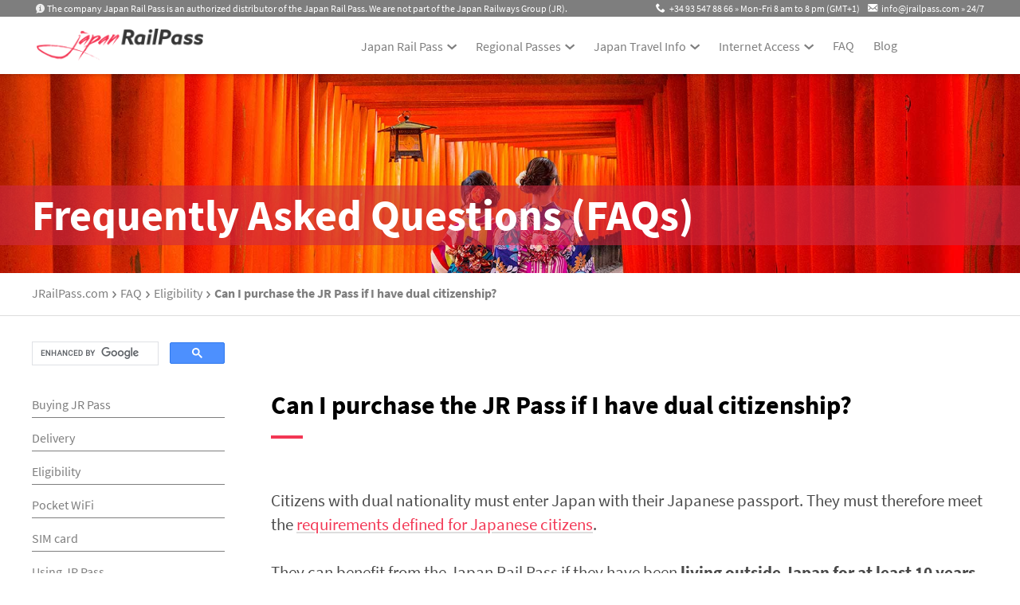

--- FILE ---
content_type: text/html
request_url: https://www.jrailpass.com/faq/double-citizenship
body_size: 5747
content:
<!doctype html><html lang=en><head><meta charset=utf-8><meta http-equiv=x-ua-compatible content="IE=edge"><title>Can I purchase the JR Pass if I have dual citizenship? | JRailPass</title>
<meta name=description content="Dual nationals can benefit from the Japan Rail Pass, provided they meet certain criteria. Find out more below."><meta name=viewport content="width=device-width,initial-scale=1"><script type=application/ld+json>{"@context":"https://schema.org","@type":"FAQPage","mainEntity":[{"@type":"Question","name":"Can I purchase the JR Pass if I have dual citizenship?","acceptedAnswer":{"@type":"Answer","text":"Citizens with dual nationality must enter Japan with their Japanese passport. They must therefore meet the requirements defined for Japanese citizens."}}]}</script><script type=application/ld+json>{"@context":"https://schema.org","@graph":[{"@id":"https://www.jrailpass.com/faq/double-citizenship","@type":"WebPage","about":{"@id":"https://www.jrailpass.com/#organization"},"author":{"@id":"https://www.jrailpass.com/#organization","@type":"Organization"},"breadcrumb":{"@id":"https://www.jrailpass.com/faq/double-citizenship#breadcrumb"},"copyrightHolder":{"@id":"https://www.jrailpass.com/#organization","@type":"Organization"},"description":"Dual nationals can benefit from the Japan Rail Pass, provided they meet certain criteria. Find out more below.","image":{"@id":"https://www.jrailpass.com/faq/double-citizenship/#primaryimage"},"inLanguage":"en","name":"Can I purchase the JR Pass if I have dual citizenship?","primaryImageOfPage":{"@id":"https://www.jrailpass.com/faq/double-citizenship/#primaryimage"},"publisher":{"@id":"https://www.jrailpass.com/#organization","@type":"Organization"},"thumbnailUrl":"https://www.jrailpass.com/images/600x315_facebook.jpg","url":"https://www.jrailpass.com/faq/double-citizenship"},{"@id":"https://www.jrailpass.com/faq/double-citizenship/#primaryimage","@type":"ImageObject","url":"https://www.jrailpass.com/images/600x315_facebook.jpg"},{"@context":"https://schema.org","@id":"https://www.jrailpass.com/faq/double-citizenship#breadcrumb","@type":"BreadcrumbList","itemListElement":[{"@type":"ListItem","item":{"@id":"https://www.jrailpass.com","name":"JRailPass.com"},"position":1},{"@type":"ListItem","item":{"@id":"https://www.jrailpass.com/faq","name ":"FAQ"},"position":2},{"@type":"ListItem","item":{"@id":"https://www.jrailpass.com/faq/double-citizenship","name":"Can I purchase the JR Pass if I have dual citizenship?"},"position":3}]},{"@type":"Brand","logo":{"@id":"https://www.jrailpass.com/#logo"},"name":"Japan Rail Pass - JRailPass.com","url":"https://www.jrailpass.com"},{"@id":"https://www.jrailpass.com/#organization","@type":"Organization","image":{"@id":"https://www.jrailpass.com/#logo","@type":"ImageObject","caption":"JRailPass","contentUrl":"https://www.jrailpass.com/images/logo-header.svg","url":"https://www.jrailpass.com/images/logo-header.svg"},"logo":{"@id":"https://www.jrailpass.com/#logo"},"name":"JRailPass.com","sameAs":["https://www.facebook.com/jrailpass/","https://x.com/jrailpass","https://www.instagram.com/jrailpass/","https://www.pinterest.com/jrailpass/","https://www.linkedin.com/company/japan-rail-pass-s-l-/","https://www.tiktok.com/@jrailpass"],"url":"https://www.jrailpass.com"},{"@type":"Service","name":"Japan Rail Pass"}]}</script><meta name=robots content="index"><link rel=preconnect href=https://cdn.amplitude.com><link rel=icon type=image/png href=https://www.jrailpass.com/images/favicon.ico><link rel=apple-touch-icon sizes=57x57 href=https://www.jrailpass.com/apple-icon-57x57.png><link rel=apple-touch-icon sizes=60x60 href=https://www.jrailpass.com/apple-icon-60x60.png><link rel=apple-touch-icon sizes=72x72 href=https://www.jrailpass.com/apple-icon-72x72.png><link rel=apple-touch-icon sizes=76x76 href=https://www.jrailpass.com/apple-icon-76x76.png><link rel=apple-touch-icon sizes=114x114 href=https://www.jrailpass.com/apple-icon-114x114.png><link rel=apple-touch-icon sizes=120x120 href=https://www.jrailpass.com/apple-icon-120x120.png><link rel=apple-touch-icon sizes=144x144 href=https://www.jrailpass.com/apple-icon-144x144.png><link rel=apple-touch-icon sizes=152x152 href=https://www.jrailpass.com/apple-icon-152x152.png><link rel=apple-touch-icon href=https://www.jrailpass.com/apple-touch-icon-iphone-60x60.png><link rel=apple-touch-icon sizes=60x60 href=https://www.jrailpass.com/apple-touch-icon-ipad-76x76.png><link rel=apple-touch-icon sizes=114x114 href=https://www.jrailpass.com/apple-touch-icon-iphone-retina-120x120.png><link rel=apple-touch-icon sizes=144x144 href=https://www.jrailpass.com/apple-touch-icon-ipad-retina-152x152.png><link rel=icon type=image/png sizes=192x192 href=https://www.jrailpass.com/android-icon-192x192.png><link rel=icon type=image/png sizes=32x32 href=https://www.jrailpass.com/favicon-32x32.png><link rel=icon type=image/png sizes=96x96 href=https://www.jrailpass.com/favicon-96x96.png><link rel=icon type=image/png sizes=16x16 href=https://www.jrailpass.com/favicon-16x16.png><link rel=manifest href=https://www.jrailpass.com/manifest.json><link rel=preload as=image fetchpriority=high href=https://www.jrailpass.com/images/jumbotron/JRP-FAQs-1900.jpg><meta property="og:site_name" content="Japan Rail Pass - JRailPass.com"><meta property="og:title" content="Can I purchase the JR Pass if I have dual citizenship?"><meta property="og:description" content="
        Dual nationals can benefit from the Japan Rail Pass, provided they meet certain criteria. Find out more below.
      "><meta property="og:type" content="
        article
      "><meta property="og:url" content="https://www.jrailpass.com/faq/double-citizenship"><meta property="og:image" content="https://www.jrailpass.com/images/600x315_facebook.jpg"><meta name=twitter:card content="summary"><meta name=twitter:title content="Can I purchase the JR Pass if I have dual citizenship?"><meta name=twitter:description content="Dual nationals can benefit from the Japan Rail Pass, provided they meet certain criteria. Find out more below."><meta name=twitter:site content="@jrailpass"><link rel=alternate hreflang=en href=https://www.jrailpass.com/faq/double-citizenship><link rel=alternate hreflang=de href=https://www.jrailpass.com/de/faq/doppelter-staatsburger><link rel=alternate hreflang=fr href=https://www.jrailpass.com/fr/faq/double-nationalite><link rel=alternate hreflang=it href=https://www.jrailpass.com/it/faq/doppia-nazionalita><link rel=alternate hreflang=es href=https://www.jrailpass.com/es/faq/doble-nacionalidad><link rel=alternate hreflang=zh href=https://www.jrailpass.com/zh/faq/shuang-chong-guo-ji><link rel=canonical href=https://www.jrailpass.com/faq/double-citizenship><script type=text/javascript>(function(e,t,n,s,o){e[s]=e[s]||[],e[s].push({"gtm.start":(new Date).getTime(),event:"gtm.js"});var a=t.getElementsByTagName(n)[0],i=t.createElement(n),r=s!="dataLayer"?"&l="+s:"";i.async=!0,i.src="https://www.googletagmanager.com/gtm.js?id="+o+r,a.parentNode.insertBefore(i,a)})(window,document,"script","dataLayer","GTM-5K4CPG")</script><link rel=preload as=style href=https://www.jrailpass.com/scss/main.min.css><link rel=stylesheet href=https://www.jrailpass.com/scss/main.min.css integrity media=screen><script src=https://www.jrailpass.com/js/cartLoader/index.min.js defer></script><script src=https://www.jrailpass.com/js/main.min.js defer></script></head><body class="ma0 Montserrat"><noscript><iframe src="https://www.googletagmanager.com/ns.html?id=GTM-5K4CPG" height=0 width=0 style=display:none;visibility:hidden></iframe></noscript><a href=https://www.jrailpass.com/the-japan-rail-pass class="m-bookingSticky e-link--light" id=booking-sticky><div class=m-bookingSticky--wrap><div class=m-section-container><div class=m-bookingSticky--content><div class="e-title-alt-tiny e-title-alt-tiny--light">Your JR tickets Just a click away <span class=icon-train></span></div><div class=e-button-regular-alt-negative--sc>Book Now</div></div></div></div></a><header class=nav-header id=top-arrow><div class=nav-header-container__prev><div class=nav-header-container><div class=contact-bar><div class=contact-bar__disclaimer><span class=icon-buuble-info-white></span>
The company Japan Rail Pass is an authorized distributor of the Japan
Rail Pass. We are not part of the Japan Railways Group (JR).</div><div class=contact-bar__info><div x-ms-format-detection=none><span class=icon-phone></span>
+34 93 547 88 66
<span class=contact-bar_time>» Mon-Fri 8 am to 8 pm (GMT+1)</span></div></div><div class=contact-bar__contact><div><span class=icon-envelope></span>
info@jrailpass.com
<span class=contact-bar_time>» 24/7</span></div></div></div></div></div><div class=nav-header-container><div id=react-language-message></div><div class=mobilemenu-box><div id=mobilemenu class="mobilemenu p-intro--grand-article p-intro--grand-article--dark"><div class=burger><div class=bar></div><div class=bar></div><div class=bar></div></div><div class=close><div class=bar></div><div class=bar></div></div></div><div id=panelmobile class="panelmobile p-regular p-regular--dark"><div id=react-culture-selector-mobile class=react-cart-pannel><div id=react-culture-selector-mobile-placeholder></div></div><div class=mobile-menu><div class=menu-block><a class=main-link title='Japan travel blog' href=https://www.jrailpass.com/blog/ data-qa=link-menu-blog-mobile><div class="icon blog"></div><span>Blog</span><span class=arrow-nav></span></a></div><div class=menu-block><a class=main-link title=FAQ href=https://www.jrailpass.com/faq data-qa=link-menu-faq-mobile><div class="icon faq"></div><span>FAQ</span><span class=arrow-nav></span></a></div><div class=menu-block><div class=main-link data-qa=link-menu-internet-access-mobile><div class="icon pocket"></div>Internet Access</div><ul><li><a title='Pocket WiFi' href=https://www.jrailpass.com/pocket-wifi data-qa=link-menu-pocketwifi-mobile>Pocket WiFi</a></li><li><a title=eSIM href=https://www.jrailpass.com/esim-japan data-qa=link-menu-e-sim-mobile>eSIM</a></li><li><a title='SIM Card' href=https://www.jrailpass.com/sim-card data-qa=link-menu-simcard-mobile>SIM Card</a></li></ul></div><div class=menu-block><a class=main-link title='Japan Travel Info' href=https://www.jrailpass.com/japan-travel-info data-qa=link-menu-japantravelinfo-mobile><div class="icon shinkansen"></div><span>Japan Travel Info</span><span class=arrow-nav></span></a><ul><li><a title='Shinkansen Bullet Trains' href=https://www.jrailpass.com/shinkansen-bullet-trains data-qa=link-menu-shinkansen-mobile>Shinkansen Bullet Trains</a></li><li><a title=Maps href=https://www.jrailpass.com/maps data-qa=link-menu-maps-mobile>Maps</a></li><li><a title=Buses href=https://www.jrailpass.com/buses data-qa=link-menu-buses-mobile>Buses</a></li></ul></div><div class=menu-block><a class=main-link title='Regional Passes' href=https://www.jrailpass.com/regional-passes data-qa=link-menu-regionalpasses-mobile><div class="icon wind"></div><span>Regional Passes</span><span class=arrow-nav></span></a><ul><li><a title='Hokuriku Arch Pass' href=https://www.jrailpass.com/regional-passes/hokuriku-arch-pass data-qa=link-menu-hokuriku-arch-pass-mobile>Hokuriku Arch Pass</a></li><li><a title='Kansai Area Pass' href=https://www.jrailpass.com/regional-passes/kansai-area-pass data-qa=link-menu-kansai-area-pass-mobile>Kansai Area Pass</a></li><li><a title='Kansai Wide Area Pass' href=https://www.jrailpass.com/regional-passes/kansai-wide-area-pass data-qa=link-menu-kansai-wide-area-pass-mobile>Kansai Wide Area Pass</a></li><li><a title='Kansai-Hiroshima Area Pass' href=https://www.jrailpass.com/regional-passes/kansai-hiroshima-pass data-qa=link-menu-kansai-hiroshima-pass-mobile>Kansai-Hiroshima Area Pass</a></li><li><a title="Sanyo-San'in Area Pass" href=https://www.jrailpass.com/regional-passes/sanyo-sanin-area-pass data-qa=link-menu-sanyo-sanin-area-pass-mobile>Sanyo-San'in Area Pass</a></li><li><a title='Takayama-Hokuriku Area Tourist Pass' href=https://www.jrailpass.com/regional-passes/takayama-hokuriku-area-pass data-qa=link-menu-takayama-hokuriku-area-pass-mobile>Takayama-Hokuriku Area Tourist Pass</a></li><li><a title='JR East - South Hokkaido Rail Pass' href=https://www.jrailpass.com/regional-passes/jr-east-south-hokkaido-rail-pass data-qa=link-menu-jr-east-south-hokkaido-rail-pass-mobile>JR East - South Hokkaido Rail Pass</a></li><li><a href=https://www.jrailpass.com/regional-passes class=e-title--bold title='Explore All Passes' data-qa=all-passes-mobile>Explore All Passes</a></li></ul></div><div class=menu-block><a class=main-link title='Japan Rail Pass' href=https://www.jrailpass.com/the-japan-rail-pass data-qa=link-menu-japanrailpass-mobile><div class="icon train"></div><span>Japan Rail Pass</span><span class=arrow-nav></span></a><ul><li><a title='Green Pass' href=https://www.jrailpass.com/green-pass data-qa=link-menu-greenpass-mobile>Green Pass</a></li><li><a title=Prices href=https://www.jrailpass.com/prices data-qa=link-menu-prices-mobile>Prices</a></li><li><a title=Delivery href=https://www.jrailpass.com/delivery data-qa=link-menu-delivery-mobile>Delivery</a></li></ul></div></div></div></div><div id=react-culture-selector-desktop></div><div class="react-cart-home react-cart-mobile" id=react-cart-mobile></div><div class=nav-header-body><a class=logo-header href=https://www.jrailpass.com title="Can I purchase the JR Pass if I have dual citizenship?"><img src=https://www.jrailpass.com/images/logo-header.png alt="Japan Rail Pass" rel=logo data-qa=logo-header width=209 height=43></a><nav><ul><li><a title='Japan travel blog' href=https://www.jrailpass.com/blog/ data-qa=link-menu-blog>Blog</a></li><li><a title=FAQ href=https://www.jrailpass.com/faq data-qa=link-menu-faq>FAQ</a></li><li><div class=arrow-box><div data-qa=link-menu-internet-access-mobile>Internet Access<span class=arrow-nav></span></div></div><ul><li><a title='Pocket WiFi' href=https://www.jrailpass.com/pocket-wifi data-qa=link-menu-pocketwifi>Pocket WiFi</a></li><li><a title=eSIM href=https://www.jrailpass.com/esim-japan data-qa=link-menu-e-sim>eSIM</a></li><li><a title='SIM Card' href=https://www.jrailpass.com/sim-card data-qa=link-menu-simcard>SIM Card</a></li></ul><li><div class=arrow-box><a title='Japan Travel Info' href=https://www.jrailpass.com/japan-travel-info data-qa=link-menu-japantravelinfo>Japan Travel Info</a><span class=arrow-nav></span></div><ul><li><a title='Shinkansen Bullet Trains' href=https://www.jrailpass.com/shinkansen-bullet-trains data-qa=link-menu-shinkansen>Shinkansen Bullet Trains</a></li><li><a title=Maps href=https://www.jrailpass.com/maps data-qa=link-menu-maps>Maps</a></li><li><a title=Buses href=https://www.jrailpass.com/buses data-qa=link-menu-buses>Buses</a></li></ul><li><div class=arrow-box><a title='Regional Passes' href=https://www.jrailpass.com/regional-passes data-qa=link-menu-regionalpasses>Regional Passes</a><span class=arrow-nav></span></div><ul><li><a title='Hokuriku Arch Pass' href=https://www.jrailpass.com/regional-passes/hokuriku-arch-pass data-qa=link-menu-hokuriku-arch-pass>Hokuriku Arch Pass</a></li><li><a title='Kansai Area Pass' href=https://www.jrailpass.com/regional-passes/kansai-area-pass data-qa=link-menu-kansai-area-pass>Kansai Area Pass</a></li><li><a title='Kansai Wide Area Pass' href=https://www.jrailpass.com/regional-passes/kansai-wide-area-pass data-qa=link-menu-kansai-wide-area-pass>Kansai Wide Area Pass</a></li><li><a title='Kansai-Hiroshima Area Pass' href=https://www.jrailpass.com/regional-passes/kansai-hiroshima-pass data-qa=link-menu-kansai-hiroshima-pass>Kansai-Hiroshima Area Pass</a></li><li><a title="Sanyo-San'in Area Pass" href=https://www.jrailpass.com/regional-passes/sanyo-sanin-area-pass data-qa=link-menu-sanyo-sanin-area-pass>Sanyo-San'in Area Pass</a></li><li><a title='Takayama-Hokuriku Area Tourist Pass' href=https://www.jrailpass.com/regional-passes/takayama-hokuriku-area-pass data-qa=link-menu-takayama-hokuriku-area-pass>Takayama-Hokuriku Area Tourist Pass</a></li><li><a title='JR East - South Hokkaido Rail Pass' href=https://www.jrailpass.com/regional-passes/jr-east-south-hokkaido-rail-pass data-qa=link-menu-jr-east-south-hokkaido-rail-pass>JR East - South Hokkaido Rail Pass</a></li><li><a href=https://www.jrailpass.com/regional-passes class=e-title--menu-bold title='Explore All Passes' data-qa=all-passes>Explore All Passes</a></li></ul><li><div class=arrow-box><a title='Japan Rail Pass' href=https://www.jrailpass.com/the-japan-rail-pass data-qa=link-menu-japanrailpass>Japan Rail Pass</a><span class=arrow-nav></span></div><ul><li><a title='Green Pass' href=https://www.jrailpass.com/green-pass data-qa=link-menu-greenpass>Green Pass</a></li><li><a title=Prices href=https://www.jrailpass.com/prices data-qa=link-menu-prices>Prices</a></li><li><a title=Delivery href=https://www.jrailpass.com/delivery data-qa=link-menu-delivery>Delivery</a></li></ul></li></ul></nav></div></div><div class="react-cart-home desktop-cart-home" id=react-cart-desktop></div></header><main role=main><div id=react-provider-landing></div><section class=japan-rail><div class="m-jumbotron-info-page info-page__pr" style="background:url(/images/jumbotron/JRP-FAQs-1900.jpg)no-repeat 50%;background-size:cover"><div class=m-jumbotron-info-page--title><div class=m-section-container><div class=m-jumbotron-info-page--header><div><div class="e-title-hero e-title-hero--bold e-title-hero--light">Frequently Asked <strong>Questions (FAQs)</strong></div></div><div></div></div></div></div></div></section><section class=m-section-breadcrumb><div class=m-section-container><div class="m-section-body p-tiny p-tiny--dark"><a class=e-link--dark href=https://www.jrailpass.com>JRailPass.com</a><i class=m-breadcrumb--icon></i>
<a class=e-link--dark href=https://www.jrailpass.com/faq>FAQ
</a><i class=m-breadcrumb--icon></i>
<script type=text/javascript>var decodeUrl=decodeURIComponent("/faq#eligibility");document.write("<a href='"+decodeUrl+"' class='e-link--dark'>Eligibility</a>")</script><i class=m-breadcrumb--icon></i><div class="e-link--dark e-link--bread-unabled">Can I purchase the JR Pass if I have dual citizenship?</div></div></div></section><section class=m-section-white><div class=m-section-container><div class=m-section-body><div class=m-sidebar><div class="m-sidebar-box m-sidebar-box--pr" id=side-menu><section class=m-search><div class=m-section-container><script async src="https://cse.google.com/cse.js?cx=006121774076441574508:9wd11fdhrhc"></script><div class=gcse-searchbox></div></div></section><script type=text/javascript>var decodeUrl=decodeURIComponent("/faq#buying-jr-pass");document.write("<a href='"+decodeUrl+"' class='m-sidebar-faq'>Buying JR Pass</a>")</script><script type=text/javascript>var decodeUrl=decodeURIComponent("/faq#delivery");document.write("<a href='"+decodeUrl+"' class='m-sidebar-faq'>Delivery</a>")</script><script type=text/javascript>var decodeUrl=decodeURIComponent("/faq#eligibility");document.write("<a href='"+decodeUrl+"' class='m-sidebar-faq'>Eligibility</a>")</script><script type=text/javascript>var decodeUrl=decodeURIComponent("/faq#pocket-wifi");document.write("<a href='"+decodeUrl+"' class='m-sidebar-faq'>Pocket WiFi</a>")</script><script type=text/javascript>var decodeUrl=decodeURIComponent("/faq#sim-card");document.write("<a href='"+decodeUrl+"' class='m-sidebar-faq'>SIM card</a>")</script><script type=text/javascript>var decodeUrl=decodeURIComponent("/faq#using-jr-pass");document.write("<a href='"+decodeUrl+"' class='m-sidebar-faq'>Using JR Pass</a>")</script></div></div><div class="m-section-main info-page info-page__pr"><div class=gcse-searchresults></div><div class=m-section-header><div class=m-box><div class=m-box-body><h1 class="e-title-grand e-title-grand--dark">Can I purchase the JR Pass if I have dual citizenship?</h1><div class="e-title-grand--divider e-title-grand--divider__left"></div></div></div></div><div class=m-box><div class=m-box-body><div class="p-regular p-regular--dark faq-page"><p>Citizens with dual nationality must enter Japan with their Japanese passport. They must therefore meet the <a href=https://www.jrailpass.com/faq/japanese-nationals>requirements defined for Japanese citizens</a>.</p><p>They can benefit from the Japan Rail Pass if they have been <strong>living outside Japan for at least 10 years</strong> and can provide proof issued by the Japanese embassy or consulate in their country of residence.</p><blockquote><p><strong><em>Note:</em></strong> If you are entering Japan for purposes other than tourism or leisure, you will not be able to exchange your voucher for a Japan Rail Pass.</p></blockquote></div></div></div><section class=m-related-faq><div class=m-section-header><div class=m-box><div class=m-box-body><h2 class="e-title-grand e-title-grand--dark">Related FAQs</h2><div class="e-title-grand--divider e-title-grand--divider__left"></div></div></div></div><div class=m-section-body><div class="m-box-container m-related-faq"></div><div class="m-box-container m-related-faq"></div><div class="m-box-container m-related-faq"><div class=m-box><div class=m-box-header><img loading=lazy src=https://www.jrailpass.com/images/faq/eligibility/54-japanese-nationals-eligibility.jpg alt="Can Japanese nationals purchase the Japan Rail Pass?"></div><div class=m-box-body><div class="p-intro--grand-article p-intro--grand-article--dark"><a href=https://www.jrailpass.com/faq/japanese-nationals>Can Japanese nationals purchase the Japan Rail Pass?</a></div></div></div><div class=m-box><div class=m-box-header><img loading=lazy src=https://www.jrailpass.com/images/faq/eligibility/57-temporary-visitor.jpg alt='What is the "Temporary Visitor" entry status?'></div><div class=m-box-body><div class="p-intro--grand-article p-intro--grand-article--dark"><a href=https://www.jrailpass.com/faq/temporary-visitor>What is the "Temporary Visitor" entry status?</a></div></div></div><div class=m-box><div class=m-box-header><img loading=lazy src=https://www.jrailpass.com/images/faq/eligibility/58-children-elegibility.jpg alt="My child is 11 now but will be 12 when we go to Japan. Is he/she eligible for the JR child pass?"></div><div class=m-box-body><div class="p-intro--grand-article p-intro--grand-article--dark"><a href=https://www.jrailpass.com/faq/children-eligibility>My child is 11 now but will be 12 when we go to Japan. Is he/she eligible for the JR child pass?</a></div></div></div></div><div class="m-box-container m-related-faq"></div><div class="m-box-container m-related-faq"></div><div class="m-box-container m-related-faq"></div></div><div class=m-section-footer><div class=m-box><div class=hero-title__center><div class=e-button-regular-main-positive--pr><a href=https://www.jrailpass.com/faq>SEE ALL FAQ'S</a></div></div></div></div></section></div></div></div></section></main><div id=react-modal></div><section class=m-prefooter><div class=m-section-container><div class=m-section-body><div class=m-prefooter-box><div class="m-box-header m-prefooter-title"><div class="e-title-icon e-title-icon--grey">Japan Rail Pass</div></div><div class=m-box-body><ul class=e-title-tiny><li><a title="
                    Japan Rail Pass
                  " href=https://www.jrailpass.com/the-japan-rail-pass class=e-link--dark data-qa=link-footer-japanrailpass>JR Pass</a></li><li><a title="
                    Green Pass
                  " href=https://www.jrailpass.com/green-pass class=e-link--dark data-qa=link-footer-greenpass>Green Pass</a></li><li><a title="
                    Regional Passes
                  " href=https://www.jrailpass.com/regional-passes class=e-link--dark data-qa=link-footer-regionalpasses>Regional Passes</a></li><li><a title="
                    Prices
                  " href=https://www.jrailpass.com/prices class=e-link--dark data-qa=link-footer-prices>Prices</a></li><li><a title="
                    Delivery
                  " href=https://www.jrailpass.com/delivery class=e-link--dark data-qa=link-footer-delivery>Delivery</a></li><li><a title="
                    Eligibility
                  " href=https://www.jrailpass.com/eligibility class=e-link--dark data-qa=link-footer-eligibility>Eligibility</a></li></ul></div></div><div class=m-prefooter-box><div class="m-box-header m-prefooter-title"><div class="e-title-icon e-title-icon--grey">TRAVEL INFO</div></div><div class=m-box-body><ul class=e-title-tiny><li><a title="
                    Trains
                  " href=https://www.jrailpass.com/shinkansen-bullet-trains class=e-link--dark data-qa=link-footer-shinkansen>Trains</a></li><li><a title="
                    Maps
                  " href=https://www.jrailpass.com/maps class=e-link--dark data-qa=link-footer-maps>Maps</a></li><li><a title="
                    Buses
                  " href=https://www.jrailpass.com/buses class=e-link--dark data-qa=link-footer-buses>Buses</a></li></ul></div></div><div class=m-prefooter-box><div class="m-box-header m-prefooter-title"><div class="e-title-icon e-title-icon--grey">INTERNET ACCESS</div></div><div class=m-box-body><ul class=e-title-tiny><li><a title="
                    Pocket WiFi
                  " href=https://www.jrailpass.com/pocket-wifi class=e-link--dark data-qa=link-footer-pocketwifi>Pocket WiFi</a></li><li><a title="
                    eSIM
                  " href=https://www.jrailpass.com/esim-japan class=e-link--dark data-qa=link-footer-e-sim>eSIM</a></li><li><a title="
                    SIM Card
                  " href=https://www.jrailpass.com/sim-card class=e-link--dark data-qa=link-footer-simcard>SIM Card</a></li></ul></div></div><div class=m-prefooter-box><div class="m-box-header m-prefooter-title"><div class="e-title-icon e-title-icon--grey">USEFUL INFO</div></div><div class=m-box-body><ul class=e-title-tiny><li><a title="
                    Japan Travel Blog
                  " href=https://www.jrailpass.com/blog/ class=e-link--dark data-qa=link-footer-blog>Blog</a></li><li><a title="
                    FAQ
                  " href=https://www.jrailpass.com/faq class=e-link--dark data-qa=link-footer-faq>FAQ</a></li></ul></div></div><div class=m-footer-box-lang><nav class=m-prefooter-lang-menu><ul class=no-padding><li id=language-switch-footer class=dropdown><p></p><ul class=dropdown-footer><li><a title="English
                              (english)
                            " rel=alternate hreflang=en href=https://www.jrailpass.com/faq/double-citizenship onclick='eraseCookie("jr_language")' class=active>english</a></li><li><a title="Deutsch
                              (german)
                            " rel=alternate hreflang=de href=https://www.jrailpass.com/de/faq/doppelter-staatsburger onclick='eraseCookie("jr_language")' class=active>deutsch</a></li><li><a title="Français
                              (french)
                            " rel=alternate hreflang=fr href=https://www.jrailpass.com/fr/faq/double-nationalite onclick='eraseCookie("jr_language")' class=active>français</a></li><li><a title="Italiano
                              (italian)
                            " rel=alternate hreflang=it href=https://www.jrailpass.com/it/faq/doppia-nazionalita onclick='eraseCookie("jr_language")' class=active>italiano</a></li><li><a title="Español
                              (spanish)
                            " rel=alternate hreflang=es href=https://www.jrailpass.com/es/faq/doble-nacionalidad onclick='eraseCookie("jr_language")' class=active>español</a></li><li><a title="中文
                              (Simplified Chinese)
                            " rel=alternate hreflang=zh href=https://www.jrailpass.com/zh/faq/shuang-chong-guo-ji onclick='eraseCookie("jr_language")' class=active>中文</a></li></ul></li></ul></nav><div class="m-prefooter-box m-prefooter-social m-prefooter-format"><div class=m-box-header><div class="e-title-alt-box--grand e-title-alt-box--grand--pr">Follow us</div></div><div class="m-box-body m-prefooter-social social-list"><div class=m-prefooter-social--item><a class=e-link target=_blank rel="noopener noreferrer" href=https://www.facebook.com/jrailpass/ title=facebook data-qa=link-footer-facebook><span class="social-icon icon-fb-icon"></span></a></div><div class=m-prefooter-social--item><a class=e-link-prefooter target=_blank rel="noopener noreferrer" href=https://twitter.com/jrailpass title=twitter data-qa=link-footer-twitter><span class="social-icon icon-twitter-icon"></span></a></div><div class=m-prefooter-social--item><a class=e-link-prefooter target=_blank rel="noopener noreferrer" href=https://www.instagram.com/jrailpass/ title=instagram data-qa=link-footer-instagram><span class="social-icon icon-insta-icon"></span></a></div><div class=m-prefooter-social--item><a class=e-link-prefooter target=_blank rel="noopener noreferrer" href=https://www.pinterest.com/jrailpass/ title=pinterest data-qa=link-footer-pinterest><span class="social-icon icon-pinterest-icon"></span></a></div><div class=m-prefooter-social--item><a class=e-link-prefooter target=_blank rel="noopener noreferrer" href=https://www.linkedin.com/company/7593209/ title=linkedin data-qa=link-footer-linkedin><span class="social-icon icon-linkedin-icon"></span></a></div><div class=m-prefooter-social--item><a class="e-link-prefooter social-icon-tiktok" target=_blank rel="noopener noreferrer" href=https://www.tiktok.com/@jrailpass title=tiktok data-qa=link-footer-tiktok><span class="social-icon icon-tiktok-icon"></span></a></div></div></div></div></div></div></section><footer class=m-footer><div class=m-footer-container><div class=m-footer-body><div class=m-footer-box-container><div class=m-footer-box__logo><img loading=lazy src=https://www.jrailpass.com/images/logo-short-white.svg alt="logo JRailPass" width=50 height=23><p>© Copyright 2026. Japan Rail Pass, S.L. All rights
reserved.</p></div></div><div class=m-footer-box-container><ul class=m-footer-box__menu><li class="e-title-icon e-title-icon--light"><a title="
                  About Us
                " href=https://www.jrailpass.com/about-us class=e-link--light data-qa=link-footer-aboutus>About Us</a></li><li class="e-title-icon e-title-icon--light"><a title="
                  Contact Us
                " href=https://www.jrailpass.com/contact-us class=e-link--light data-qa=link-footer-contactus>Contact Us</a></li><li class="e-title-icon e-title-icon--light"><a title="
                  Privacy Policy and Cookies
                " href=https://www.jrailpass.com/privacy class=e-link--light data-qa=link-footer-cookies>Privacy Policy and Cookies</a></li><li class="e-title-icon e-title-icon--light"><a title="
                  Refund Policy
                " href=https://www.jrailpass.com/refund-policy class=e-link--light data-qa=link-footer-refundpolicy>Refund Policy</a></li><li class="e-title-icon e-title-icon--light"><a title="
                  Terms and Conditions
                " href=https://www.jrailpass.com/terms-and-conditions class=e-link--light data-qa=link-footer-terms>Terms and Conditions</a></li><li class="e-title-icon e-title-icon--light"><a title="
                  Terms of use
                " href=https://www.jrailpass.com/terms-of-use class=e-link--light data-qa=link-footer-termsofuse>Terms of use</a></li></ul><ul class=m-footer-box__cards><li class=e-list-footer--card><div class=icon-visa></div></li><li class=e-list-footer--card><div class=icon-master></div></li><li class=e-list-footer--card><div class=icon-paypal-log></div></li><li class=e-list-footer--card><div class=icon-wire-transfer></div></li><li class=e-list-footer--card><div class=icon-amex></div></li></ul></div></div></div></footer><script src=https://www.jrailpass.com/dist/js/vendors~app.bundle.js type=text/javascript></script><script src=https://www.jrailpass.com/dist/js/app.bundle.js type=text/javascript></script><a href=#top-arrow id=b_to_top><div class=f-arrow-top--base><span class="f-arrow-top icon-chevron-up-graydk"></span></div></a></body></html>

--- FILE ---
content_type: text/css
request_url: https://www.jrailpass.com/scss/main.min.css
body_size: 42205
content:
@charset "UTF-8";@font-face{font-display:swap;font-family:Montserrat;font-style:normal;font-weight:400;src:url(/fonts/montserrat/montserrat-v14-latin-regular.woff2)format("woff2"),url(/fonts/montserrat/montserrat-v14-latin-regular.woff)format("woff"),url(/fonts/montserrat/montserrat-v14-latin-regular.ttf)format("truetype"),url(/fonts/montserrat/montserrat-v14-latin-regular.eot)format("embedded-opentype"),url(/fonts/montserrat/montserrat-v14-latin-regular.svg)format("svg")}@font-face{font-display:swap;font-family:Montserrat;font-style:italic;font-weight:400;src:url(/fonts/montserrat/montserrat-v14-latin-italic.woff2)format("woff2"),url(/fonts/montserrat/montserrat-v14-latin-italic.woff)format("woff"),url(/fonts/montserrat/montserrat-v14-latin-italic.ttf)format("truetype"),url(/fonts/montserrat/montserrat-v14-latin-italic.eot)format("embedded-opentype"),url(/fonts/montserrat/montserrat-v14-latin-italic.svg)format("svg")}@font-face{font-display:swap;font-family:Montserrat;font-style:normal;font-weight:600;src:url(/fonts/montserrat/montserrat-v14-latin-700.woff2)format("woff2"),url(/fonts/montserrat/montserrat-v14-latin-700.woff)format("woff"),url(/fonts/montserrat/montserrat-v14-latin-700.ttf)format("truetype"),url(/fonts/montserrat/montserrat-v14-latin-700.eot)format("embedded-opentype"),url(/fonts/montserrat/montserrat-v14-latin-700.svg)format("svg")}@font-face{font-display:swap;font-family:Montserrat;font-style:italic;font-weight:600;src:url(/fonts/montserrat/montserrat-v14-latin-700italic.woff2)format("woff2"),url(/fonts/montserrat/montserrat-v14-latin-700italic.woff)format("woff"),url(/fonts/montserrat/montserrat-v14-latin-700italic.ttf)format("truetype"),url(/fonts/montserrat/montserrat-v14-latin-700italic.eot)format("embedded-opentype"),url(/fonts/montserrat/montserrat-v14-latin-700italic.svg)format("svg")}@font-face{font-display:swap;font-family:Source Sans Pro;font-style:normal;font-weight:400;src:url(/fonts/sourcesanspro/source-sans-pro-v13-latin-regular.woff2)format("woff2"),url(/fonts/sourcesanspro/source-sans-pro-v13-latin-regular.woff)format("woff"),url(/fonts/sourcesanspro/source-sans-pro-v13-latin-regular.ttf)format("truetype"),url(/fonts/sourcesanspro/source-sans-pro-v13-latin-regular.eot)format("embedded-opentype"),url(/fonts/sourcesanspro/source-sans-pro-v13-latin-regular.svg)format("svg")}@font-face{font-display:swap;font-family:Source Sans Pro;font-style:italic;font-weight:400;src:url(/fonts/sourcesanspro/source-sans-pro-v13-latin-italic.woff2)format("woff2"),url(/fonts/sourcesanspro/source-sans-pro-v13-latin-italic.woff)format("woff"),url(/fonts/sourcesanspro/source-sans-pro-v13-latin-italic.ttf)format("truetype"),url(/fonts/sourcesanspro/source-sans-pro-v13-latin-italic.eot)format("embedded-opentype"),url(/fonts/sourcesanspro/source-sans-pro-v13-latin-italic.svg)format("svg")}@font-face{font-display:swap;font-family:Source Sans Pro;font-style:normal;font-weight:600;src:url(/fonts/sourcesanspro/source-sans-pro-v13-latin-700.woff2)format("woff2"),url(/fonts/sourcesanspro/source-sans-pro-v13-latin-700.woff)format("woff"),url(/fonts/sourcesanspro/source-sans-pro-v13-latin-700.ttf)format("truetype"),url(/fonts/sourcesanspro/source-sans-pro-v13-latin-700.eot)format("embedded-opentype"),url(/fonts/sourcesanspro/source-sans-pro-v13-latin-700.svg)format("svg")}@font-face{font-display:swap;font-family:Source Sans Pro;font-style:italic;font-weight:600;src:url(/fonts/sourcesanspro/source-sans-pro-v13-latin-700italic.woff2)format("woff2"),url(/fonts/sourcesanspro/source-sans-pro-v13-latin-700italic.woff)format("woff"),url(/fonts/sourcesanspro/source-sans-pro-v13-latin-700italic.ttf)format("truetype"),url(/fonts/sourcesanspro/source-sans-pro-v13-latin-700italic.eot)format("embedded-opentype"),url(/fonts/sourcesanspro/source-sans-pro-v13-latin-700italic.svg)format("svg")}@font-face{font-display:swap;font-family:Source Sans Pro;font-style:normal;font-weight:300;src:url(/fonts/sourcesanspro/source-sans-pro-v13-latin-300light.woff2)format("woff2"),url(/fonts/sourcesanspro/source-sans-pro-v13-latin-300light.woff)format("woff"),url(/fonts/sourcesanspro/source-sans-pro-v13-latin-300light.ttf)format("truetype"),url(/fonts/sourcesanspro/source-sans-pro-v13-latin-300light.eot)format("embedded-opentype"),url(/fonts/sourcesanspro/source-sans-pro-v13-latin-300light.svg)format("svg")}.order1{order:1}.order2{order:2}.order3{order:3}.order4{order:4}.order5{order:5}.order6{order:6}.order7{order:7}.order8{order:8}.order9{order:9}.order10{order:10}.order11{order:11}.order12{order:12}.order13{order:13}.order14{order:14}.order15{order:15}a,abbr,acronym,address,applet,article,aside,audio,b,big,blockquote,body,canvas,caption,center,cite,code,dd,del,details,dfn,div,dl,dt,em,embed,fieldset,figcaption,figure,footer,form,h1,h2,h3,h4,h5,h6,header,hgroup,html,i,iframe,img,ins,kbd,label,legend,li,mark,menu,nav,object,ol,output,p,pre,q,ruby,s,samp,section,small,span,strike,strong,sub,summary,sup,table,tbody,td,tfoot,th,thead,time,tr,tt,u,ul,var,video{border:0;font-size:100%;font:inherit;margin:0;padding:0;vertical-align:baseline}article,aside,details,figcaption,figure,footer,header,hgroup,menu,section{display:block}body{line-height:1}ul{list-style:none}blockquote,q{quotes:none}blockquote:after,blockquote:before,q:after,q:before{content:"";content:none}strong{font-weight:700}.activemobile:focus,.mobilemenu:focus,:focus,div:focus,input:focus,textarea:focus{outline:none!important}body,html{max-width:100vw;overflow-x:hidden}html{scroll-behavior:smooth;scroll-padding-top:50px}body{font-family:Source Sans Pro,sans-serif;font-size:15px;min-height:100vh;position:relative}body.inactive{overflow:hidden}a{cursor:pointer}a.absolute{height:100%;left:0;position:absolute;top:0;width:100%;z-index:10}.hide{display:none!important}.flex{display:flex}.no-padding{padding:0}::-webkit-scrollbar{width:7px}::-webkit-scrollbar-track{background:#f1f1f1}::-webkit-scrollbar-thumb{background:#888}::-webkit-scrollbar-thumb:hover{background:#555}:focus{outline:none}::-moz-placeholder{text-transform:capitalize}::placeholder{text-transform:capitalize}.customSection .m-greenpass-home-container,.japan-rail--booking,.m-ekomi-container,.m-exchange-container,.m-exchange-container__products,.m-footer-container,.m-greenpass-container,.m-section-container,.m-section-container__relative,.nav-header-container,.quick-progress{margin:0 auto;max-width:1200px;padding:0 1rem}.m-section-container--narrow{margin:0 auto;max-width:1108px;padding:0 1rem}.m-section-container--tight{margin:0 auto;max-width:996px;padding:0 1rem}.m-section-container-tiny{margin:0 auto;max-width:772px;padding:0 1rem}.Module_x2 .m-box .city-list,.Module_x2 .m-box .flex-list,.Module_x2 .m-box .link-list,.Module_x2 .m-box .link-list .bold a,.Module_x2 .m-box .link-list .bold a .chevron,.Module_x2 .m-ekomi-box .city-list,.Module_x2 .m-ekomi-box .flex-list,.Module_x2 .m-ekomi-box .link-list,.Module_x2 .m-ekomi-box .link-list .bold a,.Module_x2 .m-ekomi-box .link-list .bold a .chevron,.Module_x2 .m-footer-box .city-list,.Module_x2 .m-footer-box .flex-list,.Module_x2 .m-footer-box .link-list,.Module_x2 .m-footer-box .link-list .bold a,.Module_x2 .m-footer-box .link-list .bold a .chevron,.Module_x2 .m-prefooter-box .city-list,.Module_x2 .m-prefooter-box .flex-list,.Module_x2 .m-prefooter-box .link-list,.Module_x2 .m-prefooter-box .link-list .bold a,.Module_x2 .m-prefooter-box .link-list .bold a .chevron,.about-page .cards,.about-page .cards .chevron,.about-page .quotes,.carousel .embla__slide .m-box-header,.carousel .embla__slide .m-ekomi-box-header,.carousel .embla__slide .m-footer-box-header,.carousel .embla__slide .m-price-table-box-header,.customSection .m-greenpass-home-body,.customSection .m-greenpass-home-box,.customSection .m-greenpass-home-box-content,.customSection .m-greenpass-home-footer,.customSection .m-greenpass-home-icons,.customSection .m-greenpass-home-jumbotron,.customSection .m-section.regional .m-greenpass-home-footer ul.flex-list,.customSection .maintenance-layout .box-module .m-greenpass-home-container .contact .ctas,.customSection .regional_map .m-greenpass-home-body .info_container.m-ekomi-box #info>.info-box.active,.customSection .regional_map .m-greenpass-home-body .info_container.m-footer-box #info>.info-box.active,.customSection .regional_map .m-greenpass-home-body .info_container.m-prefooter-box #info>.info-box.active,.customSection .regional_map .m-greenpass-home-body .m-box.info_container #info>.info-box.active,.customSection .regional_map .m-greenpass-home-body .m-box.map_content .regional-buttons,.customSection .regional_map .m-greenpass-home-body .map_content.m-ekomi-box .regional-buttons,.customSection .regional_map .m-greenpass-home-body .map_content.m-footer-box .regional-buttons,.customSection .regional_map .m-greenpass-home-body .map_content.m-prefooter-box .regional-buttons,.e-button-regular-text--dark,.e-button-regular-text--light,.e-button-regular-text--pr,.e-button-regular-text--sc,.e-button-regular-text--tr,.e-button-text-big--dark,.e-button-text-big--light,.e-button-text-big--pr,.e-button-text-big--sc,.e-button-text-big--tr,.hero-title__buttonshome,.hero-title__center,.hero-title__left,.japan-rail--booking,.logo-header,.m-affiliate-header,.m-box,.m-box--item,.m-box-container,.m-ekomi--rate,.m-ekomi-body,.m-ekomi-box,.m-ekomi-footer,.m-exchange-body,.m-faq-list-container,.m-footer-body,.m-footer-box,.m-footer-box-container,.m-footer-box__logo p,.m-footer-box__menu,.m-greenpass-body,.m-greenpass-box,.m-greenpass-box-content,.m-greenpass-footer,.m-greenpass-icons,.m-greenpass-jumbotron,.m-info-box,.m-info-box--center,.m-info-box--product .m-box-footer,.m-info-box--product .m-ekomi-box-footer,.m-info-box--product .m-footer-box-footer,.m-info-box--product .m-price-table-box-footer,.m-jumbotron-info-page--header,.m-prefooter li,.m-prefooter-box,.m-prefooter-social,.m-price-table-body,.m-price-table-box,.m-price-table-box--grey,.m-price-table-box--grey__dark,.m-price-table-box--grey__light,.m-price-table-box--grey__medium,.m-price-table-box--sc,.m-price-table-box--tr,.m-price-table-box--white,.m-price-table-box-container,.m-price-table-box-container__footer,.m-products--exchange,.m-products--exchange-icon,.m-products--form-items,.m-products--form__check .container,.m-products--s-price,.m-products--s-price__wrap,.m-products--titles,.m-section-body,.m-section.regional .customSection .m-greenpass-home-footer ul.flex-list,.m-section.regional .m-ekomi-footer ul.flex-list,.m-section.regional .m-footer-footer ul.flex-list,.m-section.regional .m-greenpass-footer ul.flex-list,.m-section.regional .m-price-table-footer ul.flex-list,.m-section.regional .m-section-footer ul.flex-list,.m-sidebar-box,.maintenance-layout,.maintenance-layout .box-module,.maintenance-layout .box-module .customSection .m-greenpass-home-container .contact .ctas,.maintenance-layout .box-module .japan-rail--booking .contact .ctas,.maintenance-layout .box-module .m-ekomi-container .contact .ctas,.maintenance-layout .box-module .m-exchange-container .contact .ctas,.maintenance-layout .box-module .m-exchange-container__products .contact .ctas,.maintenance-layout .box-module .m-footer-container .contact .ctas,.maintenance-layout .box-module .m-greenpass-container .contact .ctas,.maintenance-layout .box-module .m-section-container .contact .ctas,.maintenance-layout .box-module .nav-header-container .contact .ctas,.maintenance-layout .box-module .quick-progress .contact .ctas,.mobilemenu,.nav-header-body,.nav-header-container,.note,.quick-progress,.quick-progress--guide-container,.quick-progress--sidebar__header,.regional_map .customSection .m-greenpass-home-body .info_container.m-ekomi-box #info>.info-box.active,.regional_map .customSection .m-greenpass-home-body .info_container.m-footer-box #info>.info-box.active,.regional_map .customSection .m-greenpass-home-body .info_container.m-prefooter-box #info>.info-box.active,.regional_map .customSection .m-greenpass-home-body .m-box.info_container #info>.info-box.active,.regional_map .customSection .m-greenpass-home-body .m-box.map_content .regional-buttons,.regional_map .customSection .m-greenpass-home-body .map_content.m-ekomi-box .regional-buttons,.regional_map .customSection .m-greenpass-home-body .map_content.m-footer-box .regional-buttons,.regional_map .customSection .m-greenpass-home-body .map_content.m-prefooter-box .regional-buttons,.regional_map .m-ekomi-body .info_container.m-ekomi-box #info>.info-box.active,.regional_map .m-ekomi-body .info_container.m-footer-box #info>.info-box.active,.regional_map .m-ekomi-body .info_container.m-prefooter-box #info>.info-box.active,.regional_map .m-ekomi-body .m-box.info_container #info>.info-box.active,.regional_map .m-ekomi-body .m-box.map_content .regional-buttons,.regional_map .m-ekomi-body .map_content.m-ekomi-box .regional-buttons,.regional_map .m-ekomi-body .map_content.m-footer-box .regional-buttons,.regional_map .m-ekomi-body .map_content.m-prefooter-box .regional-buttons,.regional_map .m-exchange-body .info_container.m-ekomi-box #info>.info-box.active,.regional_map .m-exchange-body .info_container.m-footer-box #info>.info-box.active,.regional_map .m-exchange-body .info_container.m-prefooter-box #info>.info-box.active,.regional_map .m-exchange-body .m-box.info_container #info>.info-box.active,.regional_map .m-exchange-body .m-box.map_content .regional-buttons,.regional_map .m-exchange-body .map_content.m-ekomi-box .regional-buttons,.regional_map .m-exchange-body .map_content.m-footer-box .regional-buttons,.regional_map .m-exchange-body .map_content.m-prefooter-box .regional-buttons,.regional_map .m-footer-body .info_container.m-ekomi-box #info>.info-box.active,.regional_map .m-footer-body .info_container.m-footer-box #info>.info-box.active,.regional_map .m-footer-body .info_container.m-prefooter-box #info>.info-box.active,.regional_map .m-footer-body .m-box.info_container #info>.info-box.active,.regional_map .m-footer-body .m-box.map_content .regional-buttons,.regional_map .m-footer-body .map_content.m-ekomi-box .regional-buttons,.regional_map .m-footer-body .map_content.m-footer-box .regional-buttons,.regional_map .m-footer-body .map_content.m-prefooter-box .regional-buttons,.regional_map .m-greenpass-body .info_container.m-ekomi-box #info>.info-box.active,.regional_map .m-greenpass-body .info_container.m-footer-box #info>.info-box.active,.regional_map .m-greenpass-body .info_container.m-prefooter-box #info>.info-box.active,.regional_map .m-greenpass-body .m-box.info_container #info>.info-box.active,.regional_map .m-greenpass-body .m-box.map_content .regional-buttons,.regional_map .m-greenpass-body .map_content.m-ekomi-box .regional-buttons,.regional_map .m-greenpass-body .map_content.m-footer-box .regional-buttons,.regional_map .m-greenpass-body .map_content.m-prefooter-box .regional-buttons,.regional_map .m-section-body .info_container.m-ekomi-box #info>.info-box.active,.regional_map .m-section-body .info_container.m-footer-box #info>.info-box.active,.regional_map .m-section-body .info_container.m-prefooter-box #info>.info-box.active,.regional_map .m-section-body .m-box.info_container #info>.info-box.active,.regional_map .m-section-body .m-box.map_content .regional-buttons,.regional_map .m-section-body .map_content.m-ekomi-box .regional-buttons,.regional_map .m-section-body .map_content.m-footer-box .regional-buttons,.regional_map .m-section-body .map_content.m-prefooter-box .regional-buttons,.tab-footer,nav>ul,section{display:flex}section{flex-direction:column;padding:1rem 0}@media(min-width:1024px){section{padding:2rem 0}}section ul{padding-top:1rem}section ul li{padding-bottom:1rem}p+p{padding:10px 0}p+p:last-child{padding-bottom:0}.logo-header{align-items:center;justify-content:flex-start;margin:0;padding:0}.logo-header img{width:95%}@media(min-width:576px){.logo-header{justify-content:center}}.m-section-top{padding-top:0}.m-section-bottom{padding-bottom:0}.m-section-container__relative{position:relative}.m-ekomi-header,.m-exchange-header,.m-footer-header,.m-section-header{min-height:1px;padding:1rem 0}.m-section-header--grand{padding:1rem 10px 27px}@media(min-width:768px){.m-section-header--grand{padding:1rem 5rem 27px}}.m-section-header-big{padding-bottom:2rem}.customSection .m-greenpass-home-header-big--grand,.m-greenpass-header-big--grand,.m-section-header-big--grand{padding:1rem 1rem 2rem}@media(min-width:768px){.customSection .m-greenpass-home-header-big--grand,.m-greenpass-header-big--grand,.m-section-header-big--grand{padding:1rem 5rem 2rem}}.customSection .m-greenpass-home-body,.m-ekomi-body,.m-exchange-body,.m-footer-body,.m-greenpass-body,.m-section-body{-moz-column-gap:2rem;column-gap:2rem;flex-direction:column;justify-content:center}@media(min-width:1024px){.customSection .m-greenpass-home-body,.m-ekomi-body,.m-exchange-body,.m-footer-body,.m-greenpass-body,.m-section-body{flex-direction:row}}@media(min-width:768px){.customSection .other__products.m-greenpass-home-body,.m-section-body.other__products,.other__products.m-ekomi-body,.other__products.m-exchange-body,.other__products.m-footer-body,.other__products.m-greenpass-body{flex-direction:row}}.customSection .m-greenpass-home-footer,.m-ekomi-footer,.m-footer-footer,.m-greenpass-footer,.m-price-table-footer,.m-section-footer{padding-top:0}.m-section-pr{background-color:#f33754}.m-section-sc{background-color:#3793f4}.m-section-tr{background-color:#279e7f}.m-section-white{background-color:#fff}.customSection .m-section-white .m-greenpass-home-footer,.m-section-white .customSection .m-greenpass-home-footer,.m-section-white .m-ekomi-footer,.m-section-white .m-footer-footer,.m-section-white .m-greenpass-footer,.m-section-white .m-price-table-footer,.m-section-white .m-section-footer{padding-top:0}.m-ekomi,.m-prefooter,.m-price-table,.m-section-grey{background-color:#f9f9f9}.m-ekomi+.m-ekomi,.m-ekomi+.m-prefooter,.m-ekomi+.m-price-table,.m-ekomi+.m-section-grey,.m-prefooter+.m-ekomi,.m-prefooter+.m-prefooter,.m-prefooter+.m-price-table,.m-prefooter+.m-section-grey,.m-price-table+.m-ekomi,.m-price-table+.m-prefooter,.m-price-table+.m-price-table,.m-price-table+.m-section-grey,.m-section-grey+.m-ekomi,.m-section-grey+.m-prefooter,.m-section-grey+.m-price-table,.m-section-grey+.m-section-grey{padding-top:0}.m-ekomi .e-title-tiny--divider,.m-prefooter .e-title-tiny--divider,.m-price-table .e-title-tiny--divider,.m-section-grey .e-title-tiny--divider{border-color:#ddd}.m-section.regional ul:not([class^=e-list]) li{font-family:Source Sans Pro,sans-serif;padding-left:25px}.m-section.regional ul:not([class^=e-list]) li>ul>li{list-style:inside;margin-left:2.5rem}.m-section.regional ul:not([class^=e-list]) li:before{color:#3793f4;content:"\e908";font-family:icomoon;font-size:medium;margin-left:-25px;margin-right:.625rem}.m-section.regional ul:not([class^=e-list]) li.bulletCross:before{color:#3793f4;content:"\e90a";font-family:icomoon;font-size:medium;margin-left:-25px;margin-right:.625rem}.m-section.regional a{color:#f33754}.m-section.regional .m-section-header-big{padding-bottom:1rem}@media(max-width:576px){.m-section.regional .m-section-header-big{padding-bottom:24px}.customSection .m-section.regional .m-greenpass-home-body .m-info-box,.m-section.regional .customSection .m-greenpass-home-body .m-info-box,.m-section.regional .m-ekomi-body .m-info-box,.m-section.regional .m-exchange-body .m-info-box,.m-section.regional .m-footer-body .m-info-box,.m-section.regional .m-greenpass-body .m-info-box,.m-section.regional .m-section-body .m-info-box{padding:0}}.customSection .m-section.regional .m-greenpass-home-footer,.m-section.regional .customSection .m-greenpass-home-footer,.m-section.regional .m-ekomi-footer,.m-section.regional .m-footer-footer,.m-section.regional .m-greenpass-footer,.m-section.regional .m-price-table-footer,.m-section.regional .m-section-footer{padding-top:1rem}@media(min-width:1024px){.customSection .m-section.regional .m-greenpass-home-footer,.m-section.regional .customSection .m-greenpass-home-footer,.m-section.regional .m-ekomi-footer,.m-section.regional .m-footer-footer,.m-section.regional .m-greenpass-footer,.m-section.regional .m-price-table-footer,.m-section.regional .m-section-footer{padding:1rem 0}}.customSection .m-section.regional .m-greenpass-home-footer p,.m-section.regional .customSection .m-greenpass-home-footer p,.m-section.regional .m-ekomi-footer p,.m-section.regional .m-footer-footer p,.m-section.regional .m-greenpass-footer p,.m-section.regional .m-price-table-footer p,.m-section.regional .m-section-footer p{line-height:21px;padding:12px 0}.customSection .m-section.regional .m-greenpass-home-footer li,.customSection .m-section.regional .m-greenpass-home-footer p,.m-section.regional .customSection .m-greenpass-home-footer li,.m-section.regional .customSection .m-greenpass-home-footer p,.m-section.regional .m-ekomi-footer li,.m-section.regional .m-ekomi-footer p,.m-section.regional .m-footer-footer li,.m-section.regional .m-footer-footer p,.m-section.regional .m-greenpass-footer li,.m-section.regional .m-greenpass-footer p,.m-section.regional .m-price-table-footer li,.m-section.regional .m-price-table-footer p,.m-section.regional .m-section-footer li,.m-section.regional .m-section-footer p{color:#4a4a4a;font-size:16px}.customSection .m-section.regional .m-greenpass-home-footer ul li.train-icon,.m-section.regional .customSection .m-greenpass-home-footer ul li.train-icon,.m-section.regional .m-ekomi-footer ul li.train-icon,.m-section.regional .m-footer-footer ul li.train-icon,.m-section.regional .m-greenpass-footer ul li.train-icon,.m-section.regional .m-price-table-footer ul li.train-icon,.m-section.regional .m-section-footer ul li.train-icon{position:relative}.customSection .m-section.regional .m-greenpass-home-footer ul li.train-icon:before,.m-section.regional .customSection .m-greenpass-home-footer ul li.train-icon:before,.m-section.regional .m-ekomi-footer ul li.train-icon:before,.m-section.regional .m-footer-footer ul li.train-icon:before,.m-section.regional .m-greenpass-footer ul li.train-icon:before,.m-section.regional .m-price-table-footer ul li.train-icon:before,.m-section.regional .m-section-footer ul li.train-icon:before{background-image:url(/img/icons/rail_icon.svg);content:"";display:inline-block;height:18px;position:absolute;top:0;width:18px}.customSection .m-section.regional .m-greenpass-home-footer ul.flex-list,.m-section.regional .customSection .m-greenpass-home-footer ul.flex-list,.m-section.regional .m-ekomi-footer ul.flex-list,.m-section.regional .m-footer-footer ul.flex-list,.m-section.regional .m-greenpass-footer ul.flex-list,.m-section.regional .m-price-table-footer ul.flex-list,.m-section.regional .m-section-footer ul.flex-list{flex-wrap:wrap;justify-content:space-between}.customSection .m-section.regional .m-greenpass-home-footer ul.flex-list li,.m-section.regional .customSection .m-greenpass-home-footer ul.flex-list li,.m-section.regional .m-ekomi-footer ul.flex-list li,.m-section.regional .m-footer-footer ul.flex-list li,.m-section.regional .m-greenpass-footer ul.flex-list li,.m-section.regional .m-price-table-footer ul.flex-list li,.m-section.regional .m-section-footer ul.flex-list li{position:relative;width:22%}.customSection .m-section.regional .m-greenpass-home-footer ul.flex-list li:before,.m-section.regional .customSection .m-greenpass-home-footer ul.flex-list li:before,.m-section.regional .m-ekomi-footer ul.flex-list li:before,.m-section.regional .m-footer-footer ul.flex-list li:before,.m-section.regional .m-greenpass-footer ul.flex-list li:before,.m-section.regional .m-price-table-footer ul.flex-list li:before,.m-section.regional .m-section-footer ul.flex-list li:before{background-image:url(/img/icons/rail_icon.svg);content:"";display:inline-block;height:18px;position:absolute;top:2px;width:18px}@media(max-width:576px){.customSection .m-section.regional .m-greenpass-home-footer ul.flex-list li,.m-section.regional .customSection .m-greenpass-home-footer ul.flex-list li,.m-section.regional .m-ekomi-footer ul.flex-list li,.m-section.regional .m-footer-footer ul.flex-list li,.m-section.regional .m-greenpass-footer ul.flex-list li,.m-section.regional .m-price-table-footer ul.flex-list li,.m-section.regional .m-section-footer ul.flex-list li{width:40%}}.m-box,.m-ekomi-box,.m-footer-box,.m-prefooter-box{flex:auto;flex-direction:column;padding:1rem 0}@media(min-width:768px){.m-box,.m-ekomi-box,.m-footer-box,.m-prefooter-box{width:100%}}.m-box:has(.e-list-check--ghost),.m-ekomi-box:has(.e-list-check--ghost),.m-footer-box:has(.e-list-check--ghost),.m-prefooter-box:has(.e-list-check--ghost){padding:.5rem 1rem;width:calc(100% - 2rem)}.m-box--tiny{padding:15px}@media(min-width:768px){.m-box--tiny{padding:0 80px}}.m-box-container,.m-price-table-box-container,.m-price-table-box-container__footer{-moz-column-gap:1rem;column-gap:1rem;flex:auto;flex-direction:column;justify-content:center;margin:0 auto;padding:5px 0}.column.m-price-table-box-container,.column.m-price-table-box-container__footer,.m-box-container.column{flex-direction:column;flex-wrap:nowrap;justify-content:flex-start}@media(min-width:576px){.column.m-price-table-box-container,.column.m-price-table-box-container__footer,.m-box-container.column{flex-direction:column}}@media(min-width:768px){.m-box-container,.m-price-table-box-container,.m-price-table-box-container__footer{flex-direction:row;padding:0 5px;padding:5px}}.m-box-header,.m-ekomi-box-header,.m-footer-box-header,.m-price-table-box-header{min-height:1px;padding-bottom:27px}.m-box-header--grand{padding:0 81px 27px}.m-box-header-big{padding-bottom:45px}.m-box-header-big--grand{padding:0 81px 45px}.m-box-body,.m-ekomi-box-body,.m-footer-box-body,.m-price-table-box-body{max-width:100%;min-height:1px;padding:0;position:relative}.m-box-body .body-small,.m-ekomi-box-body .body-small,.m-footer-box-body .body-small,.m-price-table-box-body .body-small{font-size:16px}.m-box-body .styled-list,.m-ekomi-box-body .styled-list,.m-footer-box-body .styled-list,.m-price-table-box-body .styled-list{font-size:16px;padding:12px 0 20px}.m-box-footer,.m-ekomi-box-footer,.m-footer-box-footer,.m-price-table-box-footer{padding-top:1.5rem;width:100%}.m-box-footer .body-small,.m-ekomi-box-footer .body-small,.m-footer-box-footer .body-small,.m-price-table-box-footer .body-small{font-size:16px}.m-box-map{display:flex;flex:1 1 100%;flex-direction:column;padding:0 15px 40px 0}@media(min-width:576px){.m-box-map{padding:0 1rem}}.hero-title{margin:0 auto}.hero-title__center{align-items:center;margin:0 auto;text-align:center}.hero-title__center,.hero-title__left{flex-direction:column;justify-content:center}.hero-title__left{text-align:left;width:50%}.hero-title__buttonshome{align-items:center;flex-direction:column;gap:24px;justify-content:center}@media(min-width:768px){.hero-title__buttonshome{flex-direction:row}}.Module_x2 ul:not([class^=e-list]) li{font-family:Source Sans Pro,sans-serif;padding-left:25px}.Module_x2 ul:not([class^=e-list]) li>ul>li{list-style:inside;margin-left:2.5rem}.Module_x2 ul:not([class^=e-list]) li:before{color:#3793f4;content:"\e908";font-family:icomoon;font-size:medium;margin-left:-25px;margin-right:.625rem}.Module_x2 ul:not([class^=e-list]) li.bulletCross:before{color:#3793f4;content:"\e90a";font-family:icomoon;font-size:medium;margin-left:-25px;margin-right:.625rem}.Module_x2 .m-box ul,.Module_x2 .m-ekomi-box ul,.Module_x2 .m-footer-box ul,.Module_x2 .m-prefooter-box ul{padding-bottom:1rem;padding-top:1rem}.Module_x2 .m-box ul li,.Module_x2 .m-ekomi-box ul li,.Module_x2 .m-footer-box ul li,.Module_x2 .m-prefooter-box ul li{padding-bottom:.66rem;padding-top:.33rem}.Module_x2 .m-box ul .bullet-info-icon,.Module_x2 .m-ekomi-box ul .bullet-info-icon,.Module_x2 .m-footer-box ul .bullet-info-icon,.Module_x2 .m-prefooter-box ul .bullet-info-icon{position:relative}.Module_x2 .m-box ul .bullet-info-icon:before,.Module_x2 .m-ekomi-box ul .bullet-info-icon:before,.Module_x2 .m-footer-box ul .bullet-info-icon:before,.Module_x2 .m-prefooter-box ul .bullet-info-icon:before{background-image:url(/img/icons/info_icon.svg);content:"";display:inline-block;height:16px;position:absolute;top:7px;width:16px}.Module_x2 .m-box .city-list,.Module_x2 .m-ekomi-box .city-list,.Module_x2 .m-footer-box .city-list,.Module_x2 .m-prefooter-box .city-list{flex-wrap:wrap}.Module_x2 .m-box .city-list li,.Module_x2 .m-ekomi-box .city-list li,.Module_x2 .m-footer-box .city-list li,.Module_x2 .m-prefooter-box .city-list li{width:35%}@media(min-width:768px){.Module_x2 .m-box .city-list li,.Module_x2 .m-ekomi-box .city-list li,.Module_x2 .m-footer-box .city-list li,.Module_x2 .m-prefooter-box .city-list li{width:20%}}.Module_x2 .m-box .link-list,.Module_x2 .m-ekomi-box .link-list,.Module_x2 .m-footer-box .link-list,.Module_x2 .m-prefooter-box .link-list{padding-top:0}.Module_x2 .m-box .link-list .bold,.Module_x2 .m-ekomi-box .link-list .bold,.Module_x2 .m-footer-box .link-list .bold,.Module_x2 .m-prefooter-box .link-list .bold{font-weight:700;padding:0 15px}.Module_x2 .m-box .link-list .bold a,.Module_x2 .m-ekomi-box .link-list .bold a,.Module_x2 .m-footer-box .link-list .bold a,.Module_x2 .m-prefooter-box .link-list .bold a{text-decoration:none}.Module_x2 .m-box .link-list .bold a .chevron,.Module_x2 .m-ekomi-box .link-list .bold a .chevron,.Module_x2 .m-footer-box .link-list .bold a .chevron,.Module_x2 .m-prefooter-box .link-list .bold a .chevron{padding-left:5px}.Module_x2 .m-box .link-list .bold a .chevron:before,.Module_x2 .m-ekomi-box .link-list .bold a .chevron:before,.Module_x2 .m-footer-box .link-list .bold a .chevron:before,.Module_x2 .m-prefooter-box .link-list .bold a .chevron:before{align-self:center;border-style:solid;border-width:.15em .15em 0 0;color:#f33754;content:"";display:inline-block;height:.4em;left:.15em;position:relative;top:.1em;transform:rotate(-45deg);vertical-align:top;width:.4em}.Module_x2 .m-box .link-list .bold a .chevron.right:before,.Module_x2 .m-ekomi-box .link-list .bold a .chevron.right:before,.Module_x2 .m-footer-box .link-list .bold a .chevron.right:before,.Module_x2 .m-prefooter-box .link-list .bold a .chevron.right:before{left:0;transform:rotate(45deg)}.Module_x2 .m-box .link-list .bold:before,.Module_x2 .m-ekomi-box .link-list .bold:before,.Module_x2 .m-footer-box .link-list .bold:before,.Module_x2 .m-prefooter-box .link-list .bold:before{display:none}.Module_x2 .m-box .link-list .bold:first-of-type,.Module_x2 .m-ekomi-box .link-list .bold:first-of-type,.Module_x2 .m-footer-box .link-list .bold:first-of-type,.Module_x2 .m-prefooter-box .link-list .bold:first-of-type{padding-left:0}.Module_x2 .m-box .flex-list,.Module_x2 .m-ekomi-box .flex-list,.Module_x2 .m-footer-box .flex-list,.Module_x2 .m-prefooter-box .flex-list{flex-wrap:wrap;margin-left:22px}.Module_x2 .m-box .flex-list li,.Module_x2 .m-ekomi-box .flex-list li,.Module_x2 .m-footer-box .flex-list li,.Module_x2 .m-prefooter-box .flex-list li{padding:0 15px;position:relative;width:24%}.Module_x2 .m-box .flex-list li:first-of-type,.Module_x2 .m-ekomi-box .flex-list li:first-of-type,.Module_x2 .m-footer-box .flex-list li:first-of-type,.Module_x2 .m-prefooter-box .flex-list li:first-of-type{padding-left:0}.Module_x2 .m-box .flex-list li:before,.Module_x2 .m-ekomi-box .flex-list li:before,.Module_x2 .m-footer-box .flex-list li:before,.Module_x2 .m-prefooter-box .flex-list li:before{background-image:url(/img/icons/rail_icon.svg);content:"";display:inline-block;height:18px;position:absolute;top:3px;width:18px}@media(max-width:576px){.Module_x2 .m-box .flex-list li,.Module_x2 .m-ekomi-box .flex-list li,.Module_x2 .m-footer-box .flex-list li,.Module_x2 .m-prefooter-box .flex-list li{padding:5px 0;width:100%}.Module_x2 .m-box .flex-list li:before,.Module_x2 .m-ekomi-box .flex-list li:before,.Module_x2 .m-footer-box .flex-list li:before,.Module_x2 .m-prefooter-box .flex-list li:before{top:5px}}.Module_x2 .m-box .m-sidebar a,.Module_x2 .m-box .p-tiny,.Module_x2 .m-ekomi-box .m-sidebar a,.Module_x2 .m-ekomi-box .p-tiny,.Module_x2 .m-footer-box .m-sidebar a,.Module_x2 .m-footer-box .p-tiny,.Module_x2 .m-prefooter-box .m-sidebar a,.Module_x2 .m-prefooter-box .p-tiny,.m-sidebar .Module_x2 .m-box a,.m-sidebar .Module_x2 .m-ekomi-box a,.m-sidebar .Module_x2 .m-footer-box a,.m-sidebar .Module_x2 .m-prefooter-box a{letter-spacing:-.3px}.Module_x2 .m-box-header .hero-title__center,.Module_x2 .m-ekomi-box-header .hero-title__center,.Module_x2 .m-footer-box-header .hero-title__center,.Module_x2 .m-price-table-box-header .hero-title__center{text-align:center}.Module_x2 .m-box-header .hero-title__left,.Module_x2 .m-ekomi-box-header .hero-title__left,.Module_x2 .m-footer-box-header .hero-title__left,.Module_x2 .m-price-table-box-header .hero-title__left{text-align:left;width:auto}.Module_x2 .m-box-header .e-title-grand--divider__center,.Module_x2 .m-ekomi-box-header .e-title-grand--divider__center,.Module_x2 .m-footer-box-header .e-title-grand--divider__center,.Module_x2 .m-price-table-box-header .e-title-grand--divider__center{text-align:center}.Module_x2 .m-box-header .e-title-grand--divider__left,.Module_x2 .m-ekomi-box-header .e-title-grand--divider__left,.Module_x2 .m-footer-box-header .e-title-grand--divider__left,.Module_x2 .m-price-table-box-header .e-title-grand--divider__left{text-align:left}.Module_x2 .m-box img,.Module_x2 .m-ekomi-box img,.Module_x2 .m-footer-box img,.Module_x2 .m-prefooter-box img{max-width:100%;min-height:1px}.Module_x2.vertical-centered .m-box,.Module_x2.vertical-centered .m-ekomi-box,.Module_x2.vertical-centered .m-footer-box,.Module_x2.vertical-centered .m-prefooter-box{justify-content:center}@media(min-width:1024px){.Module_x2.m-section__reverse .customSection .m-greenpass-home-body,.Module_x2.m-section__reverse .m-ekomi-body,.Module_x2.m-section__reverse .m-exchange-body,.Module_x2.m-section__reverse .m-footer-body,.Module_x2.m-section__reverse .m-greenpass-body,.Module_x2.m-section__reverse .m-section-body,.customSection .Module_x2.m-section__reverse .m-greenpass-home-body{flex-flow:row-reverse}}.Module_x2.m-section-icon .customSection .m-greenpass-home-body .m-box,.Module_x2.m-section-icon .customSection .m-greenpass-home-body .m-ekomi-box,.Module_x2.m-section-icon .customSection .m-greenpass-home-body .m-footer-box,.Module_x2.m-section-icon .customSection .m-greenpass-home-body .m-prefooter-box,.Module_x2.m-section-icon .m-ekomi-body .m-box,.Module_x2.m-section-icon .m-ekomi-body .m-ekomi-box,.Module_x2.m-section-icon .m-ekomi-body .m-footer-box,.Module_x2.m-section-icon .m-ekomi-body .m-prefooter-box,.Module_x2.m-section-icon .m-exchange-body .m-box,.Module_x2.m-section-icon .m-exchange-body .m-ekomi-box,.Module_x2.m-section-icon .m-exchange-body .m-footer-box,.Module_x2.m-section-icon .m-exchange-body .m-prefooter-box,.Module_x2.m-section-icon .m-footer-body .m-box,.Module_x2.m-section-icon .m-footer-body .m-ekomi-box,.Module_x2.m-section-icon .m-footer-body .m-footer-box,.Module_x2.m-section-icon .m-footer-body .m-prefooter-box,.Module_x2.m-section-icon .m-greenpass-body .m-box,.Module_x2.m-section-icon .m-greenpass-body .m-ekomi-box,.Module_x2.m-section-icon .m-greenpass-body .m-footer-box,.Module_x2.m-section-icon .m-greenpass-body .m-prefooter-box,.Module_x2.m-section-icon .m-section-body .m-box,.Module_x2.m-section-icon .m-section-body .m-ekomi-box,.Module_x2.m-section-icon .m-section-body .m-footer-box,.Module_x2.m-section-icon .m-section-body .m-prefooter-box,.customSection .Module_x2.m-section-icon .m-greenpass-home-body .m-box,.customSection .Module_x2.m-section-icon .m-greenpass-home-body .m-ekomi-box,.customSection .Module_x2.m-section-icon .m-greenpass-home-body .m-footer-box,.customSection .Module_x2.m-section-icon .m-greenpass-home-body .m-prefooter-box{justify-content:center}.Module_x2.m-section-icon .customSection .m-greenpass-home-body .m-box:first-child,.Module_x2.m-section-icon .customSection .m-greenpass-home-body .m-ekomi-box:first-child,.Module_x2.m-section-icon .customSection .m-greenpass-home-body .m-footer-box:first-child,.Module_x2.m-section-icon .customSection .m-greenpass-home-body .m-prefooter-box:first-child,.Module_x2.m-section-icon .m-ekomi-body .m-box:first-child,.Module_x2.m-section-icon .m-ekomi-body .m-ekomi-box:first-child,.Module_x2.m-section-icon .m-ekomi-body .m-footer-box:first-child,.Module_x2.m-section-icon .m-ekomi-body .m-prefooter-box:first-child,.Module_x2.m-section-icon .m-exchange-body .m-box:first-child,.Module_x2.m-section-icon .m-exchange-body .m-ekomi-box:first-child,.Module_x2.m-section-icon .m-exchange-body .m-footer-box:first-child,.Module_x2.m-section-icon .m-exchange-body .m-prefooter-box:first-child,.Module_x2.m-section-icon .m-footer-body .m-box:first-child,.Module_x2.m-section-icon .m-footer-body .m-ekomi-box:first-child,.Module_x2.m-section-icon .m-footer-body .m-footer-box:first-child,.Module_x2.m-section-icon .m-footer-body .m-prefooter-box:first-child,.Module_x2.m-section-icon .m-greenpass-body .m-box:first-child,.Module_x2.m-section-icon .m-greenpass-body .m-ekomi-box:first-child,.Module_x2.m-section-icon .m-greenpass-body .m-footer-box:first-child,.Module_x2.m-section-icon .m-greenpass-body .m-prefooter-box:first-child,.Module_x2.m-section-icon .m-section-body .m-box:first-child,.Module_x2.m-section-icon .m-section-body .m-ekomi-box:first-child,.Module_x2.m-section-icon .m-section-body .m-footer-box:first-child,.Module_x2.m-section-icon .m-section-body .m-prefooter-box:first-child,.customSection .Module_x2.m-section-icon .m-greenpass-home-body .m-box:first-child,.customSection .Module_x2.m-section-icon .m-greenpass-home-body .m-ekomi-box:first-child,.customSection .Module_x2.m-section-icon .m-greenpass-home-body .m-footer-box:first-child,.customSection .Module_x2.m-section-icon .m-greenpass-home-body .m-prefooter-box:first-child{flex:4}.Module_x2.m-section-icon .customSection .m-greenpass-home-body .m-box:last-child,.Module_x2.m-section-icon .customSection .m-greenpass-home-body .m-ekomi-box:last-child,.Module_x2.m-section-icon .customSection .m-greenpass-home-body .m-footer-box:last-child,.Module_x2.m-section-icon .customSection .m-greenpass-home-body .m-prefooter-box:last-child,.Module_x2.m-section-icon .m-ekomi-body .m-box:last-child,.Module_x2.m-section-icon .m-ekomi-body .m-ekomi-box:last-child,.Module_x2.m-section-icon .m-ekomi-body .m-footer-box:last-child,.Module_x2.m-section-icon .m-ekomi-body .m-prefooter-box:last-child,.Module_x2.m-section-icon .m-exchange-body .m-box:last-child,.Module_x2.m-section-icon .m-exchange-body .m-ekomi-box:last-child,.Module_x2.m-section-icon .m-exchange-body .m-footer-box:last-child,.Module_x2.m-section-icon .m-exchange-body .m-prefooter-box:last-child,.Module_x2.m-section-icon .m-footer-body .m-box:last-child,.Module_x2.m-section-icon .m-footer-body .m-ekomi-box:last-child,.Module_x2.m-section-icon .m-footer-body .m-footer-box:last-child,.Module_x2.m-section-icon .m-footer-body .m-prefooter-box:last-child,.Module_x2.m-section-icon .m-greenpass-body .m-box:last-child,.Module_x2.m-section-icon .m-greenpass-body .m-ekomi-box:last-child,.Module_x2.m-section-icon .m-greenpass-body .m-footer-box:last-child,.Module_x2.m-section-icon .m-greenpass-body .m-prefooter-box:last-child,.Module_x2.m-section-icon .m-section-body .m-box:last-child,.Module_x2.m-section-icon .m-section-body .m-ekomi-box:last-child,.Module_x2.m-section-icon .m-section-body .m-footer-box:last-child,.Module_x2.m-section-icon .m-section-body .m-prefooter-box:last-child,.customSection .Module_x2.m-section-icon .m-greenpass-home-body .m-box:last-child,.customSection .Module_x2.m-section-icon .m-greenpass-home-body .m-ekomi-box:last-child,.customSection .Module_x2.m-section-icon .m-greenpass-home-body .m-footer-box:last-child,.customSection .Module_x2.m-section-icon .m-greenpass-home-body .m-prefooter-box:last-child{flex:8}.Module_x2.m-section-icon .customSection .m-greenpass-home-body .m-box img,.Module_x2.m-section-icon .customSection .m-greenpass-home-body .m-ekomi-box img,.Module_x2.m-section-icon .customSection .m-greenpass-home-body .m-footer-box img,.Module_x2.m-section-icon .customSection .m-greenpass-home-body .m-prefooter-box img,.Module_x2.m-section-icon .m-ekomi-body .m-box img,.Module_x2.m-section-icon .m-ekomi-body .m-ekomi-box img,.Module_x2.m-section-icon .m-ekomi-body .m-footer-box img,.Module_x2.m-section-icon .m-ekomi-body .m-prefooter-box img,.Module_x2.m-section-icon .m-exchange-body .m-box img,.Module_x2.m-section-icon .m-exchange-body .m-ekomi-box img,.Module_x2.m-section-icon .m-exchange-body .m-footer-box img,.Module_x2.m-section-icon .m-exchange-body .m-prefooter-box img,.Module_x2.m-section-icon .m-footer-body .m-box img,.Module_x2.m-section-icon .m-footer-body .m-ekomi-box img,.Module_x2.m-section-icon .m-footer-body .m-footer-box img,.Module_x2.m-section-icon .m-footer-body .m-prefooter-box img,.Module_x2.m-section-icon .m-greenpass-body .m-box img,.Module_x2.m-section-icon .m-greenpass-body .m-ekomi-box img,.Module_x2.m-section-icon .m-greenpass-body .m-footer-box img,.Module_x2.m-section-icon .m-greenpass-body .m-prefooter-box img,.Module_x2.m-section-icon .m-section-body .m-box img,.Module_x2.m-section-icon .m-section-body .m-ekomi-box img,.Module_x2.m-section-icon .m-section-body .m-footer-box img,.Module_x2.m-section-icon .m-section-body .m-prefooter-box img,.customSection .Module_x2.m-section-icon .m-greenpass-home-body .m-box img,.customSection .Module_x2.m-section-icon .m-greenpass-home-body .m-ekomi-box img,.customSection .Module_x2.m-section-icon .m-greenpass-home-body .m-footer-box img,.customSection .Module_x2.m-section-icon .m-greenpass-home-body .m-prefooter-box img{align-self:center;width:180px}.Module_x2.train-list .customSection .m-greenpass-home-body li,.Module_x2.train-list .m-ekomi-body li,.Module_x2.train-list .m-exchange-body li,.Module_x2.train-list .m-footer-body li,.Module_x2.train-list .m-greenpass-body li,.Module_x2.train-list .m-section-body li,.customSection .Module_x2.train-list .m-greenpass-home-body li{position:relative}.Module_x2.train-list .customSection .m-greenpass-home-body li:before,.Module_x2.train-list .m-ekomi-body li:before,.Module_x2.train-list .m-exchange-body li:before,.Module_x2.train-list .m-footer-body li:before,.Module_x2.train-list .m-greenpass-body li:before,.Module_x2.train-list .m-section-body li:before,.customSection .Module_x2.train-list .m-greenpass-home-body li:before{background-image:url(/img/icons/rail_icon.svg);content:"";display:inline-block;height:18px;left:0;margin-left:0;position:absolute;top:8px;width:18px}.Module_x2.regional a{color:#f33754}.Module_x2.regional li,.Module_x2.regional p{font-size:1rem}.box-img.m-ekomi-box,.box-img.m-footer-box,.box-img.m-prefooter-box,.m-box.box-img{min-height:665px}@media screen and (max-width:767px){.box-img.m-ekomi-box,.box-img.m-footer-box,.box-img.m-prefooter-box,.m-box.box-img{min-height:auto}.shinkansen-img{display:block;height:auto;max-width:100%}}.m-info-box{flex:1;flex-direction:column}.m-info-box .m-box-header,.m-info-box .m-ekomi-box-header,.m-info-box .m-footer-box-header,.m-info-box .m-price-table-box-header{padding-bottom:18px}.m-info-box--product{flex-direction:column}@media(min-width:1024px){.m-info-box--product{flex-direction:row;padding:18px 0}}.m-info-box--product img{height:auto;min-height:1px;width:100%}.m-info-box--product .m-box-header,.m-info-box--product .m-ekomi-box-header,.m-info-box--product .m-footer-box-header,.m-info-box--product .m-price-table-box-header{padding:0}.m-info-box--product .m-box-footer,.m-info-box--product .m-ekomi-box-footer,.m-info-box--product .m-footer-box-footer,.m-info-box--product .m-price-table-box-footer{margin-top:15px;padding:0}.m-info-box--product-green__icons{align-items:center;background:#279e7f;border-radius:200px;display:flex;height:150px;justify-content:center;width:150px}.m-info-box--product .m-box,.m-info-box--product .m-ekomi-box,.m-info-box--product .m-footer-box,.m-info-box--product .m-prefooter-box{padding:18px 0}@media(min-width:1024px){.m-info-box--product .m-box,.m-info-box--product .m-ekomi-box,.m-info-box--product .m-footer-box,.m-info-box--product .m-prefooter-box{padding:0 18px}}.m-info-box--product .m-box:first-child,.m-info-box--product .m-ekomi-box:first-child,.m-info-box--product .m-footer-box:first-child,.m-info-box--product .m-prefooter-box:first-child{padding:0}.m-info-box--product .m-box:nth-child(2),.m-info-box--product .m-ekomi-box:nth-child(2),.m-info-box--product .m-footer-box:nth-child(2),.m-info-box--product .m-prefooter-box:nth-child(2){justify-content:space-between}.m-info-box--center{align-items:center;flex:1;flex-direction:column;gap:32px}@media(min-width:768px){.m-info-box--center{padding:1rem 0 2rem}}.m-info-box--center.w100{width:100%}.m-info-box--center .m-box-header,.m-info-box--center .m-ekomi-box-header,.m-info-box--center .m-footer-box-header,.m-info-box--center .m-price-table-box-header{margin-top:15px}.m-info-box--center__container{-moz-column-gap:1rem;column-gap:1rem;flex-flow:row wrap;justify-content:space-between;justify-content:center;margin:auto}@media screen and (max-width:414px) and (min-width:350px) and (-webkit-device-pixel-ratio:2){.m-info-box--center__container{display:block}}.m-info-box--center .m-info-box--icon{align-items:center;height:120px;justify-content:center;width:120px}.m-info-box--list{flex:auto;flex-direction:column;flex-wrap:nowrap;padding:0 18px}.m-info-box--accordion{flex-direction:column;justify-content:flex-start}.m-info-box--tiny .m-box-header,.m-info-box--tiny .m-ekomi-box-header,.m-info-box--tiny .m-footer-box-header,.m-info-box--tiny .m-price-table-box-header{padding-bottom:18px}.m-info-box--tiny .m-box-footer,.m-info-box--tiny .m-ekomi-box-footer,.m-info-box--tiny .m-footer-box-footer,.m-info-box--tiny .m-price-table-box-footer{padding-top:18px}.m-info-box--mini{padding:0 1rem}.m-info-box--mini__container{flex-direction:row}.m-info-box--mini .m-box-header,.m-info-box--mini .m-ekomi-box-header,.m-info-box--mini .m-footer-box-header,.m-info-box--mini .m-price-table-box-header{padding-bottom:9px}.m-info-box--icon{align-items:center;display:flex;flex-direction:column;margin-left:1rem;padding:0;width:11%}@media(min-width:576px){.m-info-box--icon{flex:auto;padding:1rem}}@media(min-width:768px){.m-info-box--icon{padding:0}}.m-info-box--icon img{height:auto;max-width:100%;min-height:1px}.m-info-box--icon img:nth-child(2){float:right;padding-top:10px;width:50%}.m-info-box--icon__bg{align-items:center;border-radius:200px;display:flex;justify-content:center;padding:5px}.m-info-box--icon__bg img{height:100%;width:100%}@media(-ms-high-contrast:active),(-ms-high-contrast:none){.m-info-box--icon__bg img{height:100px;width:100px}}.m-info-box--icon__bg--pr{background-color:#f33754}.m-info-box--icon__bg--sc{background-color:#3793f4}.m-info-box--icon__bg--tr{background-color:#279e7f}.m-info-box--icon__bg--grey{background-color:#eee}.m-footnote{flex:auto}@media(min-width:768px){.m-footnote{flex-direction:column;margin:1.5rem 0}}.m-footnote+.m-footnote{padding-top:0}.m-footnote--body{flex:auto}.m-footnote--body .m-box-body,.m-footnote--body .m-ekomi-box-body,.m-footnote--body .m-footer-box-body,.m-footnote--body .m-price-table-box-body{width:100%}@media(min-width:1024px){.m-footnote--body .m-box-body,.m-footnote--body .m-ekomi-box-body,.m-footnote--body .m-footer-box-body,.m-footnote--body .m-price-table-box-body{width:70%}}.m-footnote [class*=icon-bubble-],.m-footnote [class^=icon-bubble-]{font-size:45px;padding-right:15px}.m-footnote .m-box-container,.m-footnote .m-price-table-box-container,.m-footnote .m-price-table-box-container__footer{flex:auto;flex-flow:row nowrap;width:100%}.m-footnote-triple--sc{background-color:#3793f4}.m-footnote-triple--sc .icon-bubble-exclam:before{color:#fff}.m-footnote--product{display:flex}.m-footnote--product__icon{margin-right:10px}.m-sidebar{flex:3;width:100%}@media(min-width:768px){.m-sidebar{width:unset}}.m-sidebar a{border-bottom:1px solid #7e7e7e;padding:15px 0 5px;text-decoration:none;width:100%}.m-sidebar img{margin:2px 0;max-height:100%;max-width:100%}.m-sidebar-box{flex-direction:column;margin-bottom:40px;margin-top:0;position:relative;transition:all .5s ease;width:100%}.m-sidebar-box.fix{position:fixed;top:50px}@media(min-width:768px){.m-sidebar-box.active{margin-top:60px;position:fixed;top:0}}@media(max-width:1023px){.m-sidebar-box.sidebar-text-postion.active{position:relative}}@media(min-width:768px){.m-sidebar-box{margin-bottom:unset}}.m-sidebar-box--pr a:hover{border-color:#f33754;color:#f33754}.m-sidebar-box--sc a:hover{border-color:#3793f4;color:#3793f4}.m-sidebar-box--tr a:hover{border-color:#279e7f;color:#279e7f}@media(min-width:768px){.m-sidebar-box{max-width:242px;width:unset}}.m-sidebar .m-search{margin:0;overflow:auto;padding:0 0 20px;width:242px}.customSection .m-sidebar .m-search .m-greenpass-home-container,.m-sidebar .m-search .customSection .m-greenpass-home-container,.m-sidebar .m-search .japan-rail--booking,.m-sidebar .m-search .m-ekomi-container,.m-sidebar .m-search .m-exchange-container,.m-sidebar .m-search .m-exchange-container__products,.m-sidebar .m-search .m-footer-container,.m-sidebar .m-search .m-greenpass-container,.m-sidebar .m-search .m-section-container,.m-sidebar .m-search .nav-header-container,.m-sidebar .m-search .quick-progress{padding:0}.m-sidebar .m-search a{border:none;width:100%}.m-sidebar .m-search .gsib_a{height:28px;padding:0 10px}.m-sidebar .m-search .gscb_a{line-height:26px}.m-sidebar .m-search a.gsst_a{padding:0}.sidebar_title{margin:0;padding-top:2rem}.m-section-main{flex:auto;padding:0;position:relative;z-index:1}@media(min-width:768px){.m-section-main{flex:6}}@media(min-width:1024px){.m-section-main:nth-child(2n){flex:9}}.info-page [class*=m-section],.info-page [class^=m-section]{background-color:transparent}.info-page #faq .e-title-grand--divider{margin:18px auto}.info-page .hero-title__center{margin:0}.info-page .m-section-white{padding:0}.info-page .m-box+.m.box,.info-page .m-ekomi-box+.m.box,.info-page .m-footer-box+.m.box,.info-page .m-prefooter-box+.m.box{padding-left:0}.info-page p{padding-bottom:12px}.info-page p:last-child{padding-bottom:0}.info-page img{max-height:100%;max-width:100%;-o-object-fit:contain;object-fit:contain}.info-page .m-box-header+.m-box-footer,.info-page .m-box-header+.m-ekomi-box-footer,.info-page .m-box-header+.m-footer-box-footer,.info-page .m-box-header+.m-price-table-box-footer,.info-page .m-ekomi-box-header+.m-box-footer,.info-page .m-ekomi-box-header+.m-ekomi-box-footer,.info-page .m-ekomi-box-header+.m-footer-box-footer,.info-page .m-ekomi-box-header+.m-price-table-box-footer,.info-page .m-footer-box-header+.m-box-footer,.info-page .m-footer-box-header+.m-ekomi-box-footer,.info-page .m-footer-box-header+.m-footer-box-footer,.info-page .m-footer-box-header+.m-price-table-box-footer,.info-page .m-price-table-box-header+.m-box-footer,.info-page .m-price-table-box-header+.m-ekomi-box-footer,.info-page .m-price-table-box-header+.m-footer-box-footer,.info-page .m-price-table-box-header+.m-price-table-box-footer{padding-top:0}.info-page .e-title-intro-grand{text-align:left}.info-page .e-title-alt-box--grand+.e-title-alt-article{padding-top:25px}.info-page .e-title-byline-item{line-height:1.6875rem}.info-page .box-image-alt{padding:0}@media(min-width:768px){.info-page .box-image-alt{padding:1rem 0}}@media(min-width:1024px){.info-page .box-image-alt{padding:2rem 0}}.info-page--box-image .m-box:first-child,.info-page--box-image .m-ekomi-box:first-child,.info-page--box-image .m-footer-box:first-child,.info-page--box-image .m-prefooter-box:first-child{flex:4 1 auto}.info-page--box-image .m-box:nth-child(2),.info-page--box-image .m-ekomi-box:nth-child(2),.info-page--box-image .m-footer-box:nth-child(2),.info-page--box-image .m-prefooter-box:nth-child(2){flex:8 1 auto}.info-page--box-image img{height:auto;min-height:1px;width:100%}.info-page .e-list-check--round-arrow-right{border:2px solid;border-radius:5px;padding:5px 15px}.info-page .info-full-img{padding:1rem;text-align:center}.info-page .info-full-img__left{text-align:left}.info-page .info-full-img__right{text-align:right}.info-page .info-full-img .caption{letter-spacing:.05em;line-height:1.3em;text-align:left}.info-page__pr .m-jumbotron-info-page--title{background:rgba(205,42,67,.6)}.info-page__pr .m-jumbotron-japan-rail--subtitle{background:#cd2a43;padding:16px 0}.Module_x2 .m-box-header .info-page__pr .e-title-grand--divider,.Module_x2 .m-ekomi-box-header .info-page__pr .e-title-grand--divider,.Module_x2 .m-footer-box-header .info-page__pr .e-title-grand--divider,.Module_x2 .m-price-table-box-header .info-page__pr .e-title-grand--divider,.info-page__pr .Module_x2 .m-box-header .e-title-grand--divider,.info-page__pr .Module_x2 .m-ekomi-box-header .e-title-grand--divider,.info-page__pr .Module_x2 .m-footer-box-header .e-title-grand--divider,.info-page__pr .Module_x2 .m-price-table-box-header .e-title-grand--divider,.info-page__pr .e-title-grand--divider{border-top:4px solid #f33754}.info-page__pr .e-list-check--ghost>li:before,.info-page__pr .e-title-alt-box--grand,.info-page__pr .e-title-box,.info-page__pr .m-footnote-icon:after,.info-page__pr [class*=" e-link"],.info-page__pr [class^=e-link]{color:#f33754}.info-page__pr a{color:#f33754;font-family:Source Sans Pro,sans-serif;-webkit-text-decoration:underline #ddd;text-decoration:underline #ddd}.info-page__pr a:hover{text-decoration:underline}.info-page__pr a:focus{border:1px dotted;border-color:#f33754;color:#f33754;-webkit-text-decoration:underline #ddd;text-decoration:underline #ddd}.info-page__pr a:visited{color:#cd2a43}.info-page__pr [class*=" e-button"] a,.info-page__pr [class^=e-button] a{background-color:#f33754;border-radius:3px;color:#fff;display:table;font-family:Source Sans Pro,sans-serif;font-size:19px;font-size:1.1875rem;font-weight:700;margin:auto;padding:15px 25px;text-decoration:none;width:-moz-fit-content;width:fit-content}.info-page__pr [class*=" e-button"] a:hover,.info-page__pr [class^=e-button] a:hover{background-color:rgba(243,55,84,.45)}.info-page__pr [class*=e-button-regular-ghost]:hover,.info-page__pr [class^=e-button-regular-ghost]:hover{color:#fff}.info-page__pr .e-title-alt-article{color:#f33754}.info-page__pr .e-list-check-abc li:before,.info-page__pr .e-list-check-numbers li:before{border-color:#f33754;color:#f33754}.info-page__pr .tab label:hover{background-color:#f33754}.info-page__pr [class*=e-list] li:before,.info-page__pr [class^=e-list] li:before{color:#f33754}.info-page__pr .e-list-check--round-arrow-right{border-color:#f33754}.info-page__pr .accordion:hover,.info-page__pr .active123{background-color:#f33754}.info-page__pr .m-faq-list-section{padding:0}.info-page__pr .m-faq-list-container:hover{background-color:#f33754;color:#fff}.info-page__pr .m-faq-list-container:hover .e-button-regular-text--pr,.info-page__pr .m-faq-list-container:hover .m-faq-list{color:#fff}.info-page__pr .accordion:hover,.info-page__pr .activeb,.info-page__pr .m-accordion:hover{background-color:#f33754;color:#fff!important}.info-page__pr .tab-faq .accordion:hover,.info-page__pr .tab-faq .activeb,.info-page__pr .tab-faq .m-accordion:hover{background-color:#f33754}.info-page__pr .e-button-regular-text--dark--faq:after{color:#f33754}.info-page__sc h2{color:#3793f4}.info-page__sc .m-jumbotron-info-page--title{background:rgba(33,102,174,.6)}.Module_x2 .m-box-header .info-page__sc .e-title-grand--divider,.Module_x2 .m-ekomi-box-header .info-page__sc .e-title-grand--divider,.Module_x2 .m-footer-box-header .info-page__sc .e-title-grand--divider,.Module_x2 .m-price-table-box-header .info-page__sc .e-title-grand--divider,.info-page__sc .Module_x2 .m-box-header .e-title-grand--divider,.info-page__sc .Module_x2 .m-ekomi-box-header .e-title-grand--divider,.info-page__sc .Module_x2 .m-footer-box-header .e-title-grand--divider,.info-page__sc .Module_x2 .m-price-table-box-header .e-title-grand--divider,.info-page__sc .e-title-grand--divider{border-top:4px solid #3793f4}.info-page__sc .e-list-check--ghost>li:before,.info-page__sc .e-title-alt-box--grand,.info-page__sc .e-title-box,.info-page__sc .m-footnote-icon:after,.info-page__sc [class*=" e-link"],.info-page__sc [class^=e-link]{color:#3793f4}.info-page__sc a{color:#3793f4;font-family:Source Sans Pro,sans-serif;-webkit-text-decoration:underline #ddd;text-decoration:underline #ddd}.info-page__sc a:hover{text-decoration:underline}.info-page__sc a:focus{border:1px dotted;border-color:#3793f4;color:#3793f4;-webkit-text-decoration:underline #ddd;text-decoration:underline #ddd}.info-page__sc a:visited{color:#297bcf}.info-page__sc [class*=e-button] a,.info-page__sc [class^=e-button] a{background-color:#3793f4;display:block;text-decoration:none!important}.info-page__sc [class*=e-button] a:hover,.info-page__sc [class^=e-button] a:hover{background:rgba(55,147,244,.6)}@media(min-width:576px){.info-page__sc [class*=e-button] a,.info-page__sc [class^=e-button] a{display:unset}}@media(min-width:768px){.info-page__sc [class*=e-button] a,.info-page__sc [class^=e-button] a{display:block}}@media(min-width:1024px){.info-page__sc [class*=e-button] a,.info-page__sc [class^=e-button] a{display:unset}}.info-page__sc [class*=e-button-regular-text],.info-page__sc [class^=e-button-regular-text]{background-color:transparent;color:#3793f4;font-family:Source Sans Pro,sans-serif!important}.info-page__sc [class*=e-button-regular-text]:hover,.info-page__sc [class^=e-button-regular-text]:hover{background-color:transparent}.info-page__sc [class*=e-button-regular-ghost],.info-page__sc [class^=e-button-regular-ghost]{color:#fff!important;padding:20px 0}.info-page__sc [class*=e-button-regular-ghost]:hover,.info-page__sc [class^=e-button-regular-ghost]:hover{color:#fff}.info-page__sc .e-title-alt-article{color:#3793f4}.info-page__sc .e-list-check-abc li:before,.info-page__sc .e-list-check-numbers li:before{border-color:#3793f4;color:#3793f4}.info-page__sc .tab label:hover{background-color:#3793f4}.info-page__sc [class*=e-list] li:before,.info-page__sc [class^=e-list] li:before{color:#3793f4}.info-page__sc .e-list-check--round-arrow-right{border-color:#3793f4}.info-page__sc .accordion:hover,.info-page__sc .active123{background-color:#3793f4}.info-page__sc .m-faq-list-container:hover{background-color:#3793f4;color:#fff}.info-page__sc .m-faq-list-container:hover .m-faq-list,.info-page__sc .m-faq-list-container:hover .m-faq-list-arrow:after{color:#fff}.info-page__sc .accordion:hover,.info-page__sc .activeb,.info-page__sc .m-accordion:hover{background-color:#3793f4;color:#fff!important}.info-page__sc .tab-faq .accordion:hover,.info-page__sc .tab-faq .activeb,.info-page__sc .tab-faq .m-accordion:hover{background-color:#3793f4}.info-page__sc .e-button-regular-text--dark--faq:after{color:#3793f4}.info-page__tr .m-jumbotron-info-page--title{background:rgba(20,128,100,.6)}.Module_x2 .m-box-header .info-page__tr .e-title-grand--divider,.Module_x2 .m-ekomi-box-header .info-page__tr .e-title-grand--divider,.Module_x2 .m-footer-box-header .info-page__tr .e-title-grand--divider,.Module_x2 .m-price-table-box-header .info-page__tr .e-title-grand--divider,.info-page__tr .Module_x2 .m-box-header .e-title-grand--divider,.info-page__tr .Module_x2 .m-ekomi-box-header .e-title-grand--divider,.info-page__tr .Module_x2 .m-footer-box-header .e-title-grand--divider,.info-page__tr .Module_x2 .m-price-table-box-header .e-title-grand--divider,.info-page__tr .e-title-grand--divider{border-top:4px solid #279e7f}.info-page__tr .e-list-check--ghost>li:before,.info-page__tr .e-title-alt-box--grand,.info-page__tr .e-title-box,.info-page__tr .m-footnote-icon:after,.info-page__tr [class*=" e-link"],.info-page__tr [class^=e-link]{color:#279e7f}.info-page__tr a{color:#279e7f;font-family:Source Sans Pro,sans-serif;-webkit-text-decoration:underline #ddd;text-decoration:underline #ddd}.info-page__tr a:hover{text-decoration:underline}.info-page__tr a:focus{border:1px dotted;border-color:#279e7f;color:#279e7f;-webkit-text-decoration:underline #ddd;text-decoration:underline #ddd}.info-page__tr a:visited{color:#148064}.info-page__tr [class*=e-button] a,.info-page__tr [class^=e-button] a{background-color:#279e7f;display:block}.info-page__tr [class*=e-button] a:hover,.info-page__tr [class^=e-button] a:hover{background-color:rgba(39,158,127,.45)}@media(min-width:576px){.info-page__tr [class*=e-button] a,.info-page__tr [class^=e-button] a{display:unset}}@media(min-width:768px){.info-page__tr [class*=e-button] a,.info-page__tr [class^=e-button] a{display:block}}@media(min-width:1024px){.info-page__tr [class*=e-button] a,.info-page__tr [class^=e-button] a{display:unset}}.info-page__tr [class*=e-button-regular-text],.info-page__tr [class^=e-button-regular-text]{background-color:transparent;color:#279e7f;font-family:Source Sans Pro,sans-serif!important}.info-page__tr [class*=e-button-regular-text]:hover,.info-page__tr [class^=e-button-regular-text]:hover{background-color:transparent}.info-page__tr [class*=e-button-regular-ghost]:hover,.info-page__tr [class^=e-button-regular-ghost]:hover{color:#fff}.info-page__tr .e-title-alt-article{color:#279e7f}.info-page__tr .e-list-check-abc li:before,.info-page__tr .e-list-check-numbers li:before{border-color:#279e7f;color:#279e7f}.info-page__tr .tab label:hover{background-color:#279e7f}.info-page__tr [class*=e-list] li:before,.info-page__tr [class^=e-list] li:before{color:#279e7f}.info-page__tr .e-list-check--round-arrow-right{border-color:#279e7f}.info-page__tr .accordion:hover,.info-page__tr .active123{background-color:#279e7f}.info-page__tr .m-faq-list-container:hover{background-color:#279e7f;color:#fff}.info-page__tr .m-faq-list-container:hover .m-faq-list,.info-page__tr .m-faq-list-container:hover .m-faq-list-arrow:after{color:#fff}.info-page__tr .accordion:hover,.info-page__tr .activeb,.info-page__tr .m-accordion:hover{background-color:#279e7f;color:#fff!important}.info-page__tr .tab-faq .accordion:hover,.info-page__tr .tab-faq .activeb,.info-page__tr .tab-faq .m-accordion:hover{background-color:#279e7f}.info-page__tr .e-button-regular-text--dark--faq:after{color:#279e7f}.quick-nav ul{align-items:center}.quick-nav li{padding:0}.quick-nav-font{color:#ddd;font-size:9px}.quick-nav-highlight{color:inherit;font-size:inherit}.quick-progress{padding:0}@media(min-width:768px){.quick-progress{padding:0 1rem}}.quick-progress-body{flex-direction:column-reverse}@media(min-width:768px){.quick-progress-body{flex-direction:unset}}@media(-ms-high-contrast:active),(-ms-high-contrast:none){.quick-progress-body{flex-direction:row}}.quick-progress--main{flex:8 1 10%;padding:0}@media(-ms-high-contrast:active),(-ms-high-contrast:none){.quick-progress--main{width:100%}}@media(min-width:768px){.quick-progress--main{padding:0 22px 0 0}}.quick-progress--main .m-box-container,.quick-progress--main .m-price-table-box-container,.quick-progress--main .m-price-table-box-container__footer{align-items:center}.quick-progress--main .m-info-box--icon{flex:.08 1 auto}.quick-progress--main-footer{color:#7e7e7e;font-size:11px}.quick-progress--main-footer__fedex{display:none}@media(min-width:768px){.quick-progress--main-footer__fedex{display:flex}}.quick-progress--sidebar{display:none}@media(min-width:576px){.quick-progress--sidebar{display:block}}.quick-progress--sidebar ul{padding-top:0}.quick-progress--sidebar .m-ekomi--rate{align-items:center;justify-content:center;padding:1rem;width:calc(100% - 2rem)}.quick-progress--sidebar .m-ekomi--rate span.e-title-box.e-title-box--dark.flex{font-size:30px}.quick-progress--sidebar .m-ekomi--rate .m-ekomi-reviews--paragraph{text-align:center}.quick-progress--sidebar .m-ekomi--rate .m-ekomi-reviews--paragraph p:before{content:"“"}.quick-progress--sidebar .m-ekomi--rate .m-ekomi-reviews--paragraph p:after{content:"”"}.quick-progress--sidebar .m-ekomi--rate .customer-count{align-items:center;display:flex;justify-content:center;text-align:center}.quick-progress--sidebar .m-ekomi--rate .e-button-text-big--sc{align-items:center}.quick-progress--sidebar .m-ekomi--rate a{border-bottom:none;padding:0;text-decoration:none;width:auto}.quick-progress--sidebar .m-ekomi--rate .m-box-footer,.quick-progress--sidebar .m-ekomi--rate .m-ekomi-box-footer,.quick-progress--sidebar .m-ekomi--rate .m-footer-box-footer,.quick-progress--sidebar .m-ekomi--rate .m-price-table-box-footer{padding-top:15px}.quick-progress--sidebar .m-ekomi-stars-top .svg-star-5{margin:0 auto}.quick-progress--sidebar .m-box-container,.quick-progress--sidebar .m-price-table-box-container,.quick-progress--sidebar .m-price-table-box-container__footer{align-items:center}.quick-progress--sidebar__box{background:#fff;display:none}@media(min-width:768px){.quick-progress--sidebar__box{display:block}}.quick-progress--sidebar__box ul{padding-top:0}.quick-progress--sidebar__header{align-items:center;background-color:#3793f4;color:#fff;padding:0 1rem}.quick-progress--sidebar__header--img-wrap{display:flex;flex:auto;justify-content:unset;min-height:47px;width:47px}.quick-progress--sidebar__header .e-title-byline-box{padding:0}.quick-progress--sidebar .m-box,.quick-progress--sidebar .m-ekomi-box,.quick-progress--sidebar .m-footer-box,.quick-progress--sidebar .m-prefooter-box{background:#fff}.quick-progress--sidebar--list{justify-content:space-around;position:relative}.quick-progress--sidebar--list__img{height:auto;min-height:1px;width:75px}.quick-progress--sidebar--list a{line-height:0!important}.quick-progress--sidebar--list li{display:flex;line-height:15px}.quick-progress--sidebar--list li:before{background:#fff;height:15px;margin-right:6px!important;position:relative;z-index:2}.quick-progress--sidebar--list p{color:#7e7e7e;font-size:11px!important}.quick-progress--sidebar--list p a{border-bottom:none;font-size:11px!important;margin:0;padding:0}.quick-progress--sidebar--list .quick-img-lock{height:20px;width:auto}.quick-progress--sidebar--list .quick-img-igenic{margin:0;max-width:80px}.quick-progress div{align-items:center;background-color:#eee;color:gray;cursor:default;display:flex;flex:auto;font-family:Montserrat,sans-serif;font-size:12px;font-weight:700;height:38px;justify-content:center;padding:0 12px;text-align:center}.quick-progress div.quick-progress--line{background-color:#f33754;color:#fff;position:relative}.quick-progress div.quick-progress--line .quick-progress--link{color:#fff;text-decoration:none}.quick-progress div.quick-progress--line:after{background:#f33754;content:"";display:block;height:14px;position:absolute;right:-7px;top:calc(50% - 7px);transform:rotate(45deg);width:14px}.quick-progress div.quick-progress--line:last-child:after{display:none}.quick-progress--guide-container{align-items:flex-start;background-color:#fff;border-top:3px solid #f43755;flex-direction:column;margin-top:25px;padding:30px 0}@media(-ms-high-contrast:active),(-ms-high-contrast:none){.quick-progress--guide-container{flex-direction:row}}@media(min-width:768px){.quick-progress--guide-container{margin-top:0}}@media(min-width:1024px){.quick-progress--guide-container{flex-direction:unset}}.quick-progress--guide-overlay{background:url(../images/guide-img/zoom-inn.png)rgba(0,0,0,.1);background-position:50%;background-repeat:no-repeat;background-size:30%;height:100%;position:absolute;width:100%}.quick-progress--guide-overlay:hover{background-color:rgba(0,0,0,.2)}.quick-progress--guide-img{flex:5 1 auto;margin-top:20px}@media(min-width:576px){.quick-progress--guide-img{margin-top:0}}.quick-progress--guide-inputs{flex:7 1 auto;width:100%}.quick-progress--guide-title{font-size:24px;font-weight:400;padding-left:15px}.quick-progress--guide-paragraph{line-height:20px;padding:20px 15px 0;width:auto}#react-insurance,#react-payment-method{width:100%}#react-insurance-placeholder,#react-quick-order-placeholder{left:calc(50% - 32px);position:absolute}#react-quick-order-placeholder{top:calc(50% - 32px)}#react-side-cart{display:flex;justify-content:center;min-height:281px}.react-quick-order{align-content:center;align-items:center;display:flex;justify-content:center;width:100%}@media(-ms-high-contrast:active),(-ms-high-contrast:none){.react-quick-order{height:100%;width:100%!important}}.react-quick-order__main-wrap{align-content:center;align-items:flex-start;background:#fff;border-top:4px solid #3793f4;display:flex;justify-content:center;min-height:791px;position:relative;width:100%}@media(-ms-high-contrast:active),(-ms-high-contrast:none){.react-quick-order__main-wrap,.react-quick-order__main-wrap #react-quick-order{height:100%;width:100%}}.react-quick-order__payment{justify-content:center;min-height:400px}.react-quick-order__insurance,.react-quick-order__payment{align-content:center;align-items:center;background:#fff;border-top:4px solid #f33754;display:flex;width:100%}.react-quick-order__insurance{flex-direction:column;margin-bottom:27px;min-height:300px;position:relative}.react-spinner{align-items:center;display:flex;justify-content:center}.react__shopping-cart{background:#fff;min-height:281px}#react-thank-you-page{display:flex;justify-content:center}#react-thank-you-page .react-spinner{position:absolute;top:0}.lds-ripple{display:inline-block;height:64px;position:relative;width:64px}.lds-ripple div{animation:lds-ripple 1s cubic-bezier(0,.2,.8,1)infinite;border:4px solid #3793f4;border-radius:50%;opacity:1;position:absolute}.lds-ripple div:nth-child(2){animation-delay:-.5s}@keyframes lds-ripple{0%{height:0;left:28px;opacity:1;top:28px;width:0}to{height:58px;left:-1px;opacity:0;top:-1px;width:58px}}.jrp-line{border:1px dashed #3793f4;height:82%;left:7px;position:absolute;top:0;width:0;z-index:1}.blog-feed{border-radius:3px;height:200px;overflow:hidden;width:255px}.blog-feed-box{flex:auto}@media(min-width:576px){.blog-feed-box{width:85%}}@media(min-width:768px){.blog-feed-box{width:45%}}@media(min-width:1024px){.blog-feed-box{flex:auto}}.blog-feed-box-container{-moz-column-gap:1rem;column-gap:1rem;flex-wrap:wrap;justify-content:space-evenly;width:100%}@media(min-width:1024px){.blog-feed-box-container{flex-wrap:nowrap}}.blog-feed-box-inner{width:100%}.blog-feed-box-inner a{text-decoration:none}.blog-feed-img img{height:175px;-o-object-fit:cover;object-fit:cover;width:100%}.m-accordion{background-color:#fff;border-radius:3px;box-shadow:0 1px 3px rgba(0,0,0,.14);cursor:pointer;margin-bottom:16px;max-height:100vh;overflow:hidden;padding:17px 45px 17px 13px;position:relative;transition:max-height 4s ease}.m-accordion-arrow:after{content:"\e905";font-family:icomoon;font-size:10px;font-style:normal!important;position:absolute;right:20px;top:25px}.m-accordion--products .m-box,.m-accordion--products .m-ekomi-box,.m-accordion--products .m-footer-box,.m-accordion--products .m-prefooter-box{padding:0}.m-accordion--products .hero-title__center{justify-content:flex-start;margin:0;text-align:left}.m-accordion--products .m-section-container-tiny{padding:0}.Module_x2 .m-box-header .m-accordion--products .e-title-grand--divider,.Module_x2 .m-ekomi-box-header .m-accordion--products .e-title-grand--divider,.Module_x2 .m-footer-box-header .m-accordion--products .e-title-grand--divider,.Module_x2 .m-price-table-box-header .m-accordion--products .e-title-grand--divider,.m-accordion--products .Module_x2 .m-box-header .e-title-grand--divider,.m-accordion--products .Module_x2 .m-ekomi-box-header .e-title-grand--divider,.m-accordion--products .Module_x2 .m-footer-box-header .e-title-grand--divider,.m-accordion--products .Module_x2 .m-price-table-box-header .e-title-grand--divider,.m-accordion--products .e-title-grand--divider{margin:18px auto}.e-button-regular-main-positive--pr .m-accordion--products a,.e-button-regular-main-positive--pr .m-accordion--products div,.m-accordion--products .e-button-regular-main-positive--pr,.m-accordion--products .e-button-regular-main-positive--pr a,.m-accordion--products .e-button-regular-main-positive--pr div{margin:0 auto}.panel2{background-color:#fff;box-shadow:0 1px 3px rgba(0,0,0,.14);max-height:0;overflow:hidden;padding:0 18px;position:relative;top:-17px;transition:max-height .6s ease}.m-faq-list{flex:auto}.m-faq-list-section:first-child{padding-top:0}.m-faq-list-arrow{flex:initial;justify-content:flex-end}.m-faq-list-container{align-items:center;background-color:#fff;border-radius:3px;box-shadow:0 1px 3px rgba(0,0,0,.14);cursor:pointer;flex-direction:column;justify-content:space-between;margin:0 0 15px;padding:17px 13px;text-align:center;text-decoration:none!important}@media(min-width:576px){.m-faq-list-container{flex-direction:row;text-align:left}}@media(min-width:768px){.m-faq-list-container{margin:0 2px 16px}}.m-faq-list-container h1{margin:0}.m-comp-table{background-color:#fff;box-shadow:0 1px 3px rgba(0,0,0,.14)}.m-comp-table td,.m-comp-table th,.m-comp-table tr{font-size:12px;padding:10px 2px}@media(min-width:768px){.m-comp-table td,.m-comp-table th,.m-comp-table tr{font-size:unset;padding:10px 20px}}.m-comp-table td{vertical-align:middle}.m-comp-table--header{background-color:#4a4a4a}.m-comp-table--header th{padding:8px 0}.m-comp-table--footer{margin:0 auto;padding-top:10px;text-align:center}.m-comp-table--subhead{padding:13px 0}.m-comp-table--subhead:first-child{padding:10px 2px}@media(min-width:768px){.m-comp-table--subhead:first-child{padding:13px 0 13px 60px}}.m-comp-table--subhead:nth-child(2){padding:13px 20px}.m-comp-table--subhead:nth-child(3),.m-comp-table--subhead:nth-child(4){text-align:center;width:15%}.m-comp-table--intro{padding:20px 60px;width:40%}.m-comp-table--content{padding:10px 20px}.m-comp-table--content__center{text-align:center}.m-comp-table--hrdark{background-color:#ddd;padding:1px 0}.m-comp-table--hrgreen{background-color:#279e7f;padding:2px 0}.m-comp-table--hrblue{background-color:#3793f4;padding:2px 0}.m-comp-table--trdark{background-color:#eee}.m-comp-table--trgrey{background-color:#f9f9f9}.company-img{vertical-align:middle}.m-section-error{background-color:#f9f9f9;padding:100px 0}.m-section-error--box{align-items:center;background-color:#fff;box-shadow:0 1px 3px rgba(0,0,0,.14);color:#000;display:flex;flex-direction:column;height:160px;justify-content:space-between;text-align:center;text-decoration:none;text-transform:uppercase;width:200px}.m-section-error--box:hover{background-color:#eee}.m-section-error--box__container{flex-wrap:wrap;justify-content:space-between}.m-section-error--box__image img{height:auto;min-height:1px;width:125px}.m-section-error .e-title-intro-grand{text-align:center!important}.m-search{margin:0 auto}.m-search img{width:auto}input.gsc-input{color:#3793f4;font-weight:700}.gsq_a{color:#f33754}.hide-sm{display:none}@media(min-width:576px){.hide-sm{display:flex}}.m-redirecting{align-items:center;display:flex;height:400px;justify-content:center;margin:0 auto;text-align:center;width:100%}.m-children-discount img{width:100%}.customSection .m-related-faq .m-greenpass-home-body,.m-related-faq .customSection .m-greenpass-home-body,.m-related-faq .m-ekomi-body,.m-related-faq .m-exchange-body,.m-related-faq .m-footer-body,.m-related-faq .m-greenpass-body,.m-related-faq .m-section-body{flex-direction:column}.m-footnote+.m-related-faq{padding-top:0}@media(-ms-high-contrast:active),(-ms-high-contrast:none){.m-related-faq .m-box,.m-related-faq .m-box-header,.m-related-faq .m-ekomi-box,.m-related-faq .m-ekomi-box-header,.m-related-faq .m-footer-box,.m-related-faq .m-footer-box-header,.m-related-faq .m-prefooter-box,.m-related-faq .m-price-table-box-header{width:100%}.accordion-ieh{flex:auto}}.testReview{background-color:red;width:100%}.m-country-table .m-price-table-body{background:#f4f4f4;display:flex;flex:auto;flex-flow:row wrap;justify-content:center}.m-country-table--row{background:#fff;border:.5px solid #f4f4f4;flex:1 1 100%;float:left;max-width:calc(33.3% - 11px);padding:10px 5px;width:30%}.delivery-table{padding:0;transition:max-height 1s ease}.customSection .delivery-table .m-greenpass-home-container,.delivery-table .customSection .m-greenpass-home-container,.delivery-table .japan-rail--booking,.delivery-table .m-ekomi-container,.delivery-table .m-ekomi-header,.delivery-table .m-exchange-container,.delivery-table .m-exchange-container__products,.delivery-table .m-exchange-header,.delivery-table .m-footer-container,.delivery-table .m-footer-header,.delivery-table .m-greenpass-container,.delivery-table .m-section-container,.delivery-table .m-section-header,.delivery-table .nav-header-container,.delivery-table .quick-progress{padding:0!important}.delivery-table .hero-title__center{display:none}#react-language-message section{align-items:center;background-color:#f5f5f5;border-radius:4px;box-shadow:0 0 25px rgba(0,0,0,.45);display:flex;flex-wrap:wrap;height:auto;justify-content:center;min-height:1px;overflow:visible;padding:5px 25px;position:absolute;right:8px;top:65px;width:80%;z-index:100}@media(min-width:576px){#react-language-message section{right:1px;width:auto}}#react-language-message section .e-button-regular-main-positive--pr,#react-language-message section .e-button-regular-main-positive--pr a,#react-language-message section .e-button-regular-main-positive--pr div,.e-button-regular-main-positive--pr #react-language-message section a,.e-button-regular-main-positive--pr #react-language-message section div{animation:shake .82s cubic-bezier(.36,.07,.19,.97)both;backface-visibility:hidden;font-size:13px;perspective:1000px;transform:translateZ(0)}#react-language-message section :before,#react-language-message section:after{border:solid transparent;content:" ";height:0;pointer-events:none;position:absolute;right:10px;top:-20px;width:0}@media(min-width:576px){#react-language-message section :before,#react-language-message section:after{left:64%}}@media(min-width:1024px){#react-language-message section :before,#react-language-message section:after{left:80%;top:-20px}}#react-language-message section:after{border-color:rgba(136,183,213,0)rgba(136,183,213,0)#f5f5f5;border-width:0 25px 20px}@media(min-width:1024px){#react-language-message section:after{border-color:rgba(136,183,213,0)rgba(136,183,213,0)#f5f5f5;border-width:0 25px 20px}}#react-language-message section:before{border-color:transparent transparent transparent #fff;border-width:101px;margin-top:-101px}@keyframes shake{10%,90%{transform:translate3d(-1px,0,0)}20%,80%{transform:translate3d(2px,0,0)}30%,50%,70%{transform:translate3d(-4px,0,0)}40%,60%{transform:translate3d(4px,0,0)}}.m-bookingSticky{opacity:0;position:fixed;text-decoration:none!important;top:0;transition:visibility 0s,opacity .5s linear;visibility:hidden;width:100%;z-index:100}.m-bookingSticky.active{opacity:1;visibility:visible}.m-bookingSticky--wrap{background-color:#f33754;box-shadow:0 1px 2px 2px rgba(0,0,0,.1)}.m-bookingSticky--content{align-items:center;display:flex;height:auto;justify-content:space-around;min-height:1px;padding:10px 0}@media(min-width:576px){.m-bookingSticky--content{height:50px;padding:0}}.m-bookingSticky--content div{align-items:center;display:flex;justify-content:center}.m-bookingSticky .icon-train{color:#fff!important;display:none;font-size:15px;font-weight:700;margin-left:10px}@media(min-width:576px){.m-bookingSticky .icon-train{display:flex}}.m-bookingSticky .e-button-regular-alt-negative--sc{width:auto}.modal-window{background-color:rgba(0,0,0,.6);bottom:0;left:0;opacity:0;position:fixed;right:0;top:0;transition:all .3s;visibility:hidden;z-index:999}.modal-window_title{color:#f33754;font-size:44px;font-weight:700;margin:5%}.modal-window_subtitle{padding:1% 0}.modal-window>div{background:#fff;border-radius:6px;left:50%;padding:2em;position:absolute;top:50%;transform:translate(-50%,-50%);width:300px}.modal-window header{font-weight:700}.modal-window h1{font-size:150%;margin:0 0 15px}.modal-window .m-box,.modal-window .m-ekomi-box,.modal-window .m-footer-box,.modal-window .m-prefooter-box{align-items:center;font-size:24px;justify-content:center;margin:0;padding:0;text-align:center;text-transform:none}.modal-window .m-box-header,.modal-window .m-ekomi-box-header,.modal-window .m-footer-box-header,.modal-window .m-price-table-box-header{padding:0}.modal-window .icon-corss-graydk:before{color:#7e7e7e!important;font-size:25px;font-weight:700;position:relative;right:10px;top:5px}.modal-window .icon-bullet-list-check-sec:before{color:#7dc7b4;content:"\e908";font-size:80px}.modal-window button{text-transform:uppercase}.is-visible.modal-window{opacity:1;visibility:visible}.modalSuccess.modal-window_title{color:#279e7f}.modal-close{color:#aaa;cursor:pointer;position:absolute;right:10px;text-decoration:none;top:10px}.modal-close:hover{color:#000}.error{outline:1px solid red}.hr-text{border:0;color:#000;line-height:1em;outline:0;position:relative}.hr-text:before{background:linear-gradient(90deg,#818078,transparent);content:"";height:1px;position:absolute;top:50%;width:100%}.hr-text:after{background-color:#fff;color:#000;color:#818078;content:attr(data-content);display:inline-block;line-height:1.5em;padding:0 .5em;position:relative}@media(-ms-high-contrast:active),(-ms-high-contrast:none){.ms-hide{display:none}}.gsc-table-cell-thumbnail.gsc-thumbnail{display:none}.gs-title{color:#55a7f6!important;font-weight:700!important;text-decoration:none!important}.gs-result .gs-visibleUrl,.gs-result a.gs-visibleUrl{color:#f33754!important}.gs-result .gs-title,.gs-result .gs-title b{color:#2166ae;text-decoration:none!important}.gs-title a:hover{color:#2166ae!important}.react-customer-review-stars{margin-left:auto;margin-right:auto}.horizontal-img{padding:0}.horizontal-img>div{background-position:top;background-size:cover;flex-grow:1;height:230px;overflow:hidden;width:100%}.horizontal-img .extra-height{height:300px}.note{color:#4a4a4a}.note .icon{padding:0}.note .note-text{font-size:12px;line-height:normal;margin-left:10px}.note a{color:#4a4a4a}@font-face{font-display:swap;font-family:icomoon;font-style:normal;font-weight:400;src:url(/fonts/icomoon.eot?ck6f44);src:url(/fonts/icomoon.eot?ck6f44#iefix)format("embedded-opentype"),url(/fonts/icomoon.ttf?ck6f44)format("truetype"),url(/fonts/icomoon.woff?ck6f44)format("woff"),url(/fonts/icomoon.svg?ck6f44#icomoon)format("svg")}[class*=" icon-"],[class^=icon-]{font-family:icomoon!important;speak:none;font-style:normal;font-variant:normal;font-weight:400;line-height:1;text-transform:none;-webkit-font-smoothing:antialiased;-moz-osx-font-smoothing:grayscale}[class*=" icon-"].social-icon,[class^=icon-].social-icon{background:#7e7e7e;border-radius:100%;color:#fff;padding:6px}[class*=" icon-"].social-icon:hover,[class^=icon-].social-icon:hover{background:#f33754}.icon-envelope:before{content:"\e921"}.icon-globe:before{content:"\e91f"}.icon-phone:before{content:"\e942"}.icon-bubble:before{content:"\e96b"}.icon-fb-icon:before{color:#fff;content:"\ea90"}.icon-insta-icon:before{color:#fff;content:"\e925"}.icon-twitter-icon:before{color:#fff;content:"\e923"}.icon-pinterest-icon:before{color:#fff;content:"\e924";padding:3px}.icon-linkedin-icon:before{color:#fff;content:"\eaca"}.icon-checked:before{content:"\e917"}.icon-Group:before{content:"\e918"}.icon-icon-error1:before{content:"\e91a"}.icon-infocon:before{content:"\e91b"}.icon-Path:before{content:"\e91c"}.icon-train:before{content:"\e91e"}.icon-bubble-exclam:before{color:#7e7e7e;content:"\e900"}.icon-bubble-JR:before{color:#7e7e7e;content:"\e902"}.icon-bubble-note:before{color:#7e7e7e;content:"\e903"}.icon-bullet-chevron-left:before{color:#3793f4;content:"\e904"}.icon-bullet-chevron-right:before{color:#3793f4;content:"\e906"}.icon-bullet-chevron-up:before{color:#3793f4;content:"\e907"}.icon-bullet-list-check-sec:before{color:#3793f4;content:"\e908"}.icon-bullet-list-cross:before{color:#f33754;content:"\e90a"}.icon-bullet-list-minus:before{color:#3793f4;content:"\e90b"}.icon-buuble-info:before{color:#7e7e7e;content:"\e90c"}.icon-buuble-info-white:before{color:#eee;content:"\e90c"}.icon-icon-error:before{color:#ff6c37;content:"\e91a"}.icon-icon-pending:before{color:#ffcb5e;content:"\e90f"}.icon-icon-success:before{color:#58c767;content:"\e910"}.icon-pending:before{color:#7e7e7e;content:"\e912"}.icon-check-graydk:before{color:#7e7e7e;content:"\e901"}.icon-chevron-down-graydk:before{color:#7e7e7e;content:"\e905"}.icon-chevron-left-graydk:before{color:#7e7e7e;content:"\e909"}.icon-chevron-right-graydk:before{color:#7e7e7e;content:"\e90d"}.icon-chevron-up-graydk:before{color:#7e7e7e;content:"\e911"}.icon-corss-graydk:before{color:#7e7e7e;content:"\e915"}.icon-minus-graydk:before{color:#7e7e7e;content:"\e919"}.icon-plus-graydk:before{color:#7e7e7e;content:"\e91d"}.icon-star-disabled:before{color:#eee;content:"\e920"}.ZXCVB:hover .cart-dropdown-arrow:before{color:#f33754}.cart-dropdown-arrow{font-size:9px;padding-right:11px}.cart-dropdown-arrow:before{color:#7e7e7e}.icon-pick-up-point:before{color:#7e7e7e;content:"\e90e"}.social-icon-tiktok .icon-tiktok-icon{content:url(/images/icons/icon-tiktok.png);display:block;height:28px;margin-top:-5px;-o-object-fit:contain;object-fit:contain;width:28px}[class*=e-button],[class^=e-button]{text-align:center!important}[class*=e-button] a,[class^=e-button] a{color:inherit!important;font-family:Source Sans Pro,sans-serif!important;font-size:inherit;font-style:inherit;font-weight:inherit;letter-spacing:inherit;line-height:inherit;text-decoration:none!important}[type=reset],[type=submit],button,html [type=button]{-webkit-appearance:button;border:none;cursor:pointer}.e-button-regular-main-positive--pr div,div.e-button-regular-ghost--light,div.e-button-regular-main-negative--pr,div.e-button-regular-main-negative--sc,div.e-button-regular-main-negative--tr,div.e-button-regular-main-positive--pr,div.e-button-regular-main-positive--sc,div.e-button-regular-main-positive--tr{background-color:transparent;border:none}.e-button-regular-main-positive--pr div:not(.disabled):hover,div.e-button-regular-ghost--light:not(.disabled):hover,div.e-button-regular-main-negative--pr:not(.disabled):hover,div.e-button-regular-main-negative--sc:not(.disabled):hover,div.e-button-regular-main-negative--tr:not(.disabled):hover,div.e-button-regular-main-positive--pr:not(.disabled):hover,div.e-button-regular-main-positive--sc:not(.disabled):hover,div.e-button-regular-main-positive--tr:not(.disabled):hover{background-color:transparent}.e-button-regular-main-positive--dark{background-color:#000;border-radius:3px;color:#7e7e7e;font-family:Source Sans Pro,sans-serif;font-size:19px;font-size:1.1875rem;font-weight:700;padding:15px 25px;text-decoration:none}.e-button-regular-main-positive--dark:not(.disabled):hover{background-color:rgba(0,0,0,.45)}.e-button-regular-main-positive--dark:focus{border:1px solid #7e7e7e;box-shadow:0 1px 3px rgba(0,0,0,.23)}.e-button-regular-main-positive--pr,.e-button-regular-main-positive--pr a,.e-button-regular-main-positive--pr div{background-color:#f33754;border-radius:3px;color:#fff;font-family:Source Sans Pro,sans-serif;font-size:19px;font-size:1.1875rem;font-weight:700;padding:15px 25px;text-decoration:none}.e-button-regular-main-positive--pr a:not(.disabled):hover,.e-button-regular-main-positive--pr div:not(.disabled):hover,.e-button-regular-main-positive--pr:not(.disabled):hover{background-color:#cd2a43}.e-button-regular-main-positive--pr a:focus,.e-button-regular-main-positive--pr div:focus,.e-button-regular-main-positive--pr:focus{border:1px solid #cd2a43;box-shadow:0 1px 3px rgba(0,0,0,.23)}.e-button-regular-main-positive--pr__cart{padding:10px 20px}.e-button-regular-main-positive--pr__dropdown{border-radius:0 0 3px 3px;padding:10px 20px}.e-button-regular-main-positive--pt{background-color:#f33754;border-radius:3px;color:#fff;font-family:Source Sans Pro,sans-serif;font-size:19px;font-size:1.1875rem;font-weight:700;min-width:192px;padding:15px 25px;text-decoration:none}.e-button-regular-main-positive--pt:not(.disabled):hover{background-color:#cd2a43}.e-button-regular-main-positive--pt:focus{border:1px solid #cd2a43;box-shadow:0 1px 3px rgba(0,0,0,.23)}.e-button-regular-main-positive--sc,.e-button-regular-main-positive--sc a{background-color:#3793f4;border-radius:3px;color:#fff;font-family:Source Sans Pro,sans-serif;font-size:19px;font-size:1.1875rem;font-weight:700;padding:15px 25px;text-decoration:none}.e-button-regular-main-positive--sc a:not(.disabled):hover,.e-button-regular-main-positive--sc:not(.disabled):hover{background-color:#297bcf}.e-button-regular-main-positive--sc a:focus,.e-button-regular-main-positive--sc:focus{border:1px solid #297bcf;box-shadow:0 1px 3px rgba(0,0,0,.23)}.e-button-regular-main-positive--tr,.e-button-regular-main-positive--tr a{background-color:#279e7f;border-radius:3px;color:#fff;font-family:Source Sans Pro,sans-serif;font-size:19px;font-size:1.1875rem;font-weight:700;padding:15px 25px;text-decoration:none}.e-button-regular-main-positive--tr a:not(.disabled):hover,.e-button-regular-main-positive--tr:not(.disabled):hover{background-color:#148064}.e-button-regular-main-positive--tr a:focus,.e-button-regular-main-positive--tr:focus{border:1px solid #297bcf;box-shadow:0 1px 3px rgba(0,0,0,.23)}.e-button-regular-main-positive--grey{background-color:#eee;border-radius:3px;color:#fff;font-family:Source Sans Pro,sans-serif;font-size:19px;font-size:1.1875rem;font-weight:700;padding:15px 25px;text-decoration:none}.e-button-regular-main-positive--grey:not(.disabled):hover{background-color:hsla(0,0%,67%,.45);color:#fff}.e-button-regular-main-positive--grey:focus{border:1px solid #7e7e7e;box-shadow:0 1px 3px rgba(0,0,0,.23)}.e-button-regular-main-positive--grey__cultureSelector{padding:10px 20px}.e-button-regular-main-negative--light{background-color:#fff;border-radius:3px;color:#7e7e7e;font-family:Source Sans Pro,sans-serif;font-size:19px;font-size:1.1875rem;font-weight:700;padding:15px 25px;text-decoration:none}.e-button-regular-main-negative--light:not(.disabled):hover{background-color:hsla(0,0%,100%,.45)}.e-button-regular-main-negative--light:focus{border:1px solid #7e7e7e;box-shadow:0 1px 3px rgba(0,0,0,.23)}.e-button-regular-main-negative--pr,.e-button-regular-main-negative--pr a{background-color:#fff;border-radius:3px;color:#f33754;font-family:Source Sans Pro,sans-serif;font-size:19px;font-size:1.1875rem;font-weight:700;padding:15px 25px;text-decoration:none}.e-button-regular-main-negative--pr a:not(.disabled):hover,.e-button-regular-main-negative--pr:not(.disabled):hover{background-color:hsla(0,0%,100%,.45)}.e-button-regular-main-negative--pr a:focus,.e-button-regular-main-negative--pr:focus{border:1px solid #f33754;box-shadow:0 1px 3px rgba(0,0,0,.23)}.e-button-regular-main-negative--sc,.e-button-regular-main-negative--sc a{background-color:#fff;border-radius:3px;color:#3793f4;font-family:Source Sans Pro,sans-serif;font-size:19px;font-size:1.1875rem;font-weight:700;padding:15px 25px;text-decoration:none}.e-button-regular-main-negative--sc a:not(.disabled):hover,.e-button-regular-main-negative--sc:not(.disabled):hover{background-color:hsla(0,0%,100%,.45)}.e-button-regular-main-negative--sc a:focus,.e-button-regular-main-negative--sc:focus{border:1px solid #3793f4;box-shadow:0 1px 3px rgba(0,0,0,.23)}.e-button-regular-main-negative--tr,.e-button-regular-main-negative--tr a{background-color:#fff;border-radius:3px;color:#279e7f;font-family:Source Sans Pro,sans-serif;font-size:19px;font-size:1.1875rem;font-weight:700;padding:15px 25px;text-decoration:none}.e-button-regular-main-negative--tr a:not(.disabled):hover,.e-button-regular-main-negative--tr:not(.disabled):hover{background-color:hsla(0,0%,100%,.45)}.e-button-regular-main-negative--tr a:focus,.e-button-regular-main-negative--tr:focus{border:1px solid #279e7f;box-shadow:0 1px 3px rgba(0,0,0,.23)}.e-button-regular-main-negative--br{background-color:#fff;border-radius:3px;color:#f33754;font-family:Source Sans Pro,sans-serif;font-size:19px;font-size:1.1875rem;font-weight:700;margin-top:1rem;min-width:192px;padding:15px 25px;text-decoration:none}.e-button-regular-main-negative--br:not(.disabled){background-color:hsla(0,0%,100%,.45);outline:2px solid #f33754}.e-button-regular-main-negative--br:focus{box-shadow:0 1px 3px rgba(0,0,0,.23);outline:1px solid #f33754}@media(min-width:576px) and (-webkit-device-pixel-ratio:2){.e-button-regular-main-negative--br{gap:24px;margin-top:0}}@media(min-width:576px){.e-button-regular-main-negative--br{gap:24px;margin-top:0}}.e-button-regular-ghost--dark{background-color:transparent;border:1.5px solid #7e7e7e;border-radius:3px;color:#7e7e7e;font-family:Source Sans Pro,sans-serif;font-size:19px;font-size:1.1875rem;font-weight:700;padding:15px 25px;text-decoration:none}.e-button-regular-ghost--dark:not(.disabled):hover{background-color:#7e7e7e;color:#fff}.e-button-regular-ghost--dark:focus{border:3px solid #7e7e7e}.e-button-regular-ghost--light,.e-button-regular-ghost--light a{background-color:transparent;border:1.5px solid #fff;border-radius:3px;color:#fff;font-family:Source Sans Pro,sans-serif;font-size:19px;font-size:1.1875rem;font-weight:700;padding:15px 25px;text-decoration:none}.e-button-regular-ghost--light a:not(.disabled):hover,.e-button-regular-ghost--light:not(.disabled):hover{color:#fff}.e-button-regular-ghost--light a:focus,.e-button-regular-ghost--light:focus{border:3px solid #fff}.e-button-regular-ghost--pr{background-color:transparent;border:1.5px solid #f33754;border-radius:3px;color:#f33754;font-family:Source Sans Pro,sans-serif;font-size:19px;font-size:1.1875rem;font-weight:700;padding:15px 25px;text-decoration:none}.e-button-regular-ghost--pr:not(.disabled):hover{background-color:#f33754;color:#fff}.e-button-regular-ghost--pr:focus{border:3px solid #f33754}.e-button-regular-ghost--sc{background-color:transparent;border:1.5px solid #3793f4;border-radius:3px;color:#3793f4;font-family:Source Sans Pro,sans-serif;font-size:19px;font-size:1.1875rem;font-weight:700;padding:15px 25px;text-decoration:none}.e-button-regular-ghost--sc:not(.disabled):hover{background-color:#3793f4;color:#fff}.e-button-regular-ghost--sc:focus{border:3px solid #3793f4}.e-button-regular-ghost--tr{background-color:transparent;border:1.5px solid #279e7f;border-radius:3px;color:#279e7f;font-family:Source Sans Pro,sans-serif;font-size:19px;font-size:1.1875rem;font-weight:700;padding:15px 25px;text-decoration:none}.e-button-regular-ghost--tr:not(.disabled):hover{background-color:#279e7f;color:#fff}.e-button-regular-ghost--tr:focus{border:3px solid #279e7f}.e-button-regular-alt-positive--dark{background-color:#000;border-radius:3px;color:#f9f9f9;font-family:Source Sans Pro,sans-serif;font-size:13px;font-size:.8125rem;font-weight:700;padding:10px 20px;text-decoration:none}.e-button-regular-alt-positive--dark:not(.disabled):hover{background-color:rgba(0,0,0,.45)}.e-button-regular-alt-positive--dark:focus{border:1px solid #7e7e7e;box-shadow:0 1px 3px rgba(0,0,0,.23)}.e-button-regular-alt-positive--grey{background-color:#ddd;border-radius:3px;color:#fff;font-family:Source Sans Pro,sans-serif;font-size:13px;font-size:.8125rem;font-weight:700;padding:10px 20px;text-decoration:none}.e-button-regular-alt-positive--grey:not(.disabled):hover{background-color:rgba(0,0,0,.45)}.e-button-regular-alt-positive--grey:focus{border:1px solid #7e7e7e;box-shadow:0 1px 3px rgba(0,0,0,.23)}.e-button-regular-alt-positive--pr{background-color:#f33754;border-radius:3px;color:#fff;font-family:Source Sans Pro,sans-serif;font-size:13px;font-size:.8125rem;font-weight:700;padding:10px 20px;text-decoration:none}.e-button-regular-alt-positive--pr:not(.disabled):hover{background-color:rgba(243,55,84,.45)}.e-button-regular-alt-positive--pr:focus{border:1px solid #cd2a43;box-shadow:0 1px 3px rgba(0,0,0,.23)}.e-button-regular-alt-positive--sc{background-color:#3793f4;border-radius:3px;color:#fff;font-family:Source Sans Pro,sans-serif;font-size:13px;font-size:.8125rem;font-weight:700;padding:10px 20px;text-decoration:none}.e-button-regular-alt-positive--sc:not(.disabled):hover{background-color:rgba(55,147,244,.45)}.e-button-regular-alt-positive--sc:focus{border:1px solid #297bcf;box-shadow:0 1px 3px rgba(0,0,0,.23)}.e-button-regular-alt-positive--tr{background-color:#279e7f;border-radius:3px;color:#fff;font-family:Source Sans Pro,sans-serif;font-size:13px;font-size:.8125rem;font-weight:700;padding:10px 20px;text-decoration:none}.e-button-regular-alt-positive--tr:not(.disabled):hover{background-color:rgba(39,158,127,.45)}.e-button-regular-alt-positive--tr:focus{border:1px solid #297bcf;box-shadow:0 1px 3px rgba(0,0,0,.23)}.e-button-regular-alt-negative--light{background-color:#fff;border-radius:3px;color:#7e7e7e;font-family:Source Sans Pro,sans-serif;font-size:13px;font-size:.8125rem;font-weight:700;padding:10px 20px;text-decoration:none}.e-button-regular-alt-negative--light:not(.disabled):hover{background-color:hsla(0,0%,100%,.45)}.e-button-regular-alt-negative--light:focus{border:1px solid #7e7e7e;box-shadow:0 1px 3px rgba(0,0,0,.23)}.e-button-regular-alt-negative--pr{background-color:#fff;border-radius:3px;color:#f33754;font-family:Source Sans Pro,sans-serif;font-size:13px;font-size:.8125rem;font-weight:700;padding:10px 20px;text-decoration:none}.e-button-regular-alt-negative--pr:not(.disabled):hover{background-color:hsla(0,0%,100%,.45)}.e-button-regular-alt-negative--pr:focus{border:1px solid #f33754;box-shadow:0 1px 3px rgba(0,0,0,.23)}.e-button-regular-alt-negative--sc{background-color:#fff;border-radius:3px;color:#3793f4;font-family:Source Sans Pro,sans-serif;font-size:13px;font-size:.8125rem;font-weight:700;padding:10px 20px;text-decoration:none}.e-button-regular-alt-negative--sc:not(.disabled):hover{background-color:hsla(0,0%,100%,.45)}.e-button-regular-alt-negative--sc:focus{border:1px solid #3793f4;box-shadow:0 1px 3px rgba(0,0,0,.23)}.e-button-regular-alt-negative--tr{background-color:#fff;border-radius:3px;color:#279e7f;font-family:Source Sans Pro,sans-serif;font-size:13px;font-size:.8125rem;font-weight:700;padding:10px 20px;text-decoration:none}.e-button-regular-alt-negative--tr:not(.disabled):hover{background-color:hsla(0,0%,100%,.45)}.e-button-regular-alt-negative--tr:focus{border:1px solid #279e7f;box-shadow:0 1px 3px rgba(0,0,0,.23)}.e-button-regular-alt-ghost--dark{background-color:transparent;border:1.5px solid #7e7e7e;border-radius:3px;color:#7e7e7e;font-family:Source Sans Pro,sans-serif;font-size:13px;font-size:.8125rem;font-weight:700;padding:10px 20px;text-decoration:none}.e-button-regular-alt-ghost--dark:not(.disabled):hover{background-color:#7e7e7e;color:#fff}.e-button-regular-alt-ghost--dark:focus{border:3px solid #7e7e7e}.e-button-regular-alt-ghost--light{background-color:transparent;border:1.5px solid #fff;border-radius:3px;color:#fff;font-family:Source Sans Pro,sans-serif;font-size:13px;font-size:.8125rem;font-weight:700;padding:10px 20px;text-decoration:none}.e-button-regular-alt-ghost--light:not(.disabled):hover{background-color:hsla(0,0%,100%,.2);color:#fff}.e-button-regular-alt-ghost--light:focus{border:3px solid #fff}.e-button-regular-alt-ghost--pr{background-color:transparent;border:1.5px solid #f33754;border-radius:3px;color:#f33754;font-family:Source Sans Pro,sans-serif;font-size:13px;font-size:.8125rem;font-weight:700;padding:10px 20px;text-decoration:none}.e-button-regular-alt-ghost--pr:not(.disabled):hover{background-color:#f33754;color:#fff}.e-button-regular-alt-ghost--pr:focus{border:3px solid #f33754}.e-button-regular-alt-ghost--sc{background-color:transparent;border:1.5px solid #3793f4;border-radius:3px;color:#3793f4;font-family:Source Sans Pro,sans-serif;font-size:13px;font-size:.8125rem;font-weight:700;padding:10px 20px;text-decoration:none}.e-button-regular-alt-ghost--sc:not(.disabled):hover{background-color:#3793f4;color:#fff}.e-button-regular-alt-ghost--sc:focus{border:3px solid #3793f4}.e-button-regular-alt-ghost--tr{background-color:transparent;border:1.5px solid #279e7f;border-radius:3px;color:#279e7f;font-family:Source Sans Pro,sans-serif;font-size:13px;font-size:.8125rem;font-weight:700;padding:10px 20px;text-decoration:none}.e-button-regular-alt-ghost--tr:not(.disabled):hover{background-color:#279e7f;color:#fff}.e-button-regular-alt-ghost--tr:focus{border:3px solid #279e7f}.e-button-regular-alt-ghost--grey{background-color:transparent;border:1.5px solid #ababab;border-radius:3px;color:#ababab;font-family:Source Sans Pro,sans-serif;font-size:15px;font-size:.9375rem;font-weight:700;margin:auto;padding:10px 20px;text-decoration:none}.e-button-regular-alt-ghost--grey:not(.disabled):hover{background-color:#ababab;color:#fff}.e-button-regular-alt-ghost--grey:focus{border:3px solid #7e7e7e}.e-button-regular-text--dark{align-items:flex-end;background-color:transparent;border-radius:3px;color:#4a4a4a;float:left;font-family:Source Sans Pro,sans-serif;font-size:15px;font-size:.9375rem;justify-content:center;padding:10px 0;text-decoration:none}.e-button-regular-text--dark:focus{padding:5px}.e-button-regular-text--dark:after{content:"\e90d";display:inline-block;font-family:icomoon;font-size:smaller;padding-left:5px;text-decoration:none}.e-button-regular-text--dark:not(.disabled):hover{text-decoration:underline}.e-button-regular-text--dark:focus{border:1px dotted #4a4a4a}.e-button-regular-text--dark--faq{font-size:16px;line-height:1.2em;text-decoration:none}.e-button-regular-text--dark--faq:not(.disabled):hover{text-decoration:none}.e-button-regular-text--dark--faq:after{color:red}.e-button-regular-text--light{align-items:flex-end;background-color:transparent;border-radius:3px;color:#fff;float:left;font-family:Source Sans Pro,sans-serif;font-size:15px;font-size:.9375rem;justify-content:center;padding:10px 0;text-decoration:none}.e-button-regular-text--light:focus{padding:5px}.e-button-regular-text--light:after{content:"\e90d";display:inline-block;font-family:icomoon;font-size:smaller;padding-left:5px;text-decoration:none}.e-button-regular-text--light:not(.disabled):hover{text-decoration:underline}.e-button-regular-text--light:focus{border:1px dotted #fff}.e-button-regular-text--pr{align-items:flex-end;background-color:transparent;border-radius:3px;color:#f33754;float:left;font-family:Source Sans Pro,sans-serif;font-size:15px;font-size:.9375rem;justify-content:center;padding:10px 0;text-align:left;text-decoration:none}.e-button-regular-text--pr:focus{padding:5px}.e-button-regular-text--pr:after{align-items:center;content:"\e90d";display:inline-block;font-family:icomoon;font-size:smaller;padding-left:5px;text-decoration:none}.e-button-regular-text--pr:not(.disabled):hover{text-decoration:underline}.e-button-regular-text--pr:focus{border:1px dotted #f33754}.e-button-regular-text--sc{align-items:flex-end;background-color:transparent;border-radius:3px;color:#3793f4;float:left;font-family:Source Sans Pro,sans-serif;font-size:15px;font-size:.9375rem;justify-content:center;padding:10px 0;text-decoration:none}.e-button-regular-text--sc:focus{padding:5px}.e-button-regular-text--sc:after{align-items:center;content:"\e90d";display:inline-block;font-family:icomoon;font-size:smaller;padding-left:5px;text-decoration:none}.e-button-regular-text--sc:not(.disabled):hover{text-decoration:underline}.e-button-regular-text--sc:focus{border:1px dotted #3793f4}.e-button-regular-text--tr{align-items:flex-end;background-color:transparent;border-radius:3px;color:#279e7f;float:left;font-family:Source Sans Pro,sans-serif;font-size:15px;font-size:.9375rem;justify-content:center;padding:10px 0;text-decoration:none}.e-button-regular-text--tr:focus{padding:5px}.e-button-regular-text--tr:after{align-items:center;content:"\e90d";display:inline-block;font-family:icomoon;font-size:smaller;padding-left:5px;text-decoration:none}.e-button-regular-text--tr:not(.disabled):hover{text-decoration:underline}.e-button-regular-text--tr:focus{border:1px dotted #279e7f}.e-button-text-big--dark{align-items:flex-end;background-color:transparent;border-radius:3px;color:#4a4a4a;float:left;font-family:Source Sans Pro,sans-serif;font-size:18px;font-size:1.125rem;justify-content:center;padding:10px 0;text-decoration:none}.e-button-text-big--dark:focus{padding:5px}.e-button-text-big--dark:after{align-items:center;content:"\e90d";display:inline-block;font-family:icomoon;font-size:smaller;padding-left:5px;text-decoration:none}.e-button-text-big--dark:not(.disabled):hover{text-decoration:underline}.e-button-text-big--dark:focus{border:1px dotted #4a4a4a}.e-button-text-big--light{align-items:flex-end;background-color:transparent;border-radius:3px;color:#fff;float:left;font-family:Source Sans Pro,sans-serif;font-size:18px;font-size:1.125rem;justify-content:center;padding:10px 0;text-decoration:none}.e-button-text-big--light:focus{padding:5px}.e-button-text-big--light:after{align-items:center;content:"\e90d";display:inline-block;font-family:icomoon;font-size:smaller;padding-left:5px;text-decoration:none}.e-button-text-big--light:not(.disabled):hover{text-decoration:underline}.e-button-text-big--light:focus{border:1px dotted #fff}.e-button-text-big--pr{align-items:center;background-color:transparent;border-radius:3px;color:#f33754;float:left;font-family:Source Sans Pro,sans-serif;font-size:18px;font-size:1.125rem;justify-content:center;padding:10px 0;text-decoration:none}.e-button-text-big--pr:focus{padding:5px}.e-button-text-big--pr:after{align-items:center;content:"\e90d";display:inline-block;font-family:icomoon;font-size:smaller;font-weight:400;padding-left:5px;text-decoration:none}.e-button-text-big--pr:not(.disabled):hover{text-decoration:underline}.e-button-text-big--pr:focus{border:1px dotted #f33754}.e-button-text-big--sc{align-items:flex-end;background-color:transparent;border-radius:3px;color:#3793f4;float:left;font-family:Source Sans Pro,sans-serif;font-size:18px;font-size:1.125rem;justify-content:center;padding:10px 0;text-decoration:none}.e-button-text-big--sc:focus{padding:5px}.e-button-text-big--sc:after{content:"\e90d";display:inline-block;font-family:icomoon;font-size:smaller;padding-left:5px;text-decoration:none}.e-button-text-big--sc:not(.disabled):hover{text-decoration:underline}.e-button-text-big--sc:focus{border:1px dotted #3793f4}.e-button-text-big--tr{align-items:flex-end;background-color:transparent;border-radius:3px;color:#279e7f;float:left;font-family:Source Sans Pro,sans-serif;font-size:18px;font-size:1.125rem;justify-content:center;padding:10px 0;text-decoration:none}.e-button-text-big--tr:focus{padding:5px}.e-button-text-big--tr:after{content:"\e90d";display:inline-block;font-family:icomoon;font-size:smaller;padding-left:5px;text-decoration:none}.e-button-text-big--tr:not(.disabled):hover{text-decoration:underline}.e-button-text-big--tr:focus{border:1px dotted #279e7f}.e-button--arrow{text-decoration:none}.e-button--arrow:after{content:"\e90d";font-family:icomoon;font-size:10px;margin-left:5px}@media(max-width:1024px){.padding-buttons-family{display:flex;justify-content:space-around}}.e-list-left{text-align:left}.e-list-right{text-align:right}.e-list-center{text-align:center}.e-list-wrap ul{display:flex;flex-wrap:wrap}.e-list-wrap ul li{width:41%}@media(min-width:576px){.e-list-wrap ul li{width:25%}}.e-list-check--ghost>li{font-family:Source Sans Pro,sans-serif;padding:0 0 10px 25px}.e-list-check--ghost>li>ul>li{list-style:inside;margin-left:2.5rem}.e-list-check--ghost>li:before{color:#3793f4;content:"\e908";font-family:icomoon;font-size:medium;margin-left:-25px;margin-right:.625rem}.e-list-check--ghost>li.no-style{padding-left:0}.e-list-check--ghost>li.no-style:before{display:none}.e-list-check__tr>li:before{color:#279e7f}.e-list-check--round-arrow-right>li{padding:0 0 10px 25px}.e-list-check--round-arrow-right>li>ol>li,.e-list-check--round-arrow-right>li>ul>li{list-style:inside;margin-left:2.5rem}.e-list-check--round-arrow-right>li>ol>li>ol>li,.e-list-check--round-arrow-right>li>ol>li>ul>li,.e-list-check--round-arrow-right>li>ul>li>ol>li,.e-list-check--round-arrow-right>li>ul>li>ul>li{list-style:circle;margin-left:2.5rem}.e-list-check--round-arrow-right>li:before{color:#3793f4;content:"\e906";font-family:icomoon;font-size:medium;margin-left:-25px;margin-right:.625rem;transition:max-height}.e-list-check-numbers ol{counter-reset:item;list-style:none}.e-list-check-numbers>li{align-items:baseline;counter-increment:item;margin-bottom:25px}.e-list-check-numbers>li>ol>li,.e-list-check-numbers>li>ul>li{list-style:inside;margin-left:2.5rem}.e-list-check-numbers>li>ol>li>ol>li,.e-list-check-numbers>li>ol>li>ul>li,.e-list-check-numbers>li>ul>li>ol>li,.e-list-check-numbers>li>ul>li>ul>li{list-style:circle;margin-left:2.5rem}.e-list-check-numbers>li:before{align-items:center;border:2px solid;border-radius:100%;bottom:3px;content:counter(item);font-size:12px;font-weight:700;justify-content:center;margin-right:.625rem;max-height:15px;min-width:15px;padding:0 4px;position:relative;text-align:center}.e-list-check-abc ol{counter-reset:item;list-style:none}.e-list-check-abc>li{align-items:baseline;counter-increment:item;margin-bottom:.625rem}.e-list-check-abc>li>ol>li,.e-list-check-abc>li>ul>li{list-style:inside;margin-left:2.5rem}.e-list-check-abc>li>ol>li>ol>li,.e-list-check-abc>li>ol>li>ul>li,.e-list-check-abc>li>ul>li>ol>li,.e-list-check-abc>li>ul>li>ul>li{list-style:circle;margin-left:2.5rem}.e-list-check-abc>li:before{align-items:center;border:2px solid;border-radius:100%;bottom:3px;content:counter(item,upper-alpha);font-size:12px;font-weight:700;justify-content:center;margin-right:.625rem;max-height:15px;min-width:15px;padding:0 4px;position:relative;text-align:center}.e-list-check--train>li{position:relative;text-indent:22px}.e-list-check--train>li:before{background-image:url(/img/icons/rail_icon.svg);content:"";display:inline-block;height:18px;left:0;position:absolute;top:2px;width:18px}.e-list-check--cross>li{text-indent:22px}.e-list-check--cross>li:before{color:#3793f4;content:"\e90a";font-family:icomoon;margin-left:-25px;margin-right:.625rem}[class*=e-list] a,[class^=e-list] a{color:#f33754}[class*=e-list] a:focus,[class^=e-list] a:focus{border-color:#f33754;color:#f33754;-webkit-text-decoration:underline #ddd;text-decoration:underline #ddd}[class*=e-list] a:visited,[class^=e-list] a:visited{color:#cd2a43}[class*=e-list] a__forced,[class^=e-list] a__forced{color:#f33754!important}[class*=e-list]>p,[class^=e-list]>p{margin-left:25px}.info-page ul{color:#4a4a4a;line-height:1.875rem}.info-page ul li{font-family:Source Sans Pro,sans-serif;font-size:1.3125rem;font-weight:400;letter-spacing:0;line-height:1.875rem;list-style:none;padding:0 0 10px 25px}.info-page ul li>ul>li{list-style:none;margin-left:0}@media(min-width:576px){.info-page ul li>ul>li{margin-left:2.5rem}}.info-page ul li>ul>li:first-of-type{padding-top:.625rem}.info-page ul li:before{color:#f33754;content:"\e908";font-family:icomoon;font-size:medium;margin-left:-25px;margin-right:.625rem}.info-page ol{list-style:auto;padding-left:30px}.info-page ol li{font-family:Source Sans Pro,sans-serif;font-size:1.3125rem;font-weight:400;letter-spacing:0;line-height:1.875rem;padding-bottom:10px}.info-page ol li>ul>li{margin-left:0}@media(min-width:576px){.info-page ol li>ul>li{margin-left:2.5rem}}.info-page ol li>ul>li:first-of-type{padding-top:.625rem}.info-page__sc li:before{color:#3793f4}.info-page .max-size{max-height:265px}@media(min-width:576px){.info-page .max-size{max-height:-moz-fit-content;max-height:fit-content}}.p-regular{font-family:Source Sans Pro,sans-serif;font-size:21px;font-size:1.3125rem;font-weight:400;letter-spacing:0;line-height:30px;line-height:1.875rem}.p-regular--dark{color:#4a4a4a}.p-regular--light{color:#fff}.p-regular--sc-light{color:#3f9df5}.p-item{font-family:Source Sans Pro,sans-serif;font-size:21px;font-size:1.3125rem;font-style:italic;font-weight:400;letter-spacing:0;line-height:24px;line-height:1.5rem}.p-item--dark{color:#000}.p-note{font-family:Source Sans Pro,sans-serif;font-size:16px;font-size:1rem;font-style:italic;font-weight:600;letter-spacing:0;line-height:25px;line-height:1.5625rem}.p-note--dark{color:#4a4a4a}.p-note--light{color:#fff}.p-note--tiny{font-family:Source Sans Pro,sans-serif;font-size:12.5px;font-size:.78125rem;font-style:italic;font-weight:600;letter-spacing:0;line-height:19px;line-height:1.1875rem}.p-note--tiny__light{color:#fff}.m-sidebar a,.p-tiny{font-family:Source Sans Pro,sans-serif;font-size:16px;font-size:1rem;font-weight:400;letter-spacing:0;line-height:21px;line-height:1.3125rem}.m-sidebar a,.p-tiny--dark{color:#4a4a4a}.p-tiny--light{color:#fff}.p-tiny--form{color:#7e7e7e;font-style:italic}.p-grand{font-family:Source Sans Pro,sans-serif;font-size:18px;font-size:1.125rem;font-weight:400;letter-spacing:0;line-height:26px;line-height:1.625rem}.p-grand--dark{color:#7e7e7e}.p-quote--regular{font-size:18px;font-size:1.125rem}.p-quote--regular,.p-quote--regular--grand{color:#4a4a4a;font-family:Source Sans Pro,sans-serif;font-weight:400;letter-spacing:-.11px;line-height:normal}.p-quote--regular--grand{font-size:20px;font-size:1.25rem}.p-further{font-family:Source Sans Pro,sans-serif;font-size:16px;font-size:1rem;font-weight:400;letter-spacing:0;line-height:normal}.p-further--gray{color:#7e7e7e}.p-further--pr{color:#f33754}.p-further--sc{color:#3793f4}.p-further--tr{color:#279e7f}.p-list{font-family:Source Sans Pro,sans-serif;font-size:16px;font-size:1rem;font-weight:400;letter-spacing:0;line-height:18px;line-height:1.125rem}.p-list--dark{color:#7e7e7e}.p-list--grey{color:#ababab}.p-list--tiny{font-family:Source Sans Pro,sans-serif;font-size:16px;font-size:1rem;font-weight:400;letter-spacing:0;line-height:21px;line-height:1.3125rem}.p-list--tiny__dark{color:#7e7e7e}.p-info-description{font-family:Source Sans Pro,sans-serif;font-size:12.5px;font-size:.78125rem;font-style:italic;font-weight:600;letter-spacing:0;line-height:19px;line-height:1.1875rem}.p-info-description--dark{color:#7e7e7e}.p-info-description--light{color:#fff}.p-intro--grand-article{font-family:Source Sans Pro,sans-serif;font-size:23px;font-size:1.4375rem;font-style:italic;font-weight:400;letter-spacing:0;line-height:normal}.p-intro--grand-article--dark{color:#7e7e7e}.legal-page p,.mark-content p{font-family:Source Sans Pro,sans-serif;font-size:1.3125rem;font-weight:400;letter-spacing:0;line-height:1.875rem;padding:15px 0}.legal-page blockquote,.mark-content blockquote{font-family:icomoon!important;speak:none;font-style:normal;font-variant:normal;font-weight:400;line-height:1;text-transform:none;-webkit-font-smoothing:antialiased;-moz-osx-font-smoothing:grayscale;align-items:center;display:flex;max-width:600px;padding:25px 0}.legal-page blockquote:before,.mark-content blockquote:before{align-self:flex-start;color:#7e7e7e;content:"\e900";font-size:45px;padding-right:15px}.legal-page blockquote p,.mark-content blockquote p{color:#4a4a4a;font-family:Source Sans Pro,sans-serif;font-size:1rem;font-style:italic;font-weight:700;letter-spacing:0;line-height:1.25rem;padding:0}.legal-page em,.mark-content em{font-style:italic}.legal-page .e-title-alt-article,.mark-content .e-title-alt-article{padding:15px 0}.legal-page.info-page,.mark-content.info-page{padding:0 18px}.legal-page.info-page p,.mark-content.info-page p{color:#4a4a4a}.faq-page p{font-family:Source Sans Pro,sans-serif;font-size:1.3125rem;font-weight:400;letter-spacing:0;line-height:1.875rem;padding:15px 0}.faq-page blockquote{font-family:icomoon!important;speak:none;font-style:normal;font-variant:normal;font-weight:400;line-height:1;text-transform:none;-webkit-font-smoothing:antialiased;-moz-osx-font-smoothing:grayscale;align-items:center;display:flex;max-width:600px;padding:25px 0}.faq-page blockquote:before{color:#7e7e7e;content:"\e900";font-size:45px;padding-right:15px}.faq-page blockquote p{color:#4a4a4a;font-family:Source Sans Pro,sans-serif;font-size:1rem;font-style:italic;font-weight:700;letter-spacing:0;line-height:1.25rem;padding:0}.faq-page em{font-style:italic}.faq-page .e-title-alt-article{padding:15px 0}.faq-page table thead p{font-size:.6875rem;font-weight:700;letter-spacing:1.5px;line-height:normal;padding:0;text-transform:uppercase}[class*=" e-title-byline"],[class^=e-title-byline]{padding-top:5px}.e-title-left{text-align:left}.e-title-right{text-align:right}.e-title-center{text-align:center}.e-title--bold{font-weight:700}.e-title--menu-bold{text-shadow:-1px 0 0 #7e7e7e}.e-title-regular{font-family:Montserrat,sans-serif;font-size:16px;font-size:1rem;font-weight:400;letter-spacing:0;line-height:20px;line-height:1.25rem}.e-title-regular--bold{font-weight:700}.e-title-regular--dark{color:#4a4a4a}.e-title-regular--light{color:#fff}.e-title-medium{font-family:Source Sans Pro,sans-serif;font-size:26px;font-size:1.625rem;font-weight:700;letter-spacing:0;line-height:22px;line-height:1.375rem}.e-title-medium--dark{color:#4a4a4a}.e-title-medium--grey{color:#ababab}.e-title-medium--light{color:#fff}.e-title-hero{font-family:Source Sans Pro,sans-serif;font-size:54px;font-size:3.375rem;font-weight:lighter;letter-spacing:0;line-height:55px;line-height:3.4375rem}.e-title-hero--bold{font-weight:700}.e-title-hero--dark{color:#000}.e-title-hero--grey{color:#ababab}.e-title-hero--light{color:#fff}.e-title-hero--pr{color:#f33754}.e-title-super{font-family:Source Sans Pro,sans-serif;font-size:37px;font-size:2.3125rem;font-weight:700;letter-spacing:0;line-height:normal}.e-title-super--thin{font-weight:lighter}.e-title-super--dark{color:#000}.e-title-super--grey{color:#ababab}.e-title-super--light{color:#fff}.e-title-super--pr{color:#f33754}.e-title-super--sc{color:#3793f4}.e-title-super--tr{color:#279e7f}.e-title-super--divider{border-top:4px solid #f33754;margin:18px auto 0;width:40px}.e-title-super--divider__light{border-top:4px solid #fff;margin:18px auto 0;width:40px}.e-title-grand{font-family:Source Sans Pro,sans-serif;font-size:32px;font-size:2rem;font-weight:700;letter-spacing:0;line-height:normal}.e-title-grand--light{color:#fff}.e-title-grand--dark{color:#000}.e-title-grand--pr{color:#f33754}.e-title-grand--sc{color:#3793f4}.e-title-grand--tr{color:#279e7f}.Module_x2 .m-box-header .e-title-grand--divider,.Module_x2 .m-ekomi-box-header .e-title-grand--divider,.Module_x2 .m-footer-box-header .e-title-grand--divider,.Module_x2 .m-price-table-box-header .e-title-grand--divider,.e-title-grand--divider{border-top:4px solid #f33754;margin:18px auto 0;width:40px}.e-title-grand--divider--pr{border-top:4px solid #f33754!important}.e-title-grand--divider__left{border-top:4px solid #f33754;margin:18px 0 0;width:40px}.e-title-grand--divider__light{border-top:4px solid #fff;margin:18px auto 0;width:40px}.e-title-box{display:inline-flex;font-family:Source Sans Pro,sans-serif;font-size:22px;font-size:1.375rem;font-style:italic;font-weight:700;letter-spacing:0;line-height:normal}.e-title-box--dark{color:#000}.e-title-box--divider{border-top:3px solid #7e7e7e;margin:18px 0 0;width:20px}.e-title-box--divider__grey{border-top:3px solid #ddd;margin:18px 0 0;width:20px}.e-title-box--divider__light{border-top:3px solid #fff;margin:18px 0 0;width:20px}.e-title-icon{font-family:Source Sans Pro,sans-serif;font-size:13px;font-size:.8125rem;font-weight:700;letter-spacing:0;line-height:18px;line-height:1.125rem}.e-title-icon--dark{color:#000}.e-title-icon--light{color:#fff}.e-title-icon--grey{color:#7e7e7e}.e-title-icon--pr{color:#f33754}.e-title-tiny{font-weight:400;letter-spacing:0;line-height:20px;line-height:1.25rem}.e-title-tiny,.e-title-tiny--bold{font-family:Source Sans Pro,sans-serif;font-size:16px;font-size:1rem}.e-title-tiny--bold{font-weight:700;letter-spacing:1px;line-height:normal}.e-title-tiny--footnote{color:#4a4a4a;font-style:italic;font-weight:700}.e-title-tiny--footnote-paragraph{color:#4a4a4a;font-style:italic;font-weight:400}.e-title-tiny--dark{color:#000}.e-title-tiny--light{color:#fff}.e-title-tiny--pr{color:#f33754}.e-title-tiny--sc{color:#3793f4}.e-title-tiny--tr{color:#279e7f}.e-title-tiny--grey{color:#4a4a4a}.e-title-tiny--divider{border-top:3px solid #f33754;margin:18px 0 0;width:30px}.e-title-tiny--divider__mini{border-top:2px solid #7e7e7e;margin:9px 0 0;width:20px}.e-title-tiny--divider__mini-light{border-color:#fff}.e-title-tiny--divider__grey{border-top:3px solid #ddd;margin:18px 0 0;width:30px}.e-title-tiny--divider__light{border-top:3px solid #fff;margin:18px auto 0;width:30px}.e-title-tiny--divider__pr{border-top:3px solid #f33754;margin:18px 0 0;width:30px}.e-title-alt-box{font-size:20px;font-size:1.25rem;font-weight:400;letter-spacing:0;line-height:normal}.e-title-alt-box--dark{color:#000}.e-title-alt-box--grand{font-family:Source Sans Pro,sans-serif;font-size:28px;font-size:1.75rem;font-style:italic;font-weight:400;letter-spacing:0;line-height:normal}.e-title-alt-box--grand--dark{color:#000}.e-title-alt-box--grand--light{color:#fff}.e-title-alt-box--grand--pr{color:#f33754}.e-title-alt-box--grand--sc{color:#3793f4}.e-title-alt-box--grand--tr{color:#279e7f}.e-title-alt-article{font-size:14px;font-size:.875rem;font-weight:700;letter-spacing:1px;line-height:normal;text-transform:uppercase}.e-title-alt-article--dark{color:#000}.e-title-alt-tiny{font-size:11px;font-size:.6875rem;font-weight:700;letter-spacing:1.5px;line-height:normal;text-transform:uppercase}.e-title-alt-tiny--dark{color:#000}.e-title-alt-tiny--light{color:#fff}.e-title-byline-grand{font-family:Source Sans Pro,sans-serif;font-size:25px;font-size:1.5625rem;font-style:italic;font-weight:600;letter-spacing:0;line-height:22px;line-height:1.375rem}.e-title-byline-grand--pr{color:#f33754}.e-title-byline-grand--sc{color:#3793f4}.e-title-byline-grand--tr{color:#279e7f}.e-title-byline-grand--dark{color:#7e7e7e}.e-title-byline-grand--light{color:#fff}.e-title-byline-box{font-family:Source Sans Pro,sans-serif;font-size:15px;font-size:.9375rem;font-weight:700;letter-spacing:1px;line-height:22px;line-height:1.375rem;text-transform:uppercase}.e-title-byline-box--pr{color:#f33754}.e-title-byline-box--sc{color:#3793f4}.e-title-byline-box--tr{color:#279e7f}.e-title-byline-box--dark{color:#7e7e7e;font-weight:400;text-transform:none}.e-title-byline-box--dark__bold-up{color:#7e7e7e;font-weight:700;text-transform:uppercase}.e-title-byline-box--black{color:#000;font-weight:400;text-transform:none}.e-title-byline-item{font-family:Source Sans Pro,sans-serif;font-size:25px;font-size:1.5625rem;font-weight:700;letter-spacing:0;line-height:11px;line-height:.6875rem}.e-title-byline-item--dark{color:#000}.e-title-intro p:nth-child(2),.e-title-intro-grand p:nth-child(2),.e-title-intro-hero p:nth-child(2),.e-title-intro-super p:nth-child(2){padding-top:25px}.e-title-intro-hero{font-family:Source Sans Pro,sans-serif;font-size:18px;font-size:1.125rem;font-weight:400;letter-spacing:0;line-height:26px;line-height:1.625rem}.e-title-intro-hero--dark{color:#000}.e-title-intro-hero--light{color:#fff}.e-title-intro-grand{text-align:center}.e-title-intro-grand,.e-title-intro-grand--article{font-family:Source Sans Pro,sans-serif;font-size:22px;font-size:1.375rem;font-weight:400;letter-spacing:0;line-height:normal}.e-title-intro-grand--article{font-style:italic}.e-title-intro-grand--article__dark{color:#7e7e7e}.e-title-intro-grand--dark{color:#4a4a4a}.e-title-intro-grand--light{color:#fff}.e-title-intro-super{font-family:Source Sans Pro,sans-serif;font-size:22px;font-size:1.375rem;font-weight:400;letter-spacing:0;line-height:normal;text-align:center}.e-title-intro-super--dark{color:#4a4a4a}.e-title-intro-super--light{color:#fff}.e-title-intro-xtra{font-family:Source Sans Pro,sans-serif;font-size:38px;font-size:2.375rem;font-weight:400;letter-spacing:0;line-height:normal}.e-title-intro-xtra--dark{color:#000}.e-title-intro-xtra--light{color:#fff}.e-title-table,.m-comp-table--content,.m-comp-table--intro{font-family:Source Sans Pro,sans-serif;font-size:16px;font-size:1rem;font-weight:400;letter-spacing:0;line-height:normal}.e-title-table--title{font-weight:700;text-transform:uppercase}.e-title-table__dark{color:#4a4a4a}.e-title-table__sc{color:#3793f4}.e-title-table__tr{color:#279e7f}.legal-page h1{color:#000;font-family:Source Sans Pro,sans-serif;font-size:2rem;font-weight:700;letter-spacing:0;line-height:normal;margin-bottom:20px;padding:2rem 0 1rem;position:relative}.legal-page h1:before{border-bottom:4px solid red;bottom:0;content:"";height:2px;left:0;position:absolute;width:40px}.legal-page h2{color:#f33754;font-family:Source Sans Pro,sans-serif;font-size:1.75rem;font-style:italic;font-weight:400;letter-spacing:0;line-height:normal;padding-bottom:10px;padding-top:32px}.legal-page h3{font-size:1.625rem}.legal-page h3,.legal-page h4{font-family:Source Sans Pro,sans-serif;font-weight:700;letter-spacing:0;line-height:1.375rem;padding:25px 0}.legal-page h4{font-size:1.325rem;margin-top:2rem}.legal-page.info-page{padding:0 18px}.legal-page.info-page h1+p{color:#7e7e7e;font-style:italic}.legal-page.info-page h3{font-size:1.25rem;font-weight:400;letter-spacing:0;line-height:normal}.legal-page.info-page__sc h1:before{border-bottom:4px solid #3793f4}.legal-page.info-page__sc h2{color:#3793f4}.mark-content h1{color:#000;font-family:Source Sans Pro,sans-serif;font-size:2rem;font-weight:700;letter-spacing:0;line-height:normal;margin-bottom:20px;padding:0 0 18px;position:relative}.mark-content h1:before{border-bottom:4px solid red;bottom:0;content:"";height:2px;left:0;position:absolute;width:40px}.mark-content h2{color:#f33754;font-family:Source Sans Pro,sans-serif;font-size:1.75rem;font-style:italic;font-weight:400;letter-spacing:0;line-height:normal;padding-bottom:10px;padding-top:32px}.mark-content h3{font-size:1.625rem;margin-top:1.5rem}.mark-content h3,.mark-content h4{font-family:Source Sans Pro,sans-serif;font-weight:700;letter-spacing:0;line-height:1.375rem;padding:25px 0}.mark-content h4{font-size:1.325rem;margin-top:2rem}.mark-content .m-accordion h3{margin:0;padding:0}.mark-content .panel2 h4{font-size:1.625rem;margin:0;padding:0}.mark-content.info-page{padding:3rem 1rem}.mark-content.info-page .neutral{color:#000;font-size:2rem;font-style:normal;font-weight:700;line-height:normal}.mark-content.info-page h1+p{color:#7e7e7e;font-style:italic}.mark-content.info-page h3{font-weight:400;letter-spacing:0;line-height:normal}.mark-content.info-page .e-title-alt-article h3{font-size:14px;font-size:.875rem;font-weight:700;letter-spacing:1px;line-height:normal;margin:0;padding-bottom:0;text-transform:uppercase}.mark-content.info-page__sc h1:before{border-bottom:4px solid #3793f4}.mark-content.info-page__sc h2{color:#3793f4}.mark-content.info-page .box-image-alt h3,.mark-content.info-page .m-box-map h3{font-size:1.17rem;margin:0;padding:0}.faq-page .m-box-header,.faq-page .m-ekomi-box-header,.faq-page .m-footer-box-header,.faq-page .m-price-table-box-header{padding:27px 0}.faq-page h2{font-family:Source Sans Pro,sans-serif;font-size:1.75rem;font-style:italic;font-weight:400;letter-spacing:0;padding-bottom:10px;padding-top:32px}.faq-page h2,.faq-page h3{color:#f33754;line-height:normal}.faq-page h3{font-size:14px;letter-spacing:1px;text-transform:uppercase}.faq-page h3,.faq-page h4{font-weight:700;padding:25px 0}.faq-page h4{font-family:Source Sans Pro,sans-serif;font-size:1.325rem;letter-spacing:0;line-height:1.375rem;margin-top:2rem}.e-tooltip{border-radius:65px;cursor:pointer;display:inline-block;font-weight:700;line-height:0;padding:10px 7px 8px}.e-tooltip,.tooltipster-light{font-size:11px}.tooltip_templates{display:none}.e-link--noborder{color:#fff;font-family:Source Sans Pro,sans-serif;-webkit-text-decoration:underline #ddd;text-decoration:underline #ddd}.e-link--noborder:hover{text-decoration:underline}.e-link--noborder:focus{border:1px dotted;border:0 dotted;color:#fff}.e-link--dark{color:#7e7e7e;font-family:Source Sans Pro,sans-serif;-webkit-text-decoration:underline #ddd;text-decoration:underline #ddd}.e-link--dark:hover{text-decoration:underline}.e-link--dark:focus{border:1px dotted;border-color:#4a4a4a;color:#4a4a4a}.e-link--dark:focus,.e-link--light{-webkit-text-decoration:underline #ddd;text-decoration:underline #ddd}.e-link--light{color:#fff;font-family:Source Sans Pro,sans-serif}.e-link--light:hover{text-decoration:underline}.e-link--light:focus{border:1px dotted;border-color:#fff;color:#fff}.e-link--light:focus,.e-link--pr{-webkit-text-decoration:underline #ddd;text-decoration:underline #ddd}.e-link--pr{color:#f33754;font-family:Source Sans Pro,sans-serif}.e-link--pr:hover{text-decoration:underline}.e-link--pr:focus{border:1px dotted;border-color:#f33754;color:#f33754;-webkit-text-decoration:underline #ddd;text-decoration:underline #ddd}.e-link--pr:visited{color:#cd2a43}.e-link--pr__forced{color:#f33754!important}.e-link--sc{color:#3793f4;font-family:Source Sans Pro,sans-serif;-webkit-text-decoration:underline #ddd;text-decoration:underline #ddd}.e-link--sc:hover{text-decoration:underline}.e-link--sc:focus{border:1px dotted;border-color:#3793f4;color:#3793f4;-webkit-text-decoration:underline #ddd;text-decoration:underline #ddd}.e-link--sc:visited{color:#297bcf}.e-link--tr{color:#279e7f;font-family:Source Sans Pro,sans-serif;-webkit-text-decoration:underline #ddd;text-decoration:underline #ddd}.e-link--tr:hover{text-decoration:underline}.e-link--tr:focus{border:1px dotted;border-color:#279e7f;color:#279e7f;-webkit-text-decoration:underline #ddd;text-decoration:underline #ddd}.e-link--tr:visited{color:#148064}.e-link--sidebar,.m-sidebar a{color:#7e7e7e;text-decoration:none}.e-link--sidebar:hover,.m-sidebar a:hover{font-weight:700;text-decoration:none}.e-link--sidebar:focus,.m-sidebar a:focus{border:1px dotted;border-color:#4a4a4a;color:#4a4a4a}.e-link--bread-unabled{cursor:default;font-weight:700;text-decoration:none}.e-link--bread-unabled:hover{text-decoration:none}.iti-flag.be{width:18px}.iti-flag.ch{width:15px}.iti-flag.mc{width:19px}.iti-flag.ne{width:18px}.iti-flag.np{width:13px}.iti-flag.va{width:15px}@media only screen and (-webkit-min-device-pixel-ratio:2),only screen and (min-device-pixel-ratio:2),only screen and (min-resolution:192dpi),only screen and (min-resolution:2dppx){.iti-flag{background-size:5630px 15px}}.iti-flag.ac{background-position:0 0;height:10px}.iti-flag.ad{background-position:-22px 0;height:14px}.iti-flag.ae{background-position:-44px 0;height:10px}.iti-flag.af{background-position:-66px 0;height:14px}.iti-flag.ag{background-position:-88px 0;height:14px}.iti-flag.ai{background-position:-110px 0;height:10px}.iti-flag.al{background-position:-132px 0;height:15px}.iti-flag.am{background-position:-154px 0;height:10px}.iti-flag.ao{background-position:-176px 0;height:14px}.iti-flag.aq{background-position:-198px 0;height:14px}.iti-flag.ar{background-position:-220px 0;height:13px}.iti-flag.as{background-position:-242px 0;height:10px}.iti-flag.at{background-position:-264px 0;height:14px}.iti-flag.au{background-position:-286px 0;height:10px}.iti-flag.aw{background-position:-308px 0;height:14px}.iti-flag.ax{background-position:-330px 0;height:13px}.iti-flag.az{background-position:-352px 0;height:10px}.iti-flag.ba{background-position:-374px 0;height:10px}.iti-flag.bb{background-position:-396px 0;height:14px}.iti-flag.bd{background-position:-418px 0;height:12px}.iti-flag.be{background-position:-440px 0;height:15px}.iti-flag.bf{background-position:-460px 0;height:14px}.iti-flag.bg{background-position:-482px 0;height:12px}.iti-flag.bh{background-position:-504px 0;height:12px}.iti-flag.bi{background-position:-526px 0;height:12px}.iti-flag.bj{background-position:-548px 0;height:14px}.iti-flag.bl{background-position:-570px 0;height:14px}.iti-flag.bm{background-position:-592px 0;height:10px}.iti-flag.bn{background-position:-614px 0;height:10px}.iti-flag.bo{background-position:-636px 0;height:14px}.iti-flag.bq{background-position:-658px 0;height:14px}.iti-flag.br{background-position:-680px 0;height:14px}.iti-flag.bs{background-position:-702px 0;height:10px}.iti-flag.bt{background-position:-724px 0;height:14px}.iti-flag.bv{background-position:-746px 0;height:15px}.iti-flag.bw{background-position:-768px 0;height:14px}.iti-flag.by{background-position:-790px 0;height:10px}.iti-flag.bz{background-position:-812px 0;height:14px}.iti-flag.ca{background-position:-834px 0;height:10px}.iti-flag.cc{background-position:-856px 0;height:10px}.iti-flag.cd{background-position:-878px 0;height:15px}.iti-flag.cf{background-position:-900px 0;height:14px}.iti-flag.cg{background-position:-922px 0;height:14px}.iti-flag.ch{background-position:-944px 0;height:15px}.iti-flag.ci{background-position:-961px 0;height:14px}.iti-flag.ck{background-position:-983px 0;height:10px}.iti-flag.cl{background-position:-1005px 0;height:14px}.iti-flag.cm{background-position:-1027px 0;height:14px}.iti-flag.cn{background-position:-1049px 0;height:14px}.iti-flag.co{background-position:-1071px 0;height:14px}.iti-flag.cp{background-position:-1093px 0;height:14px}.iti-flag.cr{background-position:-1115px 0;height:12px}.iti-flag.cu{background-position:-1137px 0;height:10px}.iti-flag.cv{background-position:-1159px 0;height:12px}.iti-flag.cw{background-position:-1181px 0;height:14px}.iti-flag.cx{background-position:-1203px 0;height:10px}.iti-flag.cy{background-position:-1225px 0;height:13px}.iti-flag.cz{background-position:-1247px 0;height:14px}.iti-flag.de{background-position:-1269px 0;height:12px}.iti-flag.dg{background-position:-1291px 0;height:10px}.iti-flag.dj{background-position:-1313px 0;height:14px}.iti-flag.dk{background-position:-1335px 0;height:15px}.iti-flag.dm{background-position:-1357px 0;height:10px}.iti-flag.do{background-position:-1379px 0;height:13px}.iti-flag.dz{background-position:-1401px 0;height:14px}.iti-flag.ea{background-position:-1423px 0;height:14px}.iti-flag.ec{background-position:-1445px 0;height:14px}.iti-flag.ee{background-position:-1467px 0;height:13px}.iti-flag.eg{background-position:-1489px 0;height:14px}.iti-flag.eh{background-position:-1511px 0;height:10px}.iti-flag.er{background-position:-1533px 0;height:10px}.iti-flag.es{background-position:-1555px 0;height:14px}.iti-flag.et{background-position:-1577px 0;height:10px}.iti-flag.eu{background-position:-1599px 0;height:14px}.iti-flag.fi{background-position:-1621px 0;height:12px}.iti-flag.fj{background-position:-1643px 0;height:10px}.iti-flag.fk{background-position:-1665px 0;height:10px}.iti-flag.fm{background-position:-1687px 0;height:11px}.iti-flag.fo{background-position:-1709px 0;height:15px}.iti-flag.fr{background-position:-1731px 0;height:14px}.iti-flag.ga{background-position:-1753px 0;height:15px}.iti-flag.gb{background-position:-1775px 0;height:10px}.iti-flag.gd{background-position:-1797px 0;height:12px}.iti-flag.ge{background-position:-1819px 0;height:14px}.iti-flag.gf{background-position:-1841px 0;height:14px}.iti-flag.gg{background-position:-1863px 0;height:14px}.iti-flag.gh{background-position:-1885px 0;height:14px}.iti-flag.gi{background-position:-1907px 0;height:10px}.iti-flag.gl{background-position:-1929px 0;height:14px}.iti-flag.gm{background-position:-1951px 0;height:14px}.iti-flag.gn{background-position:-1973px 0;height:14px}.iti-flag.gp{background-position:-1995px 0;height:14px}.iti-flag.gq{background-position:-2017px 0;height:14px}.iti-flag.gr{background-position:-2039px 0;height:14px}.iti-flag.gs{background-position:-2061px 0;height:10px}.iti-flag.gt{background-position:-2083px 0;height:13px}.iti-flag.gu{background-position:-2105px 0;height:11px}.iti-flag.gw{background-position:-2127px 0;height:10px}.iti-flag.gy{background-position:-2149px 0;height:12px}.iti-flag.hk{background-position:-2171px 0;height:14px}.iti-flag.hm{background-position:-2193px 0;height:10px}.iti-flag.hn{background-position:-2215px 0;height:10px}.iti-flag.hr{background-position:-2237px 0;height:10px}.iti-flag.ht{background-position:-2259px 0;height:12px}.iti-flag.hu{background-position:-2281px 0;height:10px}.iti-flag.ic{background-position:-2303px 0;height:14px}.iti-flag.id{background-position:-2325px 0;height:14px}.iti-flag.ie{background-position:-2347px 0;height:10px}.iti-flag.il{background-position:-2369px 0;height:15px}.iti-flag.im{background-position:-2391px 0;height:10px}.iti-flag.in{background-position:-2413px 0;height:14px}.iti-flag.io{background-position:-2435px 0;height:10px}.iti-flag.iq{background-position:-2457px 0;height:14px}.iti-flag.ir{background-position:-2479px 0;height:12px}.iti-flag.is{background-position:-2501px 0;height:15px}.iti-flag.it{background-position:-2523px 0;height:14px}.iti-flag.je{background-position:-2545px 0;height:12px}.iti-flag.jm{background-position:-2567px 0;height:10px}.iti-flag.jo{background-position:-2589px 0;height:10px}.iti-flag.jp{background-position:-2611px 0;height:14px}.iti-flag.ke{background-position:-2633px 0;height:14px}.iti-flag.kg{background-position:-2655px 0;height:12px}.iti-flag.kh{background-position:-2677px 0;height:13px}.iti-flag.ki{background-position:-2699px 0;height:10px}.iti-flag.km{background-position:-2721px 0;height:12px}.iti-flag.kn{background-position:-2743px 0;height:14px}.iti-flag.kp{background-position:-2765px 0;height:10px}.iti-flag.kr{background-position:-2787px 0;height:14px}.iti-flag.kw{background-position:-2809px 0;height:10px}.iti-flag.ky{background-position:-2831px 0;height:10px}.iti-flag.kz{background-position:-2853px 0;height:10px}.iti-flag.la{background-position:-2875px 0;height:14px}.iti-flag.lb{background-position:-2897px 0;height:14px}.iti-flag.lc{background-position:-2919px 0;height:10px}.iti-flag.li{background-position:-2941px 0;height:12px}.iti-flag.lk{background-position:-2963px 0;height:10px}.iti-flag.lr{background-position:-2985px 0;height:11px}.iti-flag.ls{background-position:-3007px 0;height:14px}.iti-flag.lt{background-position:-3029px 0;height:12px}.iti-flag.lu{background-position:-3051px 0;height:12px}.iti-flag.lv{background-position:-3073px 0;height:10px}.iti-flag.ly{background-position:-3095px 0;height:10px}.iti-flag.ma{background-position:-3117px 0;height:14px}.iti-flag.mc{background-position:-3139px 0;height:15px}.iti-flag.md{background-position:-3160px 0;height:10px}.iti-flag.me{background-position:-3182px 0;height:10px}.iti-flag.mf{background-position:-3204px 0;height:14px}.iti-flag.mg{background-position:-3226px 0;height:14px}.iti-flag.mh{background-position:-3248px 0;height:11px}.iti-flag.mk{background-position:-3270px 0;height:10px}.iti-flag.ml{background-position:-3292px 0;height:14px}.iti-flag.mm{background-position:-3314px 0;height:14px}.iti-flag.mn{background-position:-3336px 0;height:10px}.iti-flag.mo{background-position:-3358px 0;height:14px}.iti-flag.mp{background-position:-3380px 0;height:10px}.iti-flag.mq{background-position:-3402px 0;height:14px}.iti-flag.mr{background-position:-3424px 0;height:14px}.iti-flag.ms{background-position:-3446px 0;height:10px}.iti-flag.mt{background-position:-3468px 0;height:14px}.iti-flag.mu{background-position:-3490px 0;height:14px}.iti-flag.mv{background-position:-3512px 0;height:14px}.iti-flag.mw{background-position:-3534px 0;height:14px}.iti-flag.mx{background-position:-3556px 0;height:12px}.iti-flag.my{background-position:-3578px 0;height:10px}.iti-flag.mz{background-position:-3600px 0;height:14px}.iti-flag.na{background-position:-3622px 0;height:14px}.iti-flag.nc{background-position:-3644px 0;height:10px}.iti-flag.ne{background-position:-3666px 0;height:15px}.iti-flag.nf{background-position:-3686px 0;height:10px}.iti-flag.ng{background-position:-3708px 0;height:10px}.iti-flag.ni{background-position:-3730px 0;height:12px}.iti-flag.nl{background-position:-3752px 0;height:14px}.iti-flag.no{background-position:-3774px 0;height:15px}.iti-flag.np{background-position:-3796px 0;height:15px}.iti-flag.nr{background-position:-3811px 0;height:10px}.iti-flag.nu{background-position:-3833px 0;height:10px}.iti-flag.nz{background-position:-3855px 0;height:10px}.iti-flag.om{background-position:-3877px 0;height:10px}.iti-flag.pa{background-position:-3899px 0;height:14px}.iti-flag.pe{background-position:-3921px 0;height:14px}.iti-flag.pf{background-position:-3943px 0;height:14px}.iti-flag.pg{background-position:-3965px 0;height:15px}.iti-flag.ph{background-position:-3987px 0;height:10px}.iti-flag.pk{background-position:-4009px 0;height:14px}.iti-flag.pl{background-position:-4031px 0;height:13px}.iti-flag.pm{background-position:-4053px 0;height:14px}.iti-flag.pn{background-position:-4075px 0;height:10px}.iti-flag.pr{background-position:-4097px 0;height:14px}.iti-flag.ps{background-position:-4119px 0;height:10px}.iti-flag.pt{background-position:-4141px 0;height:14px}.iti-flag.pw{background-position:-4163px 0;height:13px}.iti-flag.py{background-position:-4185px 0;height:11px}.iti-flag.qa{background-position:-4207px 0;height:8px}.iti-flag.re{background-position:-4229px 0;height:14px}.iti-flag.ro{background-position:-4251px 0;height:14px}.iti-flag.rs{background-position:-4273px 0;height:14px}.iti-flag.ru{background-position:-4295px 0;height:14px}.iti-flag.rw{background-position:-4317px 0;height:14px}.iti-flag.sa{background-position:-4339px 0;height:14px}.iti-flag.sb{background-position:-4361px 0;height:10px}.iti-flag.sc{background-position:-4383px 0;height:10px}.iti-flag.sd{background-position:-4405px 0;height:10px}.iti-flag.se{background-position:-4427px 0;height:13px}.iti-flag.sg{background-position:-4449px 0;height:14px}.iti-flag.sh{background-position:-4471px 0;height:10px}.iti-flag.si{background-position:-4493px 0;height:10px}.iti-flag.sj{background-position:-4515px 0;height:15px}.iti-flag.sk{background-position:-4537px 0;height:14px}.iti-flag.sl{background-position:-4559px 0;height:14px}.iti-flag.sm{background-position:-4581px 0;height:15px}.iti-flag.sn{background-position:-4603px 0;height:14px}.iti-flag.so{background-position:-4625px 0;height:14px}.iti-flag.sr{background-position:-4647px 0;height:14px}.iti-flag.ss{background-position:-4669px 0;height:10px}.iti-flag.st{background-position:-4691px 0;height:10px}.iti-flag.sv{background-position:-4713px 0;height:12px}.iti-flag.sx{background-position:-4735px 0;height:14px}.iti-flag.sy{background-position:-4757px 0;height:14px}.iti-flag.sz{background-position:-4779px 0;height:14px}.iti-flag.ta{background-position:-4801px 0;height:10px}.iti-flag.tc{background-position:-4823px 0;height:10px}.iti-flag.td{background-position:-4845px 0;height:14px}.iti-flag.tf{background-position:-4867px 0;height:14px}.iti-flag.tg{background-position:-4889px 0;height:13px}.iti-flag.th{background-position:-4911px 0;height:14px}.iti-flag.tj{background-position:-4933px 0;height:10px}.iti-flag.tk{background-position:-4955px 0;height:10px}.iti-flag.tl{background-position:-4977px 0;height:10px}.iti-flag.tm{background-position:-4999px 0;height:14px}.iti-flag.tn{background-position:-5021px 0;height:14px}.iti-flag.to{background-position:-5043px 0;height:10px}.iti-flag.tr{background-position:-5065px 0;height:14px}.iti-flag.tt{background-position:-5087px 0;height:12px}.iti-flag.tv{background-position:-5109px 0;height:10px}.iti-flag.tw{background-position:-5131px 0;height:14px}.iti-flag.tz{background-position:-5153px 0;height:14px}.iti-flag.ua{background-position:-5175px 0;height:14px}.iti-flag.ug{background-position:-5197px 0;height:14px}.iti-flag.um{background-position:-5219px 0;height:11px}.iti-flag.us{background-position:-5241px 0;height:11px}.iti-flag.uy{background-position:-5263px 0;height:14px}.iti-flag.uz{background-position:-5285px 0;height:10px}.iti-flag.va{background-position:-5307px 0;height:15px}.iti-flag.vc{background-position:-5324px 0;height:14px}.iti-flag.ve{background-position:-5346px 0;height:14px}.iti-flag.vg{background-position:-5368px 0;height:10px}.iti-flag.vi{background-position:-5390px 0;height:14px}.iti-flag.vn{background-position:-5412px 0;height:14px}.iti-flag.vu{background-position:-5434px 0;height:12px}.iti-flag.wf{background-position:-5456px 0;height:14px}.iti-flag.ws{background-position:-5478px 0;height:10px}.iti-flag.xk{background-position:-5500px 0;height:15px}.iti-flag.ye{background-position:-5522px 0;height:14px}.iti-flag.yt{background-position:-5544px 0;height:14px}.iti-flag.za{background-position:-5566px 0;height:14px}.iti-flag.zm{background-position:-5588px 0;height:14px}.iti-flag.zw{background-position:-5610px 0;height:10px}.iti-flag{background-color:#dbdbdb;background-image:url(/images/sprites/flags.png);background-position:20px 0;background-repeat:no-repeat;box-shadow:0 0 1px #888;height:15px;width:20px}@media only screen and (-webkit-min-device-pixel-ratio:2),only screen and (min-device-pixel-ratio:2),only screen and (min-resolution:192dpi),only screen and (min-resolution:2dppx){.iti-flag{background-image:url(/images/sprites/flags.png)}}.iti-flag.np{background-color:transparent}.e-form--affiliates-wrap{-webkit-box-align:center;align-items:flex-end;display:flex;flex-direction:column;margin:15px 0;position:relative;width:100%}.e-form--affiliates-wrap .form-error{color:red;display:none;font-size:14px;margin-top:10px}.e-form--affiliates input{box-sizing:border-box;color:#393939;font-size:13px;padding:2px 25px 0 10px}.e-form--affiliates input,.e-form--affiliates select{background-color:#fff;border:1px solid #d0cece;-o-border-image:initial;border-image:initial;border-radius:5px;height:40px;width:100%}.e-form--affiliates select{color:#4a4a4a;left:0;padding:0 10px 0 5px}.e-form--cultureSelector{display:flex;flex-direction:column;height:auto;justify-content:space-between;margin-bottom:15px}.e-form--cultureSelector [class*=e-button],.e-form--cultureSelector [class^=e-button]{align-items:center;display:flex;justify-content:center;width:100%}.e-form--cultureSelector-wrap{box-sizing:border-box;display:flex;flex-direction:column}.e-form--cultureSelector-wrap li{box-sizing:border-box;margin:5px;width:26%!important}@media(min-width:576px){.e-form--cultureSelector-wrap li{margin:10px;width:27%!important}}.e-form--cultureSelector-wrap ul{display:flex;flex-wrap:wrap;justify-content:space-between}.e-form--cultureSelector-wrap ul .e-button-regular-alt-positive--grey{padding:5px 10px}@media(min-width:576px){.e-form--cultureSelector-wrap ul .e-button-regular-alt-positive--grey{padding:10px 20px}}.e-form--cultureSelector-wrap .select--language{cursor:pointer;height:auto;max-height:140px}.e-form--cultureSelector-wrap .current--language{background-color:rgba(0,0,0,.45);cursor:pointer}.e-form--cultureSelector-wrap .select--currency{cursor:pointer;height:auto;max-height:255px}.e-form--cultureSelector-wrap .current--currency{background-color:rgba(0,0,0,.45);cursor:pointer}#affiliate-form-api-error-container{background-color:#fce0e0;border:1px solid red;border-radius:5px;display:none;padding:15px 10px}#affiliate-form-api-error-container #affiliate-form-api-error{color:red;font-size:16px;text-align:center}.sticky-bottom{bottom:0;left:0;padding:8px;position:fixed;width:100%;z-index:99999}@media(min-width:576px){.sticky-bottom{display:none!important}}body{-webkit-animation:bugfix 1s infinite}#gallery{width:0}#chrome,#gallery{display:none;height:0;left:0;position:fixed;top:0}#chrome{width:100%;z-index:102}.picture{display:none;height:100%;left:0;position:fixed;top:0;width:100%;z-index:101}.picture:target,.picture:target~#chrome{display:block}#chrome,.picture,.picture:target~*{-webkit-user-select:none;-moz-user-select:none}.picture{background-color:#000;background-color:rgba(0,0,0,.7)}.picture>img{height:auto;left:0;position:absolute;top:10%;width:97%}@media(min-width:1024px){.picture>img{left:25%;top:15%;width:50%}}.picture>a.next,.picture>a.prev{display:block;height:120px;margin-top:-60px;position:absolute;right:20px;text-decoration:none;top:50%;width:30px}.picture>a.prev{left:20px;right:auto}.picture>a.next:after,.picture>a.prev:after{color:#fff;content:"›";font-size:120px;font-weight:700;line-height:120px;text-shadow:0 0 5px #fff}.picture>a.next:hover:after,.picture>a.prev:hover:after{color:#3793f4;text-shadow:0 0 5px #3793f4}.picture>a.prev:after{content:"‹"}#chrome>a.close{-webkit-background-clip:padding-box;-moz-background-clip:padding-box;background-clip:padding-box;border:1px solid silver;border-radius:4px;color:#ccc;display:block;font-size:40px;padding:2px 7px;position:absolute;right:10px;text-decoration:none;text-shadow:none;top:10px}#chrome>a.close:hover{border-color:#3793f4;box-shadow:0 0 2px #3793f4;color:#3793f4;text-shadow:0 0 5px #3793f4}.container{margin:0;overflow:hidden;position:relative}.container>.thumb{display:inline-block;margin:0}.container>.thumb img{height:100%;width:100%}.container>.thumb>a{-webkit-background-clip:padding-box;-moz-background-clip:padding-box;background-clip:padding-box;background-color:#fff;border-radius:3px;box-shadow:0 0 4px rgba(0,0,0,.17);display:inline-block;padding:0}.container>.thumb>a:hover .quick-progress--guide-overlay{transform:scale(1.3)}.container>.thumb img{-webkit-background-clip:padding-box;-moz-background-clip:padding-box;background-clip:padding-box;border-radius:8px}@media(-ms-high-contrast:active),(-ms-high-contrast:none){.container>.thumb img{width:300px}}#do_loop{display:none}#chrome>.loop{background-image:url(/i/loop.png);background-position:0 0;cursor:pointer;display:block;height:24px;left:15px;overflow:hidden;position:absolute;text-indent:-9999px;top:11px;width:36px}#do_loop:checked~#chrome>.loop{background-position:0 -24px}#chrome>.loop:hover{background-position:0 -48px}#do_loop:checked~#chrome>.loop:hover{background-position:0 -72px}.picture>a.loop{display:none}#do_loop,#do_loop:checked~.picture>a.loop{display:block}#do_loop{cursor:pointer;height:24px;left:15px;opacity:0;position:fixed;top:11px;width:36px;z-index:103}#do_loop:hover~#chrome>.loop{background-position:0 -48px}#do_loop:checked:hover~#chrome>.loop{background-position:0 -72px}.picture~header{position:relative;z-index:104}.picture~#github{z-index:105}.picture:target~#github,.picture:target~header{z-index:99}.picture{display:block;height:0;opacity:0;overflow:hidden}.picture:target{height:100%;opacity:1}.picture:not(:target){-webkit-animation-name:disappearing;-moz-animation-name:disappearing}.picture:not(:target),.picture:target{-webkit-animation-duration:1s;-moz-animation-duration:1s}.picture:target{-webkit-animation-name:appearing;-moz-animation-name:appearing}.picture~#github,.picture~header{-webkit-transition-delay:1s;-moz-transition-delay:1s;-webkit-transition-property:z-index;-moz-transition-property:z-index}.picture:target~#github,.picture:target~header{-webkit-transition-delay:0s;-moz-transition-delay:0s;-webkit-transition-property:z-index;-moz-transition-property:z-index}#loading{z-index:999}.e-lineShadowEffect{background:url(../images/shadow/bottom-shadow-blend.png);background-position:bottom;background-repeat:no-repeat;background-size:100% 2%}.m-whatisjrp-youtube{height:300px;overflow:hidden;position:relative}.m-whatisjrp-youtube img{height:auto;position:relative;width:100%}@media(min-width:768px){.m-whatisjrp-youtube img{top:-55px}}.m-whatisjrp-youtube iframe{height:100%;width:100%}.m-whatisjrp-youtube--button{background-color:#333;border-radius:6px;bottom:0;box-shadow:0 0 30px rgba(0,0,0,.6);cursor:pointer;height:60px;left:0;margin:auto;opacity:.8;position:absolute;right:0;top:0;width:90px;z-index:1}.m-whatisjrp-youtube--button:hover{opacity:1}.m-whatisjrp-youtube--button:before{border-color:transparent transparent transparent #fff;border-style:solid;border-width:15px 0 15px 26px;content:"";left:50%;position:absolute;top:50%;transform:translate3d(-50%,-50%,0)}.m-whatisjrp-youtube--wrap{width:100%}.m-exchange{background-color:#297bcf;padding-bottom:0}.m-exchange-container{display:flex;flex-flow:row wrap;width:100%}.m-exchange-container__products{display:flex;flex-flow:column nowrap}@media(min-width:1024px){.m-exchange-container__products{flex-direction:row}}.m-exchange-header{background-color:#297bcf}.m-exchange-body{background:url(/images/background/bg-arrow.gif)50%;width:100%}.m-exchange-steps{align-items:center;position:relative;text-align:center}.m-exchange-steps,.m-exchange-steps--direction{flex-direction:column}@media(min-width:1024px){.m-exchange-steps--direction{flex-direction:row}}.m-exchange-steps--jumbo{padding:0}.m-exchange.no-title{padding-top:0}.m-exchange.no-title .m-exchange-header{padding:1.5rem 0}.m-exchange.no-title .svg-step1:before{content:"1"}.m-exchange.no-title .svg-step1:before,.m-exchange.no-title .svg-step2:before{background:#fff;border-radius:4px;color:#297bcf;display:block;font-size:22px;font-weight:700;padding:4px 8px;position:absolute;top:-8px}.m-exchange.no-title .svg-step2:before{content:"2"}.m-exchange.no-title .svg-step3:before{content:"3"}.m-exchange.no-title .svg-step3:before,.m-exchange.no-title .svg-step4:before{background:#fff;border-radius:4px;color:#297bcf;display:block;font-size:22px;font-weight:700;padding:4px 8px;position:absolute;top:-8px}.m-exchange.no-title .svg-step4:before{content:"4"}.m-exchange.regional{background-color:#cd2a43;padding:48px 0}@media(min-width:576px){.m-exchange.regional{padding-bottom:15px}}@media(min-width:768px){.m-exchange.regional{padding-bottom:35px}}@media(min-width:1024px){.m-exchange.regional{padding-bottom:54px}}.m-exchange.regional a{color:#fff}.m-exchange.regional .m-exchange-header{background-color:#cd2a43}.m-exchange.regional .m-exchange-body{background:0 0;background-color:#cd2a43}.m-exchange.regional .m-exchange-body .m-exchange-container .m-box,.m-exchange.regional .m-exchange-body .m-exchange-container .m-ekomi-box,.m-exchange.regional .m-exchange-body .m-exchange-container .m-footer-box,.m-exchange.regional .m-exchange-body .m-exchange-container .m-prefooter-box{background-color:transparent;padding:1rem;width:calc(50% - 2rem)}@media(min-width:768px){.m-exchange.regional .m-exchange-body .m-exchange-container .m-box,.m-exchange.regional .m-exchange-body .m-exchange-container .m-ekomi-box,.m-exchange.regional .m-exchange-body .m-exchange-container .m-footer-box,.m-exchange.regional .m-exchange-body .m-exchange-container .m-prefooter-box{max-width:calc(25% - 48px);padding:0 24px}}.m-exchange.regional .m-exchange-body .m-exchange-container .m-box .e-title-regular,.m-exchange.regional .m-exchange-body .m-exchange-container .m-ekomi-box .e-title-regular,.m-exchange.regional .m-exchange-body .m-exchange-container .m-footer-box .e-title-regular,.m-exchange.regional .m-exchange-body .m-exchange-container .m-prefooter-box .e-title-regular{font-weight:700}.m-exchange.regional .m-exchange-body .m-exchange-container .m-box:after,.m-exchange.regional .m-exchange-body .m-exchange-container .m-ekomi-box:after,.m-exchange.regional .m-exchange-body .m-exchange-container .m-footer-box:after,.m-exchange.regional .m-exchange-body .m-exchange-container .m-prefooter-box:after{content:none}.bg-arrow,.bg-arrow--block1,.bg-arrow--block2,.bg-arrow--block3,.bg-arrow--block4{padding:2rem;width:100%}@media(min-width:1024px){.bg-arrow,.bg-arrow--block1,.bg-arrow--block2,.bg-arrow--block3,.bg-arrow--block4{padding:3.125rem;width:calc(25% - 7rem)}}.bg-arrow--block1{background-color:#297bcf}.bg-arrow--block1:after{border-color:transparent transparent transparent #297bcf;border-style:solid;border-width:145px 0 217px 18px;content:"";height:0;position:absolute;right:-18px;top:0;visibility:hidden;width:0;z-index:2}@media(min-width:1024px){.bg-arrow--block1:after{visibility:visible}}.bg-arrow--block2{background-color:#2f88e5}.bg-arrow--block2:after{border-color:transparent transparent transparent #2f88e5;border-style:solid;border-width:145px 0 217px 18px;content:"";height:0;position:absolute;right:-18px;top:0;visibility:hidden;width:0;z-index:2}@media(min-width:1024px){.bg-arrow--block2:after{visibility:visible}}.bg-arrow--block3{background-color:#3793f4}.bg-arrow--block3:after{border-color:transparent transparent transparent #3793f4;border-style:solid;border-width:145px 0 217px 18px;content:"";height:0;position:absolute;right:-18px;top:0;visibility:hidden;width:0;z-index:2}@media(min-width:1024px){.bg-arrow--block3:after{visibility:visible}}.bg-arrow--block4{background-color:#3f9df5}.m-box--item{align-items:flex-start;flex-direction:row;padding-right:0}@media(min-width:768px){.m-box--item{padding:30px 0;width:100%}}.hidden-xs{display:none}@media(min-width:768px){.hidden-xs{display:flex}}.m-jumbotron,.m-jumbotron-background{background-position:100%;background-repeat:no-repeat;background-size:cover;height:500px;position:relative}@media(min-width:1024px){.m-jumbotron,.m-jumbotron-background{background-position:0}}.m-jumbotron-background{background-position:50%;height:100%;left:0;opacity:.2;position:absolute;top:0;width:100%;z-index:-1}@media(min-width:1024px){.m-jumbotron-background{display:block;opacity:.6}}@media screen and (max-width:414px) and (min-width:350px) and (-webkit-device-pixel-ratio:2){.m-jumbotron-background{background-image:none!important}}.m-jumbotron-pr .m-jumbotron--title{background:rgba(205,42,67,.85)}.m-jumbotron-pr .m-jumbotron--subtitle{background:#cd2a43}.m-jumbotron-sc .m-jumbotron--title{background:rgba(41,123,207,.85)}.m-jumbotron-sc .m-jumbotron--subtitle{background:#297bcf}.m-jumbotron-tr .m-jumbotron--title{background:rgba(20,128,100,.85)}.m-jumbotron-tr .m-jumbotron--subtitle{background:#148064}.m-jumbotron__center{background-position:50%}.m-jumbotron__left{background-position:0}.m-jumbotron__right{background-position:100%}.m-jumbotron--title{bottom:0;padding:15px 0;position:absolute;width:100%}@media(min-width:576px){.m-jumbotron--title-text{width:100%}}@media(min-width:1024px){.m-jumbotron--title-text{width:40%}}.m-jumbotron--title-text .e-title-hero{font-size:45px}@media(min-width:576px){.m-jumbotron--title-text .e-title-hero{font-size:54px}}.m-jumbotron--title_bottom{bottom:35px}.m-jumbotron--subtitle{min-height:auto;padding:16px 0}.m-jumbotron--subtitle-text{width:100%}@media(min-width:1024px){.m-jumbotron--subtitle-text{width:45%}}.m-jumbotron--subtitle-text .e-title-medium{font-weight:400;line-height:28px}.m-jumbotron .j-book-box,.m-jumbotron-background .j-book-box{bottom:0;top:30px}@media(min-width:768px){.m-jumbotron .j-book-box,.m-jumbotron-background .j-book-box{bottom:-1rem;max-width:46%;top:unset}}.m-jumbotron-page-standard{background:url(../images/jumbotron/jumbo-1.jpg);height:300px;position:relative}.m-jumbotron-page-standard--title{background:rgba(55,147,244,.6);bottom:0;position:absolute;width:100%}.m-jumbotron-page-standard--subtitle{background:#3793f4;padding:16px 0}.m-jumbotron-image{padding:0!important}.m-jumbotron-image__img{flex:auto}.m-jumbotron-image__img img{width:100%}.m-jumbotron-info-page{background-position:50%;background-size:cover;min-height:250px;position:relative}.m-jumbotron-info-page--header{padding:0}.m-jumbotron-info-page--header .e-title-hero{line-height:55px;padding:10px 0}.m-jumbotron-info-page--title{bottom:35px;position:absolute;width:100%}.m-jumbotron-suggested-itineraries{background-position:50%;background-size:cover;height:300px;width:100%}.m-jumbotron--japan-travel{background:url(../images/jumbotron/jumbo-1.jpg)no-repeat;min-height:400px!important}.m-jumbotron--japan-travel .m-jumbotron-info-page--title{bottom:0}.m-jumbotron--japan-travel .m-jumbotron-japan-rail--header{width:40%}.m-jumbotron-home{height:700px}@media(min-width:1024px){.m-jumbotron-home{height:500px}}.m-jumbotron-home--left-container{height:100%;width:100%}@media(min-width:1024px){.m-jumbotron-home--left-container{position:relative;width:50%}}.m-jumbotron-home--arrow-container{height:100%}@media(min-width:1024px){.m-jumbotron-home--arrow-container{background-color:hsla(0,0%,100%,.8)}}.m-jumbotron-home--arrow-container:after{border:30px solid transparent;border-left-color:hsla(0,0%,100%,.8);border-width:288px 10px 220px 28px;content:" ";height:0;left:100%;margin-top:0;pointer-events:none;position:absolute;top:0;width:0}.m-jumbotron-home--arrow-content{box-sizing:border-box;display:flex;flex-direction:column;height:100%;padding:62px 30px 30px}@media(min-width:576px){.m-jumbotron-home--arrow-content{padding:1.5rem 1.7rem}}@media(min-width:1024px){.m-jumbotron-home--arrow-content{justify-content:space-around;padding:2rem 2.7rem}}.m-jumbotron-home--arrow-content .first{order:1}.m-jumbotron-home--arrow-content .first img{height:70px;width:70px}.m-jumbotron-home--arrow-content .first>span{margin-left:10px}@media(min-width:768px){.m-jumbotron-home--arrow-content .first{order:2}.m-jumbotron-home--arrow-content .first img{height:80px;width:80px}.m-jumbotron-home--arrow-content .first>span{margin-left:20px}}.m-jumbotron-home--arrow-content .second{order:2}.m-jumbotron-home--arrow-content .second #step2-paragraph{justify-content:flex-start}.m-jumbotron-home--arrow-content .third{justify-content:flex-start;margin-left:10px;order:3}.m-jumbotron-home--arrow-content .third>div{margin-left:10px;width:135px}.m-jumbotron-home--arrow-content .third>div:first-of-type{margin-left:0;width:auto}.m-jumbotron-home--arrow-content .third img{height:60px;width:60px}@media(min-width:768px){.m-jumbotron-home--arrow-content .third img{height:70px;width:70px}}.m-jumbotron-home--arrow-content .third a{color:#000;font-family:Source Sans Pro;font-size:18px}@media(min-width:768px){.m-jumbotron-home--arrow-content .third{order:3}.m-jumbotron-home--arrow-content .third>div{margin-left:19px;width:100%}.m-jumbotron-home--arrow-content .third>div:first-of-type{margin-left:30px;width:70px}}.m-jumbotron-home--arrow-line{display:flex}@media(min-width:768px){.m-jumbotron-home--arrow-line{justify-content:center}}.m-jumbotron-home--arrow-line>span{margin-left:20px}.m-jumbotron-home--arrow-line>div{margin-left:0}@media(min-width:768px){.m-jumbotron-home--arrow-line>div{margin-left:30px}.m-jumbotron-home--arrow-line{justify-content:flex-start}}.m-jumbotron-home--arrow-line img{width:80px}.m-jumbotron-home--arrow-line.second>div{display:block}.m-jumbotron-home--arrow-line.fourth{order:4}.m-jumbotron-home--arrow-line.fourth ul{display:flex;flex-flow:row nowrap;justify-content:center;margin-left:0;margin-top:10px;width:350px}.m-jumbotron-home--arrow-line.fourth ul li{flex:1;width:100%}.m-jumbotron-home--arrow-line.fourth ul li img.card{max-width:50px;width:100%}@media(min-width:768px){.m-jumbotron-home--arrow-line.fourth ul{margin-left:20px}}.m-jumbotron-home--arrow-line #step3-paragraph2{display:flex}@media(min-width:768px){.m-jumbotron-home--arrow-line #step3-paragraph2{display:none}}.m-jumbotron-home--arrow-line #step3-paragraph1{display:none}@media(min-width:768px){.m-jumbotron-home--arrow-line #step3-paragraph1{display:flex}}.m-jumbotron-home--arrow-line span{align-items:center;display:flex;flex-wrap:wrap;font-family:Source Sans Pro;font-size:18px;margin-bottom:10px;width:100%}.m-jumbotron-home--arrow-line span strong{display:none;font-weight:400}@media(min-width:576px){.m-jumbotron-home--arrow-line span strong{display:block}}.m-jumbotron-home--arrow-line span a{font-family:Montserrat;font-size:16px}.m-jumbotron-home--arrow-line #step2-paragraph{justify-content:center;margin-left:0}@media(min-width:768px){.m-jumbotron-home--arrow-line #step2-paragraph{justify-content:start;margin-left:20px}}.m-jumbotron-home--arrow-line #step2-paragraph #step2-inner-paragraph{margin-bottom:10px;margin-left:0}@media(min-width:768px){.m-jumbotron-home--arrow-line #step2-paragraph #step2-inner-paragraph{display:block}}@media(min-width:1024px){.m-jumbotron-home--arrow-line #step2-paragraph #step2-inner-paragraph{width:100%}}.m-jumbotron-home--arrow-line .react-customer-review-stars div:first-child{margin:0}.m-jumbotron-home--arrow-line #review-text{display:none}@media(min-width:768px){.m-jumbotron-home--arrow-line #review-text{display:block}}.m-jumbotron-home .j-book-box{bottom:20px;padding:0;top:0}@media(min-width:1024px){.m-jumbotron-home .j-book-box{padding:0 18px;top:30px}}.m-jumbotron-home .japan-rail--booking{display:flex;flex-direction:column-reverse}@media(min-width:1024px){.m-jumbotron-home .japan-rail--booking{flex-direction:row;height:100%}}.ZXCVB:hover .QWERTY{max-height:100vh;transition:max-height 1s ease}@media(-ms-high-contrast:active),(-ms-high-contrast:none){.QWERTY{left:0}}.cart__button__drop{align-items:center;display:flex;justify-content:space-between;width:100%}.m-greenpass-home-content .m-info-box--center__container p,.shipping-price{font-weight:700}.m-greenpass-home-content .m-info-box--center__container .m-info-box--center .m-box-body,.m-greenpass-home-content .m-info-box--center__container .m-info-box--center .m-ekomi-box-body,.m-greenpass-home-content .m-info-box--center__container .m-info-box--center .m-footer-box-body,.m-greenpass-home-content .m-info-box--center__container .m-info-box--center .m-price-table-box-body{max-width:160px}.m-greenpass-content{background-color:#279e7f;padding:54px 0}.m-greenpass-body{flex-direction:column}.m-greenpass-footer{justify-content:center}.m-greenpass-jumbotron{background-color:#148064}.m-greenpass-img{flex-grow:1;overflow:hidden}.m-greenpass-img img{width:100%}.m-greenpass-box{align-items:center;flex-direction:column;margin:0 15px;text-align:center;width:122px}.m-greenpass-box-content{flex-wrap:wrap;justify-content:center}@media(min-width:768px){.m-greenpass-box-content{justify-content:space-between}}.m-greenpass-icons{align-items:center;background-color:hsla(0,0%,100%,.22);border-radius:200px;height:122px;justify-content:center;width:122px}.m-greenpass--footnote{background-color:hsla(0,0%,100%,.22);overflow:hidden;padding:0}f .m-greenpass--footnote .m-footnote-icon:after{color:#fff}.m-greenpass--footnote__img{flex:unset}@media(min-width:768px){.m-greenpass--footnote__img{flex:5}}.m-greenpass--footnote__img img{height:320px;-o-object-fit:cover;object-fit:cover;width:100%}.m-greenpass--footnote .icon-bubble-exclam:before{color:#fff}.regional_map{background-color:#f9f9f9}.customSection .regional_map .m-greenpass-home-body,.regional_map .customSection .m-greenpass-home-body,.regional_map .m-ekomi-body,.regional_map .m-exchange-body,.regional_map .m-footer-body,.regional_map .m-greenpass-body,.regional_map .m-section-body{flex-flow:row nowrap}.customSection .regional_map .m-greenpass-home-body .m-box,.customSection .regional_map .m-greenpass-home-body .m-ekomi-box,.customSection .regional_map .m-greenpass-home-body .m-footer-box,.customSection .regional_map .m-greenpass-home-body .m-prefooter-box,.regional_map .customSection .m-greenpass-home-body .m-box,.regional_map .customSection .m-greenpass-home-body .m-ekomi-box,.regional_map .customSection .m-greenpass-home-body .m-footer-box,.regional_map .customSection .m-greenpass-home-body .m-prefooter-box,.regional_map .m-ekomi-body .m-box,.regional_map .m-ekomi-body .m-ekomi-box,.regional_map .m-ekomi-body .m-footer-box,.regional_map .m-ekomi-body .m-prefooter-box,.regional_map .m-exchange-body .m-box,.regional_map .m-exchange-body .m-ekomi-box,.regional_map .m-exchange-body .m-footer-box,.regional_map .m-exchange-body .m-prefooter-box,.regional_map .m-footer-body .m-box,.regional_map .m-footer-body .m-ekomi-box,.regional_map .m-footer-body .m-footer-box,.regional_map .m-footer-body .m-prefooter-box,.regional_map .m-greenpass-body .m-box,.regional_map .m-greenpass-body .m-ekomi-box,.regional_map .m-greenpass-body .m-footer-box,.regional_map .m-greenpass-body .m-prefooter-box,.regional_map .m-section-body .m-box,.regional_map .m-section-body .m-ekomi-box,.regional_map .m-section-body .m-footer-box,.regional_map .m-section-body .m-prefooter-box{align-self:center;position:relative}.customSection .regional_map .m-greenpass-home-body .m-box.map_content,.customSection .regional_map .m-greenpass-home-body .map_content.m-ekomi-box,.customSection .regional_map .m-greenpass-home-body .map_content.m-footer-box,.customSection .regional_map .m-greenpass-home-body .map_content.m-prefooter-box,.regional_map .customSection .m-greenpass-home-body .m-box.map_content,.regional_map .customSection .m-greenpass-home-body .map_content.m-ekomi-box,.regional_map .customSection .m-greenpass-home-body .map_content.m-footer-box,.regional_map .customSection .m-greenpass-home-body .map_content.m-prefooter-box,.regional_map .m-ekomi-body .m-box.map_content,.regional_map .m-ekomi-body .map_content.m-ekomi-box,.regional_map .m-ekomi-body .map_content.m-footer-box,.regional_map .m-ekomi-body .map_content.m-prefooter-box,.regional_map .m-exchange-body .m-box.map_content,.regional_map .m-exchange-body .map_content.m-ekomi-box,.regional_map .m-exchange-body .map_content.m-footer-box,.regional_map .m-exchange-body .map_content.m-prefooter-box,.regional_map .m-footer-body .m-box.map_content,.regional_map .m-footer-body .map_content.m-ekomi-box,.regional_map .m-footer-body .map_content.m-footer-box,.regional_map .m-footer-body .map_content.m-prefooter-box,.regional_map .m-greenpass-body .m-box.map_content,.regional_map .m-greenpass-body .map_content.m-ekomi-box,.regional_map .m-greenpass-body .map_content.m-footer-box,.regional_map .m-greenpass-body .map_content.m-prefooter-box,.regional_map .m-section-body .m-box.map_content,.regional_map .m-section-body .map_content.m-ekomi-box,.regional_map .m-section-body .map_content.m-footer-box,.regional_map .m-section-body .map_content.m-prefooter-box{align-items:center;padding:18px 0}@media(min-width:768px){.customSection .regional_map .m-greenpass-home-body .m-box.map_content,.customSection .regional_map .m-greenpass-home-body .map_content.m-ekomi-box,.customSection .regional_map .m-greenpass-home-body .map_content.m-footer-box,.customSection .regional_map .m-greenpass-home-body .map_content.m-prefooter-box,.regional_map .customSection .m-greenpass-home-body .m-box.map_content,.regional_map .customSection .m-greenpass-home-body .map_content.m-ekomi-box,.regional_map .customSection .m-greenpass-home-body .map_content.m-footer-box,.regional_map .customSection .m-greenpass-home-body .map_content.m-prefooter-box,.regional_map .m-ekomi-body .m-box.map_content,.regional_map .m-ekomi-body .map_content.m-ekomi-box,.regional_map .m-ekomi-body .map_content.m-footer-box,.regional_map .m-ekomi-body .map_content.m-prefooter-box,.regional_map .m-exchange-body .m-box.map_content,.regional_map .m-exchange-body .map_content.m-ekomi-box,.regional_map .m-exchange-body .map_content.m-footer-box,.regional_map .m-exchange-body .map_content.m-prefooter-box,.regional_map .m-footer-body .m-box.map_content,.regional_map .m-footer-body .map_content.m-ekomi-box,.regional_map .m-footer-body .map_content.m-footer-box,.regional_map .m-footer-body .map_content.m-prefooter-box,.regional_map .m-greenpass-body .m-box.map_content,.regional_map .m-greenpass-body .map_content.m-ekomi-box,.regional_map .m-greenpass-body .map_content.m-footer-box,.regional_map .m-greenpass-body .map_content.m-prefooter-box,.regional_map .m-section-body .m-box.map_content,.regional_map .m-section-body .map_content.m-ekomi-box,.regional_map .m-section-body .map_content.m-footer-box,.regional_map .m-section-body .map_content.m-prefooter-box{padding-top:65px}}.customSection .regional_map .m-greenpass-home-body .m-box.map_content #japan_map,.customSection .regional_map .m-greenpass-home-body .map_content.m-ekomi-box #japan_map,.customSection .regional_map .m-greenpass-home-body .map_content.m-footer-box #japan_map,.customSection .regional_map .m-greenpass-home-body .map_content.m-prefooter-box #japan_map,.regional_map .customSection .m-greenpass-home-body .m-box.map_content #japan_map,.regional_map .customSection .m-greenpass-home-body .map_content.m-ekomi-box #japan_map,.regional_map .customSection .m-greenpass-home-body .map_content.m-footer-box #japan_map,.regional_map .customSection .m-greenpass-home-body .map_content.m-prefooter-box #japan_map,.regional_map .m-ekomi-body .m-box.map_content #japan_map,.regional_map .m-ekomi-body .map_content.m-ekomi-box #japan_map,.regional_map .m-ekomi-body .map_content.m-footer-box #japan_map,.regional_map .m-ekomi-body .map_content.m-prefooter-box #japan_map,.regional_map .m-exchange-body .m-box.map_content #japan_map,.regional_map .m-exchange-body .map_content.m-ekomi-box #japan_map,.regional_map .m-exchange-body .map_content.m-footer-box #japan_map,.regional_map .m-exchange-body .map_content.m-prefooter-box #japan_map,.regional_map .m-footer-body .m-box.map_content #japan_map,.regional_map .m-footer-body .map_content.m-ekomi-box #japan_map,.regional_map .m-footer-body .map_content.m-footer-box #japan_map,.regional_map .m-footer-body .map_content.m-prefooter-box #japan_map,.regional_map .m-greenpass-body .m-box.map_content #japan_map,.regional_map .m-greenpass-body .map_content.m-ekomi-box #japan_map,.regional_map .m-greenpass-body .map_content.m-footer-box #japan_map,.regional_map .m-greenpass-body .map_content.m-prefooter-box #japan_map,.regional_map .m-section-body .m-box.map_content #japan_map,.regional_map .m-section-body .map_content.m-ekomi-box #japan_map,.regional_map .m-section-body .map_content.m-footer-box #japan_map,.regional_map .m-section-body .map_content.m-prefooter-box #japan_map{max-width:100%}@media(min-width:768px){.customSection .regional_map .m-greenpass-home-body .m-box.map_content #japan_map,.customSection .regional_map .m-greenpass-home-body .map_content.m-ekomi-box #japan_map,.customSection .regional_map .m-greenpass-home-body .map_content.m-footer-box #japan_map,.customSection .regional_map .m-greenpass-home-body .map_content.m-prefooter-box #japan_map,.regional_map .customSection .m-greenpass-home-body .m-box.map_content #japan_map,.regional_map .customSection .m-greenpass-home-body .map_content.m-ekomi-box #japan_map,.regional_map .customSection .m-greenpass-home-body .map_content.m-footer-box #japan_map,.regional_map .customSection .m-greenpass-home-body .map_content.m-prefooter-box #japan_map,.regional_map .m-ekomi-body .m-box.map_content #japan_map,.regional_map .m-ekomi-body .map_content.m-ekomi-box #japan_map,.regional_map .m-ekomi-body .map_content.m-footer-box #japan_map,.regional_map .m-ekomi-body .map_content.m-prefooter-box #japan_map,.regional_map .m-exchange-body .m-box.map_content #japan_map,.regional_map .m-exchange-body .map_content.m-ekomi-box #japan_map,.regional_map .m-exchange-body .map_content.m-footer-box #japan_map,.regional_map .m-exchange-body .map_content.m-prefooter-box #japan_map,.regional_map .m-footer-body .m-box.map_content #japan_map,.regional_map .m-footer-body .map_content.m-ekomi-box #japan_map,.regional_map .m-footer-body .map_content.m-footer-box #japan_map,.regional_map .m-footer-body .map_content.m-prefooter-box #japan_map,.regional_map .m-greenpass-body .m-box.map_content #japan_map,.regional_map .m-greenpass-body .map_content.m-ekomi-box #japan_map,.regional_map .m-greenpass-body .map_content.m-footer-box #japan_map,.regional_map .m-greenpass-body .map_content.m-prefooter-box #japan_map,.regional_map .m-section-body .m-box.map_content #japan_map,.regional_map .m-section-body .map_content.m-ekomi-box #japan_map,.regional_map .m-section-body .map_content.m-footer-box #japan_map,.regional_map .m-section-body .map_content.m-prefooter-box #japan_map{height:540px}}.customSection .regional_map .m-greenpass-home-body .m-box.map_content #japan_map path,.customSection .regional_map .m-greenpass-home-body .map_content.m-ekomi-box #japan_map path,.customSection .regional_map .m-greenpass-home-body .map_content.m-footer-box #japan_map path,.customSection .regional_map .m-greenpass-home-body .map_content.m-prefooter-box #japan_map path,.regional_map .customSection .m-greenpass-home-body .m-box.map_content #japan_map path,.regional_map .customSection .m-greenpass-home-body .map_content.m-ekomi-box #japan_map path,.regional_map .customSection .m-greenpass-home-body .map_content.m-footer-box #japan_map path,.regional_map .customSection .m-greenpass-home-body .map_content.m-prefooter-box #japan_map path,.regional_map .m-ekomi-body .m-box.map_content #japan_map path,.regional_map .m-ekomi-body .map_content.m-ekomi-box #japan_map path,.regional_map .m-ekomi-body .map_content.m-footer-box #japan_map path,.regional_map .m-ekomi-body .map_content.m-prefooter-box #japan_map path,.regional_map .m-exchange-body .m-box.map_content #japan_map path,.regional_map .m-exchange-body .map_content.m-ekomi-box #japan_map path,.regional_map .m-exchange-body .map_content.m-footer-box #japan_map path,.regional_map .m-exchange-body .map_content.m-prefooter-box #japan_map path,.regional_map .m-footer-body .m-box.map_content #japan_map path,.regional_map .m-footer-body .map_content.m-ekomi-box #japan_map path,.regional_map .m-footer-body .map_content.m-footer-box #japan_map path,.regional_map .m-footer-body .map_content.m-prefooter-box #japan_map path,.regional_map .m-greenpass-body .m-box.map_content #japan_map path,.regional_map .m-greenpass-body .map_content.m-ekomi-box #japan_map path,.regional_map .m-greenpass-body .map_content.m-footer-box #japan_map path,.regional_map .m-greenpass-body .map_content.m-prefooter-box #japan_map path,.regional_map .m-section-body .m-box.map_content #japan_map path,.regional_map .m-section-body .map_content.m-ekomi-box #japan_map path,.regional_map .m-section-body .map_content.m-footer-box #japan_map path,.regional_map .m-section-body .map_content.m-prefooter-box #japan_map path{cursor:pointer;fill:#ddd}.customSection .regional_map .m-greenpass-home-body .m-box.map_content #japan_map path.active,.customSection .regional_map .m-greenpass-home-body .map_content.m-ekomi-box #japan_map path.active,.customSection .regional_map .m-greenpass-home-body .map_content.m-footer-box #japan_map path.active,.customSection .regional_map .m-greenpass-home-body .map_content.m-prefooter-box #japan_map path.active,.regional_map .customSection .m-greenpass-home-body .m-box.map_content #japan_map path.active,.regional_map .customSection .m-greenpass-home-body .map_content.m-ekomi-box #japan_map path.active,.regional_map .customSection .m-greenpass-home-body .map_content.m-footer-box #japan_map path.active,.regional_map .customSection .m-greenpass-home-body .map_content.m-prefooter-box #japan_map path.active,.regional_map .m-ekomi-body .m-box.map_content #japan_map path.active,.regional_map .m-ekomi-body .map_content.m-ekomi-box #japan_map path.active,.regional_map .m-ekomi-body .map_content.m-footer-box #japan_map path.active,.regional_map .m-ekomi-body .map_content.m-prefooter-box #japan_map path.active,.regional_map .m-exchange-body .m-box.map_content #japan_map path.active,.regional_map .m-exchange-body .map_content.m-ekomi-box #japan_map path.active,.regional_map .m-exchange-body .map_content.m-footer-box #japan_map path.active,.regional_map .m-exchange-body .map_content.m-prefooter-box #japan_map path.active,.regional_map .m-footer-body .m-box.map_content #japan_map path.active,.regional_map .m-footer-body .map_content.m-ekomi-box #japan_map path.active,.regional_map .m-footer-body .map_content.m-footer-box #japan_map path.active,.regional_map .m-footer-body .map_content.m-prefooter-box #japan_map path.active,.regional_map .m-greenpass-body .m-box.map_content #japan_map path.active,.regional_map .m-greenpass-body .map_content.m-ekomi-box #japan_map path.active,.regional_map .m-greenpass-body .map_content.m-footer-box #japan_map path.active,.regional_map .m-greenpass-body .map_content.m-prefooter-box #japan_map path.active,.regional_map .m-section-body .m-box.map_content #japan_map path.active,.regional_map .m-section-body .map_content.m-ekomi-box #japan_map path.active,.regional_map .m-section-body .map_content.m-footer-box #japan_map path.active,.regional_map .m-section-body .map_content.m-prefooter-box #japan_map path.active{fill:#f33754;transition:fill .5s ease-in-out}.customSection .regional_map .m-greenpass-home-body .m-box.map_content #japan_map path:not(.active).hover,.customSection .regional_map .m-greenpass-home-body .m-box.map_content #japan_map path:not(.active):hover,.customSection .regional_map .m-greenpass-home-body .map_content.m-ekomi-box #japan_map path:not(.active).hover,.customSection .regional_map .m-greenpass-home-body .map_content.m-ekomi-box #japan_map path:not(.active):hover,.customSection .regional_map .m-greenpass-home-body .map_content.m-footer-box #japan_map path:not(.active).hover,.customSection .regional_map .m-greenpass-home-body .map_content.m-footer-box #japan_map path:not(.active):hover,.customSection .regional_map .m-greenpass-home-body .map_content.m-prefooter-box #japan_map path:not(.active).hover,.customSection .regional_map .m-greenpass-home-body .map_content.m-prefooter-box #japan_map path:not(.active):hover,.regional_map .customSection .m-greenpass-home-body .m-box.map_content #japan_map path:not(.active).hover,.regional_map .customSection .m-greenpass-home-body .m-box.map_content #japan_map path:not(.active):hover,.regional_map .customSection .m-greenpass-home-body .map_content.m-ekomi-box #japan_map path:not(.active).hover,.regional_map .customSection .m-greenpass-home-body .map_content.m-ekomi-box #japan_map path:not(.active):hover,.regional_map .customSection .m-greenpass-home-body .map_content.m-footer-box #japan_map path:not(.active).hover,.regional_map .customSection .m-greenpass-home-body .map_content.m-footer-box #japan_map path:not(.active):hover,.regional_map .customSection .m-greenpass-home-body .map_content.m-prefooter-box #japan_map path:not(.active).hover,.regional_map .customSection .m-greenpass-home-body .map_content.m-prefooter-box #japan_map path:not(.active):hover,.regional_map .m-ekomi-body .m-box.map_content #japan_map path:not(.active).hover,.regional_map .m-ekomi-body .m-box.map_content #japan_map path:not(.active):hover,.regional_map .m-ekomi-body .map_content.m-ekomi-box #japan_map path:not(.active).hover,.regional_map .m-ekomi-body .map_content.m-ekomi-box #japan_map path:not(.active):hover,.regional_map .m-ekomi-body .map_content.m-footer-box #japan_map path:not(.active).hover,.regional_map .m-ekomi-body .map_content.m-footer-box #japan_map path:not(.active):hover,.regional_map .m-ekomi-body .map_content.m-prefooter-box #japan_map path:not(.active).hover,.regional_map .m-ekomi-body .map_content.m-prefooter-box #japan_map path:not(.active):hover,.regional_map .m-exchange-body .m-box.map_content #japan_map path:not(.active).hover,.regional_map .m-exchange-body .m-box.map_content #japan_map path:not(.active):hover,.regional_map .m-exchange-body .map_content.m-ekomi-box #japan_map path:not(.active).hover,.regional_map .m-exchange-body .map_content.m-ekomi-box #japan_map path:not(.active):hover,.regional_map .m-exchange-body .map_content.m-footer-box #japan_map path:not(.active).hover,.regional_map .m-exchange-body .map_content.m-footer-box #japan_map path:not(.active):hover,.regional_map .m-exchange-body .map_content.m-prefooter-box #japan_map path:not(.active).hover,.regional_map .m-exchange-body .map_content.m-prefooter-box #japan_map path:not(.active):hover,.regional_map .m-footer-body .m-box.map_content #japan_map path:not(.active).hover,.regional_map .m-footer-body .m-box.map_content #japan_map path:not(.active):hover,.regional_map .m-footer-body .map_content.m-ekomi-box #japan_map path:not(.active).hover,.regional_map .m-footer-body .map_content.m-ekomi-box #japan_map path:not(.active):hover,.regional_map .m-footer-body .map_content.m-footer-box #japan_map path:not(.active).hover,.regional_map .m-footer-body .map_content.m-footer-box #japan_map path:not(.active):hover,.regional_map .m-footer-body .map_content.m-prefooter-box #japan_map path:not(.active).hover,.regional_map .m-footer-body .map_content.m-prefooter-box #japan_map path:not(.active):hover,.regional_map .m-greenpass-body .m-box.map_content #japan_map path:not(.active).hover,.regional_map .m-greenpass-body .m-box.map_content #japan_map path:not(.active):hover,.regional_map .m-greenpass-body .map_content.m-ekomi-box #japan_map path:not(.active).hover,.regional_map .m-greenpass-body .map_content.m-ekomi-box #japan_map path:not(.active):hover,.regional_map .m-greenpass-body .map_content.m-footer-box #japan_map path:not(.active).hover,.regional_map .m-greenpass-body .map_content.m-footer-box #japan_map path:not(.active):hover,.regional_map .m-greenpass-body .map_content.m-prefooter-box #japan_map path:not(.active).hover,.regional_map .m-greenpass-body .map_content.m-prefooter-box #japan_map path:not(.active):hover,.regional_map .m-section-body .m-box.map_content #japan_map path:not(.active).hover,.regional_map .m-section-body .m-box.map_content #japan_map path:not(.active):hover,.regional_map .m-section-body .map_content.m-ekomi-box #japan_map path:not(.active).hover,.regional_map .m-section-body .map_content.m-ekomi-box #japan_map path:not(.active):hover,.regional_map .m-section-body .map_content.m-footer-box #japan_map path:not(.active).hover,.regional_map .m-section-body .map_content.m-footer-box #japan_map path:not(.active):hover,.regional_map .m-section-body .map_content.m-prefooter-box #japan_map path:not(.active).hover,.regional_map .m-section-body .map_content.m-prefooter-box #japan_map path:not(.active):hover{fill:#ababab}.customSection .regional_map .m-greenpass-home-body .m-box.map_content .regional-buttons,.customSection .regional_map .m-greenpass-home-body .map_content.m-ekomi-box .regional-buttons,.customSection .regional_map .m-greenpass-home-body .map_content.m-footer-box .regional-buttons,.customSection .regional_map .m-greenpass-home-body .map_content.m-prefooter-box .regional-buttons,.regional_map .customSection .m-greenpass-home-body .m-box.map_content .regional-buttons,.regional_map .customSection .m-greenpass-home-body .map_content.m-ekomi-box .regional-buttons,.regional_map .customSection .m-greenpass-home-body .map_content.m-footer-box .regional-buttons,.regional_map .customSection .m-greenpass-home-body .map_content.m-prefooter-box .regional-buttons,.regional_map .m-ekomi-body .m-box.map_content .regional-buttons,.regional_map .m-ekomi-body .map_content.m-ekomi-box .regional-buttons,.regional_map .m-ekomi-body .map_content.m-footer-box .regional-buttons,.regional_map .m-ekomi-body .map_content.m-prefooter-box .regional-buttons,.regional_map .m-exchange-body .m-box.map_content .regional-buttons,.regional_map .m-exchange-body .map_content.m-ekomi-box .regional-buttons,.regional_map .m-exchange-body .map_content.m-footer-box .regional-buttons,.regional_map .m-exchange-body .map_content.m-prefooter-box .regional-buttons,.regional_map .m-footer-body .m-box.map_content .regional-buttons,.regional_map .m-footer-body .map_content.m-ekomi-box .regional-buttons,.regional_map .m-footer-body .map_content.m-footer-box .regional-buttons,.regional_map .m-footer-body .map_content.m-prefooter-box .regional-buttons,.regional_map .m-greenpass-body .m-box.map_content .regional-buttons,.regional_map .m-greenpass-body .map_content.m-ekomi-box .regional-buttons,.regional_map .m-greenpass-body .map_content.m-footer-box .regional-buttons,.regional_map .m-greenpass-body .map_content.m-prefooter-box .regional-buttons,.regional_map .m-section-body .m-box.map_content .regional-buttons,.regional_map .m-section-body .map_content.m-ekomi-box .regional-buttons,.regional_map .m-section-body .map_content.m-footer-box .regional-buttons,.regional_map .m-section-body .map_content.m-prefooter-box .regional-buttons{flex-flow:row wrap;margin-top:2rem}.customSection .regional_map .m-greenpass-home-body .m-box.map_content .regional-buttons li,.customSection .regional_map .m-greenpass-home-body .map_content.m-ekomi-box .regional-buttons li,.customSection .regional_map .m-greenpass-home-body .map_content.m-footer-box .regional-buttons li,.customSection .regional_map .m-greenpass-home-body .map_content.m-prefooter-box .regional-buttons li,.regional_map .customSection .m-greenpass-home-body .m-box.map_content .regional-buttons li,.regional_map .customSection .m-greenpass-home-body .map_content.m-ekomi-box .regional-buttons li,.regional_map .customSection .m-greenpass-home-body .map_content.m-footer-box .regional-buttons li,.regional_map .customSection .m-greenpass-home-body .map_content.m-prefooter-box .regional-buttons li,.regional_map .m-ekomi-body .m-box.map_content .regional-buttons li,.regional_map .m-ekomi-body .map_content.m-ekomi-box .regional-buttons li,.regional_map .m-ekomi-body .map_content.m-footer-box .regional-buttons li,.regional_map .m-ekomi-body .map_content.m-prefooter-box .regional-buttons li,.regional_map .m-exchange-body .m-box.map_content .regional-buttons li,.regional_map .m-exchange-body .map_content.m-ekomi-box .regional-buttons li,.regional_map .m-exchange-body .map_content.m-footer-box .regional-buttons li,.regional_map .m-exchange-body .map_content.m-prefooter-box .regional-buttons li,.regional_map .m-footer-body .m-box.map_content .regional-buttons li,.regional_map .m-footer-body .map_content.m-ekomi-box .regional-buttons li,.regional_map .m-footer-body .map_content.m-footer-box .regional-buttons li,.regional_map .m-footer-body .map_content.m-prefooter-box .regional-buttons li,.regional_map .m-greenpass-body .m-box.map_content .regional-buttons li,.regional_map .m-greenpass-body .map_content.m-ekomi-box .regional-buttons li,.regional_map .m-greenpass-body .map_content.m-footer-box .regional-buttons li,.regional_map .m-greenpass-body .map_content.m-prefooter-box .regional-buttons li,.regional_map .m-section-body .m-box.map_content .regional-buttons li,.regional_map .m-section-body .map_content.m-ekomi-box .regional-buttons li,.regional_map .m-section-body .map_content.m-footer-box .regional-buttons li,.regional_map .m-section-body .map_content.m-prefooter-box .regional-buttons li{padding:.5rem .2rem;position:relative;text-align:center}.customSection .regional_map .m-greenpass-home-body .m-box.map_content .regional-buttons li:not(:first-child):before,.customSection .regional_map .m-greenpass-home-body .map_content.m-ekomi-box .regional-buttons li:not(:first-child):before,.customSection .regional_map .m-greenpass-home-body .map_content.m-footer-box .regional-buttons li:not(:first-child):before,.customSection .regional_map .m-greenpass-home-body .map_content.m-prefooter-box .regional-buttons li:not(:first-child):before,.regional_map .customSection .m-greenpass-home-body .m-box.map_content .regional-buttons li:not(:first-child):before,.regional_map .customSection .m-greenpass-home-body .map_content.m-ekomi-box .regional-buttons li:not(:first-child):before,.regional_map .customSection .m-greenpass-home-body .map_content.m-footer-box .regional-buttons li:not(:first-child):before,.regional_map .customSection .m-greenpass-home-body .map_content.m-prefooter-box .regional-buttons li:not(:first-child):before,.regional_map .m-ekomi-body .m-box.map_content .regional-buttons li:not(:first-child):before,.regional_map .m-ekomi-body .map_content.m-ekomi-box .regional-buttons li:not(:first-child):before,.regional_map .m-ekomi-body .map_content.m-footer-box .regional-buttons li:not(:first-child):before,.regional_map .m-ekomi-body .map_content.m-prefooter-box .regional-buttons li:not(:first-child):before,.regional_map .m-exchange-body .m-box.map_content .regional-buttons li:not(:first-child):before,.regional_map .m-exchange-body .map_content.m-ekomi-box .regional-buttons li:not(:first-child):before,.regional_map .m-exchange-body .map_content.m-footer-box .regional-buttons li:not(:first-child):before,.regional_map .m-exchange-body .map_content.m-prefooter-box .regional-buttons li:not(:first-child):before,.regional_map .m-footer-body .m-box.map_content .regional-buttons li:not(:first-child):before,.regional_map .m-footer-body .map_content.m-ekomi-box .regional-buttons li:not(:first-child):before,.regional_map .m-footer-body .map_content.m-footer-box .regional-buttons li:not(:first-child):before,.regional_map .m-footer-body .map_content.m-prefooter-box .regional-buttons li:not(:first-child):before,.regional_map .m-greenpass-body .m-box.map_content .regional-buttons li:not(:first-child):before,.regional_map .m-greenpass-body .map_content.m-ekomi-box .regional-buttons li:not(:first-child):before,.regional_map .m-greenpass-body .map_content.m-footer-box .regional-buttons li:not(:first-child):before,.regional_map .m-greenpass-body .map_content.m-prefooter-box .regional-buttons li:not(:first-child):before,.regional_map .m-section-body .m-box.map_content .regional-buttons li:not(:first-child):before,.regional_map .m-section-body .map_content.m-ekomi-box .regional-buttons li:not(:first-child):before,.regional_map .m-section-body .map_content.m-footer-box .regional-buttons li:not(:first-child):before,.regional_map .m-section-body .map_content.m-prefooter-box .regional-buttons li:not(:first-child):before{color:#ababab;content:"|";left:0;position:absolute;top:11px}.customSection .regional_map .m-greenpass-home-body .m-box.map_content .regional-buttons li button,.customSection .regional_map .m-greenpass-home-body .map_content.m-ekomi-box .regional-buttons li button,.customSection .regional_map .m-greenpass-home-body .map_content.m-footer-box .regional-buttons li button,.customSection .regional_map .m-greenpass-home-body .map_content.m-prefooter-box .regional-buttons li button,.regional_map .customSection .m-greenpass-home-body .m-box.map_content .regional-buttons li button,.regional_map .customSection .m-greenpass-home-body .map_content.m-ekomi-box .regional-buttons li button,.regional_map .customSection .m-greenpass-home-body .map_content.m-footer-box .regional-buttons li button,.regional_map .customSection .m-greenpass-home-body .map_content.m-prefooter-box .regional-buttons li button,.regional_map .m-ekomi-body .m-box.map_content .regional-buttons li button,.regional_map .m-ekomi-body .map_content.m-ekomi-box .regional-buttons li button,.regional_map .m-ekomi-body .map_content.m-footer-box .regional-buttons li button,.regional_map .m-ekomi-body .map_content.m-prefooter-box .regional-buttons li button,.regional_map .m-exchange-body .m-box.map_content .regional-buttons li button,.regional_map .m-exchange-body .map_content.m-ekomi-box .regional-buttons li button,.regional_map .m-exchange-body .map_content.m-footer-box .regional-buttons li button,.regional_map .m-exchange-body .map_content.m-prefooter-box .regional-buttons li button,.regional_map .m-footer-body .m-box.map_content .regional-buttons li button,.regional_map .m-footer-body .map_content.m-ekomi-box .regional-buttons li button,.regional_map .m-footer-body .map_content.m-footer-box .regional-buttons li button,.regional_map .m-footer-body .map_content.m-prefooter-box .regional-buttons li button,.regional_map .m-greenpass-body .m-box.map_content .regional-buttons li button,.regional_map .m-greenpass-body .map_content.m-ekomi-box .regional-buttons li button,.regional_map .m-greenpass-body .map_content.m-footer-box .regional-buttons li button,.regional_map .m-greenpass-body .map_content.m-prefooter-box .regional-buttons li button,.regional_map .m-section-body .m-box.map_content .regional-buttons li button,.regional_map .m-section-body .map_content.m-ekomi-box .regional-buttons li button,.regional_map .m-section-body .map_content.m-footer-box .regional-buttons li button,.regional_map .m-section-body .map_content.m-prefooter-box .regional-buttons li button{background:0 0;color:#ababab;margin:0}.customSection .regional_map .m-greenpass-home-body .m-box.map_content .regional-buttons li button.active,.customSection .regional_map .m-greenpass-home-body .map_content.m-ekomi-box .regional-buttons li button.active,.customSection .regional_map .m-greenpass-home-body .map_content.m-footer-box .regional-buttons li button.active,.customSection .regional_map .m-greenpass-home-body .map_content.m-prefooter-box .regional-buttons li button.active,.regional_map .customSection .m-greenpass-home-body .m-box.map_content .regional-buttons li button.active,.regional_map .customSection .m-greenpass-home-body .map_content.m-ekomi-box .regional-buttons li button.active,.regional_map .customSection .m-greenpass-home-body .map_content.m-footer-box .regional-buttons li button.active,.regional_map .customSection .m-greenpass-home-body .map_content.m-prefooter-box .regional-buttons li button.active,.regional_map .m-ekomi-body .m-box.map_content .regional-buttons li button.active,.regional_map .m-ekomi-body .map_content.m-ekomi-box .regional-buttons li button.active,.regional_map .m-ekomi-body .map_content.m-footer-box .regional-buttons li button.active,.regional_map .m-ekomi-body .map_content.m-prefooter-box .regional-buttons li button.active,.regional_map .m-exchange-body .m-box.map_content .regional-buttons li button.active,.regional_map .m-exchange-body .map_content.m-ekomi-box .regional-buttons li button.active,.regional_map .m-exchange-body .map_content.m-footer-box .regional-buttons li button.active,.regional_map .m-exchange-body .map_content.m-prefooter-box .regional-buttons li button.active,.regional_map .m-footer-body .m-box.map_content .regional-buttons li button.active,.regional_map .m-footer-body .map_content.m-ekomi-box .regional-buttons li button.active,.regional_map .m-footer-body .map_content.m-footer-box .regional-buttons li button.active,.regional_map .m-footer-body .map_content.m-prefooter-box .regional-buttons li button.active,.regional_map .m-greenpass-body .m-box.map_content .regional-buttons li button.active,.regional_map .m-greenpass-body .map_content.m-ekomi-box .regional-buttons li button.active,.regional_map .m-greenpass-body .map_content.m-footer-box .regional-buttons li button.active,.regional_map .m-greenpass-body .map_content.m-prefooter-box .regional-buttons li button.active,.regional_map .m-section-body .m-box.map_content .regional-buttons li button.active,.regional_map .m-section-body .map_content.m-ekomi-box .regional-buttons li button.active,.regional_map .m-section-body .map_content.m-footer-box .regional-buttons li button.active,.regional_map .m-section-body .map_content.m-prefooter-box .regional-buttons li button.active{color:#f33754;text-decoration:underline;text-shadow:.3px .3px 0 #f33754,.3px .3px 0 #f33754;transition:all .5s ease-in-out}.customSection .regional_map .m-greenpass-home-body .m-box.map_content .regional-buttons li button:not(.active).hover,.customSection .regional_map .m-greenpass-home-body .m-box.map_content .regional-buttons li button:not(.active):hover,.customSection .regional_map .m-greenpass-home-body .map_content.m-ekomi-box .regional-buttons li button:not(.active).hover,.customSection .regional_map .m-greenpass-home-body .map_content.m-ekomi-box .regional-buttons li button:not(.active):hover,.customSection .regional_map .m-greenpass-home-body .map_content.m-footer-box .regional-buttons li button:not(.active).hover,.customSection .regional_map .m-greenpass-home-body .map_content.m-footer-box .regional-buttons li button:not(.active):hover,.customSection .regional_map .m-greenpass-home-body .map_content.m-prefooter-box .regional-buttons li button:not(.active).hover,.customSection .regional_map .m-greenpass-home-body .map_content.m-prefooter-box .regional-buttons li button:not(.active):hover,.regional_map .customSection .m-greenpass-home-body .m-box.map_content .regional-buttons li button:not(.active).hover,.regional_map .customSection .m-greenpass-home-body .m-box.map_content .regional-buttons li button:not(.active):hover,.regional_map .customSection .m-greenpass-home-body .map_content.m-ekomi-box .regional-buttons li button:not(.active).hover,.regional_map .customSection .m-greenpass-home-body .map_content.m-ekomi-box .regional-buttons li button:not(.active):hover,.regional_map .customSection .m-greenpass-home-body .map_content.m-footer-box .regional-buttons li button:not(.active).hover,.regional_map .customSection .m-greenpass-home-body .map_content.m-footer-box .regional-buttons li button:not(.active):hover,.regional_map .customSection .m-greenpass-home-body .map_content.m-prefooter-box .regional-buttons li button:not(.active).hover,.regional_map .customSection .m-greenpass-home-body .map_content.m-prefooter-box .regional-buttons li button:not(.active):hover,.regional_map .m-ekomi-body .m-box.map_content .regional-buttons li button:not(.active).hover,.regional_map .m-ekomi-body .m-box.map_content .regional-buttons li button:not(.active):hover,.regional_map .m-ekomi-body .map_content.m-ekomi-box .regional-buttons li button:not(.active).hover,.regional_map .m-ekomi-body .map_content.m-ekomi-box .regional-buttons li button:not(.active):hover,.regional_map .m-ekomi-body .map_content.m-footer-box .regional-buttons li button:not(.active).hover,.regional_map .m-ekomi-body .map_content.m-footer-box .regional-buttons li button:not(.active):hover,.regional_map .m-ekomi-body .map_content.m-prefooter-box .regional-buttons li button:not(.active).hover,.regional_map .m-ekomi-body .map_content.m-prefooter-box .regional-buttons li button:not(.active):hover,.regional_map .m-exchange-body .m-box.map_content .regional-buttons li button:not(.active).hover,.regional_map .m-exchange-body .m-box.map_content .regional-buttons li button:not(.active):hover,.regional_map .m-exchange-body .map_content.m-ekomi-box .regional-buttons li button:not(.active).hover,.regional_map .m-exchange-body .map_content.m-ekomi-box .regional-buttons li button:not(.active):hover,.regional_map .m-exchange-body .map_content.m-footer-box .regional-buttons li button:not(.active).hover,.regional_map .m-exchange-body .map_content.m-footer-box .regional-buttons li button:not(.active):hover,.regional_map .m-exchange-body .map_content.m-prefooter-box .regional-buttons li button:not(.active).hover,.regional_map .m-exchange-body .map_content.m-prefooter-box .regional-buttons li button:not(.active):hover,.regional_map .m-footer-body .m-box.map_content .regional-buttons li button:not(.active).hover,.regional_map .m-footer-body .m-box.map_content .regional-buttons li button:not(.active):hover,.regional_map .m-footer-body .map_content.m-ekomi-box .regional-buttons li button:not(.active).hover,.regional_map .m-footer-body .map_content.m-ekomi-box .regional-buttons li button:not(.active):hover,.regional_map .m-footer-body .map_content.m-footer-box .regional-buttons li button:not(.active).hover,.regional_map .m-footer-body .map_content.m-footer-box .regional-buttons li button:not(.active):hover,.regional_map .m-footer-body .map_content.m-prefooter-box .regional-buttons li button:not(.active).hover,.regional_map .m-footer-body .map_content.m-prefooter-box .regional-buttons li button:not(.active):hover,.regional_map .m-greenpass-body .m-box.map_content .regional-buttons li button:not(.active).hover,.regional_map .m-greenpass-body .m-box.map_content .regional-buttons li button:not(.active):hover,.regional_map .m-greenpass-body .map_content.m-ekomi-box .regional-buttons li button:not(.active).hover,.regional_map .m-greenpass-body .map_content.m-ekomi-box .regional-buttons li button:not(.active):hover,.regional_map .m-greenpass-body .map_content.m-footer-box .regional-buttons li button:not(.active).hover,.regional_map .m-greenpass-body .map_content.m-footer-box .regional-buttons li button:not(.active):hover,.regional_map .m-greenpass-body .map_content.m-prefooter-box .regional-buttons li button:not(.active).hover,.regional_map .m-greenpass-body .map_content.m-prefooter-box .regional-buttons li button:not(.active):hover,.regional_map .m-section-body .m-box.map_content .regional-buttons li button:not(.active).hover,.regional_map .m-section-body .m-box.map_content .regional-buttons li button:not(.active):hover,.regional_map .m-section-body .map_content.m-ekomi-box .regional-buttons li button:not(.active).hover,.regional_map .m-section-body .map_content.m-ekomi-box .regional-buttons li button:not(.active):hover,.regional_map .m-section-body .map_content.m-footer-box .regional-buttons li button:not(.active).hover,.regional_map .m-section-body .map_content.m-footer-box .regional-buttons li button:not(.active):hover,.regional_map .m-section-body .map_content.m-prefooter-box .regional-buttons li button:not(.active).hover,.regional_map .m-section-body .map_content.m-prefooter-box .regional-buttons li button:not(.active):hover{color:#7e7e7e;text-decoration:underline}.customSection .regional_map .m-greenpass-home-body .info_container.m-ekomi-box,.customSection .regional_map .m-greenpass-home-body .info_container.m-footer-box,.customSection .regional_map .m-greenpass-home-body .info_container.m-prefooter-box,.customSection .regional_map .m-greenpass-home-body .m-box.info_container,.regional_map .customSection .m-greenpass-home-body .info_container.m-ekomi-box,.regional_map .customSection .m-greenpass-home-body .info_container.m-footer-box,.regional_map .customSection .m-greenpass-home-body .info_container.m-prefooter-box,.regional_map .customSection .m-greenpass-home-body .m-box.info_container,.regional_map .m-ekomi-body .info_container.m-ekomi-box,.regional_map .m-ekomi-body .info_container.m-footer-box,.regional_map .m-ekomi-body .info_container.m-prefooter-box,.regional_map .m-ekomi-body .m-box.info_container,.regional_map .m-exchange-body .info_container.m-ekomi-box,.regional_map .m-exchange-body .info_container.m-footer-box,.regional_map .m-exchange-body .info_container.m-prefooter-box,.regional_map .m-exchange-body .m-box.info_container,.regional_map .m-footer-body .info_container.m-ekomi-box,.regional_map .m-footer-body .info_container.m-footer-box,.regional_map .m-footer-body .info_container.m-prefooter-box,.regional_map .m-footer-body .m-box.info_container,.regional_map .m-greenpass-body .info_container.m-ekomi-box,.regional_map .m-greenpass-body .info_container.m-footer-box,.regional_map .m-greenpass-body .info_container.m-prefooter-box,.regional_map .m-greenpass-body .m-box.info_container,.regional_map .m-section-body .info_container.m-ekomi-box,.regional_map .m-section-body .info_container.m-footer-box,.regional_map .m-section-body .info_container.m-prefooter-box,.regional_map .m-section-body .m-box.info_container{display:none}@media(min-width:768px){.customSection .regional_map .m-greenpass-home-body .info_container.m-ekomi-box,.customSection .regional_map .m-greenpass-home-body .info_container.m-footer-box,.customSection .regional_map .m-greenpass-home-body .info_container.m-prefooter-box,.customSection .regional_map .m-greenpass-home-body .m-box.info_container,.regional_map .customSection .m-greenpass-home-body .info_container.m-ekomi-box,.regional_map .customSection .m-greenpass-home-body .info_container.m-footer-box,.regional_map .customSection .m-greenpass-home-body .info_container.m-prefooter-box,.regional_map .customSection .m-greenpass-home-body .m-box.info_container,.regional_map .m-ekomi-body .info_container.m-ekomi-box,.regional_map .m-ekomi-body .info_container.m-footer-box,.regional_map .m-ekomi-body .info_container.m-prefooter-box,.regional_map .m-ekomi-body .m-box.info_container,.regional_map .m-exchange-body .info_container.m-ekomi-box,.regional_map .m-exchange-body .info_container.m-footer-box,.regional_map .m-exchange-body .info_container.m-prefooter-box,.regional_map .m-exchange-body .m-box.info_container,.regional_map .m-footer-body .info_container.m-ekomi-box,.regional_map .m-footer-body .info_container.m-footer-box,.regional_map .m-footer-body .info_container.m-prefooter-box,.regional_map .m-footer-body .m-box.info_container,.regional_map .m-greenpass-body .info_container.m-ekomi-box,.regional_map .m-greenpass-body .info_container.m-footer-box,.regional_map .m-greenpass-body .info_container.m-prefooter-box,.regional_map .m-greenpass-body .m-box.info_container,.regional_map .m-section-body .info_container.m-ekomi-box,.regional_map .m-section-body .info_container.m-footer-box,.regional_map .m-section-body .info_container.m-prefooter-box,.regional_map .m-section-body .m-box.info_container{display:flex}}.customSection .regional_map .m-greenpass-home-body .info_container.m-ekomi-box #g_arrows,.customSection .regional_map .m-greenpass-home-body .info_container.m-footer-box #g_arrows,.customSection .regional_map .m-greenpass-home-body .info_container.m-prefooter-box #g_arrows,.customSection .regional_map .m-greenpass-home-body .m-box.info_container #g_arrows,.regional_map .customSection .m-greenpass-home-body .info_container.m-ekomi-box #g_arrows,.regional_map .customSection .m-greenpass-home-body .info_container.m-footer-box #g_arrows,.regional_map .customSection .m-greenpass-home-body .info_container.m-prefooter-box #g_arrows,.regional_map .customSection .m-greenpass-home-body .m-box.info_container #g_arrows,.regional_map .m-ekomi-body .info_container.m-ekomi-box #g_arrows,.regional_map .m-ekomi-body .info_container.m-footer-box #g_arrows,.regional_map .m-ekomi-body .info_container.m-prefooter-box #g_arrows,.regional_map .m-ekomi-body .m-box.info_container #g_arrows,.regional_map .m-exchange-body .info_container.m-ekomi-box #g_arrows,.regional_map .m-exchange-body .info_container.m-footer-box #g_arrows,.regional_map .m-exchange-body .info_container.m-prefooter-box #g_arrows,.regional_map .m-exchange-body .m-box.info_container #g_arrows,.regional_map .m-footer-body .info_container.m-ekomi-box #g_arrows,.regional_map .m-footer-body .info_container.m-footer-box #g_arrows,.regional_map .m-footer-body .info_container.m-prefooter-box #g_arrows,.regional_map .m-footer-body .m-box.info_container #g_arrows,.regional_map .m-greenpass-body .info_container.m-ekomi-box #g_arrows,.regional_map .m-greenpass-body .info_container.m-footer-box #g_arrows,.regional_map .m-greenpass-body .info_container.m-prefooter-box #g_arrows,.regional_map .m-greenpass-body .m-box.info_container #g_arrows,.regional_map .m-section-body .info_container.m-ekomi-box #g_arrows,.regional_map .m-section-body .info_container.m-footer-box #g_arrows,.regional_map .m-section-body .info_container.m-prefooter-box #g_arrows,.regional_map .m-section-body .m-box.info_container #g_arrows{display:none;left:-30px;padding:30px;position:absolute;top:50%;transform:translate(-50%,-50%)}@media(min-width:768px){.customSection .regional_map .m-greenpass-home-body .info_container.m-ekomi-box #g_arrows,.customSection .regional_map .m-greenpass-home-body .info_container.m-footer-box #g_arrows,.customSection .regional_map .m-greenpass-home-body .info_container.m-prefooter-box #g_arrows,.customSection .regional_map .m-greenpass-home-body .m-box.info_container #g_arrows,.regional_map .customSection .m-greenpass-home-body .info_container.m-ekomi-box #g_arrows,.regional_map .customSection .m-greenpass-home-body .info_container.m-footer-box #g_arrows,.regional_map .customSection .m-greenpass-home-body .info_container.m-prefooter-box #g_arrows,.regional_map .customSection .m-greenpass-home-body .m-box.info_container #g_arrows,.regional_map .m-ekomi-body .info_container.m-ekomi-box #g_arrows,.regional_map .m-ekomi-body .info_container.m-footer-box #g_arrows,.regional_map .m-ekomi-body .info_container.m-prefooter-box #g_arrows,.regional_map .m-ekomi-body .m-box.info_container #g_arrows,.regional_map .m-exchange-body .info_container.m-ekomi-box #g_arrows,.regional_map .m-exchange-body .info_container.m-footer-box #g_arrows,.regional_map .m-exchange-body .info_container.m-prefooter-box #g_arrows,.regional_map .m-exchange-body .m-box.info_container #g_arrows,.regional_map .m-footer-body .info_container.m-ekomi-box #g_arrows,.regional_map .m-footer-body .info_container.m-footer-box #g_arrows,.regional_map .m-footer-body .info_container.m-prefooter-box #g_arrows,.regional_map .m-footer-body .m-box.info_container #g_arrows,.regional_map .m-greenpass-body .info_container.m-ekomi-box #g_arrows,.regional_map .m-greenpass-body .info_container.m-footer-box #g_arrows,.regional_map .m-greenpass-body .info_container.m-prefooter-box #g_arrows,.regional_map .m-greenpass-body .m-box.info_container #g_arrows,.regional_map .m-section-body .info_container.m-ekomi-box #g_arrows,.regional_map .m-section-body .info_container.m-footer-box #g_arrows,.regional_map .m-section-body .info_container.m-prefooter-box #g_arrows,.regional_map .m-section-body .m-box.info_container #g_arrows{display:block}}.customSection .regional_map .m-greenpass-home-body .info_container.m-ekomi-box #g_arrows span,.customSection .regional_map .m-greenpass-home-body .info_container.m-footer-box #g_arrows span,.customSection .regional_map .m-greenpass-home-body .info_container.m-prefooter-box #g_arrows span,.customSection .regional_map .m-greenpass-home-body .m-box.info_container #g_arrows span,.regional_map .customSection .m-greenpass-home-body .info_container.m-ekomi-box #g_arrows span,.regional_map .customSection .m-greenpass-home-body .info_container.m-footer-box #g_arrows span,.regional_map .customSection .m-greenpass-home-body .info_container.m-prefooter-box #g_arrows span,.regional_map .customSection .m-greenpass-home-body .m-box.info_container #g_arrows span,.regional_map .m-ekomi-body .info_container.m-ekomi-box #g_arrows span,.regional_map .m-ekomi-body .info_container.m-footer-box #g_arrows span,.regional_map .m-ekomi-body .info_container.m-prefooter-box #g_arrows span,.regional_map .m-ekomi-body .m-box.info_container #g_arrows span,.regional_map .m-exchange-body .info_container.m-ekomi-box #g_arrows span,.regional_map .m-exchange-body .info_container.m-footer-box #g_arrows span,.regional_map .m-exchange-body .info_container.m-prefooter-box #g_arrows span,.regional_map .m-exchange-body .m-box.info_container #g_arrows span,.regional_map .m-footer-body .info_container.m-ekomi-box #g_arrows span,.regional_map .m-footer-body .info_container.m-footer-box #g_arrows span,.regional_map .m-footer-body .info_container.m-prefooter-box #g_arrows span,.regional_map .m-footer-body .m-box.info_container #g_arrows span,.regional_map .m-greenpass-body .info_container.m-ekomi-box #g_arrows span,.regional_map .m-greenpass-body .info_container.m-footer-box #g_arrows span,.regional_map .m-greenpass-body .info_container.m-prefooter-box #g_arrows span,.regional_map .m-greenpass-body .m-box.info_container #g_arrows span,.regional_map .m-section-body .info_container.m-ekomi-box #g_arrows span,.regional_map .m-section-body .info_container.m-footer-box #g_arrows span,.regional_map .m-section-body .info_container.m-prefooter-box #g_arrows span,.regional_map .m-section-body .m-box.info_container #g_arrows span{animation:fadeinoutarrow 3s ease-out infinite;position:absolute}.customSection .regional_map .m-greenpass-home-body .info_container.m-ekomi-box #g_arrows span:after,.customSection .regional_map .m-greenpass-home-body .info_container.m-ekomi-box #g_arrows span:before,.customSection .regional_map .m-greenpass-home-body .info_container.m-footer-box #g_arrows span:after,.customSection .regional_map .m-greenpass-home-body .info_container.m-footer-box #g_arrows span:before,.customSection .regional_map .m-greenpass-home-body .info_container.m-prefooter-box #g_arrows span:after,.customSection .regional_map .m-greenpass-home-body .info_container.m-prefooter-box #g_arrows span:before,.customSection .regional_map .m-greenpass-home-body .m-box.info_container #g_arrows span:after,.customSection .regional_map .m-greenpass-home-body .m-box.info_container #g_arrows span:before,.regional_map .customSection .m-greenpass-home-body .info_container.m-ekomi-box #g_arrows span:after,.regional_map .customSection .m-greenpass-home-body .info_container.m-ekomi-box #g_arrows span:before,.regional_map .customSection .m-greenpass-home-body .info_container.m-footer-box #g_arrows span:after,.regional_map .customSection .m-greenpass-home-body .info_container.m-footer-box #g_arrows span:before,.regional_map .customSection .m-greenpass-home-body .info_container.m-prefooter-box #g_arrows span:after,.regional_map .customSection .m-greenpass-home-body .info_container.m-prefooter-box #g_arrows span:before,.regional_map .customSection .m-greenpass-home-body .m-box.info_container #g_arrows span:after,.regional_map .customSection .m-greenpass-home-body .m-box.info_container #g_arrows span:before,.regional_map .m-ekomi-body .info_container.m-ekomi-box #g_arrows span:after,.regional_map .m-ekomi-body .info_container.m-ekomi-box #g_arrows span:before,.regional_map .m-ekomi-body .info_container.m-footer-box #g_arrows span:after,.regional_map .m-ekomi-body .info_container.m-footer-box #g_arrows span:before,.regional_map .m-ekomi-body .info_container.m-prefooter-box #g_arrows span:after,.regional_map .m-ekomi-body .info_container.m-prefooter-box #g_arrows span:before,.regional_map .m-ekomi-body .m-box.info_container #g_arrows span:after,.regional_map .m-ekomi-body .m-box.info_container #g_arrows span:before,.regional_map .m-exchange-body .info_container.m-ekomi-box #g_arrows span:after,.regional_map .m-exchange-body .info_container.m-ekomi-box #g_arrows span:before,.regional_map .m-exchange-body .info_container.m-footer-box #g_arrows span:after,.regional_map .m-exchange-body .info_container.m-footer-box #g_arrows span:before,.regional_map .m-exchange-body .info_container.m-prefooter-box #g_arrows span:after,.regional_map .m-exchange-body .info_container.m-prefooter-box #g_arrows span:before,.regional_map .m-exchange-body .m-box.info_container #g_arrows span:after,.regional_map .m-exchange-body .m-box.info_container #g_arrows span:before,.regional_map .m-footer-body .info_container.m-ekomi-box #g_arrows span:after,.regional_map .m-footer-body .info_container.m-ekomi-box #g_arrows span:before,.regional_map .m-footer-body .info_container.m-footer-box #g_arrows span:after,.regional_map .m-footer-body .info_container.m-footer-box #g_arrows span:before,.regional_map .m-footer-body .info_container.m-prefooter-box #g_arrows span:after,.regional_map .m-footer-body .info_container.m-prefooter-box #g_arrows span:before,.regional_map .m-footer-body .m-box.info_container #g_arrows span:after,.regional_map .m-footer-body .m-box.info_container #g_arrows span:before,.regional_map .m-greenpass-body .info_container.m-ekomi-box #g_arrows span:after,.regional_map .m-greenpass-body .info_container.m-ekomi-box #g_arrows span:before,.regional_map .m-greenpass-body .info_container.m-footer-box #g_arrows span:after,.regional_map .m-greenpass-body .info_container.m-footer-box #g_arrows span:before,.regional_map .m-greenpass-body .info_container.m-prefooter-box #g_arrows span:after,.regional_map .m-greenpass-body .info_container.m-prefooter-box #g_arrows span:before,.regional_map .m-greenpass-body .m-box.info_container #g_arrows span:after,.regional_map .m-greenpass-body .m-box.info_container #g_arrows span:before,.regional_map .m-section-body .info_container.m-ekomi-box #g_arrows span:after,.regional_map .m-section-body .info_container.m-ekomi-box #g_arrows span:before,.regional_map .m-section-body .info_container.m-footer-box #g_arrows span:after,.regional_map .m-section-body .info_container.m-footer-box #g_arrows span:before,.regional_map .m-section-body .info_container.m-prefooter-box #g_arrows span:after,.regional_map .m-section-body .info_container.m-prefooter-box #g_arrows span:before,.regional_map .m-section-body .m-box.info_container #g_arrows span:after,.regional_map .m-section-body .m-box.info_container #g_arrows span:before{background-color:#ababab;content:"";height:4px;left:0;position:absolute;width:16px}.customSection .regional_map .m-greenpass-home-body .info_container.m-ekomi-box #g_arrows span:before,.customSection .regional_map .m-greenpass-home-body .info_container.m-footer-box #g_arrows span:before,.customSection .regional_map .m-greenpass-home-body .info_container.m-prefooter-box #g_arrows span:before,.customSection .regional_map .m-greenpass-home-body .m-box.info_container #g_arrows span:before,.regional_map .customSection .m-greenpass-home-body .info_container.m-ekomi-box #g_arrows span:before,.regional_map .customSection .m-greenpass-home-body .info_container.m-footer-box #g_arrows span:before,.regional_map .customSection .m-greenpass-home-body .info_container.m-prefooter-box #g_arrows span:before,.regional_map .customSection .m-greenpass-home-body .m-box.info_container #g_arrows span:before,.regional_map .m-ekomi-body .info_container.m-ekomi-box #g_arrows span:before,.regional_map .m-ekomi-body .info_container.m-footer-box #g_arrows span:before,.regional_map .m-ekomi-body .info_container.m-prefooter-box #g_arrows span:before,.regional_map .m-ekomi-body .m-box.info_container #g_arrows span:before,.regional_map .m-exchange-body .info_container.m-ekomi-box #g_arrows span:before,.regional_map .m-exchange-body .info_container.m-footer-box #g_arrows span:before,.regional_map .m-exchange-body .info_container.m-prefooter-box #g_arrows span:before,.regional_map .m-exchange-body .m-box.info_container #g_arrows span:before,.regional_map .m-footer-body .info_container.m-ekomi-box #g_arrows span:before,.regional_map .m-footer-body .info_container.m-footer-box #g_arrows span:before,.regional_map .m-footer-body .info_container.m-prefooter-box #g_arrows span:before,.regional_map .m-footer-body .m-box.info_container #g_arrows span:before,.regional_map .m-greenpass-body .info_container.m-ekomi-box #g_arrows span:before,.regional_map .m-greenpass-body .info_container.m-footer-box #g_arrows span:before,.regional_map .m-greenpass-body .info_container.m-prefooter-box #g_arrows span:before,.regional_map .m-greenpass-body .m-box.info_container #g_arrows span:before,.regional_map .m-section-body .info_container.m-ekomi-box #g_arrows span:before,.regional_map .m-section-body .info_container.m-footer-box #g_arrows span:before,.regional_map .m-section-body .info_container.m-prefooter-box #g_arrows span:before,.regional_map .m-section-body .m-box.info_container #g_arrows span:before{top:-5px;transform:rotate(-50deg)}.customSection .regional_map .m-greenpass-home-body .info_container.m-ekomi-box #g_arrows span:after,.customSection .regional_map .m-greenpass-home-body .info_container.m-footer-box #g_arrows span:after,.customSection .regional_map .m-greenpass-home-body .info_container.m-prefooter-box #g_arrows span:after,.customSection .regional_map .m-greenpass-home-body .m-box.info_container #g_arrows span:after,.regional_map .customSection .m-greenpass-home-body .info_container.m-ekomi-box #g_arrows span:after,.regional_map .customSection .m-greenpass-home-body .info_container.m-footer-box #g_arrows span:after,.regional_map .customSection .m-greenpass-home-body .info_container.m-prefooter-box #g_arrows span:after,.regional_map .customSection .m-greenpass-home-body .m-box.info_container #g_arrows span:after,.regional_map .m-ekomi-body .info_container.m-ekomi-box #g_arrows span:after,.regional_map .m-ekomi-body .info_container.m-footer-box #g_arrows span:after,.regional_map .m-ekomi-body .info_container.m-prefooter-box #g_arrows span:after,.regional_map .m-ekomi-body .m-box.info_container #g_arrows span:after,.regional_map .m-exchange-body .info_container.m-ekomi-box #g_arrows span:after,.regional_map .m-exchange-body .info_container.m-footer-box #g_arrows span:after,.regional_map .m-exchange-body .info_container.m-prefooter-box #g_arrows span:after,.regional_map .m-exchange-body .m-box.info_container #g_arrows span:after,.regional_map .m-footer-body .info_container.m-ekomi-box #g_arrows span:after,.regional_map .m-footer-body .info_container.m-footer-box #g_arrows span:after,.regional_map .m-footer-body .info_container.m-prefooter-box #g_arrows span:after,.regional_map .m-footer-body .m-box.info_container #g_arrows span:after,.regional_map .m-greenpass-body .info_container.m-ekomi-box #g_arrows span:after,.regional_map .m-greenpass-body .info_container.m-footer-box #g_arrows span:after,.regional_map .m-greenpass-body .info_container.m-prefooter-box #g_arrows span:after,.regional_map .m-greenpass-body .m-box.info_container #g_arrows span:after,.regional_map .m-section-body .info_container.m-ekomi-box #g_arrows span:after,.regional_map .m-section-body .info_container.m-footer-box #g_arrows span:after,.regional_map .m-section-body .info_container.m-prefooter-box #g_arrows span:after,.regional_map .m-section-body .m-box.info_container #g_arrows span:after{top:5px;transform:rotate(50deg)}.customSection .regional_map .m-greenpass-home-body .info_container.m-ekomi-box #g_arrows span:first-child,.customSection .regional_map .m-greenpass-home-body .info_container.m-footer-box #g_arrows span:first-child,.customSection .regional_map .m-greenpass-home-body .info_container.m-prefooter-box #g_arrows span:first-child,.customSection .regional_map .m-greenpass-home-body .m-box.info_container #g_arrows span:first-child,.regional_map .customSection .m-greenpass-home-body .info_container.m-ekomi-box #g_arrows span:first-child,.regional_map .customSection .m-greenpass-home-body .info_container.m-footer-box #g_arrows span:first-child,.regional_map .customSection .m-greenpass-home-body .info_container.m-prefooter-box #g_arrows span:first-child,.regional_map .customSection .m-greenpass-home-body .m-box.info_container #g_arrows span:first-child,.regional_map .m-ekomi-body .info_container.m-ekomi-box #g_arrows span:first-child,.regional_map .m-ekomi-body .info_container.m-footer-box #g_arrows span:first-child,.regional_map .m-ekomi-body .info_container.m-prefooter-box #g_arrows span:first-child,.regional_map .m-ekomi-body .m-box.info_container #g_arrows span:first-child,.regional_map .m-exchange-body .info_container.m-ekomi-box #g_arrows span:first-child,.regional_map .m-exchange-body .info_container.m-footer-box #g_arrows span:first-child,.regional_map .m-exchange-body .info_container.m-prefooter-box #g_arrows span:first-child,.regional_map .m-exchange-body .m-box.info_container #g_arrows span:first-child,.regional_map .m-footer-body .info_container.m-ekomi-box #g_arrows span:first-child,.regional_map .m-footer-body .info_container.m-footer-box #g_arrows span:first-child,.regional_map .m-footer-body .info_container.m-prefooter-box #g_arrows span:first-child,.regional_map .m-footer-body .m-box.info_container #g_arrows span:first-child,.regional_map .m-greenpass-body .info_container.m-ekomi-box #g_arrows span:first-child,.regional_map .m-greenpass-body .info_container.m-footer-box #g_arrows span:first-child,.regional_map .m-greenpass-body .info_container.m-prefooter-box #g_arrows span:first-child,.regional_map .m-greenpass-body .m-box.info_container #g_arrows span:first-child,.regional_map .m-section-body .info_container.m-ekomi-box #g_arrows span:first-child,.regional_map .m-section-body .info_container.m-footer-box #g_arrows span:first-child,.regional_map .m-section-body .info_container.m-prefooter-box #g_arrows span:first-child,.regional_map .m-section-body .m-box.info_container #g_arrows span:first-child{left:30}.customSection .regional_map .m-greenpass-home-body .info_container.m-ekomi-box #g_arrows span:nth-child(2),.customSection .regional_map .m-greenpass-home-body .info_container.m-footer-box #g_arrows span:nth-child(2),.customSection .regional_map .m-greenpass-home-body .info_container.m-prefooter-box #g_arrows span:nth-child(2),.customSection .regional_map .m-greenpass-home-body .m-box.info_container #g_arrows span:nth-child(2),.regional_map .customSection .m-greenpass-home-body .info_container.m-ekomi-box #g_arrows span:nth-child(2),.regional_map .customSection .m-greenpass-home-body .info_container.m-footer-box #g_arrows span:nth-child(2),.regional_map .customSection .m-greenpass-home-body .info_container.m-prefooter-box #g_arrows span:nth-child(2),.regional_map .customSection .m-greenpass-home-body .m-box.info_container #g_arrows span:nth-child(2),.regional_map .m-ekomi-body .info_container.m-ekomi-box #g_arrows span:nth-child(2),.regional_map .m-ekomi-body .info_container.m-footer-box #g_arrows span:nth-child(2),.regional_map .m-ekomi-body .info_container.m-prefooter-box #g_arrows span:nth-child(2),.regional_map .m-ekomi-body .m-box.info_container #g_arrows span:nth-child(2),.regional_map .m-exchange-body .info_container.m-ekomi-box #g_arrows span:nth-child(2),.regional_map .m-exchange-body .info_container.m-footer-box #g_arrows span:nth-child(2),.regional_map .m-exchange-body .info_container.m-prefooter-box #g_arrows span:nth-child(2),.regional_map .m-exchange-body .m-box.info_container #g_arrows span:nth-child(2),.regional_map .m-footer-body .info_container.m-ekomi-box #g_arrows span:nth-child(2),.regional_map .m-footer-body .info_container.m-footer-box #g_arrows span:nth-child(2),.regional_map .m-footer-body .info_container.m-prefooter-box #g_arrows span:nth-child(2),.regional_map .m-footer-body .m-box.info_container #g_arrows span:nth-child(2),.regional_map .m-greenpass-body .info_container.m-ekomi-box #g_arrows span:nth-child(2),.regional_map .m-greenpass-body .info_container.m-footer-box #g_arrows span:nth-child(2),.regional_map .m-greenpass-body .info_container.m-prefooter-box #g_arrows span:nth-child(2),.regional_map .m-greenpass-body .m-box.info_container #g_arrows span:nth-child(2),.regional_map .m-section-body .info_container.m-ekomi-box #g_arrows span:nth-child(2),.regional_map .m-section-body .info_container.m-footer-box #g_arrows span:nth-child(2),.regional_map .m-section-body .info_container.m-prefooter-box #g_arrows span:nth-child(2),.regional_map .m-section-body .m-box.info_container #g_arrows span:nth-child(2){animation-delay:.5s;left:15px}.customSection .regional_map .m-greenpass-home-body .info_container.m-ekomi-box #g_arrows span:nth-child(3),.customSection .regional_map .m-greenpass-home-body .info_container.m-footer-box #g_arrows span:nth-child(3),.customSection .regional_map .m-greenpass-home-body .info_container.m-prefooter-box #g_arrows span:nth-child(3),.customSection .regional_map .m-greenpass-home-body .m-box.info_container #g_arrows span:nth-child(3),.regional_map .customSection .m-greenpass-home-body .info_container.m-ekomi-box #g_arrows span:nth-child(3),.regional_map .customSection .m-greenpass-home-body .info_container.m-footer-box #g_arrows span:nth-child(3),.regional_map .customSection .m-greenpass-home-body .info_container.m-prefooter-box #g_arrows span:nth-child(3),.regional_map .customSection .m-greenpass-home-body .m-box.info_container #g_arrows span:nth-child(3),.regional_map .m-ekomi-body .info_container.m-ekomi-box #g_arrows span:nth-child(3),.regional_map .m-ekomi-body .info_container.m-footer-box #g_arrows span:nth-child(3),.regional_map .m-ekomi-body .info_container.m-prefooter-box #g_arrows span:nth-child(3),.regional_map .m-ekomi-body .m-box.info_container #g_arrows span:nth-child(3),.regional_map .m-exchange-body .info_container.m-ekomi-box #g_arrows span:nth-child(3),.regional_map .m-exchange-body .info_container.m-footer-box #g_arrows span:nth-child(3),.regional_map .m-exchange-body .info_container.m-prefooter-box #g_arrows span:nth-child(3),.regional_map .m-exchange-body .m-box.info_container #g_arrows span:nth-child(3),.regional_map .m-footer-body .info_container.m-ekomi-box #g_arrows span:nth-child(3),.regional_map .m-footer-body .info_container.m-footer-box #g_arrows span:nth-child(3),.regional_map .m-footer-body .info_container.m-prefooter-box #g_arrows span:nth-child(3),.regional_map .m-footer-body .m-box.info_container #g_arrows span:nth-child(3),.regional_map .m-greenpass-body .info_container.m-ekomi-box #g_arrows span:nth-child(3),.regional_map .m-greenpass-body .info_container.m-footer-box #g_arrows span:nth-child(3),.regional_map .m-greenpass-body .info_container.m-prefooter-box #g_arrows span:nth-child(3),.regional_map .m-greenpass-body .m-box.info_container #g_arrows span:nth-child(3),.regional_map .m-section-body .info_container.m-ekomi-box #g_arrows span:nth-child(3),.regional_map .m-section-body .info_container.m-footer-box #g_arrows span:nth-child(3),.regional_map .m-section-body .info_container.m-prefooter-box #g_arrows span:nth-child(3),.regional_map .m-section-body .m-box.info_container #g_arrows span:nth-child(3){animation-delay:1.5s;left:0}.customSection .regional_map .m-greenpass-home-body .info_container.m-ekomi-box #info,.customSection .regional_map .m-greenpass-home-body .info_container.m-footer-box #info,.customSection .regional_map .m-greenpass-home-body .info_container.m-prefooter-box #info,.customSection .regional_map .m-greenpass-home-body .m-box.info_container #info,.regional_map .customSection .m-greenpass-home-body .info_container.m-ekomi-box #info,.regional_map .customSection .m-greenpass-home-body .info_container.m-footer-box #info,.regional_map .customSection .m-greenpass-home-body .info_container.m-prefooter-box #info,.regional_map .customSection .m-greenpass-home-body .m-box.info_container #info,.regional_map .m-ekomi-body .info_container.m-ekomi-box #info,.regional_map .m-ekomi-body .info_container.m-footer-box #info,.regional_map .m-ekomi-body .info_container.m-prefooter-box #info,.regional_map .m-ekomi-body .m-box.info_container #info,.regional_map .m-exchange-body .info_container.m-ekomi-box #info,.regional_map .m-exchange-body .info_container.m-footer-box #info,.regional_map .m-exchange-body .info_container.m-prefooter-box #info,.regional_map .m-exchange-body .m-box.info_container #info,.regional_map .m-footer-body .info_container.m-ekomi-box #info,.regional_map .m-footer-body .info_container.m-footer-box #info,.regional_map .m-footer-body .info_container.m-prefooter-box #info,.regional_map .m-footer-body .m-box.info_container #info,.regional_map .m-greenpass-body .info_container.m-ekomi-box #info,.regional_map .m-greenpass-body .info_container.m-footer-box #info,.regional_map .m-greenpass-body .info_container.m-prefooter-box #info,.regional_map .m-greenpass-body .m-box.info_container #info,.regional_map .m-section-body .info_container.m-ekomi-box #info,.regional_map .m-section-body .info_container.m-footer-box #info,.regional_map .m-section-body .info_container.m-prefooter-box #info,.regional_map .m-section-body .m-box.info_container #info{align-self:center;position:relative;width:100%}@media(min-width:768px){.customSection .regional_map .m-greenpass-home-body .info_container.m-ekomi-box #info,.customSection .regional_map .m-greenpass-home-body .info_container.m-footer-box #info,.customSection .regional_map .m-greenpass-home-body .info_container.m-prefooter-box #info,.customSection .regional_map .m-greenpass-home-body .m-box.info_container #info,.regional_map .customSection .m-greenpass-home-body .info_container.m-ekomi-box #info,.regional_map .customSection .m-greenpass-home-body .info_container.m-footer-box #info,.regional_map .customSection .m-greenpass-home-body .info_container.m-prefooter-box #info,.regional_map .customSection .m-greenpass-home-body .m-box.info_container #info,.regional_map .m-ekomi-body .info_container.m-ekomi-box #info,.regional_map .m-ekomi-body .info_container.m-footer-box #info,.regional_map .m-ekomi-body .info_container.m-prefooter-box #info,.regional_map .m-ekomi-body .m-box.info_container #info,.regional_map .m-exchange-body .info_container.m-ekomi-box #info,.regional_map .m-exchange-body .info_container.m-footer-box #info,.regional_map .m-exchange-body .info_container.m-prefooter-box #info,.regional_map .m-exchange-body .m-box.info_container #info,.regional_map .m-footer-body .info_container.m-ekomi-box #info,.regional_map .m-footer-body .info_container.m-footer-box #info,.regional_map .m-footer-body .info_container.m-prefooter-box #info,.regional_map .m-footer-body .m-box.info_container #info,.regional_map .m-greenpass-body .info_container.m-ekomi-box #info,.regional_map .m-greenpass-body .info_container.m-footer-box #info,.regional_map .m-greenpass-body .info_container.m-prefooter-box #info,.regional_map .m-greenpass-body .m-box.info_container #info,.regional_map .m-section-body .info_container.m-ekomi-box #info,.regional_map .m-section-body .info_container.m-footer-box #info,.regional_map .m-section-body .info_container.m-prefooter-box #info,.regional_map .m-section-body .m-box.info_container #info{padding-left:35px}}.customSection .regional_map .m-greenpass-home-body .info_container.m-ekomi-box #info>.info-box,.customSection .regional_map .m-greenpass-home-body .info_container.m-footer-box #info>.info-box,.customSection .regional_map .m-greenpass-home-body .info_container.m-prefooter-box #info>.info-box,.customSection .regional_map .m-greenpass-home-body .m-box.info_container #info>.info-box,.regional_map .customSection .m-greenpass-home-body .info_container.m-ekomi-box #info>.info-box,.regional_map .customSection .m-greenpass-home-body .info_container.m-footer-box #info>.info-box,.regional_map .customSection .m-greenpass-home-body .info_container.m-prefooter-box #info>.info-box,.regional_map .customSection .m-greenpass-home-body .m-box.info_container #info>.info-box,.regional_map .m-ekomi-body .info_container.m-ekomi-box #info>.info-box,.regional_map .m-ekomi-body .info_container.m-footer-box #info>.info-box,.regional_map .m-ekomi-body .info_container.m-prefooter-box #info>.info-box,.regional_map .m-ekomi-body .m-box.info_container #info>.info-box,.regional_map .m-exchange-body .info_container.m-ekomi-box #info>.info-box,.regional_map .m-exchange-body .info_container.m-footer-box #info>.info-box,.regional_map .m-exchange-body .info_container.m-prefooter-box #info>.info-box,.regional_map .m-exchange-body .m-box.info_container #info>.info-box,.regional_map .m-footer-body .info_container.m-ekomi-box #info>.info-box,.regional_map .m-footer-body .info_container.m-footer-box #info>.info-box,.regional_map .m-footer-body .info_container.m-prefooter-box #info>.info-box,.regional_map .m-footer-body .m-box.info_container #info>.info-box,.regional_map .m-greenpass-body .info_container.m-ekomi-box #info>.info-box,.regional_map .m-greenpass-body .info_container.m-footer-box #info>.info-box,.regional_map .m-greenpass-body .info_container.m-prefooter-box #info>.info-box,.regional_map .m-greenpass-body .m-box.info_container #info>.info-box,.regional_map .m-section-body .info_container.m-ekomi-box #info>.info-box,.regional_map .m-section-body .info_container.m-footer-box #info>.info-box,.regional_map .m-section-body .info_container.m-prefooter-box #info>.info-box,.regional_map .m-section-body .m-box.info_container #info>.info-box{display:none;opacity:0}.customSection .regional_map .m-greenpass-home-body .info_container.m-ekomi-box #info>.info-box_center,.customSection .regional_map .m-greenpass-home-body .info_container.m-footer-box #info>.info-box_center,.customSection .regional_map .m-greenpass-home-body .info_container.m-prefooter-box #info>.info-box_center,.customSection .regional_map .m-greenpass-home-body .m-box.info_container #info>.info-box_center,.regional_map .customSection .m-greenpass-home-body .info_container.m-ekomi-box #info>.info-box_center,.regional_map .customSection .m-greenpass-home-body .info_container.m-footer-box #info>.info-box_center,.regional_map .customSection .m-greenpass-home-body .info_container.m-prefooter-box #info>.info-box_center,.regional_map .customSection .m-greenpass-home-body .m-box.info_container #info>.info-box_center,.regional_map .m-ekomi-body .info_container.m-ekomi-box #info>.info-box_center,.regional_map .m-ekomi-body .info_container.m-footer-box #info>.info-box_center,.regional_map .m-ekomi-body .info_container.m-prefooter-box #info>.info-box_center,.regional_map .m-ekomi-body .m-box.info_container #info>.info-box_center,.regional_map .m-exchange-body .info_container.m-ekomi-box #info>.info-box_center,.regional_map .m-exchange-body .info_container.m-footer-box #info>.info-box_center,.regional_map .m-exchange-body .info_container.m-prefooter-box #info>.info-box_center,.regional_map .m-exchange-body .m-box.info_container #info>.info-box_center,.regional_map .m-footer-body .info_container.m-ekomi-box #info>.info-box_center,.regional_map .m-footer-body .info_container.m-footer-box #info>.info-box_center,.regional_map .m-footer-body .info_container.m-prefooter-box #info>.info-box_center,.regional_map .m-footer-body .m-box.info_container #info>.info-box_center,.regional_map .m-greenpass-body .info_container.m-ekomi-box #info>.info-box_center,.regional_map .m-greenpass-body .info_container.m-footer-box #info>.info-box_center,.regional_map .m-greenpass-body .info_container.m-prefooter-box #info>.info-box_center,.regional_map .m-greenpass-body .m-box.info_container #info>.info-box_center,.regional_map .m-section-body .info_container.m-ekomi-box #info>.info-box_center,.regional_map .m-section-body .info_container.m-footer-box #info>.info-box_center,.regional_map .m-section-body .info_container.m-prefooter-box #info>.info-box_center,.regional_map .m-section-body .m-box.info_container #info>.info-box_center{text-align:center}.customSection .regional_map .m-greenpass-home-body .info_container.m-ekomi-box #info>.info-box.active,.customSection .regional_map .m-greenpass-home-body .info_container.m-footer-box #info>.info-box.active,.customSection .regional_map .m-greenpass-home-body .info_container.m-prefooter-box #info>.info-box.active,.customSection .regional_map .m-greenpass-home-body .m-box.info_container #info>.info-box.active,.regional_map .customSection .m-greenpass-home-body .info_container.m-ekomi-box #info>.info-box.active,.regional_map .customSection .m-greenpass-home-body .info_container.m-footer-box #info>.info-box.active,.regional_map .customSection .m-greenpass-home-body .info_container.m-prefooter-box #info>.info-box.active,.regional_map .customSection .m-greenpass-home-body .m-box.info_container #info>.info-box.active,.regional_map .m-ekomi-body .info_container.m-ekomi-box #info>.info-box.active,.regional_map .m-ekomi-body .info_container.m-footer-box #info>.info-box.active,.regional_map .m-ekomi-body .info_container.m-prefooter-box #info>.info-box.active,.regional_map .m-ekomi-body .m-box.info_container #info>.info-box.active,.regional_map .m-exchange-body .info_container.m-ekomi-box #info>.info-box.active,.regional_map .m-exchange-body .info_container.m-footer-box #info>.info-box.active,.regional_map .m-exchange-body .info_container.m-prefooter-box #info>.info-box.active,.regional_map .m-exchange-body .m-box.info_container #info>.info-box.active,.regional_map .m-footer-body .info_container.m-ekomi-box #info>.info-box.active,.regional_map .m-footer-body .info_container.m-footer-box #info>.info-box.active,.regional_map .m-footer-body .info_container.m-prefooter-box #info>.info-box.active,.regional_map .m-footer-body .m-box.info_container #info>.info-box.active,.regional_map .m-greenpass-body .info_container.m-ekomi-box #info>.info-box.active,.regional_map .m-greenpass-body .info_container.m-footer-box #info>.info-box.active,.regional_map .m-greenpass-body .info_container.m-prefooter-box #info>.info-box.active,.regional_map .m-greenpass-body .m-box.info_container #info>.info-box.active,.regional_map .m-section-body .info_container.m-ekomi-box #info>.info-box.active,.regional_map .m-section-body .info_container.m-footer-box #info>.info-box.active,.regional_map .m-section-body .info_container.m-prefooter-box #info>.info-box.active,.regional_map .m-section-body .m-box.info_container #info>.info-box.active{animation:fadeinopacity 1s ease-out;opacity:1}.customSection .regional_map .m-greenpass-home-body .info_container.m-ekomi-box #info>.info-box svg,.customSection .regional_map .m-greenpass-home-body .info_container.m-footer-box #info>.info-box svg,.customSection .regional_map .m-greenpass-home-body .info_container.m-prefooter-box #info>.info-box svg,.customSection .regional_map .m-greenpass-home-body .m-box.info_container #info>.info-box svg,.regional_map .customSection .m-greenpass-home-body .info_container.m-ekomi-box #info>.info-box svg,.regional_map .customSection .m-greenpass-home-body .info_container.m-footer-box #info>.info-box svg,.regional_map .customSection .m-greenpass-home-body .info_container.m-prefooter-box #info>.info-box svg,.regional_map .customSection .m-greenpass-home-body .m-box.info_container #info>.info-box svg,.regional_map .m-ekomi-body .info_container.m-ekomi-box #info>.info-box svg,.regional_map .m-ekomi-body .info_container.m-footer-box #info>.info-box svg,.regional_map .m-ekomi-body .info_container.m-prefooter-box #info>.info-box svg,.regional_map .m-ekomi-body .m-box.info_container #info>.info-box svg,.regional_map .m-exchange-body .info_container.m-ekomi-box #info>.info-box svg,.regional_map .m-exchange-body .info_container.m-footer-box #info>.info-box svg,.regional_map .m-exchange-body .info_container.m-prefooter-box #info>.info-box svg,.regional_map .m-exchange-body .m-box.info_container #info>.info-box svg,.regional_map .m-footer-body .info_container.m-ekomi-box #info>.info-box svg,.regional_map .m-footer-body .info_container.m-footer-box #info>.info-box svg,.regional_map .m-footer-body .info_container.m-prefooter-box #info>.info-box svg,.regional_map .m-footer-body .m-box.info_container #info>.info-box svg,.regional_map .m-greenpass-body .info_container.m-ekomi-box #info>.info-box svg,.regional_map .m-greenpass-body .info_container.m-footer-box #info>.info-box svg,.regional_map .m-greenpass-body .info_container.m-prefooter-box #info>.info-box svg,.regional_map .m-greenpass-body .m-box.info_container #info>.info-box svg,.regional_map .m-section-body .info_container.m-ekomi-box #info>.info-box svg,.regional_map .m-section-body .info_container.m-footer-box #info>.info-box svg,.regional_map .m-section-body .info_container.m-prefooter-box #info>.info-box svg,.regional_map .m-section-body .m-box.info_container #info>.info-box svg{width:100%}@keyframes fadeinoutarrow{0%{opacity:.2}50%{opacity:1}to{opacity:.2}}@keyframes fadeinopacity{0%{opacity:0}to{opacity:1}}.carousel{background-color:#f9f9f9}@media(min-width:768px){.carousel{padding-top:0}}.carousel .customSection .m-greenpass-home-container,.carousel .japan-rail--booking,.carousel .m-ekomi-container,.carousel .m-exchange-container,.carousel .m-exchange-container__products,.carousel .m-footer-container,.carousel .m-greenpass-container,.carousel .m-section-container,.carousel .nav-header-container,.carousel .quick-progress,.customSection .carousel .m-greenpass-home-container{padding:0}@media(min-width:768px){.carousel .customSection .m-greenpass-home-container,.carousel .japan-rail--booking,.carousel .m-ekomi-container,.carousel .m-exchange-container,.carousel .m-exchange-container__products,.carousel .m-footer-container,.carousel .m-greenpass-container,.carousel .m-section-container,.carousel .nav-header-container,.carousel .quick-progress,.customSection .carousel .m-greenpass-home-container{padding:inherit}}.carousel .embla{position:relative;width:100%}@media(min-width:768px){.carousel .embla{padding:0 30px;width:calc(100% - 60px)}}.carousel .embla.is-nav .embla_nav{background-color:transparent;display:none;height:25px;padding:0;position:absolute;right:0;top:50%;width:25px}@media(min-width:768px){.carousel .embla.is-nav .embla_nav{display:block}}.carousel .embla.is-nav .embla_nav:not(.disabled):hover:after,.carousel .embla.is-nav .embla_nav:not(.disabled):hover:before{background-color:#cd2a43}.carousel .embla.is-nav .embla_nav:after,.carousel .embla.is-nav .embla_nav:before{background-color:#f33754;content:"";height:10%;left:45%;position:absolute;width:50%}.carousel .embla.is-nav .embla_nav:before{top:45%;transform:rotate(45deg)translate(-41%,-5%)}.carousel .embla.is-nav .embla_nav:after{top:45%;transform:rotate(-45deg)translate(-40%,-5%)}.carousel .embla.is-nav .embla_nav.prev{left:0;transform:rotate(180deg)}.carousel .embla.is-nav .embla_nav.disabled{cursor:default;opacity:.5}.carousel .embla.is-dotted .embla_dots{display:flex;flex-flow:row nowrap;justify-content:center;padding:10px}@media(min-width:768px){.carousel .embla.is-dotted .embla_dots{display:none}}.carousel .embla.is-dotted .embla_dots li{cursor:pointer;height:10px;padding:4px;position:relative;width:10px}.carousel .embla.is-dotted .embla_dots li:after{background-color:#ddd;border-radius:50%;content:"";height:50%;left:50%;position:absolute;top:50%;transform:translate(-50%,-50%);width:50%}.carousel .embla.is-dotted .embla_dots li.selected:after{background-color:#f33754}.carousel .embla__viewport{overflow:hidden}.carousel .embla__viewport.is-draggable{cursor:move;cursor:grab}.carousel .embla__viewport.is-dragging{cursor:grabbing}.carousel .embla__container{-moz-column-gap:1rem;column-gap:1rem;display:flex;padding:5px 0}.carousel .embla__slide{border-radius:5px;flex:0 0 85%;padding:24px 0;position:relative}@media(min-width:768px){.carousel .embla__slide{flex:0 0 calc(25% - 1rem)}}.carousel .embla__slide .m-box,.carousel .embla__slide .m-ekomi-box,.carousel .embla__slide .m-footer-box,.carousel .embla__slide .m-prefooter-box{padding:0 10px}@media(min-width:768px){.carousel .embla__slide .m-box,.carousel .embla__slide .m-ekomi-box,.carousel .embla__slide .m-footer-box,.carousel .embla__slide .m-prefooter-box{padding:0 18px}}.carousel .embla__slide .m-box-header,.carousel .embla__slide .m-ekomi-box-header,.carousel .embla__slide .m-footer-box-header,.carousel .embla__slide .m-price-table-box-header{align-items:center;flex-flow:row nowrap}@media(min-width:768px){.carousel .embla__slide .m-box-header,.carousel .embla__slide .m-ekomi-box-header,.carousel .embla__slide .m-footer-box-header,.carousel .embla__slide .m-price-table-box-header{flex-direction:column}}.carousel .embla__slide .m-box-header .title-container,.carousel .embla__slide .m-ekomi-box-header .title-container,.carousel .embla__slide .m-footer-box-header .title-container,.carousel .embla__slide .m-price-table-box-header .title-container{padding-left:10px;width:100%}.carousel .embla__slide .m-box-body .e-list-check--train,.carousel .embla__slide .m-ekomi-box-body .e-list-check--train,.carousel .embla__slide .m-footer-box-body .e-list-check--train,.carousel .embla__slide .m-price-table-box-body .e-list-check--train{padding-top:0}.carousel .embla__slide .m-box-body .e-list-check--train li,.carousel .embla__slide .m-ekomi-box-body .e-list-check--train li,.carousel .embla__slide .m-footer-box-body .e-list-check--train li,.carousel .embla__slide .m-price-table-box-body .e-list-check--train li{padding:.5rem 0}.carousel .embla__slide .m-box-body .e-list-check--train li a,.carousel .embla__slide .m-ekomi-box-body .e-list-check--train li a,.carousel .embla__slide .m-footer-box-body .e-list-check--train li a,.carousel .embla__slide .m-price-table-box-body .e-list-check--train li a{text-decoration:none}.carousel .embla__slide .m-box-body .e-list-check--train li:not(:last-child),.carousel .embla__slide .m-ekomi-box-body .e-list-check--train li:not(:last-child),.carousel .embla__slide .m-footer-box-body .e-list-check--train li:not(:last-child),.carousel .embla__slide .m-price-table-box-body .e-list-check--train li:not(:last-child){border-bottom:1px solid #ddd}.carousel .embla__slide .m-box-body .e-list-check--train li:before,.carousel .embla__slide .m-ekomi-box-body .e-list-check--train li:before,.carousel .embla__slide .m-footer-box-body .e-list-check--train li:before,.carousel .embla__slide .m-price-table-box-body .e-list-check--train li:before{top:10px}.carousel .embla__slide .m-box-footer>div,.carousel .embla__slide .m-ekomi-box-footer>div,.carousel .embla__slide .m-footer-box-footer>div,.carousel .embla__slide .m-price-table-box-footer>div{color:#ababab;text-align:left!important}.carousel .embla__slide .rounded_image{border-radius:50%;flex:auto;height:100%;margin:0;overflow:hidden}@media(min-width:768px){.carousel .embla__slide .rounded_image{margin:0 auto 24px}}.carousel .embla__slide .rounded_image img{width:100%}.m-section-breadcrumb{border-bottom:1px solid #ddd;padding:15px 0}.m-section-breadcrumb a{text-decoration:none}.customSection .m-section-breadcrumb .m-greenpass-home-body,.m-section-breadcrumb .customSection .m-greenpass-home-body,.m-section-breadcrumb .m-ekomi-body,.m-section-breadcrumb .m-exchange-body,.m-section-breadcrumb .m-footer-body,.m-section-breadcrumb .m-greenpass-body,.m-section-breadcrumb .m-section-body{-moz-column-gap:0;column-gap:0;flex-direction:row;flex-wrap:wrap;justify-content:flex-start}.m-breadcrumb--icon:before{color:#7e7e7e;content:"\e90d";display:inline-block;font-family:icomoon;font-size:9px;padding:0 5px;text-decoration:none}.m-sub-header{background-color:#f9f9f9;box-shadow:0 2px 4px rgba(0,0,0,.17);padding:0;position:relative;z-index:10}@media(min-width:576px){.m-sub-header{display:block}}.m-sub-header .e-title-byline-box{font-weight:700}.customSection .m-sub-header .m-greenpass-home-container,.m-sub-header .customSection .m-greenpass-home-container,.m-sub-header .japan-rail--booking,.m-sub-header .m-ekomi-container,.m-sub-header .m-exchange-container,.m-sub-header .m-exchange-container__products,.m-sub-header .m-footer-container,.m-sub-header .m-greenpass-container,.m-sub-header .m-section-container,.m-sub-header .nav-header-container,.m-sub-header .quick-progress{padding:0}@media(min-width:1024px){.customSection .m-sub-header .m-greenpass-home-container,.m-sub-header .customSection .m-greenpass-home-container,.m-sub-header .japan-rail--booking,.m-sub-header .m-ekomi-container,.m-sub-header .m-exchange-container,.m-sub-header .m-exchange-container__products,.m-sub-header .m-footer-container,.m-sub-header .m-greenpass-container,.m-sub-header .m-section-container,.m-sub-header .nav-header-container,.m-sub-header .quick-progress{padding:inherit}}.customSection .m-sub-header .m-greenpass-home-body,.m-sub-header .customSection .m-greenpass-home-body,.m-sub-header .m-ekomi-body,.m-sub-header .m-exchange-body,.m-sub-header .m-footer-body,.m-sub-header .m-greenpass-body,.m-sub-header .m-section-body{justify-content:center}@media(min-width:1024px){.customSection .m-sub-header .m-greenpass-home-body,.m-sub-header .customSection .m-greenpass-home-body,.m-sub-header .m-ekomi-body,.m-sub-header .m-exchange-body,.m-sub-header .m-footer-body,.m-sub-header .m-greenpass-body,.m-sub-header .m-section-body{justify-content:space-between}}.m-sub-header .old-sub-header{display:flex;flex-direction:column;height:96px;justify-content:center;margin-left:20px}.m-sub-header .old-sub-header--title{color:#363636;font-family:Source Sans Pro;font-size:40px;font-weight:700;height:53px;line-height:58px;width:100%}@media(min-width:768px){.m-sub-header .old-sub-header--title{font-size:46px}}@media(min-width:576px){.m-sub-header .old-sub-header--title{font-size:40px}}.m-sub-header .old-sub-header--subtitle{color:#363636;display:block;font-family:Source Sans Pro;font-weight:400;height:43px;line-height:41px;width:100%}@media(min-width:768px){.m-sub-header .old-sub-header--subtitle{font-size:33px}}@media(min-width:576px){.m-sub-header .old-sub-header--subtitle{display:block;font-size:28px}}.m-sub-header .old-sub-header--subtitle span{color:#f43755;font-weight:700}@media(min-width:576px){.m-sub-header .old-sub-header{height:146px}}.m-sub-header--arrow{align-items:flex-start;background-color:#f5f5f5;display:flex;height:85px;justify-content:center;padding:15px;position:relative}@media(min-width:1024px){.m-sub-header--arrow{align-items:center;height:unset}}.m-sub-header--arrow__wrapper{border:solid #fff;border-width:0 1px;display:flex;flex-direction:column;justify-content:space-between;width:33%}@media(min-width:1024px){.m-sub-header--arrow__wrapper{border:none;flex-direction:row;width:unset}}.m-sub-header--arrow .m-box-header,.m-sub-header--arrow .m-ekomi-box-header,.m-sub-header--arrow .m-footer-box-header,.m-sub-header--arrow .m-price-table-box-header{padding-bottom:10px}.m-sub-header--arrow__icon{align-items:center;background:#fff;border-radius:200px;display:flex;height:70px;justify-content:center;margin-right:15px;overflow:hidden;width:70px}.m-sub-header--arrow__icon img{height:auto;width:100%}.m-sub-header--arrow :before,.m-sub-header--arrow:after{border:solid transparent;content:" ";height:0;left:unset;pointer-events:none;position:absolute;top:100%;width:0}@media(min-width:1024px){.m-sub-header--arrow :before,.m-sub-header--arrow:after{left:100%;top:unset}}.m-sub-header--arrow:after{border-color:#f5f5f5 rgba(0,154,253,0)rgba(136,183,213,0)rgba(255,0,0,0);border-width:15px 25px}@media(min-width:1024px){.m-sub-header--arrow:after{border-color:rgba(136,183,213,0)rgba(136,183,213,0)rgba(136,183,213,0)#f5f5f5;border-width:65px 0 65px 25px}}.m-sub-header--arrow:before{border-color:transparent transparent transparent #fff;border-width:101px;margin-top:-101px}.m-sub-header--arrow__dims{align-items:center;display:flex;flex-wrap:wrap;height:auto;justify-content:center;padding:0;width:45px}@media(min-width:1024px){.m-sub-header--arrow__dims{padding:10px 40px}}.m-sub-header--arrow__dims-stars span:before{color:#fdc228;content:"\e920";font-family:icomoon;font-size:30px;padding:3px}@media(min-width:1024px){.m-sub-header--arrow__dims-stars span:before{font-size:18px}}.m-sub-header--arrow__dims-inner{align-items:center;display:flex;height:85px;justify-content:center}@media(min-width:1024px){.m-sub-header--arrow__dims-inner{height:auto}}.m-sub-header--arrow__dims img{height:auto;width:100%}.m-sub-header--arrow__dims-first{align-items:center;display:flex;flex-direction:row;justify-content:center;position:relative;top:0}@media(min-width:1024px){.m-sub-header--arrow__dims-first{top:-12px}}@media(min-width:1024px) and (-ms-high-contrast:active),(min-width:1024px) and (-ms-high-contrast:none){.m-sub-header--arrow__dims-first{top:0}}@media(min-width:1024px){.m-sub-header--arrow__dims-first{align-items:flex-end;flex-direction:column;position:unset}}.m-sub-header--arrow__dims-first img:first-child{width:55px}.m-sub-header--arrow__dims-first img:nth-child(2){padding:0;width:25px}@media(min-width:1024px){.m-sub-header--arrow__dims-first img:nth-child(2){padding:5px 0 0;width:30px}}.m-sub-header--arrow__dims-second{flex-wrap:unset;justify-content:center;left:0;position:relative;top:0;transform:scale(1.5)}@media(min-width:1024px){.m-sub-header--arrow__dims-second{top:-23px}}@media(min-width:1024px) and (-ms-high-contrast:active),(min-width:1024px) and (-ms-high-contrast:none){.m-sub-header--arrow__dims-second{top:0}}@media(min-width:1024px){.m-sub-header--arrow__dims-second{flex-wrap:wrap;left:10px;top:unset}}.m-sub-header--arrow__dims-second img{float:left;padding:1px;width:45%}.m-sub-header--arrow__dims-third{align-items:center;display:flex;flex-direction:row;justify-content:center;transform:scale(.7)}@media(min-width:1024px){.m-sub-header--arrow__dims-third{flex-direction:column}}.m-sub-header--arrow__dims-third .react-customer-review-seal{bottom:5px;position:relative}.m-sub-header--arrow__dims-third_ekomy{height:65px;width:65px}@media(min-width:1024px){.m-sub-header--arrow__dims-third_ekomy{height:auto;width:auto}}.m-sub-header--arrow__dims #eKomiSeal_default{margin-right:20px}@media(min-width:1024px){.m-sub-header--arrow__dims #eKomiSeal_default{margin:unset}}.m-sub-header--arrow__dims #eKomiSeal_default img{width:60px}@media(min-width:1024px){.m-sub-header--arrow__dims #eKomiSeal_default img{width:auto}}.tab-faq .panel2{transition:max-height .6s ease}.tab-faq .accordion:hover,.tab-faq .activeb,.tab-faq .m-accordion:hover{background-color:#f33754;color:#fff!important}.tab-body{padding:18px 0}.tab-footer{align-items:center;border-top:1px solid #eee;flex-direction:column;justify-content:space-between;text-align:center}@media(min-width:1024px){.tab-footer{flex-direction:row;text-align:unset}}.m-sidebar .tab-footer a,.tab-footer .m-sidebar a,.tab-footer .p-tiny{padding-bottom:15px}@media(min-width:768px){.m-sidebar .tab-footer a,.tab-footer .m-sidebar a,.tab-footer .p-tiny{padding:unset}}.tab-footer .e-button-regular-text--dark{display:block;text-align:left!important}.suggested .m-box,.suggested .m-ekomi-box,.suggested .m-footer-box,.suggested .m-prefooter-box{padding:0}.suggested .m-faq-list-container:hover .m-faq-list{color:#fff}.suggested .e-button-regular-text--pr{color:#3793f4!important}.suggested .m-faq-list-container:hover{background-color:#3793f4;color:#fff!important}.suggested .m-faq-list-container:hover .e-button-regular-text--pr:after{color:#fff}.suggested .m-faq-list-container{margin:0 0 15px}.customSection{background-color:#f9f9f9;padding:0}.customSection .e-title-intro-grand{text-align:center}.customSection .m-greenpass-home .m-box-header,.customSection .m-greenpass-home .m-ekomi-box-header,.customSection .m-greenpass-home .m-footer-box-header,.customSection .m-greenpass-home .m-price-table-box-header{padding-bottom:0}.customSection .m-greenpass-home .m-box-header .e-title-grand,.customSection .m-greenpass-home .m-ekomi-box-header .e-title-grand,.customSection .m-greenpass-home .m-footer-box-header .e-title-grand,.customSection .m-greenpass-home .m-price-table-box-header .e-title-grand{font-size:32px}.customSection .m-greenpass-home .m-greenpass--footnote{padding:15px 0}@media(min-width:768px){.customSection .m-greenpass-home .m-greenpass--footnote{padding:54px 0}}.customSection .m-greenpass-home .m-greenpass--footnote .m-footnote{align-self:center;flex:7}.customSection .m-greenpass-home .m-greenpass--footnote .background{background-color:#7dc7b4}.customSection .m-greenpass-home .m-ekomi-footer>div:last-child,.customSection .m-greenpass-home .m-footer-footer>div:last-child,.customSection .m-greenpass-home .m-greenpass-footer>div:last-child,.customSection .m-greenpass-home .m-greenpass-home-footer>div:last-child,.customSection .m-greenpass-home .m-price-table-footer>div:last-child,.customSection .m-greenpass-home .m-section-footer>div:last-child{padding-bottom:2rem;padding-top:2rem}.customSection .m-greenpass-home-body{flex-direction:column}.customSection .m-greenpass-home-footer{justify-content:center}.customSection .m-greenpass-home-jumbotron{padding:0}.customSection .m-greenpass-home-img{background-position:top;background-size:cover;flex-grow:1;height:230px;overflow:hidden;width:100%}@media(min-width:768px){.customSection .m-greenpass-home-img{height:300px}}.customSection .m-greenpass-home-img-center{background-position:50%;background-size:cover;flex-grow:1;height:230px;overflow:hidden;width:100%}@media(min-width:768px){.customSection .m-greenpass-home-img-center{height:300px}}.customSection .m-greenpass-home-box{align-items:center;flex-direction:column;margin:0 15px;text-align:center;width:122px}.customSection .m-greenpass-home-box-content{flex-wrap:wrap;justify-content:center}@media(min-width:768px){.customSection .m-greenpass-home-box-content{justify-content:space-between}}.customSection .m-greenpass-home-icons{align-items:center;border-radius:200px;height:122px;justify-content:center;width:122px}.customSection .m-greenpass--footnote{background-color:#f9f9f9}.customSection .e-title-super{color:#000}.customSection .m-greenpass-home-jumbotron{background-color:#148064}.customSection .m-greenpass-home-content .e-title-grand,.customSection .m-greenpass-home-content .e-title-intro-grand,.customSection .m-greenpass-home-content p{color:#4a4a4a}.customSection .m-greenpass-home .m-greenpass--footnote,.customSection .m-greenpass-home-icons{background-color:#ddd}.customSection .m-greenpass-home .m-greenpass--footnote .e-title-alt-tiny,.customSection .m-greenpass-home .m-greenpass--footnote .p-note,.customSection .m-greenpass-home-icons .e-title-alt-tiny,.customSection .m-greenpass-home-icons .p-note{color:#4a4a4a}.customSection .m-greenpass-home .m-greenpass--footnote .e-title-tiny--divider__mini,.customSection .m-greenpass-home-icons .e-title-tiny--divider__mini{border-color:#fff}.customSection .m-greenpass-home [class^=icon-]:before{color:#4a4a4a}.customSection .m-greenpass-home .m-greenpass-header-big--grand,.customSection .m-greenpass-home .m-greenpass-home-header-big--grand,.customSection .m-greenpass-home .m-section-header-big--grand{padding-bottom:0}.customSection.tr{background-color:#fff}.customSection.tr .m-greenpass--footnote{background-color:#279e7f}.customSection.tr .e-title-super{color:#279e7f}.customSection.tr .e-title-intro-super{color:#4a4a4a}.customSection.tr .m-greenpass-home{background-color:#279e7f}.customSection.tr .m-greenpass-home-jumbotron{background-color:#148064}.customSection.tr .m-greenpass-home-content .e-title-grand,.customSection.tr .m-greenpass-home-content .e-title-intro-grand,.customSection.tr .m-greenpass-home-content p{color:#fff}.customSection.tr .m-greenpass-home .m-greenpass--footnote,.customSection.tr .m-greenpass-home-icons{background:#7dc7b4}.customSection.tr .m-greenpass-home .m-greenpass--footnote .background,.customSection.tr .m-greenpass-home-icons .background{background-color:#7dc7b4}.customSection.tr .m-greenpass-home .m-greenpass--footnote .e-title-alt-tiny,.customSection.tr .m-greenpass-home .m-greenpass--footnote .p-note,.customSection.tr .m-greenpass-home-icons .e-title-alt-tiny,.customSection.tr .m-greenpass-home-icons .p-note{color:#fff}.customSection.tr .m-greenpass-home .m-greenpass--footnote .e-title-tiny--divider__mini,.customSection.tr .m-greenpass-home-icons .e-title-tiny--divider__mini{border-color:#fff}.customSection.tr .m-greenpass-home [class^=icon-]:before{color:#fff}.customSection.sc{background-color:#fff}.customSection.sc .m-greenpass--footnote{background-color:#3793f4}.customSection.sc .e-title-super{color:#3793f4}.customSection.sc .e-title-intro-super{color:#4a4a4a}.customSection.sc .m-greenpass-home{background-color:#3793f4}.customSection.sc .m-greenpass-home-jumbotron{background-color:#2166ae}.customSection.sc .m-greenpass-home .m-greenpass--footnote .e-title-alt-tiny,.customSection.sc .m-greenpass-home .m-greenpass--footnote .p-note,.customSection.sc .m-greenpass-home-content .e-title-grand,.customSection.sc .m-greenpass-home-content .e-title-intro-grand,.customSection.sc .m-greenpass-home-content p,.customSection.sc .m-greenpass-home-icons .e-title-alt-tiny,.customSection.sc .m-greenpass-home-icons .p-note{color:#fff}.customSection.sc .m-greenpass-home .m-greenpass--footnote .e-title-tiny--divider__mini,.customSection.sc .m-greenpass-home-icons .e-title-tiny--divider__mini{border-color:#fff}.customSection.sc .m-greenpass-home [class^=icon-]:before{color:#fff}.customSection.regional a{color:#f33754}.customSection.regional .japan-rail--booking .m-ekomi-body,.customSection.regional .japan-rail--booking .m-exchange-body,.customSection.regional .japan-rail--booking .m-footer-body,.customSection.regional .japan-rail--booking .m-greenpass-body,.customSection.regional .japan-rail--booking .m-greenpass-home-body,.customSection.regional .japan-rail--booking .m-section-body,.customSection.regional .m-ekomi-container .m-ekomi-body,.customSection.regional .m-ekomi-container .m-exchange-body,.customSection.regional .m-ekomi-container .m-footer-body,.customSection.regional .m-ekomi-container .m-greenpass-body,.customSection.regional .m-ekomi-container .m-greenpass-home-body,.customSection.regional .m-ekomi-container .m-section-body,.customSection.regional .m-exchange-container .m-ekomi-body,.customSection.regional .m-exchange-container .m-exchange-body,.customSection.regional .m-exchange-container .m-footer-body,.customSection.regional .m-exchange-container .m-greenpass-body,.customSection.regional .m-exchange-container .m-greenpass-home-body,.customSection.regional .m-exchange-container .m-section-body,.customSection.regional .m-exchange-container__products .m-ekomi-body,.customSection.regional .m-exchange-container__products .m-exchange-body,.customSection.regional .m-exchange-container__products .m-footer-body,.customSection.regional .m-exchange-container__products .m-greenpass-body,.customSection.regional .m-exchange-container__products .m-greenpass-home-body,.customSection.regional .m-exchange-container__products .m-section-body,.customSection.regional .m-footer-container .m-ekomi-body,.customSection.regional .m-footer-container .m-exchange-body,.customSection.regional .m-footer-container .m-footer-body,.customSection.regional .m-footer-container .m-greenpass-body,.customSection.regional .m-footer-container .m-greenpass-home-body,.customSection.regional .m-footer-container .m-section-body,.customSection.regional .m-greenpass-container .m-ekomi-body,.customSection.regional .m-greenpass-container .m-exchange-body,.customSection.regional .m-greenpass-container .m-footer-body,.customSection.regional .m-greenpass-container .m-greenpass-body,.customSection.regional .m-greenpass-container .m-greenpass-home-body,.customSection.regional .m-greenpass-container .m-section-body,.customSection.regional .m-greenpass-home-container .m-ekomi-body,.customSection.regional .m-greenpass-home-container .m-exchange-body,.customSection.regional .m-greenpass-home-container .m-footer-body,.customSection.regional .m-greenpass-home-container .m-greenpass-body,.customSection.regional .m-greenpass-home-container .m-greenpass-home-body,.customSection.regional .m-greenpass-home-container .m-section-body,.customSection.regional .m-section-container .m-ekomi-body,.customSection.regional .m-section-container .m-exchange-body,.customSection.regional .m-section-container .m-footer-body,.customSection.regional .m-section-container .m-greenpass-body,.customSection.regional .m-section-container .m-greenpass-home-body,.customSection.regional .m-section-container .m-section-body,.customSection.regional .nav-header-container .m-ekomi-body,.customSection.regional .nav-header-container .m-exchange-body,.customSection.regional .nav-header-container .m-footer-body,.customSection.regional .nav-header-container .m-greenpass-body,.customSection.regional .nav-header-container .m-greenpass-home-body,.customSection.regional .nav-header-container .m-section-body,.customSection.regional .quick-progress .m-ekomi-body,.customSection.regional .quick-progress .m-exchange-body,.customSection.regional .quick-progress .m-footer-body,.customSection.regional .quick-progress .m-greenpass-body,.customSection.regional .quick-progress .m-greenpass-home-body,.customSection.regional .quick-progress .m-section-body{gap:.6rem}.customSection.regional .japan-rail--booking .m-box-body p,.customSection.regional .japan-rail--booking .m-ekomi-box-body p,.customSection.regional .japan-rail--booking .m-footer-box-body p,.customSection.regional .japan-rail--booking .m-price-table-box-body p,.customSection.regional .m-ekomi-container .m-box-body p,.customSection.regional .m-ekomi-container .m-ekomi-box-body p,.customSection.regional .m-ekomi-container .m-footer-box-body p,.customSection.regional .m-ekomi-container .m-price-table-box-body p,.customSection.regional .m-exchange-container .m-box-body p,.customSection.regional .m-exchange-container .m-ekomi-box-body p,.customSection.regional .m-exchange-container .m-footer-box-body p,.customSection.regional .m-exchange-container .m-price-table-box-body p,.customSection.regional .m-exchange-container__products .m-box-body p,.customSection.regional .m-exchange-container__products .m-ekomi-box-body p,.customSection.regional .m-exchange-container__products .m-footer-box-body p,.customSection.regional .m-exchange-container__products .m-price-table-box-body p,.customSection.regional .m-footer-container .m-box-body p,.customSection.regional .m-footer-container .m-ekomi-box-body p,.customSection.regional .m-footer-container .m-footer-box-body p,.customSection.regional .m-footer-container .m-price-table-box-body p,.customSection.regional .m-greenpass-container .m-box-body p,.customSection.regional .m-greenpass-container .m-ekomi-box-body p,.customSection.regional .m-greenpass-container .m-footer-box-body p,.customSection.regional .m-greenpass-container .m-price-table-box-body p,.customSection.regional .m-greenpass-home-container .m-box-body p,.customSection.regional .m-greenpass-home-container .m-ekomi-box-body p,.customSection.regional .m-greenpass-home-container .m-footer-box-body p,.customSection.regional .m-greenpass-home-container .m-price-table-box-body p,.customSection.regional .m-section-container .m-box-body p,.customSection.regional .m-section-container .m-ekomi-box-body p,.customSection.regional .m-section-container .m-footer-box-body p,.customSection.regional .m-section-container .m-price-table-box-body p,.customSection.regional .nav-header-container .m-box-body p,.customSection.regional .nav-header-container .m-ekomi-box-body p,.customSection.regional .nav-header-container .m-footer-box-body p,.customSection.regional .nav-header-container .m-price-table-box-body p,.customSection.regional .quick-progress .m-box-body p,.customSection.regional .quick-progress .m-ekomi-box-body p,.customSection.regional .quick-progress .m-footer-box-body p,.customSection.regional .quick-progress .m-price-table-box-body p{font-weight:400}@media(max-width:576px){.customSection.regional .m-sidebar a,.customSection.regional .p-tiny,.m-sidebar .customSection.regional a{overflow-wrap:anywhere}}.m-ekomi-reviews--container{align-items:center;display:flex}.m-ekomi-reviews--img{margin-right:15px;max-width:20%}.m-ekomi-reviews--img img{border-radius:200px;width:100%}.m-ekomi-reviews--title{align-items:flex-start;display:flex;flex-direction:column;text-align:left}.m-ekomi-reviews--paragraph{min-height:115px;text-align:left}.m-ekomi--rate{align-items:center;flex:auto;justify-content:flex-start}.m-ekomi--rate .m-ekomi-box-footer{padding:0}.m-ekomi--rate .e-title-box{font-size:45px;font-style:normal}.m-ekomi--rate #ekw105{background:#f9f9f9}.m-ekomi--rate #ekw105 .descrip-row,.m-ekomi--rate #ekw105 .main-heading{color:#000}.m-ekomi--rate #ekw105 .descrip-row .txt-right{display:none}.m-ekomi--rate #ekw105 .rating-obtained{color:#000}.m-ekomi-stars{position:relative;top:-15px;transform:scale(1.4)}.m-ekomi-stars-top{align-items:flex-start!important}.m-ekomi-stars-top .svg-star-5{margin:unset}.m-ekomi-container{align-items:center}.m-ekomi-container .m-ekomi-header,.m-ekomi-container .m-exchange-header,.m-ekomi-container .m-footer-header,.m-ekomi-container .m-section-header{padding-bottom:0}.customSection .m-ekomi-container .m-greenpass-home-footer,.customSection .m-ekomi-container .m-greenpass-home-footer .m-box,.customSection .m-ekomi-container .m-greenpass-home-footer .m-ekomi-box,.customSection .m-ekomi-container .m-greenpass-home-footer .m-footer-box,.customSection .m-ekomi-container .m-greenpass-home-footer .m-prefooter-box,.m-ekomi-container .customSection .m-greenpass-home-footer,.m-ekomi-container .customSection .m-greenpass-home-footer .m-box,.m-ekomi-container .customSection .m-greenpass-home-footer .m-ekomi-box,.m-ekomi-container .customSection .m-greenpass-home-footer .m-footer-box,.m-ekomi-container .customSection .m-greenpass-home-footer .m-prefooter-box,.m-ekomi-container .m-ekomi-footer,.m-ekomi-container .m-ekomi-footer .m-box,.m-ekomi-container .m-ekomi-footer .m-ekomi-box,.m-ekomi-container .m-ekomi-footer .m-footer-box,.m-ekomi-container .m-ekomi-footer .m-prefooter-box,.m-ekomi-container .m-footer-footer,.m-ekomi-container .m-footer-footer .m-box,.m-ekomi-container .m-footer-footer .m-ekomi-box,.m-ekomi-container .m-footer-footer .m-footer-box,.m-ekomi-container .m-footer-footer .m-prefooter-box,.m-ekomi-container .m-greenpass-footer,.m-ekomi-container .m-greenpass-footer .m-box,.m-ekomi-container .m-greenpass-footer .m-ekomi-box,.m-ekomi-container .m-greenpass-footer .m-footer-box,.m-ekomi-container .m-greenpass-footer .m-prefooter-box,.m-ekomi-container .m-price-table-footer,.m-ekomi-container .m-price-table-footer .m-box,.m-ekomi-container .m-price-table-footer .m-ekomi-box,.m-ekomi-container .m-price-table-footer .m-footer-box,.m-ekomi-container .m-price-table-footer .m-prefooter-box,.m-ekomi-container .m-section-footer,.m-ekomi-container .m-section-footer .m-box,.m-ekomi-container .m-section-footer .m-ekomi-box,.m-ekomi-container .m-section-footer .m-footer-box,.m-ekomi-container .m-section-footer .m-prefooter-box{padding-top:0}.m-ekomi-header{width:100%}.m-ekomi-body{align-items:center}.m-ekomi-body,.m-ekomi-footer{flex-direction:column;width:100%}.m-ekomi-footer{-moz-column-gap:2rem;column-gap:2rem;padding:0}@media(min-width:768px){.m-ekomi-footer{flex-direction:row}}.m-ekomi-box{align-items:center;flex:1 1 100%;text-align:center}.m-ekomi-box a{text-decoration:none}.m-ekomi-box-header{margin-bottom:0;margin-left:auto;margin-right:auto;padding-bottom:5px;text-align:center}.m-ekomi-product{align-items:center;justify-content:flex-start;padding-top:0}.m-ekomi-product--dims{transform:scale(.7);transform-origin:top left}#eKomiSeal_default img{height:auto;width:100px}.ekomi-widget-container #ekw105{width:auto}.ekomi-widget-container .widget-left{display:none}.m-price-table tbody{width:100%}.customSection .m-price-table .m-greenpass-home-container,.m-price-table .customSection .m-greenpass-home-container,.m-price-table .japan-rail--booking,.m-price-table .m-ekomi-container,.m-price-table .m-exchange-container,.m-price-table .m-exchange-container__products,.m-price-table .m-footer-container,.m-price-table .m-greenpass-container,.m-price-table .m-section-container,.m-price-table .nav-header-container,.m-price-table .quick-progress{padding:0 5px}.m-price-table-container{box-shadow:0 4px 3px rgba(0,0,0,.14);width:100%}.m-price-table-header{background:#4a4a4a;display:block;padding:8px}.m-price-table-body{border-bottom:1px solid #ddd;justify-content:center;justify-content:space-between;width:100%}.m-price-table-body .ghost-md{color:#eee}@media(min-width:768px){.m-price-table-body .ghost-md{color:#4a4a4a}}.m-price-table--cookies .m-price-table-body{height:60px;text-align:center}.m-price-table tbody{display:flex;flex-direction:column;justify-content:space-between}@media(min-width:768px){.m-price-table tbody{display:flex}}.m-price-table-box,.m-price-table-box--grey,.m-price-table-box--grey__dark,.m-price-table-box--grey__light,.m-price-table-box--grey__medium,.m-price-table-box--sc,.m-price-table-box--tr,.m-price-table-box--white{justify-content:center;padding:25px 0;width:100%}.m-price-table-box__icon{flex:.3;font-size:50px}.m-price-table-box__info{flex:auto;padding-bottom:10px}@media(min-width:768px){.m-price-table-box__info{padding:inherit}}.m-price-table-box__info .m-box-header,.m-price-table-box__info .m-ekomi-box-header,.m-price-table-box__info .m-footer-box-header,.m-price-table-box__info .m-price-table-box-header{padding-bottom:10px}.m-price-table-box--white{background-color:#fff}.m-price-table-box--grey{background-color:#eee}.m-price-table-box--grey__medium{background-color:#ababab}.m-price-table-box--grey__dark{background-color:#7e7e7e}.m-price-table-box--grey__light{background-color:#f9f9f9}.m-price-table-box--sc{background-color:#3793f4}.m-price-table-box--tr{background-color:#279e7f}.m-price-table-box-container,.m-price-table-box-container__footer{flex-direction:column}@media(min-width:768px){.m-price-table-box-container,.m-price-table-box-container__footer{flex-direction:row}}.m-price-table-box-container__footer{text-align:center}.m-price-table-line{height:auto!important}.m-price-table-line .m-price-table-box--sc,.m-price-table-line .m-price-table-box--tr{padding:3px 0}.m-price-table-line .m-price-table-box--grey{background-color:#ddd;padding:3px 0;width:50%}.m-price-table-line .m-price-table-box--grey__medium{background-color:#ababab;padding:3px 0;width:50%}.m-price-table-line .m-price-table-box--grey__dark{background-color:#7e7e7e;padding:3px 0;width:50%}.m-price-table-resp{flex-direction:column}@media(min-width:768px){.m-price-table-resp{flex-direction:row}}.m-price-table-shinkansen{flex-direction:column}.m-price-table-shinkansen tr:nth-child(2n){background-color:#f9f9f9}#react-booking,#react-booking-green{position:relative;z-index:10}@media(min-width:1024px){.m-jumbotron-home .j-book-box{bottom:53px}}.j-book-main{width:100%}.j-book-box{flex:auto;margin:0 auto;position:relative;width:100%}@media(min-width:768px){.j-book-box{width:80%}}@media(min-width:1024px){.j-book-box{bottom:0;margin:0;position:absolute;right:0;width:50%}}@media screen and (min-width:1200px){.jaJrJJ{width:620px!important}}@media screen and (min-width:992px){.jaJrJJ{width:455px;width:345px}}.jaJrJJ{font-family:Montserrat,sans-serif;min-width:300px;width:100%}@media screen and (min-width:1200px){.hVqRvu{font-size:18px}}@media screen and (min-width:768px){.hVqRvu{padding:10px}}.hVqRvu{align-items:center;background:#fff;color:#000;font-family:Source Sans Pro,sans-serif;font-size:18px;font-weight:400;line-height:25px;margin-bottom:14px;min-height:42px;padding:8px 16px;text-align:center}.title__relevant{color:#f43655;font-weight:700;margin:0 4px}.gEBiax{display:flex}.gEBiax .booking__tabs--standard.active{box-shadow:4px 0 4px -3px #292922}.gEBiax .booking__tabs{padding:0 1rem}.gEBiax .active{position:relative;transition:none 0s ease 0s}@media screen and (min-width:992px){.gEBiax .booking__tabs{font-size:17px}}.hJuSEB{background:#2a7bd0}.gEBiax .booking__tabs{align-items:center;color:#fff;cursor:pointer;display:flex;font-size:12px;font-weight:600;height:45px;justify-content:center;width:50%}.cybxgd{background:#148064}#react-booking-green .cybxgd{box-shadow:-4px 0 4px -3px #292922;z-index:999}.title__italic{font-style:italic;font-weight:400;margin-left:10px}.hnoyxt{background:#2a7bd0;padding:15px 15px 8px}#react-booking-green .hnoyxt{background:#148064}.hOMqAi{align-items:center;background:#fff;display:flex;height:48px;margin-bottom:7px}@media screen and (min-width:768px){.hOMqAi .package__time{font-size:14px}}.hOMqAi .package__time{align-items:center;background:#3793f4;color:#fff;display:flex;flex:1;font-size:12px;height:100%;justify-content:center;padding:0 5px}@media screen and (min-width:992px){.hOMqAi .package__fare{font-size:18px}}@media screen and (min-width:768px){.hOMqAi .package__fare{font-size:17px}}.hOMqAi .package__fare{color:#2a7bd0}.hOMqAi .package__fare,.hOMqAi .package__target{flex:1;font-size:12px;padding:0 5px;text-align:center}.eWWOBK,.hOMqAi .package__target{color:#4a4a4a}.eWWOBK{align-items:center;display:flex;font-size:12px;justify-content:center;margin:0 5px}.eWWOBK .control__button--disabled{cursor:default;opacity:.45}.jIqtwv{margin-right:8px}.jIqtwv:after{content:"-"}.jYzlan{align-items:center;display:flex;height:12px;justify-content:center;margin:0 5px}.eWWOBK .control__button{border:3px solid #3793f4;-o-border-image:initial;border-image:initial;border-radius:100%;color:#3793f4;cursor:pointer;height:32px;width:32px}.cBJPtc{margin-left:8px}.eWWOBK .control__button:after{align-items:center;display:flex;font-size:32px;font-weight:400;justify-content:center;line-height:26px;text-align:center}.cBJPtc:after{content:"+"}.laypqp{color:#fff;cursor:pointer;font-size:13px;text-decoration:underline}.cRdjWF{background:#fff;height:68px;justify-content:center}.KcjgFxx,.cRdjWF{align-items:center;display:flex}.KcjgFxx{justify-content:space-between;padding:0 1rem;width:100%}button.sc-jAaTju.etgsZp{align-items:center;display:flex;justify-content:center}.booking-regional .tabs-regional{background:#cd2a43;justify-content:flex-start;width:100%}.booking-regional .hnoyxt{background:#cd2a43}.booking-regional .package__time{background:#f33754}.nav-header{z-index:1000}.nav-header,.nav-header+main>.m-sub-header .nav-header{box-shadow:0 2px 4px rgba(0,0,0,.17);position:relative}.nav-header+main>.m-sub-header .nav-header{z-index:1}.nav-header-container{align-items:center;flex-direction:row-reverse;height:72px;position:relative}.nav-header-container__prev{background-color:#7e7e7e}.nav-header-container__prev .nav-header-container{color:#fff;height:auto}.nav-header-container__prev .contact-bar{align-items:center;display:flex;flex-flow:row nowrap;font-size:12px;justify-content:space-between;padding:4px 0;width:100%}.nav-header-container__prev .contact-bar span[class^=icon-]{margin-right:3px}.nav-header-container__prev .contact-bar__disclaimer{display:none;flex:1;padding:0 5px}@media(min-width:1024px){.nav-header-container__prev .contact-bar__disclaimer{display:flex}}.nav-header-container__prev .contact-bar__info{padding:0 5px}.nav-header-container__prev .contact-bar__info__time{display:none}@media(min-width:576px){.nav-header-container__prev .contact-bar__info__time{display:initial}}.nav-header-container__prev .contact-bar__contact{padding:0 5px}.nav-header-container--affiliate{flex-direction:row}.nav-header-body{align-items:center;justify-content:center;justify-content:space-between;width:100%}.nav-header .button--open{background-color:#ababab;color:#fff;display:flex;font-family:Source Sans Pro;justify-content:space-between;width:90px}.nav-header #top_messsage{background-color:#f33754;color:#fff;font-family:Source Sans Pro,sans-serif;font-size:18px;font-weight:700;max-height:0;overflow:hidden;transition:max-height .4s linear,visibility .4s linear;visibility:hidden}.nav-header #top_messsage.active{max-height:400px;visibility:visible}.nav-header #top_messsage .content{display:flex;flex-flow:row wrap;justify-content:center;margin:auto;max-width:1200px;padding:1rem}.nav-header #top_messsage .content .icon_container{flex:unset}.nav-header #top_messsage .content .icon_container .attention_icon{background:url(/images/icons/attention_icon.svg)no-repeat;display:none;height:45px;width:45px}@media(min-width:576px){.nav-header #top_messsage .content .icon_container .attention_icon{display:block}}.nav-header #top_messsage .content .icon_container .b_close{background-color:hsla(0,0%,100%,.8);border-radius:2px;cursor:pointer;height:32px;position:relative;width:32px}.nav-header #top_messsage .content .icon_container .b_close:after,.nav-header #top_messsage .content .icon_container .b_close:before{background-color:#cd2a43;content:"";height:2px;left:50%;position:absolute;top:50%;width:14px}.nav-header #top_messsage .content .icon_container .b_close:before{transform:translate(-50%,-50%)rotate(45deg)}.nav-header #top_messsage .content .icon_container .b_close:after{transform:translate(-50%,-50%)rotate(-45deg)}.nav-header #top_messsage .content .icon_container .b_close:hover{background-color:#fff}@media(min-width:576px){.nav-header #top_messsage .content .icon_container .b_close{display:none}}.nav-header #top_messsage .content .info_container{flex:1;padding:0 18px}.nav-header #top_messsage .content .info_container p{font-size:18px;line-height:23px}nav{display:none;font-family:Source Sans Pro,sans-serif}@media(min-width:1024px){nav{display:flex}}nav>ul{align-items:center;flex-direction:row-reverse;justify-content:flex-end;width:100%}nav>ul>li{margin:0 12px}nav>ul>li:hover>ul{opacity:1;overflow:hidden;transition-delay:0;visibility:visible;z-index:1001}nav>ul>li:hover .arrow-nav:before{color:#f33754}nav>ul>li div,nav>ul>li>a{border-bottom-width:0;color:#7e7e7e;font-size:16px;text-decoration:none}nav>ul>li div:hover,nav>ul>li>a:hover{color:#000;cursor:pointer;position:relative;text-shadow:0 .015em #101010,0 -.015em #101010,.01em 0 #101010,-.01em 0 #101010;z-index:100}nav>ul>li div,nav>ul>li>div>a{color:#7e7e7e;font-size:16px;text-decoration:none}nav>ul>li div:hover,nav>ul>li>div>a:hover{color:#000;position:relative;text-shadow:0 .015em #101010,0 -.015em #101010,.01em 0 #101010,-.01em 0 #101010;z-index:100}nav>ul>li>ul{background-color:#fff;box-shadow:0 2px 6px 2px rgba(0,0,0,.17);margin-top:5px;max-width:320px;min-width:160px;opacity:0;overflow:hidden;position:absolute;transform:translateY(28px);transition:opacity .25s linear,visibility 1s linear;transition-delay:.15s;visibility:hidden;z-index:1000}nav>ul>li>ul>li{border-left:2px solid transparent;padding:15px;transition:border-left-width .2s ease}nav>ul>li>ul>li:hover{border-left:2px solid #f33754}nav>ul>li>ul>li>a{color:#7e7e7e;font-size:16px;text-decoration:none;transition:font-weight .2s ease}nav>ul>li>ul>li>a:hover{color:#000;text-shadow:-1px 0 0 #000}nav .dropdown-footer{background-color:#fff;border:none;border-radius:3px;box-shadow:0 3px 6px 4px rgba(0,0,0,8%);margin-left:-20px!important;top:25px;transform:translateY(-100%)}@media(-ms-high-contrast:active),(-ms-high-contrast:none){nav .dropdown-footer{left:14px}}nav .dropdown-footer li{padding:0}nav .dropdown-footer li:hover{border:none}nav .dropdown-footer li:before{color:#7e7e7e;content:"";font-family:icomoon;font-size:x-small;margin:0}nav .dropdown-footer a{align-items:center;color:#7e7e7e;display:flex;font-size:12px;font-weight:700;justify-content:center;padding:10px;text-transform:uppercase;width:100%}nav .dropdown-footer a:hover{background-color:#eee;border-radius:1px}.langFooterOn{max-height:500px;overflow:hidden;visibility:visible;z-index:1001}#language-switch-footer{align-items:center;border:1px solid #ddd;border-radius:3px;box-sizing:border-box;display:flex;height:33px;justify-content:center;margin-left:23px;padding:5px 10px;position:relative;text-align:center;width:126px}#language-switch-footer:after,#language-switch-footer:before{color:#7e7e7e;display:inline-block;font-family:icomoon}#language-switch-footer:before{content:"\e91f";font-size:1rem}#language-switch-footer:after{content:"\e905";font-size:.6rem}#language-switch-footer:hover{background-color:#f33754}#language-switch-footer:hover:before{filter:brightness(1)}#language-switch-footer:hover p,#language-switch-footer:hover:after{color:#fff}#language-switch-footer p{color:#7e7e7e;font-size:13px;font-weight:700;line-height:17px;text-transform:uppercase}@media(min-width:768px){#language-switch-footer{justify-content:space-between}}#language-switch{background-color:#eee;border-radius:3px;padding:12px 5px}.arrow-nav{vertical-align:text-top}.arrow-nav:before{color:#7e7e7e;content:"\e905";display:inline-block;font-family:icomoon;font-size:7px;padding-left:5px;text-decoration:none}.arrow-nav:hover:before{color:#f33754}#b_to_top{opacity:0;transition:visibility 0s,opacity .5s linear;visibility:hidden;z-index:100}#b_to_top.active{opacity:1;visibility:visible}#b_to_top .f-arrow-top{background:#4a4a4a;color:#fff;display:table-cell;font-size:20px;font-weight:700;text-align:center;vertical-align:middle}#b_to_top .f-arrow-top:hover:before{color:#eee}#b_to_top .f-arrow-top--base{bottom:30px;display:table;height:50px;position:fixed;right:10px;width:50px;z-index:999}.mobilemenu{background-color:#fff;border-radius:3px;cursor:pointer;flex-direction:column;font-size:10px;height:30px;max-height:100vh;overflow:hidden;padding:10px;position:relative;transition:max-height 0ms ease;width:35px;z-index:10}.mobilemenu:active,.mobilemenu:focus{background-color:transparent;background:0 0;outline:0!important}@media(min-width:1025px){.mobilemenu{display:none}}.mobilemenu.open .burger{display:none}.mobilemenu.open .close{align-items:center;display:flex;height:100%;justify-content:center;position:relative}.mobilemenu.open .close .bar{position:absolute;width:75%}.mobilemenu.open .close .bar:first-child{transform:rotate(45deg)}.mobilemenu.open .close .bar:nth-child(2){transform:rotate(-45deg)}.mobilemenu .burger{display:flex;flex-direction:column;height:100%;justify-content:space-between;padding:2px}.mobilemenu .close{display:none}.mobilemenu .bar{background:#7e7e7e;height:5px;width:100%}.mobilemenu-arrow:after{content:"\e905";font-family:icomoon;font-size:10px;font-style:normal!important;position:absolute;right:20px;top:25px}.mobilemenu-box{align-items:center;display:flex;justify-content:flex-end;width:auto}@media(min-width:1024px){.mobilemenu-box{display:none}}.mobilemenu-box .cart__text,.mobilemenu-box .cart__text__icon{display:none}.mobilemenu-box .cart__button_mobile{width:100%}.mobilemenu-box .cart__wrapper{box-shadow:none;padding:0}.mobilemenu-box .cart__inner_wrapper{padding:0}.mobilemenu-box-culture{display:none}@media(min-width:576px){.mobilemenu-box-culture{display:flex;margin-right:15px}}.mobilemenu-box .topMenuMobile{align-items:center;background:#fff;border-radius:2.7px;box-shadow:0 1px 3px rgba(0,0,0,.14);display:flex;justify-content:center;margin:5px;text-align:center;width:46%}@media(min-width:576px){.mobilemenu-box .topMenuMobile{width:23%}}.mobilemenu-box .topMenuMobile-wrap{display:flex;flex-wrap:wrap;justify-content:center;margin:0 18px;padding:18px 0}.mobilemenu-box .topMenuMobile-wrap__center{border-bottom:1px solid #eee;padding-top:0!important}@media(min-width:576px){.mobilemenu-box .topMenuMobile-wrap__center{padding:0!important}}.mobilemenu-box .topMenuMobile-icon{background-image:url(../images/sprites/mobile-header-sprite.svg);height:100px;width:100px}.mobilemenu-box .topMenuMobile-icon.train{background-position:0 0}.mobilemenu-box .topMenuMobile-icon.card{background-position:-100px 0}.mobilemenu-box .topMenuMobile-icon.pocket{background-position:0 -100px}.mobilemenu-box .topMenuMobile-icon.faq{background-position:-100px -100px}.mobilemenu-box .topMenuMobile-name{position:relative;top:-10px}.mobilemenu-box .bottomMenuMobile{width:100%}.mobilemenu-box .bottomMenuMobile .hidden{display:none}.mobilemenu-box .bottomMenuMobile:nth-child(3){border-top:1px solid #eee;margin-top:18px;padding-top:18px}@media(min-width:576px){.mobilemenu-box .bottomMenuMobile{width:50%}.mobilemenu-box .bottomMenuMobile:nth-child(3){border-top:none;margin-top:unset;padding-top:unset}}.mobilemenu-box .bottomMenuMobile:first-child{border-bottom:1px solid #eee;border-top:1px solid #eee;margin-top:18px;padding:5px 0;width:100%}.mobilemenu-box .bottomMenuMobile a{align-items:center;display:flex;text-decoration:none}.mobilemenu-box .bottomMenuMobile-wrap{display:flex;flex-wrap:wrap;margin:0 18px;padding:18px 0}.mobilemenu-box .bottomMenuMobile-icon{align-items:center;background-image:url(../images/sprites/mobile-header-sprite.svg);display:flex;height:18px;justify-content:center;margin-right:15px;width:18px}.mobilemenu-box .bottomMenuMobile-icon.dolar{background-position:-200px 0}.mobilemenu-box .bottomMenuMobile-icon.delivery{background-position:-200px -18px}.mobilemenu-box .bottomMenuMobile-icon.trebol{background-position:-200px -34px}.mobilemenu-box .bottomMenuMobile-icon.shinkansen{background-position:-200px -50px}.mobilemenu-box .bottomMenuMobile-icon.wind{background-position:-200px -68px}.mobilemenu-box .bottomMenuMobile-icon.buses{background-position:-200px -84px}.mobilemenu-box .bottomMenuMobile-icon.maps{background-position:-200px -102px}.mobilemenu-box .bottomMenuMobile-icon.blog{background-position:-200px -118px}.mobilemenu-box .bottomMenuMobile-icon.info{background-position:-200px -136px}.mobilemenu-box .bottomMenuMobile-name{color:#7e7e7e;font-family:Source Sans Pro,sans-serif;font-size:15px}.mobilemenu-box .cart__anchor{font-size:15px;margin-right:15px;padding:15px 10px}.mobilemenu span{margin:auto}.mobile-menu{display:flex;flex-direction:column-reverse;padding:0 16px 48px}.mobile-menu .menu-block.shinkansen{order:-1}.mobile-menu .menu-block.blog{order:-2}.mobile-menu .menu-block .main-link{background-color:#eee;border-radius:4px;display:flex;font-weight:600;margin-top:24px;padding:16px 24px}.mobile-menu .menu-block .main-link .icon{background-size:cover;height:24px;margin:2px 8px 0 0;width:24px}.mobile-menu .menu-block .main-link .icon.blog{background-image:url(/images/menu/blog.svg)}.mobile-menu .menu-block .main-link .icon.card{background-image:url(/images/menu/card.svg)}.mobile-menu .menu-block .main-link .icon.faq{background-image:url(/images/menu/faq.svg)}.mobile-menu .menu-block .main-link .icon.pocket{background-image:url(/images/menu/pocket.svg)}.mobile-menu .menu-block .main-link .icon.shinkansen{background-image:url(/images/menu/shinkansen.svg)}.mobile-menu .menu-block .main-link .icon.train{background-image:url(/images/menu/train.svg)}.mobile-menu .menu-block .main-link .icon.wind{background-image:url(/images/menu/wind.svg)}.mobile-menu .menu-block .main-link .arrow-nav{margin-left:auto}.mobile-menu .menu-block .main-link .arrow-nav:before{color:#000;transform:rotate(-90deg)}.mobile-menu .menu-block a,.mobile-menu .menu-block div{color:#000;font-size:20px;line-height:26px;text-decoration:none}.mobile-menu .menu-block ul{padding:16px 24px}.mobile-menu .menu-block ul li{padding:10px 0}.mobile-menu .menu-block ul li a{color:#4a4a4a}.panelmobile{background-color:#f9f9f9;box-shadow:0 1px 3px rgba(0,0,0,.14);left:0;max-height:0;overflow:hidden;position:absolute;top:70px;transition:max-height .6s;width:100%;z-index:10}.accordion:hover,.activemobile{color:#fff!important}.accordion:hover span:before,.activemobile span:before{color:#7e7e7e}.accordion:hover,.accordion:hover .mobilemenu,.activemobile,.activemobile .mobilemenu{box-shadow:none}.accordion:hover .icon-minus-graydk:first-child,.activemobile .icon-minus-graydk:first-child{font-size:10px!important;left:1px;position:relative;top:8px;transform:rotate(45deg)}.accordion:hover .icon-minus-graydk:nth-child(2),.activemobile .icon-minus-graydk:nth-child(2){display:none}.accordion:hover .icon-minus-graydk:nth-child(3),.activemobile .icon-minus-graydk:nth-child(3){font-size:10px!important;position:relative;top:-8px;transform:rotate(135deg)}.activemobile .mobilemenu-box-culture{display:flex}.activemobile .react-cart-home{display:none}#react-culture-selector-desktop{width:0}@media(min-width:576px){#react-culture-selector-desktop{width:98px}}#react-culture-selector-mobile{padding:32px 8px 8px;width:auto}@media(min-width:768px){#react-culture-selector-mobile{display:none}}.react-cart-pannel{width:100%}.react-cart-pannel .culture-selector{align-items:center;display:flex;justify-content:center;width:100%}.react-cart-pannel .button--open{background-color:#ababab;color:#fff;display:flex;justify-content:space-around;width:95%}.react-cart-pannel .button--open div:first-child{flex:2 1 auto}.react-cart-pannel .button--open div:nth-child(2){flex:auto}.react-cart-pannel .button--open div:nth-child(3){flex:2 1 auto}@media(min-width:576px){.react-cart-pannel .button--open{display:none!important}}.desktop-cart-home,.reactDropdownButton{display:none}@media(min-width:1024px){.desktop-cart-home,.reactDropdownButton{display:flex}}.react-cart-mobile{position:relative;z-index:99}.reactModalButton{padding:0}.reactModalButton div{display:flex;flex-direction:column;font-size:15px!important;min-width:80px;padding:10px 5px;width:auto}@media(-ms-high-contrast:active),(-ms-high-contrast:none){.reactModalButton div{width:200px}}@media(min-width:1024px){.reactModalButton div{display:none}}.modalReact{background-color:#fff!important;box-sizing:border-box;height:100%;left:0!important;top:0!important;transform:unset!important;width:100%;z-index:99999}@media(min-width:576px){.modalReact{height:auto;max-height:80vh;width:80%}}@media(min-width:768px){.modalReact{height:auto;max-height:80vh;width:50%}}.modalReact .icon-corss-graydk:before{color:#7e7e7e!important;font-size:25px;font-weight:700;position:relative;right:5px;top:0}.modalReact iframe{height:760px}@media(max-width:640px){.modalReact iframe{height:100%}}@media(min-width:576px){.pm__content-wrapper+main{align-items:center}}#react-payment-method .modalReact{height:100vh;max-height:100vh;max-width:100%;padding:0!important;width:100%}@media(min-width:576px){#react-payment-method .modalReact{height:745px;max-width:500px;width:500px}}#react-payment-method .modalReact .icon-corss-graydk:before{color:#fff!important;font-size:15px;font-weight:700}#react-culture-selector-desktop{margin:0}@media(min-width:576px){#react-culture-selector-desktop{margin-right:15px}}@media(min-width:1024px){#react-culture-selector-desktop{margin:0 0 0 12px}}#react-cart-quickorder .reactModalButton div{background:#3793f4;display:flex;flex-direction:row;justify-content:space-between;padding:15px 20px;text-align:left;text-decoration:underline;width:100%}#react-cart-quickorder-container{padding:10px 0}@media(min-width:768px){#react-cart-quickorder{display:none}}.m-footer{background-color:#232323}@media(min-width:1024px){.m-footer{padding:0}}.m-footer-body{align-items:center;flex-direction:column-reverse;flex-wrap:wrap;justify-content:space-between;padding:15px 0}@media(min-width:1200px){.m-footer-body{flex-direction:row}}.m-footer-box{flex:auto;padding-right:0}.m-footer-box__logo{display:flex;flex:auto;width:-moz-max-content;width:max-content}.m-footer-box__logo img{height:auto;width:50px}@media(min-width:576px){.m-footer-box__logo img{display:flex}}.m-footer-box__logo p{align-items:center;color:#fff;font-size:10px;margin-left:10px}.m-footer-box__menu{flex:initial;flex-flow:row wrap;justify-content:center;margin:auto}.m-footer-box__menu>li{padding:5px}.m-footer-box__menu>li a{font-size:11px}.m-footer-box__cards{display:none;flex:auto;margin-left:10px}@media(min-width:1024px){.m-footer-box__cards{display:flex;justify-content:center}}.m-footer-box__cards>li{padding-left:5px}.m-footer-box-container{align-items:center;flex:auto;flex-direction:row;flex-wrap:nowrap;justify-content:flex-start;padding-bottom:15px}.m-footer-box-lang{display:flex;flex-direction:column;justify-content:space-between}.m-prefooter{box-shadow:0 -2px 4px rgba(0,0,0,.17);overflow:visible;padding:33px 0;position:relative;z-index:10}@media(min-width:768px){.customSection .m-prefooter .m-greenpass-home-body,.m-prefooter .customSection .m-greenpass-home-body,.m-prefooter .m-ekomi-body,.m-prefooter .m-exchange-body,.m-prefooter .m-footer-body,.m-prefooter .m-greenpass-body,.m-prefooter .m-section-body{flex-flow:row}}.m-prefooter .m-prefooter-title{text-transform:uppercase}.m-prefooter li{align-items:baseline;padding-bottom:5px}.m-prefooter li:last-child{padding-bottom:0}.m-prefooter li:before{color:#7e7e7e;content:"\e90d";font-family:icomoon;font-size:x-small;margin-right:5px}.m-prefooter li:hover:before{color:#f33754}.m-prefooter-box{display:none;padding:0}@media(min-width:768px){.m-prefooter-box{display:flex}}.m-prefooter-social{display:flex!important;flex-direction:row;justify-content:center}@media(min-width:768px){.m-prefooter-social{justify-content:flex-start}}.m-prefooter-social--item{font-size:28px;margin:.8rem .18rem .18rem}.m-prefooter-social--item a{text-decoration:none}.m-prefooter-social--item a:hover{color:#f33754}.m-prefooter-social--item:last-child{padding-right:0}.m-prefooter-social.social-list{flex-wrap:nowrap;width:140px}@media(min-width:768px){.m-prefooter-social.social-list{flex-wrap:wrap}}.m-prefooter-hide{display:none}@media(min-width:768px){.m-prefooter-hide{display:flex}}.m-prefooter-format{align-items:center;flex-direction:column}.m-prefooter-format .m-box-header,.m-prefooter-format .m-ekomi-box-header,.m-prefooter-format .m-footer-box-header,.m-prefooter-format .m-price-table-box-header{padding:10px 5px}@media(min-width:768px){.m-prefooter-format{align-items:flex-start}}.m-prefooter-title a{text-decoration:none}.m-prefooter-lang-menu{align-self:center;display:flex}/*!* Bootstrap v3.3.7 (http://getbootstrap.com)
* Copyright 2011-2018 Twitter, Inc.
* Licensed under MIT (https://github.com/twbs/bootstrap/blob/master/LICENSE)*//*!* Generated using the Bootstrap Customizer (<none>)
* Config saved to config.json and <none>*//*!* Bootstrap v3.3.7 (http://getbootstrap.com)
* Copyright 2011-2016 Twitter, Inc.
* Licensed under MIT (https://github.com/twbs/bootstrap/blob/master/LICENSE)*//*!normalize.css v3.0.3 | MIT License | github.com/necolas/normalize.css*/article,aside,details,figcaption,figure,footer,header,hgroup,main,menu,section,summary{display:block}audio,canvas,progress,video{display:inline-block;vertical-align:baseline}audio:not([controls]){display:none;height:0}[hidden],template{display:none}figure{margin:1em 40px}hr{box-sizing:content-box;height:0}pre{overflow:auto}input[type=number]::-webkit-inner-spin-button,input[type=number]::-webkit-outer-spin-button{height:auto}input[type=search]{-webkit-appearance:textfield;box-sizing:content-box}input[type=search]::-webkit-search-cancel-button,input[type=search]::-webkit-search-decoration{-webkit-appearance:none}fieldset{border:1px solid silver;margin:0 2px;padding:.35em .625em .75em}legend{border:0;padding:0}textarea{overflow:auto}optgroup{font-weight:700}table{border-collapse:collapse;border-spacing:0}td,th{padding:0}.modal,.modal-open{overflow:hidden}.modal{bottom:0;display:none;left:0;position:fixed;right:0;top:0;z-index:1050;-webkit-overflow-scrolling:touch;outline:0}.modal.fade .modal-dialog{transform:translateY(-25%);transition:transform .3s ease-out}.modal.in .modal-dialog{transform:translate(0)}.modal-open .modal{overflow-x:hidden;overflow-y:auto}.modal-dialog{margin:10px;position:relative;width:auto}.modal-content{-webkit-background-clip:padding-box;background-clip:padding-box;background-color:#fff;border:1px solid #999;border:1px solid rgba(0,0,0,.2);border-radius:6px;box-shadow:0 3px 9px rgba(0,0,0,.5);outline:0;position:relative}.modal-backdrop{background-color:#000;bottom:0;left:0;position:fixed;right:0;top:0;z-index:1040}.modal-backdrop.fade{filter:alpha(opacity=0);opacity:0}.modal-backdrop.in{filter:alpha(opacity=50);opacity:.5}.modal-header{border-bottom:1px solid #e5e5e5;padding:15px}.modal-header .close{margin-top:-2px}.modal-title{line-height:1.42857143;margin:0}.modal-body{padding:15px;position:relative}.modal-footer{border-top:1px solid #e5e5e5;padding:15px;text-align:right}.modal-footer .btn+.btn{margin-bottom:0;margin-left:5px}.modal-footer .btn-group .btn+.btn{margin-left:-1px}.modal-footer .btn-block+.btn-block{margin-left:0}.modal-scrollbar-measure{height:50px;overflow:scroll;position:absolute;top:-9999px;width:50px}@media(min-width:768px){.modal-dialog{margin:30px auto;width:600px}.modal-content{box-shadow:0 5px 15px rgba(0,0,0,.5)}.modal-sm{width:300px}}@media(min-width:992px){.modal-lg{width:900px}}.clearfix:after,.clearfix:before,.modal-footer:after,.modal-footer:before,.modal-header:after,.modal-header:before{content:" ";display:table}.clearfix:after,.modal-footer:after,.modal-header:after{clear:both}.center-block{display:block;margin-left:auto;margin-right:auto}.pull-right{float:right!important}.pull-left{float:left!important}.show{display:block!important}.invisible{visibility:hidden}.text-hide{background-color:transparent;border:0;color:transparent;font:0/0 a;text-shadow:none}.hidden{display:none!important}.affix{position:fixed}.quick-order-header{display:flex;justify-content:space-between}.quick-order-logo,.quick-order-nav{align-items:center;display:flex}.quick-order-nav{background:#cd2a43;color:#fff;flex-grow:1;font-weight:700;height:47px;justify-content:center}.quick-order-nav-wrap{display:flex;flex-grow:1;padding-left:15px}.quick-order-nav-item{display:flex}.quick-order-nav-triangle{border-color:transparent transparent transparent #cd2a43;border-style:solid;border-width:23.5px 0 23.5px 25px;height:0;width:0}.m-table__regular .table-wrapper{box-shadow:0 4px 3px rgba(0,0,0,.15);overflow-x:auto;text-align:left}.m-table__regular .table-wrapper.dark{background-color:#4a4a4a}.m-table__regular .table-wrapper.dark.collapsible .collapse-button{background-color:#4a4a4a;color:#fff}.m-table__regular .table-wrapper.center{text-align:center}.m-table__regular .table-wrapper.bold tr td{font-weight:700}.m-table__regular .table-wrapper.bold .overflow-wrap{overflow-wrap:break-word}@media(max-width:576px){.m-table__regular .table-wrapper.bold tr td{font-size:.85rem}}.m-table__regular .table-wrapper.collapsible tbody{max-height:0;transition:max-height .5s ease}.m-table__regular .table-wrapper.collapsible.active tbody{max-height:none}.m-table__regular .table-wrapper.collapsible table,.m-table__regular .table-wrapper.collapsible tbody,.m-table__regular .table-wrapper.collapsible thead,.m-table__regular .table-wrapper.collapsible tr{display:flex;flex-direction:column}.m-table__regular .table-wrapper.collapsible table tr,.m-table__regular .table-wrapper.collapsible tbody tr,.m-table__regular .table-wrapper.collapsible thead tr,.m-table__regular .table-wrapper.collapsible tr tr{flex-direction:row}.m-table__regular .table-wrapper.collapsible table tr td,.m-table__regular .table-wrapper.collapsible table tr th,.m-table__regular .table-wrapper.collapsible tbody tr td,.m-table__regular .table-wrapper.collapsible tbody tr th,.m-table__regular .table-wrapper.collapsible thead tr td,.m-table__regular .table-wrapper.collapsible thead tr th,.m-table__regular .table-wrapper.collapsible tr tr td,.m-table__regular .table-wrapper.collapsible tr tr th{flex:1 100%}.m-table__regular .table-wrapper.collapsible .collapse-button{background-color:#fff;color:#4a4a4a;font-size:.6875rem;font-weight:700;letter-spacing:1.5px;line-height:normal;padding:.5rem;text-transform:uppercase;width:100%}.m-table__regular .table-wrapper.collapsible .collapse-button:after{content:"\e905";display:inline-block;font-family:icomoon;font-size:.5rem;padding-left:.5rem;text-decoration:none}.m-table__regular .table-wrapper.collapsible .collapse-button.active:after{content:"\e911"}.m-table__regular .table-wrapper table{border-collapse:collapse;box-shadow:0 4px 3px rgba(0,0,0,.15);margin:1rem 0 0;width:100%}.m-table__regular .table-wrapper table thead tr th{color:#fff;font-size:.6875rem;font-weight:700;letter-spacing:1.5px;line-height:normal;padding:.5rem;text-transform:uppercase}.m-table__regular .table-wrapper table thead tr th:nth-child(odd){background:#ababab}.m-table__regular .table-wrapper table thead tr th:nth-child(2n){background:#7e7e7e}.m-table__regular .table-wrapper table tbody{overflow:hidden}.m-table__regular .table-wrapper table tbody tr:nth-child(odd){background:#fff}.m-table__regular .table-wrapper table tbody tr:nth-child(2n){background:#f9f9f9}.m-table__regular .table-wrapper table td{font-size:1rem;font-weight:400;letter-spacing:1.5px;line-height:normal;padding:25px 8px}.m-table__regular .table-wrapper table td:first-of-type{font-weight:700}.m-table__regular .table-wrapper table li{list-style:disc;margin:25px;padding:0}.m-table__regular .table-wrapper table li:before{content:none}.m-table__regular .table-wrapper table.exchange-office{margin-top:0}.m-table__regular .table-wrapper table.exchange-office .office-title th{background:#ddd;color:#000;font-size:18px;padding:10px 0;text-transform:uppercase}.m-table__regular.exchange-offices{margin-bottom:24px}.legal-page table{border-collapse:collapse;box-shadow:0 4px 3px rgba(0,0,0,.15);margin:25px 0;min-width:500px;width:100%}.legal-page table thead tr th{background:#ababab;color:#fff;font-size:.6875rem;font-weight:700;letter-spacing:1.5px;line-height:normal;padding:8px;text-align:left;text-transform:uppercase}.legal-page table thead tr th:nth-child(2n){background:#7e7e7e}.legal-page table tbody tr:nth-child(2n){background:#f9f9f9}.legal-page table td,.legal-page table th{font-size:1rem;font-weight:400;letter-spacing:1.5px;line-height:normal;padding:1.56rem .5rem;text-align:left}.legal-page table td li,.legal-page table td p,.legal-page table th li,.legal-page table th p{font-size:1.3125rem;font-size:1rem;letter-spacing:1.5px;line-height:1.5rem}.legal-page table td:first-of-type{font-weight:700}.legal-page table th{background-color:#f2f2f2}.legal-page table td:first-of-type,.legal-page table th:first-of-type{max-width:200px;min-width:140px;z-index:1}.legal-page table li{list-style:disc;margin:0 0 25px 25px;padding:0}.legal-page table li:before{content:none}#TableOfContents{display:flex}.m-tableOfContents{height:90vh;overflow:auto}.m-tableOfContents nav>ul>li:hover>ul{max-height:unset;overflow:unset}.m-tableOfContents nav ul{align-items:unset;background-color:unset;border-bottom:unset;box-shadow:unset;flex-direction:unset;justify-content:unset;margin-top:unset;max-height:unset;max-width:unset;min-width:unset;overflow:hidden;position:unset;transition:unset;visibility:unset;width:100%;z-index:unset}.m-tableOfContents nav li{padding:0;width:100%}.m-tableOfContents nav li:hover{border-bottom:0 solid red;border-left:none}.m-tableOfContents nav li:hover>a,.m-tableOfContents nav li:hover>a>strong{color:red;font-weight:400;text-shadow:none}.m-tableOfContents nav li li ul li a{padding-left:10px}.m-tableOfContents a{border-bottom:1px solid #7e7e7e;display:flex;padding:10px 0 5px;width:100%}.m-tableOfContents strong{font-weight:400}.m-tableOfContents .highlight,.m-tableOfContents .highlight:focus{border:0;border-color:red;border-bottom:1px solid red;color:red;font-weight:400}.regional-passes{padding:40px;text-align:center}.regional-passes .header h2{color:#333;font-size:32px;font-weight:700;margin-bottom:10px}.regional-passes .header .e-title-grand--divider{background-color:#f33754;height:3px;margin:10px auto;width:50px}.regional-passes .passes-grid{display:grid;gap:30px;grid-template-columns:1fr;margin-top:20px}@media(min-width:768px){.regional-passes .passes-grid{grid-template-columns:repeat(2,1fr)}}.regional-passes .pass-item{align-items:center;background-color:#fff;border:1px solid #ddd;border-radius:8px;box-shadow:0 4px 6px rgba(0,0,0,.1);display:flex;flex-direction:column;padding:20px;text-align:center}@media(min-width:768px){.regional-passes .pass-item{flex-direction:row;text-align:left}}.regional-passes .image-container{flex-shrink:0}.regional-passes .image-container img{border-radius:5px;height:auto;max-width:100%}.regional-passes .text-container{margin-top:15px}@media(min-width:768px){.regional-passes .text-container{margin-left:20px;margin-top:0}}.regional-passes .text-container h3{color:#333;font-size:22px;font-weight:700;margin:0 0 5px}.regional-passes .text-container .subtitle{color:#007bff;font-size:14px;font-weight:700;margin-bottom:10px}.regional-passes .text-container p{color:#666;font-size:14px;margin:10px 0}.regional-passes .text-container .btn{background-color:#007bff;border-radius:5px;color:#fff;display:inline-block;font-size:14px;margin-top:10px;padding:10px 15px;text-decoration:none}.regional-passes .text-container .btn:hover{background-color:#0056b3}.regional-passes .footer{margin-top:30px}.regional-passes .footer .btn{background-color:#f33754;border-radius:5px;color:#fff;font-size:1em;font-weight:700;padding:12px 20px;text-decoration:none}@media(min-width:768px){.regional-passes .footer .btn{font-size:16px}}.regional-passes .footer .btn:hover{background-color:#d63e58}.about-page .about-jumbo .m-jumbotron--title{background-color:#cd2a43;bottom:20px}.about-page .about-jumbo .m-jumbotron--title .m-jumbotron--title-text{color:#fff;font-size:32px;font-weight:700;line-height:36px;width:100%}.about-page .about-jumbo .m-jumbotron--title .m-jumbotron--subtitle-text{font-size:24px;line-height:30px;width:100%}.about-page .e-title-grand.center{text-align:center}.about-page .e-title-grand.left{text-align:left}.about-page .e-title-grand--divider.__left{margin:18px 0;text-align:left}.about-page .e-title-intro-hero{text-align:center}.about-page .bold-title{font-size:24px;font-weight:700}.about-page .bg-grey{background-color:#f9f9f9}.about-page .bg-grey a{color:#cd2a43}.about-page .cards{justify-content:space-between}.about-page .cards .card-year{background:#eee;margin:0 18px;padding:32px;text-align:center;width:200px}.about-page .cards .card-year a{color:#cd2a43}.about-page .cards .card-year .m-ekomi-header,.about-page .cards .card-year .m-exchange-header,.about-page .cards .card-year .m-footer-header,.about-page .cards .card-year .m-section-header{padding-top:0}.about-page .cards .card-year .e-title-grand{color:#232323;font-size:28px}.about-page .cards .card-year p{line-height:18px}.about-page .cards .card-year:first-of-type{margin:0 18px 0 0}.about-page .cards .card-year:last-of-type{margin:0 0 0 18px}.about-page .cards .chevron:before{align-self:center;border-style:solid;border-width:.25em .25em 0 0;color:#232323;content:"";display:inline-block;height:.8em;left:.15em;position:relative;top:.15em;transform:rotate(-45deg);vertical-align:top;width:.8em}.about-page .cards .chevron.right:before{left:0;transform:rotate(45deg)}@media(max-width:1024px){.about-page .cards{flex-wrap:wrap;justify-content:center}.about-page .cards .card-year{margin:20px 0;width:100%}.about-page .cards .card-year:first-of-type,.about-page .cards .card-year:last-of-type{margin:20px 0}.about-page .cards .chevron.right:before{transform:rotate(135deg)}}.about-page .block-content a{color:#cd2a43}.about-page .block-content .bold-title{margin:15px 0 20px}.about-page .whatYouGet .m-box img,.about-page .whatYouGet .m-ekomi-box img,.about-page .whatYouGet .m-footer-box img,.about-page .whatYouGet .m-prefooter-box img{height:300px;-o-object-fit:cover;object-fit:cover;width:auto}.about-page .whatYouGet .three-col{margin-top:15px}.about-page .whatYouGet .three-col .block-content{width:31.5%}@media(max-width:1024px){.about-page .whatYouGet .block-content,.about-page .whatYouGet .three-col .block-content{width:100%}}.about-page .whyJrp .m-exchange-header{margin-bottom:1.5rem}.about-page .whyJrp .m-exchange-steps--jumbo{justify-content:center}.about-page .whyJrp .svg-step1-dims{height:120px;width:120px}.about-page .whyJrp .svg-bg{background:#f6697f;border-radius:100%}.about-page .whyJrp .e-title-center{font-size:18px}.about-page .whyJrp .whyJrp-svg{max-width:calc(20% - 48px)!important;padding:0 12px!important}@media(max-width:1024px){.about-page .whyJrp .whyJrp-svg{max-width:calc(35% - 48px)!important;padding:20px 12px!important}}@media(max-width:768px){.about-page .whyJrp .whyJrp-svg{max-width:calc(80% - 48px)!important;padding:20px 12px!important}}.about-page .whyJrp-v2 .m-exchange-body{flex-direction:column;margin:40px 0 10px;row-gap:60px}@media(max-width:567px){.about-page .whyJrp-v2 .m-exchange-body{row-gap:5px}}.about-page .whyJrp-v2 .svg-bg{background-color:#fff}.about-page .whyJrp-v2 .m-exchange-steps--jumbo{-moz-column-gap:60px;column-gap:60px}.about-page .whyJrp-v2 .whychoose-step1{background:url(/images/sprites/train.svg)no-repeat}.about-page .whyJrp-v2 .whychoose-step2{background:url(/images/sprites/mobile.svg)no-repeat}.about-page .whyJrp-v2 .whychoose-step3{background:url(/images/sprites/sim.svg)no-repeat;background-position:30px 20px}.about-page .whyJrp-v2 .whychoose-step4{background:url(/images/sprites/blog.svg)no-repeat}.about-page .whyJrp-v2 .whychoose-step5{background:url(/images/sprites/bag.svg)no-repeat;background-position:27px 17px}.about-page .whyJrp-v2 .whychoose-step6{background:url(/images/sprites/clock.svg)no-repeat;background-position:15px 23px}.about-page .whyJrp-v2 .whychoose-step7{background:url(/images/sprites/passport.svg)no-repeat}.about-page .whyJrp-v2 .whychoose-step1,.about-page .whyJrp-v2 .whychoose-step2,.about-page .whyJrp-v2 .whychoose-step4,.about-page .whyJrp-v2 .whychoose-step7{background-position:50%}.about-page .quotes{justify-content:space-between}.about-page .quotes .single-quote{background:#eee;box-shadow:0 2px 6px rgba(2,55,74,.251);height:140px;margin:0 8px;padding:24px;text-align:center;width:200px}.about-page .quotes .single-quote .m-ekomi-header,.about-page .quotes .single-quote .m-exchange-header,.about-page .quotes .single-quote .m-footer-header,.about-page .quotes .single-quote .m-section-header{padding-top:0}.about-page .quotes .single-quote .m-ekomi-header .m-box-header,.about-page .quotes .single-quote .m-ekomi-header .m-ekomi-box-header,.about-page .quotes .single-quote .m-ekomi-header .m-footer-box-header,.about-page .quotes .single-quote .m-ekomi-header .m-price-table-box-header,.about-page .quotes .single-quote .m-exchange-header .m-box-header,.about-page .quotes .single-quote .m-exchange-header .m-ekomi-box-header,.about-page .quotes .single-quote .m-exchange-header .m-footer-box-header,.about-page .quotes .single-quote .m-exchange-header .m-price-table-box-header,.about-page .quotes .single-quote .m-footer-header .m-box-header,.about-page .quotes .single-quote .m-footer-header .m-ekomi-box-header,.about-page .quotes .single-quote .m-footer-header .m-footer-box-header,.about-page .quotes .single-quote .m-footer-header .m-price-table-box-header,.about-page .quotes .single-quote .m-section-header .m-box-header,.about-page .quotes .single-quote .m-section-header .m-ekomi-box-header,.about-page .quotes .single-quote .m-section-header .m-footer-box-header,.about-page .quotes .single-quote .m-section-header .m-price-table-box-header{padding-bottom:5px}.about-page .quotes .single-quote p{font-size:16px;font-style:italic;line-height:22px}.about-page .quotes .single-quote:first-of-type{margin:0 8px 0 0}.about-page .quotes .single-quote:last-of-type{margin:0 0 0 8px}@media(max-width:1024px){.about-page .quotes{flex-wrap:wrap;justify-content:center}.about-page .quotes .single-quote{margin:10px;width:40%}.about-page .quotes .single-quote:first-of-type,.about-page .quotes .single-quote:last-of-type{margin:10px}}@media(max-width:768px){.about-page .quotes .single-quote{width:95%}}.japan-rail{padding:0}.japan-rail-intro{padding:54px 0 0}.japan-rail--img{background-color:#2166ae}.japan-rail--img img{width:100%}.japan-rail--booking{align-items:center;padding:0}.m-affiliate-header{align-items:center}.m-affiliate-header img{width:150px}@media(min-width:576px){.m-affiliate-header img{width:200px}}.m-affiliate-header .e-title-alt{font-size:10px}@media(min-width:576px){.m-affiliate-header .e-title-alt{font-size:18px}}.m-affiliate--logo-line{border-left:1px solid #f33754;height:40px;margin:0 25px}.m-affiliate-section{margin-bottom:-115px;padding-top:0}.m-affiliate-section,.m-affiliate-section--form{background:url(/images/jumbotron/background_afiliados.jpg);background-position:50%;background-repeat:no-repeat;background-size:cover;position:relative}.m-affiliate-section--footer{padding-bottom:0;position:relative}.m-affiliate-section--footer .m-ekomi-header,.m-affiliate-section--footer .m-exchange-header,.m-affiliate-section--footer .m-footer-header,.m-affiliate-section--footer .m-section-header{padding:70px 0 30px}.m-affiliate-section--footer .m-box-container,.m-affiliate-section--footer .m-price-table-box-container,.m-affiliate-section--footer .m-price-table-box-container__footer{margin-bottom:50px}.m-affiliate-section--overlay{background-color:hsla(0,0%,100%,.5);height:375px;position:absolute;width:100%;z-index:0}.customSection .m-affiliate-section .m-greenpass-home-container,.m-affiliate-section .customSection .m-greenpass-home-container,.m-affiliate-section .japan-rail--booking,.m-affiliate-section .m-ekomi-container,.m-affiliate-section .m-exchange-container,.m-affiliate-section .m-exchange-container__products,.m-affiliate-section .m-footer-container,.m-affiliate-section .m-greenpass-container,.m-affiliate-section .m-section-container,.m-affiliate-section .nav-header-container,.m-affiliate-section .quick-progress{padding-top:54px;position:relative;z-index:1}.m-affiliate--box-header{align-items:center;background-color:#3793f4;display:flex;height:50px;justify-content:center;padding:0}.m-affiliate--box-header--form{justify-content:center;padding:0 20px}@media(min-width:768px){.m-affiliate--box-header--form{justify-content:flex-start;padding:0 70px}}.m-affiliate--box-body__top{align-items:center;background-color:#f1f8ff;color:#576366;display:flex;height:100px;justify-content:center;padding:0 20px;text-align:center}@media(min-width:768px){.m-affiliate--box-body__top{padding:0 70px}}.m-affiliate--box-footer{background-color:#fff;display:flex;flex-direction:column;height:100%;justify-content:space-between;padding:30px 20px}@media(min-width:768px){.m-affiliate--box-footer{padding:30px 70px}}.m-affiliate--box-footer__sc{background-color:#3793f4}.m-affiliate--mount-box{bottom:25px;position:relative}.m-affiliate-button [type=reset],.m-affiliate-button [type=submit],.m-affiliate-button button,.m-affiliate-button html [type=button]{-webkit-appearance:button;border:none!important;color:inherit!important;cursor:pointer;font-size:inherit!important}.m-products{flex-direction:column-reverse}@media(min-width:768px){.m-products{flex-direction:row}}.m-products .m-section-main{text-align:left}.m-products--sidebar{background-color:#fff;border-radius:3px 3px 0 0;box-shadow:0 1px 3px rgba(0,0,0,.14);flex:4 1 auto;height:-moz-fit-content;height:fit-content}@media(min-width:576px){.m-products--sidebar{flex-direction:row}}.m-products--sidebar .e-title-regular{color:#000;font-weight:400}.m-products--image{border-radius:3px 3px 0 0;height:auto;width:100%}.m-products--image img{height:100%;width:100%}.m-products--titles{align-items:center;background-color:#ddd;color:#4a4a4a;height:30px;justify-content:flex-start;padding:0 1rem}.m-products--titles:nth-child(2){background:#4a4a4a;color:#fff;justify-content:center}.m-products--specs{border-bottom:1px solid #eee;padding:5px 0}.m-products--s-price{align-items:center;background-color:#f9f9f9;justify-content:center}.m-products--s-price__wrap{align-items:center;flex-wrap:wrap;justify-content:space-between}.m-products--form{background-color:#fff;border-radius:3px;box-shadow:0 1px 3px rgba(0,0,0,.14);margin:25px 0;min-height:367px;overflow:hidden;padding:0;width:100%}.m-products--form .purchase__price{font-size:2.1875rem}.m-products--form select{-webkit-appearance:none;-moz-appearance:none;appearance:none;background-color:transparent;background-image:url(../images/icons/chevron-down-graydk.svg);background-position:100%;background-repeat:no-repeat;border:none;border-bottom:1px solid #eee;border-radius:0;color:#4a4a4a;cursor:pointer;font-family:Source Sans Pro;font-size:21px;line-height:30px;margin:0 25px;padding:0;width:100%}@media(min-width:576px){.m-products--form select{width:100%}}.m-products--form select :-ms-input-placeholder,.m-products--form select::placeholder{color:#ababab}.m-products--form input{-webkit-appearance:none;-moz-appearance:none;appearance:none;background-color:transparent;border:none;border-bottom:1px solid #eee;border-radius:0;color:#4a4a4a;cursor:auto;font-family:Source Sans Pro;font-size:21px;line-height:30px;padding:0;text-indent:1rem;width:100%}.m-products--form input :-ms-input-placeholder,.m-products--form input::placeholder{color:#ababab}.m-products--form textarea{-webkit-appearance:none;-moz-appearance:none;appearance:none;background-color:transparent;border:none;border-bottom:1px solid #eee;border-radius:0;color:#4a4a4a;cursor:auto;font-family:Source Sans Pro;font-size:21px;height:200px;line-height:30px;margin:0 25px;padding:0;resize:none;width:100%}.m-products--form textarea :-ms-input-placeholder,.m-products--form textarea::placeholder{color:#ababab}.m-products--form .m-box,.m-products--form .m-ekomi-box,.m-products--form .m-footer-box,.m-products--form .m-prefooter-box{align-items:center;flex:1 1 50%;padding:0 1rem;width:calc(100% - 2rem)}.m-products--form .m-box-footer,.m-products--form .m-ekomi-box-footer,.m-products--form .m-footer-box-footer,.m-products--form .m-price-table-box-footer{flex:auto}.m-products--form__check .m-box,.m-products--form__check .m-ekomi-box,.m-products--form__check .m-footer-box,.m-products--form__check .m-prefooter-box{align-items:flex-start}.m-products--form__check .container{align-items:center;cursor:pointer;flex-direction:row-reverse;height:auto;-webkit-user-select:none;-moz-user-select:none;user-select:none}.m-products--form__check .container input{cursor:pointer;height:0;opacity:0;position:absolute;width:0}.m-products--form__check .checkmark{background-color:transparent;border:3px solid #7e7e7e;height:20px;margin-right:10px;width:20px}.m-products--form__check .container:hover input~.checkmark{background-color:#fff}.m-products--form__check .container input:checked~.checkmark{background-color:transparent}.m-products--form__check .checkmark:after{content:"";display:none;position:absolute}.m-products--form__check .container input:checked~.checkmark:after{display:block}.m-products--form__check .container input:checked~.checkmark{border:3px solid #3793f4}.m-products--form__check .container .checkmark:after{border:solid #3793f4;border-width:0 3px 3px 0;height:11px;left:8px;top:4px;transform:rotate(45deg);width:7px}.m-products--form__header{background-color:#4a4a4a;height:30px}.m-products--form-items{-moz-column-gap:30px;column-gap:30px;flex-flow:column wrap;justify-content:space-between;width:100%}@media(min-width:576px){.m-products--form-items{flex-flow:row wrap}}.m-products--form .e-button-form{cursor:pointer;padding:20px 100px}.m-products--exchange{align-items:center;text-align:center}.m-products--exchange-icon{align-items:center;background-color:#fff;border-radius:200px;height:125px;justify-content:center;margin:0 auto;width:125px}.m-products--exchange-icon__grey{background-color:#f9f9f9}.m-products--exchange-icon img{width:100%}@media(-ms-high-contrast:active),(-ms-high-contrast:none){.customSection .m-products .m-greenpass-home-body,.m-products .customSection .m-greenpass-home-body,.m-products .m-ekomi-body,.m-products .m-exchange-body,.m-products .m-footer-body,.m-products .m-greenpass-body,.m-products .m-section-body{display:block}.m-products .other__products{display:flex}.m-products .m-section-container-tiny{width:100%}.m-products .lazy{height:auto}.m-products .m-box-body,.m-products .m-ekomi-box-body,.m-products .m-footer-box-body,.m-products .m-price-table-box-body{width:100%}}.logo-contact{height:auto!important;width:75%!important}.m-contact-us-display{width:100%}@media(min-width:576px){.m-contact-us-display{padding:unset}}.m-contact-us .m-section-error--box{height:auto;margin:5px;padding:15px 0}.m-contact-us .m-section-error--box .m-sidebar a,.m-contact-us .m-section-error--box .p-tiny,.m-sidebar .m-contact-us .m-section-error--box a{padding:0 20px;text-align:center;text-transform:none}@media(-ms-high-contrast:active),(-ms-high-contrast:none){.m-contact-us .m-section-error--box .m-sidebar a,.m-contact-us .m-section-error--box .p-tiny,.m-sidebar .m-contact-us .m-section-error--box a{width:100%}}.m-contact-us .m-section-error--box .e-title-alt-tiny{width:100%}.m-contact-us .m-section-error--box__container{flex-direction:row;justify-content:center}.m-contact-us .m-section-error--box__image img{height:auto;width:auto}.maintenance-layout{align-items:center;background:linear-gradient(180deg,#fff 50%,#cd2a43 0);height:100vh;justify-content:center}.maintenance-layout .box-module{align-items:center;background:#fff;border-radius:4px;box-shadow:0 0 6px rgba(2,55,74,.251);flex-direction:column;margin:0 12px;max-width:630px;padding:50px 25px}.customSection .maintenance-layout .box-module .m-greenpass-home-container,.maintenance-layout .box-module .customSection .m-greenpass-home-container,.maintenance-layout .box-module .japan-rail--booking,.maintenance-layout .box-module .m-ekomi-container,.maintenance-layout .box-module .m-exchange-container,.maintenance-layout .box-module .m-exchange-container__products,.maintenance-layout .box-module .m-footer-container,.maintenance-layout .box-module .m-greenpass-container,.maintenance-layout .box-module .m-section-container,.maintenance-layout .box-module .nav-header-container,.maintenance-layout .box-module .quick-progress{padding:0 40px;text-align:center}.customSection .maintenance-layout .box-module .m-greenpass-home-container .m-box-header,.customSection .maintenance-layout .box-module .m-greenpass-home-container .m-ekomi-box-header,.customSection .maintenance-layout .box-module .m-greenpass-home-container .m-footer-box-header,.customSection .maintenance-layout .box-module .m-greenpass-home-container .m-price-table-box-header,.maintenance-layout .box-module .customSection .m-greenpass-home-container .m-box-header,.maintenance-layout .box-module .customSection .m-greenpass-home-container .m-ekomi-box-header,.maintenance-layout .box-module .customSection .m-greenpass-home-container .m-footer-box-header,.maintenance-layout .box-module .customSection .m-greenpass-home-container .m-price-table-box-header,.maintenance-layout .box-module .japan-rail--booking .m-box-header,.maintenance-layout .box-module .japan-rail--booking .m-ekomi-box-header,.maintenance-layout .box-module .japan-rail--booking .m-footer-box-header,.maintenance-layout .box-module .japan-rail--booking .m-price-table-box-header,.maintenance-layout .box-module .m-ekomi-container .m-box-header,.maintenance-layout .box-module .m-ekomi-container .m-ekomi-box-header,.maintenance-layout .box-module .m-ekomi-container .m-footer-box-header,.maintenance-layout .box-module .m-ekomi-container .m-price-table-box-header,.maintenance-layout .box-module .m-exchange-container .m-box-header,.maintenance-layout .box-module .m-exchange-container .m-ekomi-box-header,.maintenance-layout .box-module .m-exchange-container .m-footer-box-header,.maintenance-layout .box-module .m-exchange-container .m-price-table-box-header,.maintenance-layout .box-module .m-exchange-container__products .m-box-header,.maintenance-layout .box-module .m-exchange-container__products .m-ekomi-box-header,.maintenance-layout .box-module .m-exchange-container__products .m-footer-box-header,.maintenance-layout .box-module .m-exchange-container__products .m-price-table-box-header,.maintenance-layout .box-module .m-footer-container .m-box-header,.maintenance-layout .box-module .m-footer-container .m-ekomi-box-header,.maintenance-layout .box-module .m-footer-container .m-footer-box-header,.maintenance-layout .box-module .m-footer-container .m-price-table-box-header,.maintenance-layout .box-module .m-greenpass-container .m-box-header,.maintenance-layout .box-module .m-greenpass-container .m-ekomi-box-header,.maintenance-layout .box-module .m-greenpass-container .m-footer-box-header,.maintenance-layout .box-module .m-greenpass-container .m-price-table-box-header,.maintenance-layout .box-module .m-section-container .m-box-header,.maintenance-layout .box-module .m-section-container .m-ekomi-box-header,.maintenance-layout .box-module .m-section-container .m-footer-box-header,.maintenance-layout .box-module .m-section-container .m-price-table-box-header,.maintenance-layout .box-module .nav-header-container .m-box-header,.maintenance-layout .box-module .nav-header-container .m-ekomi-box-header,.maintenance-layout .box-module .nav-header-container .m-footer-box-header,.maintenance-layout .box-module .nav-header-container .m-price-table-box-header,.maintenance-layout .box-module .quick-progress .m-box-header,.maintenance-layout .box-module .quick-progress .m-ekomi-box-header,.maintenance-layout .box-module .quick-progress .m-footer-box-header,.maintenance-layout .box-module .quick-progress .m-price-table-box-header{padding:25px 0 40px}.customSection .maintenance-layout .box-module .m-greenpass-home-container .e-title-intro-super,.maintenance-layout .box-module .customSection .m-greenpass-home-container .e-title-intro-super,.maintenance-layout .box-module .japan-rail--booking .e-title-intro-super,.maintenance-layout .box-module .m-ekomi-container .e-title-intro-super,.maintenance-layout .box-module .m-exchange-container .e-title-intro-super,.maintenance-layout .box-module .m-exchange-container__products .e-title-intro-super,.maintenance-layout .box-module .m-footer-container .e-title-intro-super,.maintenance-layout .box-module .m-greenpass-container .e-title-intro-super,.maintenance-layout .box-module .m-section-container .e-title-intro-super,.maintenance-layout .box-module .nav-header-container .e-title-intro-super,.maintenance-layout .box-module .quick-progress .e-title-intro-super{color:#232323;font-size:24px;line-height:30px;margin-bottom:40px}.customSection .maintenance-layout .box-module .m-greenpass-home-container .contact,.maintenance-layout .box-module .customSection .m-greenpass-home-container .contact,.maintenance-layout .box-module .japan-rail--booking .contact,.maintenance-layout .box-module .m-ekomi-container .contact,.maintenance-layout .box-module .m-exchange-container .contact,.maintenance-layout .box-module .m-exchange-container__products .contact,.maintenance-layout .box-module .m-footer-container .contact,.maintenance-layout .box-module .m-greenpass-container .contact,.maintenance-layout .box-module .m-section-container .contact,.maintenance-layout .box-module .nav-header-container .contact,.maintenance-layout .box-module .quick-progress .contact{margin-bottom:40px}.customSection .maintenance-layout .box-module .m-greenpass-home-container .contact .small-text,.maintenance-layout .box-module .customSection .m-greenpass-home-container .contact .small-text,.maintenance-layout .box-module .japan-rail--booking .contact .small-text,.maintenance-layout .box-module .m-ekomi-container .contact .small-text,.maintenance-layout .box-module .m-exchange-container .contact .small-text,.maintenance-layout .box-module .m-exchange-container__products .contact .small-text,.maintenance-layout .box-module .m-footer-container .contact .small-text,.maintenance-layout .box-module .m-greenpass-container .contact .small-text,.maintenance-layout .box-module .m-section-container .contact .small-text,.maintenance-layout .box-module .nav-header-container .contact .small-text,.maintenance-layout .box-module .quick-progress .contact .small-text{color:#232323;font-size:16px;padding-bottom:20px}.customSection .maintenance-layout .box-module .m-greenpass-home-container .contact .ctas,.maintenance-layout .box-module .customSection .m-greenpass-home-container .contact .ctas,.maintenance-layout .box-module .japan-rail--booking .contact .ctas,.maintenance-layout .box-module .m-ekomi-container .contact .ctas,.maintenance-layout .box-module .m-exchange-container .contact .ctas,.maintenance-layout .box-module .m-exchange-container__products .contact .ctas,.maintenance-layout .box-module .m-footer-container .contact .ctas,.maintenance-layout .box-module .m-greenpass-container .contact .ctas,.maintenance-layout .box-module .m-section-container .contact .ctas,.maintenance-layout .box-module .nav-header-container .contact .ctas,.maintenance-layout .box-module .quick-progress .contact .ctas{justify-content:center}.customSection .maintenance-layout .box-module .m-greenpass-home-container .contact .ctas a,.maintenance-layout .box-module .customSection .m-greenpass-home-container .contact .ctas a,.maintenance-layout .box-module .japan-rail--booking .contact .ctas a,.maintenance-layout .box-module .m-ekomi-container .contact .ctas a,.maintenance-layout .box-module .m-exchange-container .contact .ctas a,.maintenance-layout .box-module .m-exchange-container__products .contact .ctas a,.maintenance-layout .box-module .m-footer-container .contact .ctas a,.maintenance-layout .box-module .m-greenpass-container .contact .ctas a,.maintenance-layout .box-module .m-section-container .contact .ctas a,.maintenance-layout .box-module .nav-header-container .contact .ctas a,.maintenance-layout .box-module .quick-progress .contact .ctas a{background:#eee;color:#232323;font-size:16px;margin:0 5px;padding:10px 15px;text-decoration:none}.customSection .maintenance-layout .box-module .m-greenpass-home-container .footer-line strong,.maintenance-layout .box-module .customSection .m-greenpass-home-container .footer-line strong,.maintenance-layout .box-module .japan-rail--booking .footer-line strong,.maintenance-layout .box-module .m-ekomi-container .footer-line strong,.maintenance-layout .box-module .m-exchange-container .footer-line strong,.maintenance-layout .box-module .m-exchange-container__products .footer-line strong,.maintenance-layout .box-module .m-footer-container .footer-line strong,.maintenance-layout .box-module .m-greenpass-container .footer-line strong,.maintenance-layout .box-module .m-section-container .footer-line strong,.maintenance-layout .box-module .nav-header-container .footer-line strong,.maintenance-layout .box-module .quick-progress .footer-line strong{color:#cd2a43;font-size:16px}@media(max-width:576px){.maintenance-layout .box-module{padding:40px 25px}.maintenance-layout .box-module h1{font-size:28px}.customSection .maintenance-layout .box-module .m-greenpass-home-container,.maintenance-layout .box-module .customSection .m-greenpass-home-container,.maintenance-layout .box-module .japan-rail--booking,.maintenance-layout .box-module .m-ekomi-container,.maintenance-layout .box-module .m-exchange-container,.maintenance-layout .box-module .m-exchange-container__products,.maintenance-layout .box-module .m-footer-container,.maintenance-layout .box-module .m-greenpass-container,.maintenance-layout .box-module .m-section-container,.maintenance-layout .box-module .nav-header-container,.maintenance-layout .box-module .quick-progress{padding:0}.customSection .maintenance-layout .box-module .m-greenpass-home-container .e-title-intro-super,.maintenance-layout .box-module .customSection .m-greenpass-home-container .e-title-intro-super,.maintenance-layout .box-module .japan-rail--booking .e-title-intro-super,.maintenance-layout .box-module .m-ekomi-container .e-title-intro-super,.maintenance-layout .box-module .m-exchange-container .e-title-intro-super,.maintenance-layout .box-module .m-exchange-container__products .e-title-intro-super,.maintenance-layout .box-module .m-footer-container .e-title-intro-super,.maintenance-layout .box-module .m-greenpass-container .e-title-intro-super,.maintenance-layout .box-module .m-section-container .e-title-intro-super,.maintenance-layout .box-module .nav-header-container .e-title-intro-super,.maintenance-layout .box-module .quick-progress .e-title-intro-super{font-size:18px}.customSection .maintenance-layout .box-module .m-greenpass-home-container .e-title-intro-super br,.maintenance-layout .box-module .customSection .m-greenpass-home-container .e-title-intro-super br,.maintenance-layout .box-module .japan-rail--booking .e-title-intro-super br,.maintenance-layout .box-module .m-ekomi-container .e-title-intro-super br,.maintenance-layout .box-module .m-exchange-container .e-title-intro-super br,.maintenance-layout .box-module .m-exchange-container__products .e-title-intro-super br,.maintenance-layout .box-module .m-footer-container .e-title-intro-super br,.maintenance-layout .box-module .m-greenpass-container .e-title-intro-super br,.maintenance-layout .box-module .m-section-container .e-title-intro-super br,.maintenance-layout .box-module .nav-header-container .e-title-intro-super br,.maintenance-layout .box-module .quick-progress .e-title-intro-super br{display:none}.customSection .maintenance-layout .box-module .m-greenpass-home-container .contact .ctas,.maintenance-layout .box-module .customSection .m-greenpass-home-container .contact .ctas,.maintenance-layout .box-module .japan-rail--booking .contact .ctas,.maintenance-layout .box-module .m-ekomi-container .contact .ctas,.maintenance-layout .box-module .m-exchange-container .contact .ctas,.maintenance-layout .box-module .m-exchange-container__products .contact .ctas,.maintenance-layout .box-module .m-footer-container .contact .ctas,.maintenance-layout .box-module .m-greenpass-container .contact .ctas,.maintenance-layout .box-module .m-section-container .contact .ctas,.maintenance-layout .box-module .nav-header-container .contact .ctas,.maintenance-layout .box-module .quick-progress .contact .ctas{align-items:center;flex-direction:column}.customSection .maintenance-layout .box-module .m-greenpass-home-container .contact .ctas a,.maintenance-layout .box-module .customSection .m-greenpass-home-container .contact .ctas a,.maintenance-layout .box-module .japan-rail--booking .contact .ctas a,.maintenance-layout .box-module .m-ekomi-container .contact .ctas a,.maintenance-layout .box-module .m-exchange-container .contact .ctas a,.maintenance-layout .box-module .m-exchange-container__products .contact .ctas a,.maintenance-layout .box-module .m-footer-container .contact .ctas a,.maintenance-layout .box-module .m-greenpass-container .contact .ctas a,.maintenance-layout .box-module .m-section-container .contact .ctas a,.maintenance-layout .box-module .nav-header-container .contact .ctas a,.maintenance-layout .box-module .quick-progress .contact .ctas a{margin:5px 0;width:150px}}.icon-amex{background-position:0 0!important}.icon-cart{background-position:-113px -232px!important}.icon-cart,.icon-deliverynewx2{background-image:url(/images/sprites/jrp-sprite.png)}.icon-deliverynewx2{background-position:0 -203px!important;height:120px;width:113px}.icon-jrp{background-image:url(/images/sprites/jrp-sprite.png);background-position:-316px -138px!important}.icon-master,.icon-paypal-log,.icon-pocket_wifi_new{background-position:0 0!important}.icon-pocket_wifi_new{background-image:url(/images/sprites/jrp-sprite.png);height:203px;width:316px}@media(max-width:1199px){.icon-pocket_wifi_new{background-position:-52px 0!important}}.icon-sim_card_new{background-image:url(/images/sprites/jrp-sprite.png);background-position:-316px 0!important;height:138px;width:215px}@media(max-width:991px){.icon-sim_card_new{background-position:-316px 23px!important}}.icon-visa{background-image:url(/images/sprites/payment-meth.png)}.icon-wire-transfer{background-position:0 0!important}.svg-FedEx_home,.svg-cd-top-arrow,.svg-close,.svg-green-pass-star,.svg-less,.svg-less-b,.svg-lock,.svg-logo_japan,.svg-plus,.svg-star-5,.svg-star-5-nav,.svg-star-5-small{background:url(/images/sprites/sprite.css.svg)no-repeat}.svg-FedEx_home{background-position:80.6451612903% 39.7196261682%}.svg-FedEx_home-dims{height:35px;width:82px}.svg-cd-top-arrow{background-position:38.1481481481% 44.4444444444%}.svg-cd-top-arrow-dims{height:60px;width:60px}.svg-close{background-position:93.4426229508% 72.3214285714%}.svg-close-dims{height:25px;width:25px}.svg-green-pass-star{background-position:0 49.7041420118%}.svg-green-pass-star-dims{height:80px;width:103px}.svg-less{background-position:96.2837837838% 43.7209302326%}.svg-less-dims{height:34px;width:34px}.svg-less-b{background-position:96.2837837838% 27.9069767442%}.svg-less-b-dims{height:34px;width:34px}.svg-lock{background-position:100% 0}.svg-lock-dims{height:60px;width:45px}.svg-logo_japan{background-position:0 0}.svg-logo_japan-dims{height:43px;width:200px}.svg-plus{background-position:96.2837837838% 59.5348837209%}.svg-plus-dims{height:34px;width:34px}.svg-star-5{background-position:0 19.1964285714%}.svg-star-5-dims{height:25px;margin:0 auto;width:169px}.svg-star-5-nav{background-position:0 29.1845493562%}.svg-star-5-nav-dims{height:16px;width:108px}.svg-star-5-small{background-position:80% 50.6329113924%}.svg-star-5-small-dims{height:12px;width:80px}.svg-step1{background-position:69.387755102% 100%}.svg-step1-dims{height:85px;width:85px}.svg-step2{background-position:34.693877551% 100%}.svg-step2-dims{height:85px;width:85px}.svg-step3{background-position:0 100%}.svg-step3-dims{height:85px;width:85px}.svg-step4{background-position:81.6326530612% 0}.svg-step4-dims{height:85px;width:85px}.whychoose-step1{background:url(/images/sprites/elegibility.svg)no-repeat;background-position:25px 20px}.whychoose-step2{background:url(/images/sprites/delivery.svg)no-repeat;background-position:25px 20px}.whychoose-step3{background:url(/images/sprites/faq.svg)no-repeat;background-position:25px 20px}.whychoose-step4{background:url(/images/sprites/change-language.svg)no-repeat;background-position:25px 20px}.whychoose-step5{background:url(/images/sprites/secure.svg)no-repeat;background-position:25px 20px}.icon-amex{background-image:url(/images/sprites/payment-meth.png);background-position:-20px -20px!important;background-size:60px;height:20px;width:20px}.icon-cart{background-position:0 -102px!important;height:31px;width:38px}.icon-cart,.icon-jrp{background-image:url(/images/sprites/jrp-sprite-mobile.png)}.icon-jrp{background-position:0 0!important;background-size:60px;height:44px;width:100px}.icon-master{background-position:-20px 0!important}.icon-master,.icon-paypal-log{background-image:url(/images/sprites/payment-meth.png);background-size:60px;height:20px;width:20px}.icon-paypal-log{background-position:-40px 0!important}.icon-visa{background:url(/images/sprites/payment-meth.png);background-position:0 0!important}.icon-visa,.icon-wire-transfer{background-size:60px;height:20px;width:20px}.icon-wire-transfer{background-image:url(/images/sprites/payment-meth.png);background-position:0 -20px!important}

--- FILE ---
content_type: text/javascript
request_url: https://www.jrailpass.com/js/main.min.js
body_size: 2765
content:
const meta=document.querySelector('meta[name="keywords"]');if(meta){let e=meta.getAttribute("content");e=e.split(",").map(e=>e.trim()).join(", "),meta.setAttribute("content",e)}function isMobile(){return window.matchMedia("(max-width: 768px)").matches}function abTest(e,t,n,s){const o=new URLSearchParams(window.location.search),i=o.get("v");i===e&&(s?isMobile()&&document.getElementById(t).classList.add(n):document.getElementById(t).classList.add(n))}isMobile()&&document.querySelectorAll('link[rel="preload"][as="image"]').forEach(e=>e.remove()),document.addEventListener("DOMContentLoaded",function(){var t,n,s,c,d,u,h,m,f,j,y,x,C,p=document.getElementById("youtube");if(p!=null&&document.documentElement.clientWidth>0){switch(f=document.documentElement.lang||"en",f){case"es":u="https://img.youtube.com/vi/SAmVkwITzMI/sddefault.jpg",d="Cómo Usar el Japan Rail Pass";break;case"fr":u="https://img.youtube.com/vi/FyQB9fHfNHQ/sddefault.jpg",d="Comment Utiliser le Japan Rail Pass";break;case"de":u="https://img.youtube.com/vi/SKOUWhFZAdA/sddefault.jpg",d="So Verwenden Sie Den Japan Rail Pass";break;case"it":u="https://img.youtube.com/vi/_lJV9tUBFuE/sddefault.jpg",d="Come Utilizzare il Japan Rail Pass";break;default:u="https://img.youtube.com/vi/VGZ7PUivHXg/sddefault.jpg",d="What is Japan Rail Pass video"}c=new Image,c.src=u,c.addEventListener("load",function(){c.setAttribute("width","90"),c.setAttribute("height","60"),c.setAttribute("alt",d),p.appendChild(c)}(0)),p.addEventListener("click",function(){switch(f){case"es":e="SAmVkwITzMI";break;case"fr":e="FyQB9fHfNHQ";break;case"de":e="SKOUWhFZAdA";break;case"it":e="_lJV9tUBFuE";break;default:e="VGZ7PUivHXg"}var e,t=document.createElement("iframe");t.setAttribute("frameborder","0"),t.setAttribute("allowfullscreen",""),t.setAttribute("src","https://www.youtube.com/embed/"+e+"?rel=0&showinfo=0&autoplay=1"),this.innerHTML="",this.appendChild(t)})}const b=document.getElementById("providerMobile");b!=null&&window.innerWidth<578&&b.html('<div id="react-provider-quickorder-mobile"></div>');const v=document.getElementsByClassName("m-accordion");if(v!=null)for(let e of v)e.addEventListener("click",function(){const t=this.nextElementSibling;t.clientHeight?t.style.maxHeight=null:t.style.maxHeight="100%"});const O=(e,t)=>{const n=e.clientHeight,s=e.scrollHeight;e.classList.toggle(t),e.style.maxHeight=n?0:s+"px"},_=document.getElementsByClassName("table-wrapper");if(_.length>0)for(let e of _)if(e.classList.contains("collapsible")){const t=e.getElementsByClassName("collapse-button");if(t.length===1){const s=t[0],n=e.getElementsByTagName("tbody")[0],o=n.scrollHeight;s.addEventListener("click",t=>{O(n,"active"),t.target.classList.toggle("active"),e.classList.toggle("active")})}}const i=document.getElementById("mobilemenu");i!=null&&(x=i.nextElementSibling.scrollHeight*.9,i.addEventListener("click",function(){i.classList.contains("open")?i.classList.remove("open"):i.classList.add("open");var t=this.nextElementSibling;t.clientHeight?t.style.maxHeight=null:t.style.maxHeight=t.scrollHeight+"px"}));const r=document.getElementById("b_to_top"),l=window.innerHeight/2;r!=null&&window.pageYOffset>=l&&(r.classList.contains("active")||r.classList.add("active"));const a=document.getElementById("booking-sticky");a!=null&&window.pageYOffset>=l&&(a.classList.contains("active")||a.classList.add("active"));const o=document.getElementById("side-menu");if(o!=null){window.pageYOffset>=l&&(o.classList.contains("active")||o.classList.add("active")),j=o.getElementsByTagName("a");const e=window.location.origin+window.location.pathname;for(let t of j)t!=null&&t.href!="undefined"&&(y=t.href.replace(e+"#",""),h=document.getElementById(y),h!=null?h.classList.contains("sidebar_title")||h.classList.add("sidebar_title"):console.log(h+" not found"))}if(n=document.getElementById("japan_map"),n!=null){n.active=!1,n.hover=null,n.regSel=null,n.Regions=document.getElementsByClassName("map-map"),n.Buttons=document.getElementsByClassName("b-map"),n.Info=document.getElementsByClassName("info-box");const e=[n.Regions,n.Buttons];for(let t of e)for(let e of t)e.addEventListener("mouseover",function(e){n.hover=e.target.id.split("-")[1],[n.Regions,n.Buttons].forEach(function(e){Object.entries(e).forEach(([e,t])=>{t.classList.contains("hover")&&t.classList.remove("hover")})}),["map","b"].forEach(e=>{document.getElementById(e+"-"+n.hover).classList.add("hover")})}),e.addEventListener("click",function(e){n.active=!0,g(e.target)});isMobile()&&(C=document.getElementById("map-hokkaido"),g(document.getElementById("map-hokkaido")));function g(e){n.regSel=e.id.split("-")[1];const t=[n.Regions,n.Buttons,n.Info];for(let e of t)for(let t of e)t.classList.contains("active")&&t.classList.remove("active");for(let e of["map","b","info"])document.getElementById(e+"-"+n.regSel).classList.add("active");if(isMobile()&&s!=null)for(let e of s.slideNodes())e.id=="slide-"+n.regSel&&s.scrollTo(index)}}if(t=document.getElementById("embla_carousel"),t!=null){t.viewPort=t.getElementsByClassName("embla__viewport")[0],t.Options={align:"start",axis:"x",containerSelector:"*",containScroll:"",slidesToScroll:2,containScroll:!1,draggable:!0,dragFree:!1,loop:!1,speed:10,startIndex:0,isNavigable:!0,isDotted:!1,selectedClass:"is-selected",draggableClass:"is-draggable",draggingClass:"is-dragging",navingClass:"is-nav",dottingClass:"is-dotted"},isMobile()&&(t.Options.slidesToScroll=1,t.Options.isNavigable=!1,t.Options.isDotted=!0),s=EmblaCarousel(t.viewPort,t.Options),t.Options.isNavigable&&(t.classList.add(t.Options.navingClass),t.PrevButton=document.createElement("button"),t.PrevButton.classList.add("embla_nav"),t.NextButton=t.PrevButton.cloneNode(),t.PrevButton.classList.add("prev"),t.NextButton.classList.add("next"),t.appendChild(t.PrevButton),t.appendChild(t.NextButton),t.PrevButton.addEventListener("click",function(){s.scrollPrev()}),t.NextButton.addEventListener("click",function(){s.scrollNext()}),w(t)),t.Options.isDotted&&(t.classList.add(t.Options.dottingClass),m=document.createElement("ul"),m.classList.add("embla_dots"),s.slideNodes().forEach(function(e,t){var s=e.id.split("-")[1],n=document.createElement("li");n.setAttribute("id","dot-"+s),t||n.classList.add("selected"),m.appendChild(n)}),t.prepend(m)),s.on("select",function(){w(t),t.Options.isDotted&&m.childNodes.forEach(function(e,t){e.classList.contains("selected")&&e.classList.remove("selected"),t==s.selectedScrollSnap()&&(e.classList.add("selected"),n!=null&&isMobile()&&g(s.slideNodes()[t]))})});function w(e,t){e.Options.isNavigable&&(e.PrevButton.classList.remove(t),e.NextButton.classList.remove(t),s.canScrollPrev()||e.PrevButton.classList.add(t),s.canScrollNext()||e.NextButton.classList.add(t))}}window.addEventListener("scroll",function(){if(i!=null){const e=i.nextElementSibling.getBoundingClientRect();e.height&&window.scrollY>e.y+window.scrollY+e.height-window.innerHeight&&window.scrollTo({top:e.y+window.scrollY+e.height-window.innerHeight,behavior:"instant"})}r!=null&&(window.pageYOffset>=l?r.classList.contains("active")||r.classList.add("active"):r.classList.contains("active")&&r.classList.remove("active")),a!=null&&(window.pageYOffset>=l?a.classList.contains("active")||a.classList.add("active"):a.classList.contains("active")&&a.classList.remove("active")),o!=null&&(window.pageYOffset>=l?o.classList.contains("active")||o.classList.add("active"):o.classList.contains("active")&&o.classList.remove("active"))})}),document.addEventListener("DOMContentLoaded",function(){let e=Array.from(document.querySelectorAll(".m-tableOfContents a")),n=new Map;e.forEach(e=>{let s=e.href.split("#")[1],t=document.getElementById(s);t&&n.set(e,t)});let t=e[0];window.addEventListener("scroll",function(){let i=e.indexOf(t),s=e[i+1],o=e[i-1],a=s?n.get(s):null,r=o?n.get(o):null;if(a){let e=a.getBoundingClientRect();e.top<=window.innerHeight&&(t.classList.remove("highlight"),s.classList.add("highlight"),t=s)}if(r){let e=r.getBoundingClientRect();e.bottom>=0&&e.bottom<window.innerHeight&&(t.classList.remove("highlight"),o.classList.add("highlight"),t=o)}})}),document.addEventListener("DOMContentLoaded",function(){abTest("5427","v-jumbo","ab-test",!0);const e=document.querySelectorAll(".lazy-bg");let t=new IntersectionObserver((e,t)=>{e.forEach(e=>{if(e.isIntersecting){const n=e.target,s=n.getAttribute("data-bg");if(s)n.style.backgroundImage=`url(${s})`;else{const e="";n.style.backgroundImage=`url(${e})`}t.unobserve(n)}})});e.forEach(e=>{t.observe(e)})}),document.addEventListener("DOMContentLoaded",function(){const e=document.body,t=new MutationObserver((e)=>{e.forEach(e=>{if(e.type==="childList"){const e=document.querySelector("img.ek-seal");if(e){const t=e.getAttribute("src");e.removeAttribute("src"),e.setAttribute("loading","lazy"),e.setAttribute("data-src",t);let n=new IntersectionObserver((e,t)=>{e.forEach(e=>{if(e.isIntersecting){const n=e.target;n.setAttribute("src",n.getAttribute("data-src")),t.unobserve(n)}})});n.observe(e)}}})});t.observe(e,{childList:!0,subtree:!0})}),window.onload=function(){if(window.innerWidth<500){let e=document.querySelectorAll("div.m-section-main.info-page.info-page__pr table");e.forEach(function(e){let t=document.createElement("div");t.style.overflowX="auto",e.parentNode.insertBefore(t,e),t.appendChild(e)})}}

--- FILE ---
content_type: text/javascript
request_url: https://www.jrailpass.com/dist/js/app.bundle.js
body_size: 147867
content:
(()=>{var e,t={4188(e){"use strict";e.exports=JSON.parse('{"Green Pass":"Green Pass","Standard":"Standard","First Class":"First Class","Book now":"Book now","Passengers":"Passengers","Check out":"Check out","Total":"Total","Shipping":"Shipping","Free":"Free","Shipping discount":"Shipping discount","Are you sure you want to continue?":"Are you sure you want to continue?","Open confirm modal":"Open confirm modal","Language":"Language","Currency":"Currency","Save":"Save","Title":"Title","Mr":"Mr","Ms":"Ms","First Name":"First Name","Eg: James":"Eg: James","Last Name":"Last Name","Eg: Smith":"Eg: Smith","Nationality":"Nationality","Remove passenger":"Remove passenger","Add new passenger":"Add new passenger","quantity":"quantity","Quantity":"Quantity","Rental Days":"Rental Days","Rental Date":"Rental Date","Arrival Hour":"Arrival Hour","Arrival Minute":"Arrival Minute","Arrival date":"Arrival date","dd/mm/yyyy":"dd/mm/yyyy","Contact email":"Contact email","james.smith@email.com":"james.smith@email.com","Phone":"Phone","placeholder-phone":"212 635-3564","Select the box if delivery address is NOT the same as billing address":"Select the box if delivery address is NOT the same as billing address","Company":"Company","VAT Number":"VAT Number","Address":"Address","City":"City","Country":"Country","Zip/Postal code":"Zip/Postal code","State":"State","Next":"Next","esim10":"10GB","esim20":"20GB","Data plan":"Data plan","Enter passenger and delivery information":"Enter passenger and delivery information","Arrival date doesn\'t have to be exact. Enter your approximate arrival date to help us better determine whether your order will arrive on time.":"Arrival date doesn\'t have to be exact. Enter your approximate arrival date to help us better determine whether your order will arrive on time.","Due to Christmas holidays, shipment may be delayed for 2 or 3 business days.":"Due to Christmas holidays, shipment may be delayed for 2 or 3 business days.","Please note that April 29th through May 6th are bank holidays in Japan. This may cause order delivery delays.":"Please note that April 29th through May 6th are bank holidays in Japan. This may cause order delivery delays.","Please enter your personal email. We will only use this email to inform you of your JR order and delivery status":"Please enter your personal email. We will only use this email to inform you of your JR order and delivery status","Enter the details fo the person receiving the order":"Enter the details fo the person receiving the order","Fill in your full last name as it appears in your passport":"Fill in your full last name as it appears in your passport","Please enter the full delivery address. PO (post office) box delivery is not available. A physical address is required.":"Please enter the full delivery address. PO (post office) box delivery is not available. A physical address is required.","No more passengers":"No more passengers","Your shopping cart":"Your shopping cart","Passenger:":"Passenger:","Continue":"Continue","Cancel":"Cancel","sim_card description":"High-speed internet (225Mb/s) straight to your phone, letting you share your experiences instantly. Micro and nano sim cards available.","pocket_wifi description":"Fast internet connection and limitless WiFi for up to 5 devices. Stay in touch anywhere you go.","ticket description":"The Japan Rail Pass gives you unlimited access to all JR trains, buses, ferries, and airport transfers.","See sim_card":"See %(name)s","See ticket":"See %(name)s","See pocket_wifi":"See %(name)s","sim-card":"sim-card","Green Pass %(openHtml)sFirst Class%(closeHtml)s":"Green Pass %(openHtml)sFirst Class%(closeHtml)s","We Ship with %(openHtml)sFedex Express from Spain.%(closeHtml)s Receive your order in just %(openHtml)s24h.%(closeHtml)s*":"We ship with %(openHtml)sFedex Express from Spain.%(closeHtml)s Receive your order in just %(openHtml)s24h.%(closeHtml)s*","I have read and accept the %(openHtmlConditions)sTerms and Conditions%(closeHtml)s and I declare I have been informed of the %(openHtmlPrivacy)sPrivacy Policy%(closeHtml)s.":"I have read and accept the %(openHtmlConditions)sTerms and Conditions%(closeHtml)s and I declare I have been informed of the %(openHtmlPrivacy)sPrivacy Policy%(closeHtml)s.","From %(price)s":"From %(price)s","%(totalCartItems)s Product":"%(totalCartItems)s Product","%(totalCartItems)s Products":"%(totalCartItems)s Products","%(price)s %(currencySymbol)s":"%(price)s %(currencySymbol)s","(Save %(amount)s) Shipping":"(Save %(amount)s) Shipping","%(name)s %(surname)s":"%(name)s %(surname)s","%(duration)s days":"%(duration)s days","%(duration)s day":"%(duration)s day","%(openHtml)s %(ticketsBooked)s %(closeHtml)s Passengers":"%(openHtml)s %(ticketsBooked)s %(closeHtml)s Passengers","To change the language settings,%(openBr)s click on the %(openHtml)s %(language)s - %(currency)s %(closeHtml)s menu":"To change the language settings,%(openBr)s click on the %(openHtml)s %(language)s - %(currency)s %(closeHtml)s menu","Just one more step to go":"Just one more step to go","Cancellation and Modification Insurance":"Cancellation and Modification Insurance","I would like the Cancellation and Modification Insurance":"I would like the Cancellation and Modification Insurance","I confirm that I have read and understood the %(openHtml)sInsurance Policy%(closeHtml)s":"I confirm that I have read and understood the %(openHtml)sInsurance Policy%(closeHtml)s","A 100%% reimbursement of the total tickets\' price.":"A 100%% reimbursement of the total tickets\' price.","Amendments of the delivery direction in case of errors or receiving address changes.":"Amendments of the delivery direction in case of errors or receiving address changes.","Amendments of the personal information, printed on the Passes and resending them if required.":"Amendments of the personal information, printed on the Passes and resending them if required.","All of the options are available without a need of explanation.":"All of the options are available without a need of explanation.","I am already covered. I don\'t need insurance":"I am already covered. I don\'t need insurance","Great You\'re now protected!":"Great You\'re now protected!","Satisfaction Guarantee":"Satisfaction Guarantee","Secure a %(openHtml)sfull refund %(closeHtml)s":"Secure a %(openHtml)sfull refund %(closeHtml)s","for any unforeseen events: free name and address change, protection against cancellations, you name it. Feel protected!":"for any unforeseen events: free name and address change, protection against cancellations, you name it. Feel protected!","Hide details":"Hide details","Check details":"Check details","%(openHtml)sCheck Insurance Policy%(closeHtml)s":"%(openHtml)sCheck Insurance Policy%(closeHtml)s","A 100%% reimbursement of the total ticket\'s price.":"A 100%% reimbursement of the total ticket\'s price.","Amendments of the personal information printed on the Passes and resending them if required.":"Amendments of the personal information printed on the Passes and resending them if required.","I don’t need insurance":"I don’t need insurance","Add to cart":"Add to cart","Select your preferred payment method":"Select your preferred payment method","Bank-wire payment":"Bank-wire payment","I confirm my order":"I confirm my order","Bank wire account information will be displayed on the next page.":"Bank wire account information will be displayed on the next page.","Please confirm your order by clicking \\"I confirm my order\\".":"Please confirm your order by clicking \\"I confirm my order\\".","%(openHtml)s Remember: %(closeHtml)s Your order will not be processed until the amount has been received. Allow between %(openHtml)s 2 to 3 business days %(closeHtml)s for the payment to be completed. Once confirmed, you will receive an email with all the details of your order.":"%(openHtml)s Remember: %(closeHtml)s Your order will not be processed until the amount has been received. Allow between %(openHtml)s 2 to 3 business days %(closeHtml)s for the payment to be completed. Once confirmed, you will receive an email with all the details of your order.","Please insert your credit card data":"Please insert your credit card data","In order to protect your personal data, the payment form will appear in a pop-up window. Please ensure the information provided corresponds with your credit card statement.":"In order to protect your personal data, the payment form will appear in a pop-up window. Please ensure the information provided corresponds with your credit card statement.","Handling fee of %(handlingFee)s applies.":"Handling fee of %(handlingFee)s applies.","Pay with Paypal":"Pay with Paypal","You will be redirected to %(openHtml)s PayPal’s official website.%(closeHtml)s From there you may pay through your PayPal account or by using a Credit Card.":"You will be redirected to %(openHtml)s PayPal’s official website.%(closeHtml)s From there you may pay through your PayPal account or by using a Credit Card.","PayPal is a secure and fast payment method. An extra charge of %(openHtml)s%(handlingFee)s%(closeHtml)s applies.":"PayPal is a secure and fast payment method. An extra charge of %(openHtml)s%(handlingFee)s%(closeHtml)s applies.","Credit Card":"Credit Card","Paypal":"Paypal","Bank Transfer":"Bank Transfer","There was an error in your payment... Please try again or change your payment method":"There was an error in your payment... Please try again or change your payment method","Payment took too long... Please try again or change your payment method":"Payment took too long... Please try again or change your payment method","Retry":"Retry","You have chosen to pay by bank wire (order processing will take longer).":"You have chosen to pay by bank wire (order processing will take longer).","Here is a short summary of your order:":"Here is a short summary of your order:","Please make sure you make the transfer in the selected currency. The bank account details on display are for one currency only.":"Please make sure you make the transfer in the selected currency. The bank account details on display are for one currency only.","Nano":"Nano","Micro":"Micro","Card format":"Card format","Rental days":"Rental days","Quantity:  %(openHtml)s %(quantity)s %(closeHtml)s":"Quantity:  %(openHtml)s %(quantity)s %(closeHtml)s","Rental days: %(openHtml)s %(duration)s days %(closeHtml)s":"Rental days: %(openHtml)s %(duration)s days %(closeHtml)s","Product Successfully added to your shopping cart":"Product Successfully added to your shopping cart","%(day)s/%(month)s/%(year)s":"%(day)s/%(month)s/%(year)s","Details":"Details","Handling Fee":"Handling Fee","Payment processed successfully":"Payment processed successfully","Payment pending":"Payment pending","Please make sure you make the transfer in the %(openHtml)scorrect currency%(closeHtml)s. The bank account details on display are for the selected currency only.":"Please make sure you make the transfer in the %(openHtml)scorrect currency%(closeHtml)s. The bank account details on display are for the selected currency only.","Amount":"Amount","IBAN":"IBAN","SWIFT Code":"SWIFT Code","Bank name":"Bank name","Bank Address":"Bank Address","Beneficiary Name":"Beneficiary Name","If you have questions, comments or concerns, please contact %(openHtml)sinfo@jrailpass.com%(closeHtml)s":"If you have questions, comments or concerns, please contact %(openHtml)sinfo@jrailpass.com%(closeHtml)s","Do not forget to insert your order reference %(openHtml)s%(orderReference)s%(closeHtml)s in the subject of your bank transfer.":"Do not forget to insert your order reference %(openHtml)s%(orderReference)s%(closeHtml)s in the subject of your bank transfer.","Your order has been made successfully!":"Your order has been made successfully!","In short you will recieve a confirmation email containing the summary of your order.":"In short you will recieve a confirmation email containing the summary of your order.","Your order is now pending!":"Your order is now pending!","Your order will not be processed until the amount has been received. Allow between 2 to 3 business days for the payment to be completed. Once confirmed, you will recieve and email with all the details of your order":"Your order will not be processed until the amount has been received. Allow between 2 to 3 business days for the payment to be completed. Once confirmed, you will recieve and email with all the details of your order","Two perfect additional products":"Two perfect additional products","Order Details":"Order Details","Extras":"Extras","Payment Information":"Payment Information","Free shipping!":"Free shipping!","Rental date":"Rental date","Airport":"Airport","Flight Number":"Flight Number","%(openHtml)s Rental Date: %(closeHtml)s Please take note that the delivery of the SIM Card will take up to 4 business days to be delivered in Japan.":"%(openHtml)s Rental Date: %(closeHtml)s Please take note that the delivery of the SIM Card will take up to 4 business days to be delivered in Japan.","%(openHtml)s Rental Date: %(closeHtml)s Please take note that the delivery of the Pocket WiFi will take up to 4 business days to be delivered in Japan.":"%(openHtml)s Rental Date: %(closeHtml)s Please take note that the delivery of the Pocket WiFi will take up to 4 business days to be delivered in Japan.","Add Product":"Add Product","Hotel":"Hotel","Address 1":"Address 1","Address 2":"Address 2","Postcode":"Postcode","%(quantity)sx":"%(quantity)sx","- %(price)s":"- %(price)s","Get my Epic Japan Guide(PDF)":"Get my Epic Japan Guide(PDF)","No, thanks":"No, thanks","Remove product":"Remove product","Passengers:":"Passengers:","%(openHtml)s%(quantity)sx Rental date:%(closeHtml)s %(year)s/%(month)s/%(day)s":"%(openHtml)s%(quantity)sx Rental date:%(closeHtml)s %(year)s/%(month)s/%(day)s","Complete this field if you are a registered company, business owner, or self-employed professional. Owners and self-employed professionals: Use your full name as shown on your ID, NOT your business trade name.":"Complete this field if you are a registered company, business owner, or self-employed professional. Owners and self-employed professionals: Use your full name as shown on your ID, NOT your business trade name.","Handling fee":"Handling fee","Customer reviews":"Customer reviews","Calculated from %(totalCustomerReviews)s customer reviews":"Calculated from %(totalCustomerReviews)s customer reviews","(last %(reviewPeriodNumber)s %(reviewPeriodTime)s)":"(last %(reviewPeriodNumber)s %(reviewPeriodTime)s),","See all reviews":"See all reviews","Excellent":"Excellent","Shipping Discount":"Shipping Discount","My Cart":"My Cart","There was a problem with your payment, please check that all your information is correct and try again.":"There was a problem with your payment, please check that all your information is correct and try again.","Japanese nationals may purchase the Japan Rail Pass if they meet the eligibility requirements. By proceeding with your purchase you confirm that you have read and that you meet the %(openHtml)seligibility requirements%(closeHtml)s.":"Japanese nationals may purchase the Japan Rail Pass if they meet the eligibility requirements. By proceeding with your purchase you confirm that you have read and that you meet the %(openHtml)seligibility requirements%(closeHtml)s.","Your arrival date in Japan is getting closer. For your peace of mind we recommend we send the tickets to your accommodation in Japan.":"Your arrival date in Japan is getting closer. For your peace of mind we recommend we send the tickets to your accommodation in Japan.","Whoops!":"Whoops!","Something went wrong.":"Something went wrong.","Please, try again.":"Please, try again.","Accept":"Accept","Add your passes by clicking the plus sign":"Add your passes by clicking the plus sign","Please accept our Privacy Policy and confirm passengers eligibility":"Please accept our Privacy Policy and confirm passengers eligibility","Receive your express order in the US with %(openHtml)sFedex in 24H%(closeHtml)s*":"Receive your express order in the US with %(openHtml)sFedex in 24H%(closeHtml)s*","Receive your express order in the UK with %(openHtml)sFedex in 24H(closeHtml)s*":"Receive your express order in the UK with %(openHtml)sFedex in 24H%(closeHtml)s*","Receive your express order in France with %(openHtml)sFedex in 24H(closeHtml)s*":"Receive your express order in France with %(openHtml)sFedex in 24H%(closeHtml)s*","Please fill out the passenger details above":"Please fill out the passenger details above","Please fill out the product details above":"Please fill out the product details above","Additional Information":"Additional Information","Additional Product":"Additional Product","Arrival date and contact information":"Arrival date and contact information","Enter the complete delivery address":"Enter the complete delivery address","Enter the complete billing address":"Enter the complete billing address","I confirm that all passengers meet the %(openHtmlEligibility)seligibility requirements%(closeHtml)s.":"I confirm that all passengers meet the %(openHtmlEligibility)seligibility requirements%(closeHtml)s.","Sorry, your payment was not authorised. Please verify that the card details provided are correct and/or try paying with a different card.":"Sorry, your payment was not authorised. Please verify that the card details provided are correct and/or try paying with a different card.","adult":"adult","child":"child","See prices for adults":"See prices for adults","See prices for children ( ages 6 - 11 )":"See prices for children ( ages 6 - 11 )","days":"days","All items removed, to add a new %(product)s click the add product button.":"All items removed, to add a new %(product)s click the add product button.","Field is empty":"Field is empty","Invalid email address":"Invalid email address","Field must be a valid Zip Code":"Field must be a valid Zip Code","Please complete all the required fields":"Please complete all the required fields","Calculated from %(reviews)s customer reviews.":"Calculated from %(reviews)s customer reviews.","Please ensure all passenger names are written exactly as shown in the traveler\'s passport.":"Please ensure all passenger names are written exactly as shown in the traveler\'s passport.","Total:":"Total:","privacy":"privacy","terms-and-conditions":"terms-and-conditions","eligibility":"eligibility","Passenger":"Passenger","deliveryLink":"delivery","Got it":"Got It","(optional)":"(optional)","Choose heading":"Choose heading","Customer Service":"Customer Service","Eligibility":"Eligibility","Transport":"Transport","enter your order reference":"enter your order reference","enter your email-address":"enter your email-address","Write your message here":"Write your message here","I have read and understood the":"I have read and understood the ","Privacy Policy":"Privacy Policy","privacyURL":"/privacy","SEND":"SEND","I have read the %(openHtml)sPrivacy Policy%(closeHtml)s and accept to be notified when the sale is resumed":"I have read the %(openHtml)sPrivacy Policy%(closeHtml)s and accept to be notified when the sale is resumed","I accept to receive newsletters":"I accept to receive newsletters","The JR Pass is temporarily unavailable due to the outbreak of coronavirus (COVID-19). Enter your email address below and we’ll let you know as soon as the pass becomes available again.":"The JR Pass is temporarily unavailable due to the outbreak of coronavirus (COVID-19). Enter your email address below and we’ll let you know as soon as the pass becomes available again.","Enter your email address to stay informed":"Enter your email address to stay informed","Sales suspended due to COVID 19":"Sales suspended due to COVID 19","Keep me informed":"Keep me informed","Thank you!":"Thank you!","Enter detailed delivery address":"Enter detailed delivery address","Enter delivery address data":"Enter delivery address data","Please provide a deliver address in order to be able to choose a UPS pickup point":"Please provide a deliver address in order to be able to choose a UPS pickup point","Home Delivery":"Home Delivery","Collect at Location":"Collect at Location","Choose":"Choose","Hide countries with UPS Access Points":"Hide countries with UPS Access Points","UPS Access Point service is currently available for:":"UPS Access Point service is currently available for:","Extend the search to find more collection points or opt for a regular delivery address":"Extend the search to find more collection points or opt for a regular delivery address","Show countries with UPS Access Points":"Show countries with UPS Access Points","Choose regular address":"Choose regular address","Pickup Points":"Pickup Points","Pickup in this place":"Pickup in this place","Back to pickup points list":"Back to pickup points list","Hide schedule":"Hide schedule","Show schedule":"Show schedule","WeChat payment":"WeChat payment","WeChat":"WeChat","You will be redirected to %(openHtml)s WeChat Pay.%(closeHtml)s From there you will be able to confirm your order and process your payment.":"You will be redirected to %(openHtml)s WeChat Pay.%(closeHtml)s From there you will be able to confirm your order and process your payment.","WeChat is a secure and fast payment method. An extra charge of %(openHtml)s%(handlingFeeFormatted)s%(closeHtml)s applies.":"WeChat is a secure and fast payment method. An extra charge of %(openHtml)s%(handlingFeeFormatted)s%(closeHtml)s applies.","Pay with WeChat":"Pay with WeChat","Contact Information":"Contact Information","Your arrival in Japan is just around the corner. To help you feel more at ease, choose to get your tickets delivered to your accommodation in Japan.":"Your arrival in Japan is just around the corner. To help you feel more at ease, choose to get your tickets delivered to your accommodation in Japan.","Hokuriku Arch Pass":"Hokuriku Arch Pass","Changes/Modifications":"Changes/Modifications","Refund/Billing Inquiry":"Refund/Billing Inquiry","Technical Issue":"Technical Issue","General Questions":"General Questions","Payment Issue":"Payment Issue","Delivery":"Delivery","Wifi/SIM /additional services":"Wifi/SIM/additional services","hokuriku-title":"Hokuriku Arch Pass","hokuriku-subtitle":"7 Days From","hokuriku-description":"See the most iconic Japanese cities like Tokyo, Kyoto, Osaka, Nara, and Kanazawa at your leisure with this Pass.","hiroshima-title":"Kansai-Hiroshima Area Pass","hiroshima-subtitle":"5 Days From","hiroshima-description":"Discover the heart of Japan with JR Pass on the Sanyo Shinkansen to Kyoto, Osaka, and Hiroshima.","wide-title":"Kansai Wide Area Pass","wide-subtitle":"5 Days From","wide-description":"Get swept away by the beautiful Kansai region\'s cities such as Osaka, Kyoto, Nara, and Himeji.","sanyo-title":"Sanyo San\'in Area Pass","sanyo-subtitle":"7 Days From","sanyo-description":"Get to know another side of Japan by visiting Kyoto, Fukuoka, Tottori, Hiroshima, and Osaka.","hokuriku-url":"/regional-passes/hokuriku-arch-pass","hiroshima-url":"/regional-passes/kansai-hiroshima-pass","wide-url":"/regional-passes/kansai-wide-area-pass","sanyo-url":"/regional-passes/sanyo-sanin-area-pass","The JR East & South Hokkaido Rail Pass must be exchanged in Japan before March 8, 2026.":"JRイースト＆南北海道レールパスは、2026年3月8日までに日本で引き換える必要があります。"}')},8314(e,t,n){"use strict";n.d(t,{B3:()=>s,BR:()=>l,NQ:()=>i,PD:()=>d,Y6:()=>r,cJ:()=>m,fP:()=>p,gx:()=>a,iM:()=>c,k5:()=>u,x1:()=>o});const a="HKD",i="SGD",r="JPY",o="CAD",s="USD",l="NZD",c="GBP",d="AUD",p="2025-04-12",u="2025-05-08",m=["JP"]},11478(e){"use strict";e.exports=JSON.parse('{"Green Pass":"绿色车厢","Standard":"标准车厢","First Class":"头等舱","Book now":"立即预订","Passengers":"乘客","Check out":"结账","Total":"总计","Shipping":"配送","Free":"免费","Shipping discount":"运费折扣","Are you sure you want to continue?":"您确定要继续吗？","Open confirm modal":"开启确认框","Language":"语言","Currency":"货币","Save":"保存","Title":"性别","Mr":"先生","Ms":"女士","First Name":"名字","Eg: James":"例如: James","Last Name":"姓氏","Eg: Smith":"例如: Smith","Nationality":"国籍","Remove passenger":"移除乘客","Add new passenger":"加上乘客","quantity":"数量","Quantity":"数量","Rental Days":"租用天数","Rental Date":"租用日期","Arrival Hour":"到达时间（时）","Arrival Minute":"到达时间（分）","Arrival date":"到达日期","dd/mm/yyyy":"DD. MM. YYYY","Contact email":"电子邮箱","james.smith@email.com":"james.smith@email.com","Phone":"电话号码","placeholder-phone":"212 635-3564","Select the box if delivery address is NOT the same as billing address":"如果收件地址与账单地址不同，请勾选方框。","Company":"公司","VAT Number":"增值税号","Address":"地址","City":"城市","Country":"国家","Zip/Postal code":"邮编","State":"国","Next":"下一步","esim10":"10GB","Data plan":"数据计划","esim20":"20GB","Enter passenger and delivery information":"输入乘客和邮寄信息","Arrival date doesn\'t have to be exact. Enter your approximate arrival date to help us better determine whether your order will arrive on time.":"抵达日期不一定要精确。请告知我们您大概何时抵达，以便我们能够确定您的订单是否会准时到达。","Due to Christmas holidays, shipment may be delayed for 2 or 3 business days.":"请注意,12月31日至1月5日是日本银行的休假日。这可能会造成少部分订单交付延迟。","Please note that April 29th through May 6th are bank holidays in Japan. This may cause order delivery delays.":"请注意，四月 29 日至五月 6 日是日本银行的公休日。这可能会导致订单延迟交付。","Please enter your personal email. We will only use this email to inform you of your JR order and delivery status":"请输入您的电子邮件地址。","Enter the details fo the person receiving the order":"输入订单接收人的详细信息 (请使用拼音填写)","Fill in your full last name as it appears in your passport":"填写您护照上的姓名 (请使用拼音填写)","Please enter the full delivery address. PO (post office) box delivery is not available. A physical address is required.":"请使用拼音填写完整的寄送地址。邮政信箱无效。","No more passengers":"No more passengers","Your shopping cart":"您的购物车","Passenger:":"乘客:","Continue":"继续","Cancel":"取消","sim_card description":"直接安装到手机的高速互联网（225 Mbps），让您即时分享您的体验。目前有提供 Mirco 型和 Nano 型的 Sim 卡。","pocket_wifi description":"高速互联网连接和无限制享用 WiFi，可用于最多 5 部设备。随时随地保持联系。","ticket description":"日本铁路通票允许您无限制地乘坐所有 JR 火车、公交车、渡轮和机场接驳服务。","See sim_card":"查看 %(name)s","See ticket":"查看 %(name)s","See pocket_wifi":"查看 %(name)s","sim-card":"sim 卡","Green Pass %(openHtml)sFirst Class%(closeHtml)s":"绿色车厢通票 %(openHtml)s头等舱%(closeHtml)s","We Ship with %(openHtml)sFedex Express from Spain.%(closeHtml)s Receive your order in just %(openHtml)s24h.%(closeHtml)s*":"我们从西班牙使用%(openHtml)s联邦快递发货%(closeHtml)s。在%(openHtml)s24小时%(closeHtml)s内收到您的订单。*","I have read and accept the %(openHtmlConditions)sTerms and Conditions%(closeHtml)s and I declare I have been informed of the %(openHtmlPrivacy)sPrivacy Policy%(closeHtml)s.":"本人已阅读并接受相关%(openHtmlConditions)s条款及条件%(closeHtml)s，并声明已知悉有关 %(openHtmlPrivacy)s私隐政策%(closeHtml)s。","From %(price)s":"自  %(price)s","%(totalCartItems)s Product":"%(totalCartItems)s 产品","%(totalCartItems)s Products":"%(totalCartItems)s 产品","%(price)s %(currencySymbol)s":"%(price)s %(currencySymbol)s","(Save %(amount)s) Shipping":"(已为您节省 %(amount)s) 运费","%(name)s %(surname)s":"%(name)s %(surname)s","%(duration)s days":"%(duration)s 天","%(duration)s day":"%(duration)s 天","%(openHtml)s %(ticketsBooked)s %(closeHtml)s Passengers":"%(openHtml)s %(ticketsBooked)s %(closeHtml)s 乘客","To change the language settings,%(openBr)s click on the %(openHtml)s %(language)s - %(currency)s %(closeHtml)s menu":"欲变更语言设置，请 %(openBr)s 点击 %(openHtml)s %(language)s - %(currency)s %(closeHtml)s 菜单","Just one more step to go":"仅需要最后一步即可完成购买","Cancellation and Modification Insurance":"取消和修改保险","I would like the Cancellation and Modification Insurance":"我想购买《取消和修改保险》","I confirm that I have read and understood the %(openHtml)sInsurance Policy%(closeHtml)s":"<a href=\'/zh/fuwutiaokuan\' class=\'anchor__text\' target=\'_blank\'>我确认已阅读并理解保险条款</a>","A 100%% reimbursement of the total tickets\' price.":"得到 100%% 票价赔偿","Amendments of the delivery direction in case of errors or receiving address changes.":"在收件地址错误或变更时予以修改","Amendments of the personal information, printed on the Passes and resending them if required.":"修改通票上的个人信息，并在必要时重新发送","All of the options are available without a need of explanation.":"所有选项都可以使用并需提供理由","I am already covered. I don\'t need insurance":"我已买过保险了，因此我不需要加购保险。","Great You\'re now protected!":"太好了！您现在受到保护了！","Satisfaction Guarantee":"满意保证","Secure a %(openHtml)sfull refund %(closeHtml)s":"确保在%(openHtml)s发生任%(closeHtml)s","for any unforeseen events: free name and address change, protection against cancellations, you name it. Feel protected!":"何意外情况下获得全额退款：免费更改姓名和地址、针对取消的保证等等。尽管放心吧！","Hide details":"隐藏详情","Check details":"查看详情","%(openHtml)sCheck Insurance Policy%(closeHtml)s":"%(openHtml)s查看保险条款%(closeHtml)s","A 100%% reimbursement of the total ticket\'s price.":"获得 100%% 的总票价赔偿","I don’t need insurance":"我不需要购买保险","Amendments of the personal information printed on the Passes and resending them if required.":"修改通票上的个人信息，并在必要时重新发送","Add to cart":"添加到购物车","Select your preferred payment method":"选择您想要的付款方式","Bank-wire payment":"银行电汇付款","I confirm my order":"本人确认订单","Bank wire account information will be displayed on the next page.":"银行电汇帐户信息将显示在下一页。","Please confirm your order by clicking \\"I confirm my order\\".":"请点击“我确认我的订单”来确认您的订单。","%(openHtml)s Remember: %(closeHtml)s Your order will not be processed until the amount has been received. Allow between %(openHtml)s 2 to 3 business days %(closeHtml)s for the payment to be completed. Once confirmed, you will receive an email with all the details of your order.":"%(openHtml)s 切记：%(closeHtml)s 在收到您的付款前，我们将不会处理您的订单。我们允许您在 2 - 3个工作天内完成付款。一旦付款确认后，您将收到一封电子邮件，信上将包含订单的所有详情。","Please insert your credit card data":"请输入您的信用卡资料","In order to protect your personal data, the payment form will appear in a pop-up window. Please ensure the information provided corresponds with your credit card statement.":"为了保护您的个人信息安全，付款表将会出现在一个弹窗中。请确保所提供的信息与您的信用卡信息一致。","Handling fee of %(handlingFee)s applies.":"收取手续费 %(handlingFee)s 。","Pay with Paypal":"使用 Paypal 支付","You will be redirected to %(openHtml)s PayPal’s official website.%(closeHtml)s From there you may pay through your PayPal account or by using a Credit Card.":"您将被重新导向至 PayPal 的官方网站，让您可以通过 PayPal 账户或使用信用卡付款。","PayPal is a secure and fast payment method. An extra charge of %(openHtml)s%(handlingFee)s%(closeHtml)s applies.":"PayPal 是一种安全快速的付款方式，将额外收取手续费 %(openHtml)s%(handlingFee)s%(closeHtml)s 。","Credit Card":"信用卡","Paypal":"Paypal","Bank Transfer":"电汇","There was an error in your payment... Please try again or change your payment method":"付款发生错误… 请再试一次或更改付款方式","Payment took too long... Please try again or change your payment method":"付款时间过长... 请再试一次，或更改付款方式","Retry":"重试","You have chosen to pay by bank wire (order processing will take longer).":"您选择通过银行电汇付款（订单处理时间较长）。","Here is a short summary of your order:":"以下为您的订单摘要：","Please make sure you make the transfer in the selected currency. The bank account details on display are for one currency only.":"请确保您以您选择的币别进行转帐。网页上显示的银行账户资料仅适用于一种货币。","Nano":"Nano","Micro":"Micro","Card format":"卡片格式","Rental days":"租用天数","Quantity:  %(openHtml)s %(quantity)s %(closeHtml)s":"数量:  %(openHtml)s %(quantity)s %(closeHtml)s","Rental days: %(openHtml)s %(duration)s days %(closeHtml)s":"租用天数: %(openHtml)s %(duration)s 天 %(closeHtml)s","Product Successfully added to your shopping cart":"商品成功加入购物车","%(day)s/%(month)s/%(year)s":"%(day)s/%(month)s/%(year)s","Details":"详情","Handling Fee":"手续费","Payment processed successfully":"付款处理成功","Payment pending":"付款待处理","Please make sure you make the transfer in the %(openHtml)scorrect currency%(closeHtml)s. The bank account details on display are for the selected currency only.":"请确保您以您 %(openHtml)s选择的币别进行转帐%(closeHtml)s。网页上显示的银行账户资料仅适用于一种货币。","Amount":"总额","IBAN":"IBAN","SWIFT Code":"SWIFT Code","Bank name":"银行名","Bank Address":"银行地址","Beneficiary Name":"受益人姓名","If you have questions, comments or concerns, please contact %(openHtml)sinfo@jrailpass.com%(closeHtml)s":"如有任何疑问、意见或疑虑，请发信联系：%(openHtml)sinfo@jrailpass.com%(closeHtml)s","Do not forget to insert your order reference %(openHtml)s%(orderReference)s%(closeHtml)s in the subject of your bank transfer.":"切勿忘记在银行转账主题内容中填写订单参考号：%(openHtml)s%(orderReference)s%(closeHtml)s。","Your order has been made successfully!":"您已下单成功！","In short you will recieve a confirmation email containing the summary of your order.":"您将很快收到一封含有订单摘要的确认电子邮件。","Your order is now pending!":"您的订单正在处理中!","Your order will not be processed until the amount has been received. Allow between 2 to 3 business days for the payment to be completed. Once confirmed, you will recieve and email with all the details of your order":"在收到您的付款之前，我们将不会处理您的订单。我们允许在您在 2 到 3 个工作天内完成付款。一旦确认款项后，您将收到一封电子邮件，其中包含订单的所有详细信息。","Two perfect additional products":"以下是您旅行的两个完美随身产品","Order Details":"订单详情","Extras":"额外","Payment Information":"付款信息","Free shipping!":"免费寄送！","Rental date":"租用日期","Airport":"机场","Flight Number":"航班号","%(openHtml)s Rental Date: %(closeHtml)s Please take note that the delivery of the SIM Card will take up to 4 business days to be delivered in Japan.":"%(openHtml)s 租赁日期: %(closeHtml)s 请注意，SIM 卡需要 4 个工作天才能寄达日本。","%(openHtml)s Rental Date: %(closeHtml)s Please take note that the delivery of the Pocket WiFi will take up to 4 business days to be delivered in Japan.":"%(openHtml)s 租赁日期: %(closeHtml)s 请注意，Pocket WiFi 需要 4 个工作天才能寄达日本。","Complete this field if you are a registered company, business owner, or self-employed professional. Owners and self-employed professionals: Use your full name as shown on your ID, NOT your business trade name.":"如果您是一家注册公司、企业主或自业业业者，业填写此业。业主和自业业业者：业使用身份业上的全 名，而非企业商号。","Add Product":"添加产品","Hotel":"酒店","Address 1":"地址 1","Address 2":"地址 2","Postcode":"邮编","%(quantity)sx":"%(quantity)sx","- %(price)s":"- %(price)s","Get my Epic Japan Guide(PDF)":"获取高级日本旅游攻略！(PDF)","No, thanks":"不用了，谢谢！","Remove product":"移除产品","Passengers:":"乘客:","%(openHtml)s%(quantity)sx Rental date:%(closeHtml)s %(year)s/%(month)s/%(day)s":"%(openHtml)s%(quantity)sx 租用日期:%(closeHtml)s %(year)s/%(month)s/%(day)s","Handling fee":"手续费","Customer reviews":"用户评论","Calculated from %(totalCustomerReviews)s customer reviews":"计算自 %(totalCustomerReviews)s 则客户评论","(last %(reviewPeriodNumber)s %(reviewPeriodTime)s)":"(last %(reviewPeriodNumber)s %(reviewPeriodTime)s)，","See all reviews":"看所有评论","Excellent":"太棒了","Shipping Discount":"运费折扣","My Cart":"您的购物车","There was a problem with your payment, please check that all your information is correct and try again.":"付款有问题，请检查所有信息是否正确，然后再试一次","Japanese nationals may purchase the Japan Rail Pass if they meet the eligibility requirements. By proceeding with your purchase you confirm that you have read and that you meet the %(openHtml)seligibility requirements%(closeHtml)s.":"日本国民如果符合资格条件，就可购买日本铁路通票。一旦继续购买，即视同您确认已阅读并符合资格条件。<a href=\'/zh/shui-neng-mai\' target=\'_blank\'>请阅读有关 Jr 资格条件的更多信息。</a>","Your arrival date in Japan is getting closer. For your peace of mind we recommend we send the tickets to your accommodation in Japan.":"距离您到达日本的日期较近，我们建议您选择将票邮寄至您在日本的住宿地点。","Whoops!":"噢不！","Something went wrong.":"出了点问题。","Please, try again.":"请再试一次。","Accept":"接受","Add your passes by clicking the plus sign":"点击即可添加你的通行证","Please accept our Privacy Policy and confirm passengers eligibility":"请同意我们的隐私政策，并确认乘客的资格","Receive your express order in the US with %(openHtml)sFedex in 24H%(closeHtml)s*":"通过联邦快递， %(openHtml)s24小时内在美国收到您的快递%(closeHtml)s*","Receive your express order in the UK with %(openHtml)sFedex in 24H(closeHtml)s*":"通过联邦快递，%(openHtml)s24小时内在英国收到您的快递%(closeHtml)s*","Receive your express order in France with %(openHtml)sFedex in 24H(closeHtml)s*":"通过联邦快递， %(openHtml)s24小时内在法国收到您的快递%(closeHtml)s*","Please fill out the passenger details above":"乘客信息","Please fill out the product details above":"产品-信息","Additional Information":"乘客信息","Additional Product":"额外产品","Arrival date and contact information":"抵达日期和联系方式","Enter the complete delivery address":"请使用拼音填写您的收货地址","Enter the complete billing address":"帳單地址","I confirm that all passengers meet the %(openHtmlEligibility)seligibility requirements%(closeHtml)s.":"本人确认所有乘客均%(openHtmlEligibility)s符合资格条件%(closeHtml)s.","Sorry, your payment was not authorised. Please verify that the card details provided are correct and/or try paying with a different card.":"很抱歉，您的付款并未得到授权。请确认您提供的信用卡资料正确无误，或者尝试使用不同的信用卡。","adult":"成人","child":"儿童","See prices for adults":"查看价格 成人","See prices for children ( ages 6 - 11 )":"查看儿童价格（ 6 - 11 岁 ）","days":"天","All items removed, to add a new %(product)s click the add product button.":"所有产品均已删除，请点击添加产品按钮来添加新的%(product)s","Field is empty":"空白字段","Invalid email address":"无效的电子邮箱","Field must be a valid Zip Code":"您输入的邮政编码无效","Please complete all the required fields":"请填写所有必填字段","Calculated from %(reviews)s customer reviews.":"根据 %(reviews)s 个客户评论计算.","Please ensure all passenger names are written exactly as shown in the traveler\'s passport.":"请使用拼音填写您的姓名","Delivery Address Warning Message":"领取便携式 Wi-Fi/SIM 卡的人必须是收件地址详情中的同一人。","Billing Address Warning Message":"请确保您输入的姓名与取件人一致。","Important":"重要信息:","Total:":"总计:","privacy":"zh/yin-si-zheng-ce","terms-and-conditions":"zh/fuwutiaokuan","eligibility":"zh/shui-neng-mai","Passenger":"乘客","deliveryLink":"zh/jiao-huo/","Got it":"Ok","(optional)":"( 可不填 )","Choose heading":"主标题","Customer Service":"Customer Service","Eligibility":"Eligibility","Transport":"Transport","enter your order reference":"订单参考号","enter your email-address":"电子邮件地址","Write your message here":"信息","I have read and understood the":"本人已阅读并了解 ","Privacy Policy":"《隐私政策》","privacyURL":"/zh/yin-si-zheng-ce","SEND":"发送","I have read the %(openHtml)sPrivacy Policy%(closeHtml)s and accept to be notified when the sale is resumed":"本人已细阅%(openHtml)s私隐政策%(closeHtml)s，并同意在恢复销售时获得通知。","I accept to receive newsletters":"本人接受收取电子期刊。","The JR Pass is temporarily unavailable due to the outbreak of coronavirus (COVID-19). Enter your email address below and we’ll let you know as soon as the pass becomes available again.":"由于冠状病毒（COVID-19）的爆发，JR通票暂时无法使用。请在下方输入您的电子邮件地址，我们会在可以继续使用时尽快通知您。","Enter your email address to stay informed":"请输入您的邮箱以待通知","Sales suspended due to COVID 19":"因2019冠状病毒（COVID 19）暂停销售","Keep me informed":"请随时通知我","Thank you!":"谢谢！","Enter detailed delivery address":"输入详细派送地址","Enter delivery address data":"输入派送地址信息","Please provide a deliver address in order to be able to choose a UPS pickup point":"请提供派送地址以选择UPS取件点","Home Delivery":"送货上门","Collect at Location":"定点取货","Choose":"选择","Hide countries with UPS Access Points":"隐藏有UPS Access Point的国家","UPS Access Point service is currently available for:":"UPS Access Point服务目前在以下国家运行：","Extend the search to find more collection points or opt for a regular delivery address":"扩大搜索范围以找到更多的取件点或选择一个常规的送货地址","Show countries with UPS Access Points":"显示有UPS Access Point的国家","Choose regular address":"选择常规地址","Pickup Points":"取件点","Pickup in this place":"在此取件","Back to pickup points list":"返回取件点列表","Hide schedule":"隐藏时间表","Show schedule":"显示时间表","WeChat payment":"微信支付","WeChat":"WeChat","You will be redirected to %(openHtml)s WeChat Pay.%(closeHtml)s From there you will be able to confirm your order and process your payment.":"你将被转至%(openHtml)s微信支付。%(closeHtml)s你将可以在那里确认你的订单并处理你的付款。","WeChat is a secure and fast payment method. An extra charge of %(openHtml)s%(handlingFeeFormatted)s%(closeHtml)s applies.":"微信是一种安全快速的支付方式。需要额外收取%(openHtml)s%(handlingFeeFormatted)s%(closeHtml)s的费用。","Pay with WeChat":"使用微信支付","Contact Information":"联系方式","Most flight numbers are a combination of letters and 2-4 numbers.":"大多数航班号由字母和2-4个数字组成。","If the name of the person ordering is different from that on your hotel reservation, please write the name of the person who made the hotel reservation.":"如果订购人的姓名与您酒店预订单上的姓名不同，请填写酒店预定人的姓名。","Please note that we are unable to deliver items to an Airbnb, due to Japan Postal Service policy. If you are staying at an Airbnb, we can deliver to the nearest post office based on the address.":"请注意，由于日本邮政服务的政策，我们无法向爱彼迎（Airbnb）住宿地址寄送物品。如果您将住在一个爱彼迎（Airbnb）的住宿地址，我们可以根据您的地址寄送至最近的邮局。","Your arrival in Japan is just around the corner. To help you feel more at ease, choose to get your tickets delivered to your accommodation in Japan.":"您即将抵达日本。为了使您更加安心，请选择将您的兑换券寄送至您在日本的住处。","Passes with an arrival date after 16/03/2024 will be charged the new price set by JR West, already updated in your shopping cart.":"抵达日期在 2024 年 3 月 16 日之后的通票将按西日本铁路公司（JR West）设定的新价格收费，该价格已在您的购物车中更新。","If you have a middle name, enter it in this field after your first name, separated by a space.":"如果您有中间名，请在此字段中输入您名字后的中间名，并以空格分隔。","If you have more than one last name, enter all of them, as they appear in your passport.":"如果您有多个姓氏，请依照您的护照所显示的所有姓氏来输入。","Check booking confirmation for flight number. If connecting, enter only the flight landing in Japan.":"查看航班号的预订确认信。如非直飞航班，请输入降落于日本的航班号。","Please note that April 29th through May 5th are bank holidays in Japan. This may cause order delivery delays.":"请注意，四月 29 日至五月 5 日是日本银行的公休日。这可能会导致订单延迟交付。","2 letters followed by up to 4 digits":"例如 UA881","Hokuriku Arch Pass":"北陆拱型铁路周游券","Sugoi! We’ve got you covered":"太棒了！我为会为您搞定一切","Journey Protection Plan":"旅程保障为划","Get a full refund if your travel plans are disrupted.":"如果旅行为划受到阻碍，可为得全为退款。","I don’t need protection":"我不需要保","Changes/Modifications":"变更/修改","Refund/Billing Inquiry":"退款/账单查询","Technical Issue":"技术问题","General Questions":"一般问题","Payment Issue":"付款问题","Delivery":"递送","Wifi/SIM /additional services":"Wi-Fi/SIM卡/附加服务","hokuriku-title":"北陆拱型铁路周游券","hokuriku-subtitle":"7 天期最低","hokuriku-description":"使用此通票，您可悠闲地游览东京、京都、大阪、奈良和金泽等日本最具代表性的城市。","hiroshima-title":"关西广岛区域铁路周游券","hiroshima-subtitle":"5 天期最低","hiroshima-description":"使用 JR 通票乘坐山阳新干线前往京都、大阪和广岛，探索日本的 核心地带","wide-title":"关西广域铁路周游券","wide-subtitle":"5 天期最低","wide-description":"探索让您流连忘返的大阪、京都、奈良和姬路等美丽的关西城市。","sanyo-title":"山阳-山阴区域铁路周游券","sanyo-subtitle":"7 天期最低","sanyo-description":"游览京都、福冈、鸟取、广岛和大阪，认识日本不同的面貌","book-now":"立即预订","hokuriku-url":"/zh/qu-yu-tong-piao/bei-lu-gong-xing-tie-lu-zhou-you-quan","hiroshima-url":"/zh/qu-yu-tong-piao/guan-xi-guang-dao-tie-lu-zhou-you-quan","wide-url":"/zh/qu-yu-tong-piao/guan-xi-guang-yu-tie-lu-zhou-you-quan","sanyo-url":"/zh/qu-yu-tong-piao/shan-yang-shan-yin-qu-yu-zhou-you-quan","We’d love to hear from you":"我们期待您的意见","How was your experience?":"您的体验如何？","I\'m not satisfied":"我不满意","I\'m satisfied":"我很满意","The JR East & South Hokkaido Rail Pass must be exchanged in Japan before March 8, 2026.":"JR 东日本及南北海道铁路周游券必须在 2026 年 3 月 8 日之前在日本境内兑换。"}')},11738(e,t,n){"use strict";n.d(t,{A:()=>s});var a=n(31601),i=n.n(a),r=n(76314),o=n.n(r)()(i());o.push([e.id,".title__relevant{color:#f43655;font-weight:700;margin:0}.button__tickets{align-items:center;display:flex;height:20px;justify-content:flex-end;margin:0 6px;text-transform:uppercase}.title__italic{font-style:italic;margin-left:10px}.title__thin{font-weight:300;margin-left:10px}",""]);const s=o},13229(e,t,n){"use strict";var a={};n.r(a),n.d(a,{H$:()=>c,ux:()=>d,C1:()=>p});n(15882);var i=n(40961),r=n(96540),o=n(5556),s=n.n(o),l=n(14902);const c="https://api-gateway.jrailpass.com/v1",d="57adafbf26116bacfe11c0ac0284ae2b",p="https://www.jrailpass.com";class u{constructor(e,t){this.data=e,this.querySchema=t||{}}query(){void 0===this.data.items&&(this.data={items:[this.data]});const e=Object.keys(this.data).reduce((e,t)=>Array.isArray(this.querySchema[t])?[...e,...this.data[t]]:[...e,{[t]:this.data[t]}],[]),t=Object.keys(this.querySchema).reduce((e,t)=>Array.isArray(this.querySchema[t])?Object.assign(e,...this.querySchema[t]):Object.assign(e,{[t]:this.querySchema[t]}),{});return Object.keys(this.querySchema).length?(this.filteredData=e.map(e=>this.filterValues(e,Object.values(t))).filter(e=>Object.keys(e).length),this.filteredData.map(e=>this.matchObjects(t,e))):this.data}filterValues(e,t){return t.reduce((t,n)=>{const[a]=Object.keys(n);if(e[a]instanceof Object&&Object.keys(n[a]).length)if(Array.isArray(e[a])){let i;if(Array.isArray(n[a]))i=n[a];else if(n[a]&&"object"==typeof n[a]){const e=Object.keys(n[a]);i=1===e.length&&Array.isArray(n[a][e[0]])?n[a][e[0]]:[n[a]]}else i=[];const[r]=i.map(e=>Object.keys(e).map(t=>({[t]:e[t]})));t[a]=Array.isArray(e[a])?e[a].map(e=>this.filterValues(e,r||[])):[]}else if(Object.keys(n[a]).length>1){const i=Object.keys(n[a]).map(e=>({[e]:n[a][e]}));t[a]=this.filterValues(e[a],i)}else t[a]=this.filterValues(e[a],[n[a]]),t[a]=t[a][Object.keys(n[a])];else(e[a]||0===e[a]||!1===e[a])&&(t[a]=e[a]);return t},{})}matchObjects(e,t){return Object.keys(e).reduce((n,a)=>{const[i]=Object.keys(e[a]);return Object.keys(t).includes(i)&&(n[a]=t[i]),n},{})}}class m{reduce(e,t){if(!t.query)return e;return new u(e.body,t.query).query()}}var h=n(88986);const g=e=>{if(!e||isNaN(new Date(e).getTime()))return null;const t=6e4*(new Date).getTimezoneOffset();return new Date(new Date(e).getTime()-t).toISOString().slice(0,-1)};class f extends h.N{constructor(e){super(e),this.language=e.language,this.tokenCookie=e.tokenCookie,this.sessionStoreCookie=null}get(e,t,n){const a=new XMLHttpRequest;let i=this.getEndpoint(e);const r=this.objToQuerystring(t);r&&(i+=r),a.open("GET",i);const o=this._getAuthorization(e);return this.setupAuthorization(a,o),this.setupResponseType(a,n||this.responseType),this.setupAjaxCacheBuster(a),this.setupExtraHeaders(a),this.promisify(a,t)}objToQuerystring(e){if(void 0===e)return;const t=Object.keys(e);if(0===t.length)return;const n=t.map(t=>"query"===t?"":"".concat(encodeURIComponent(t),"=").concat(encodeURIComponent(e[t]))).join("&");return""!==n?"?"+n:n}promisify(e,t){const n=this,a=new Promise(function(a,i){e.onload=n.onLoadHandler.bind(n,e,a,i),e.onerror=n.onErrorHandler.bind(n,e,i),t&&t.responseHeaders&&(e.onreadystatechange=n.onRequestReadyHandler.bind(n,e,a,t.responseHeaders));let r=t;r.date_arrival&&(r=Object.assign({},r,{date_arrival:g(r.date_arrival)})),e.send(JSON.stringify(r))});return a.headers=e.requestHeaders,a}onRequestReadyHandler(e,t,n){e.HEADERS_RECEIVED===e.readyState&&Object.keys(n).length&&Object.keys(n).forEach(t=>{e[t]=e.getResponseHeader(n[t])})}getEndpoint(e){return e.includes("://")?e:(e.startsWith("/")||(e="/".concat(e)),"/"===e?e:"".concat(this.apiPrefix).concat(e))}setupExtraHeaders(e){e.setRequestHeader("Accept-Language",this.language)}_getAuthorization(){return this.tokenCookie}setupAuthorization(e,t){e.withCredentials=!1,t&&e.setRequestHeader("Authorization",t)}_getSessionStoreCookie(){}}var y=n(27364);class b extends y.p{constructor(e){super(e),this.tokenCookie=e.tokenCookie}setupAuthorization(e,t){e.withCredentials=!1,t&&e.setRequestHeader("Authorization",t)}_getAuthorization(){return this.tokenCookie}get requestParams(){return Object.assign({},this.params)}}const v=()=>{const e=window.location.pathname.split("/")[1];return["de","it","fr","es","zh"].includes(e)?e:"en"};class x extends l.${constructor(e){let{action:t,reducer:n,apiURL:a,token:i=d,isActiveRequest:r=!1,httpParams:o,responseType:s}=e;super({apiPrefix:a||c,action:t,reducer:n||m,httpIo:r?b:f,httpIoParams:{language:v()||"en",type:s},tokenCookie:i,errorHandler:()=>{},sessionStoreCookie:void 0,httpParams:o})}customAction(e){return e.excludeJRAjaxHandlerLanguage?delete e.excludeJRAjaxHandlerLanguage:e.language||(e.language=v()||"en"),e.excludeCurrency&&(delete e.currency,delete e.excludeCurrency),this.reducerParams=e,super.customAction(e)}}class w{static readCookie(){return document.cookie}static writeCookie(e){return document.cookie=e}}var k=n(13293);class P{static getAll(){const e=decodeURIComponent(w.readCookie()).split(";"),t={};for(let n=0;n<e.length;n++){const a=e[n].substr(0,e[n].indexOf("=")).trim(),i=e[n].substr(e[n].indexOf("=")+1);t[a]=i}return t}find(e){const t=P.getAll();for(const n in t)if(n===e)return!0;return!1}set(e){let{value:t}=e;const n=this.get(e.name);if(e.update&&n){const e=JSON.parse(n);t=JSON.parse(t),"string"==typeof t?t=JSON.stringify(t):Array.isArray(e)?(t=Array.isArray(t)?[...e,...t]:[...e,t],t=t.reduce((e,t)=>e=Object.assign({},e,t),{}),t=Object.keys(t).reduce((e,n)=>e=[...e,{[n]:t[n]}],[]),t=JSON.stringify(t)):"object"==typeof t&&(t=Object.assign({},e,t),t=JSON.stringify(t))}const{name:a,encode:i=!0,lifeHours:r=480,path:o="/",update:s=!1}=e;t=i?k.o4.encode(t):t,this.find(a)&&!s||w.writeCookie("".concat(a,"=").concat(t,"; expires=").concat(this.getExpirationDate(r),"; path=").concat(o))}delete(e){this.find(e)&&w.writeCookie("".concat(e,"=; expires=").concat(this.getExpirationDate(-24),"; path=/"))}get(e){let t=!(arguments.length>1&&void 0!==arguments[1])||arguments[1];if(this.find(e)){const n=P.getAll();return t?k.o4.decode(n[e]):n[e]}}getValue(e,t){const n=this.get(e);if(!n)return;const a=JSON.parse(n),[i]=a.filter(e=>Object.keys(e).includes(t));return i?i[t]:void 0}getExpirationDate(e){let t="";if(!isNaN(parseInt(e))){const n=new Date;n.setTime(n.getTime()+60*e*60*1e3),t=n.toUTCString()}return t}}class S{constructor(){this.cookie=new P}handle(e,t,n,a){return this.handleCookie(e,t,n,a)}handleCookie(e,t){let n=arguments.length>2&&void 0!==arguments[2]?arguments[2]:{},a=!(arguments.length>3&&void 0!==arguments[3])||arguments[3];return new Promise((i,r)=>{if(this.cookie.find(e.name)&&!e.update)i(JSON.parse(this.cookie.get(e.name,e.encode)));else{if(e.name&&"string"==typeof e.name)return new x(t).customAction(n).then(t=>i(this.setCookie(e,t,a))).catch(r);r(Error("Something went wrong... Please check you set the name and/or value for your cookie properly"))}})}setCookie(e,t,n){let a=t;return e.values&&Array.isArray(t)?a=t.map(t=>Object.keys(t).filter(t=>e.values.includes(t)).reduce((e,n)=>(e[n]=t[n],e),{})):e.values&&"object"==typeof t&&null!==t&&(a=e.values.map(e=>({[e]:t[e]}))),this.cookie.set(Object.assign({},e,{value:JSON.stringify(a)})),n?JSON.parse(this.cookie.get(e.name,e.encode)):t}}var _=n(3514);const C=JSON.parse('{"method":"GET","path":"/ip/currency","mockResponse":{"currency":"EUR","symbol":"€","country":"Spain"}}');class E extends _.f{constructor(e){super(e,C)}}const I="jr_session",A="jr_reviews",H="jr_insurance",O="jr_travel_guide",j="jr_languages",R="jr_currencies",N="jr_lang_message",F="jr_country",z="jr_conversion",T="jr_session_date";var D,V=n(10658),q=n.n(V),B=n(8711);var M,J;const W=B.Ay.button(D||(M=["\n    align-items: center;\n    background: ",";\n    border-radius: 3px;\n    color: #FFF;\n    display: flex;\n    font-family: 'Source Sans Pro',sans-serif;\n    flex-shrink: 0;\n    font-size: 1.1875rem;\n    font-weight: 700;\n    justify-content: center;\n    margin: ",";\n    padding: 15px 25px;\n    text-transform: ",";\n    width: ",";\n    :disabled {\n        cursor: default;\n        opacity: 0.8;\n        :hover {\n          background-color: ",";\n        }\n    }\n\n    ","\n    \n    ","\n\n    ","\n"],J||(J=M.slice(0)),D=Object.freeze(Object.defineProperties(M,{raw:{value:Object.freeze(J)}}))),e=>e.color,e=>e.margin||"0",e=>e.textTransform||"unset",e=>e.width||"auto",e=>e.hoverBackColor?e.hoverBackColor:"#F43655",e=>"sm"===e.size&&"\n        font-size: .8125rem;\n        line-height: 1.125rem;\n        padding: 10px 20px;\n    ",e=>e.bookNow&&"\n        @media screen and (-ms-high-contrast: active), (-ms-high-contrast: none) {\n            position: absolute;\n            width: 150px;\n            right: 10px;\n            top:7px;\n        }",e=>e.next&&"\n        :after {\n            content: '\\e91c';\n            color: ".concat(e=>e.color?e.color:"#FFFFFF",";\n            font-family: 'icomoon';\n            font-size: 0.55555555555em;\n            font-weight: 700;\n            display: block;\n            margin-left: 8px;\n            transform: rotate(-90deg);\n        }"));var L;const U=B.Ay.svg(L||(L=function(e,t){return t||(t=e.slice(0)),Object.freeze(Object.defineProperties(e,{raw:{value:Object.freeze(t)}}))}(["\n  animation: rotate 2s linear infinite;\n  margin: ",";\n  width: ",";\n  height: 30px;\n  \n  & .path {\n    stroke: white;\n    stroke-linecap: round;\n    animation: dash 1.5s ease-in-out infinite;\n  }\n  \n  @keyframes rotate {\n    100% {\n      transform: rotate(360deg);\n    }\n  }\n  @keyframes dash {\n    0% {\n      stroke-dasharray: 1, 150;\n      stroke-dashoffset: 0;\n    }\n    50% {\n      stroke-dasharray: 90, 150;\n      stroke-dashoffset: -35;\n    }\n    100% {\n      stroke-dasharray: 90, 150;\n      stroke-dashoffset: -124;\n    }\n  }\n"])),e=>e.margin||"0px 0 0 -25px",e=>e.width||"50px"),G=e=>{let{width:t,margin:n}=e;return r.createElement(U,{width:t,margin:n,viewBox:"0 0 50 50"},r.createElement("circle",{className:"path",cx:"25",cy:"25",r:"10",fill:"none",strokeWidth:"4"}))};G.propTYpes={margin:s().string,width:s().string};const Q=["color","type","children","loading","dataQA","disabled","next"];function Y(){return Y=Object.assign?Object.assign.bind():function(e){for(var t=1;t<arguments.length;t++){var n=arguments[t];for(var a in n)({}).hasOwnProperty.call(n,a)&&(e[a]=n[a])}return e},Y.apply(null,arguments)}const K=e=>{let{color:t="#f33754",type:n="button",children:a,loading:i,dataQA:o,disabled:s=!1,next:l=!1}=e,c=function(e,t){if(null==e)return{};var n={};for(var a in e)if({}.hasOwnProperty.call(e,a)){if(-1!==t.indexOf(a))continue;n[a]=e[a]}return n}(e,Q);return"string"==typeof o&&o.trim().length,r.createElement(W,Y({color:t,className:"btn",type:n,disabled:s,"data-qa":o,loading:i,next:l},c),i&&r.createElement(G,null),a)};var $,Z;function X(e,t){return t||(t=e.slice(0)),Object.freeze(Object.defineProperties(e,{raw:{value:Object.freeze(t)}}))}K.propTypes={color:s().string,type:s().string,disabled:s().bool,children:s().node,dataQA:s().string.isRequired,className:s().string,onClick:s().func,hoverBackColor:s().string,hoverColor:s().string,next:s().bool,loading:s().bool,margin:s().string,bookNow:s().bool};const ee=B.Ay.main($||($=X(["\n    align-items: center;\n    background: rgba(0, 0, 0, 0.6);\n    color: #363636;\n    display: flex;\n    font-size: 13px;\n    height: 100%;\n    justify-content: center;\n    left: 0;\n    position: fixed;\n    text-transform: capitalize;\n    top: 0;\n    width: 100%;\n    z-index: 999;\n"]))),te=B.Ay.section(Z||(Z=X(["\n    background: #FFFFFF;;\n    border-radius: 5px;\n    box-shadow: 0 0 5px rgba(0,0,0,0.25);\n    display: flex;\n    flex-direction: column;\n    height: ",";\n    max-height: ",";\n    max-width: ",";\n    outline: none;\n    padding: ",";\n    position: relative;\n    width: ",";\n    .topbar-modal {\n      align-items: center;\n      background:#4A4A4A;\n      color: #FFF;\n      display: flex;\n      font-family: Montserrat;\n      font-size: 11px;\n      font-weight: 700;\n      height: 30px;\n      justify-content: center;\n      position: relative;\n      text-transform: uppercase;\n    }\n    \n    .topbar-modal .icon__close-button  {\n        position: absolute;\n        right: 15px;\n        top: 8px !important\n        .close__modal:before {\n              color: #FFF !important;\n              font-size: 13px;\n              right: 0;\n              top: 0;\n        }\n    }\n    \n    ","\n    \n    @media screen and (min-width: 576px) {\n        width: ","\n        ","\n    }\n    \n    @media screen and (min-width: 768px) {\n        width: ","\n        ","\n    }\n    \n    @media screen and (min-width: 992px) {\n        padding: ",";\n        ","\n    }\n"])),e=>e.height,e=>e.maxHeight,e=>e.maxWidth,e=>e.padding||"20px 20px 42px 20px",e=>e.width||"100%",e=>e.isFullScreenOnMobile&&"\n        height: 100%;\n        max-height: 100vh;\n        max-width: 100%;\n        padding: 0;\n        width: 100%;\n    ",e=>e.mobileWidth||e.width||"100%",e=>e.isFullScreenOnMobile&&"\n            max-width: 100%;\n            width: 100%;\n        ",e=>e.desktopWidth||e.width||"100%",e=>e.isFullScreenOnMobile&&"\n            max-width: 100%;\n            width: 100%;\n        ",e=>e.padding||"20px 20px 42px 20px",e=>e.isFullScreenOnMobile&&"\n            height: auto;\n            padding: ".concat(e=>e.padding||"20px 20px 42px 20px",";\n            width: ").concat(e.desktopWidth||e.width||"100%",";\n        ")),ne=["type","loading","disable","children","dataQA"];var ae;function ie(){return ie=Object.assign?Object.assign.bind():function(e){for(var t=1;t<arguments.length;t++){var n=arguments[t];for(var a in n)({}).hasOwnProperty.call(n,a)&&(e[a]=n[a])}return e},ie.apply(null,arguments)}const re=B.Ay.button(ae||(ae=function(e,t){return t||(t=e.slice(0)),Object.freeze(Object.defineProperties(e,{raw:{value:Object.freeze(t)}}))}(["\n    position:  ",";\n    top:  ",";\n    left:  ",";\n    bottom:  ",";\n    right:  ",";\n    width: ",";\n    height: ",";\n    border: none;  \n    color: ",";\n    background-color: transparent;\n    font-size:  ",";\n    text-align: ",";\n    outline: none;\n    padding: ",";\n    margin: ",";\n    border-radius: ",";\n    display: ",";\n    align-items: ",";\n    justify-content: ",";\n    flex: ",";\n    \n    :hover{\n        cursor: ",";\n        background-color: ",";\n        color: ",";\n    }\n    \n    .icon:before {\n      color: ",";\n    }\n    \n    .icon__modal:before {\n      font-weight: 700;\n      -webkit-text-stroke: 1px #444E5C;\n    }\n"])),e=>e.position?e.position:"static",e=>e.top?e.top:"unset",e=>e.left?e.left:"unset",e=>e.bottom?e.bottom:"unset",e=>e.right?e.right:"unset",e=>e.width?e.width:"auto",e=>e.height?e.height:"auto",e=>e.color?e.color:"black",e=>e.fontSize?e.fontSize:"18px",e=>e.textAlign?e.textAlign:"right",e=>e.padding?e.padding:"0",e=>e.margin?e.margin:"0",e=>e.borderRadius?e.borderRadius:"0",e=>e.display?e.display:"block",e=>e.alignItems?e.alignItems:"unset",e=>e.justifyContent?e.justifyContent:"unset",e=>e.flex?e.flex:"unset",e=>e.loading?"wait":"pointer",e=>e.hoverBackColor?e.hoverBackColor:"transparent",e=>e.hoverColor?e.hoverColor:"black",e=>e.color?e.color:"#444E5C"),oe=e=>{let{type:t,loading:n,disable:a,children:i,dataQA:o}=e,s=function(e,t){if(null==e)return{};var n={};for(var a in e)if({}.hasOwnProperty.call(e,a)){if(-1!==t.indexOf(a))continue;n[a]=e[a]}return n}(e,ne);return"string"==typeof o&&o.trim().length,r.createElement(re,ie({loading:n,disabled:a||n,type:t,"data-qa":o},s),i)};var se;oe.propTypes={dataQA:s().string.isRequired,children:s().node,onClick:s().func,className:s().string,type:s().string,width:s().string,height:s().string,fontSize:s().string,textAlign:s().string,color:s().string,position:s().string,top:s().string,left:s().string,bottom:s().string,right:s().string,padding:s().string,margin:s().string,borderRadius:s().string,hoverBackColor:s().string,hoverColor:s().string,flex:s().string,loading:s().bool,disable:s().bool};const le=(0,B.Ay)(ee)(se||(se=function(e,t){return t||(t=e.slice(0)),Object.freeze(Object.defineProperties(e,{raw:{value:Object.freeze(t)}}))}(["\n  z-index:9999999999999999;\n"]))),ce=e=>{let{buttonLeft:t,buttonPosition:n,buttonRight:a,buttonTop:i,desktopWidth:o,children:s,closeButton:l=!0,dataQA:c,height:d,isFullScreenOnMobile:p,maxWidth:u,maxHeight:m,mobileWidth:h,onBlur:g,onClick:f,padding:y,show:b,topbarContent:v,width:x}=e;(0,r.useEffect)(()=>{if(b){const e=document.body.style.overflow;return document.body.style.overflow="hidden",()=>{document.body.style.overflow=e}}},[b]);const w=(0,r.useCallback)(e=>{e.target.classList.contains("close__modal")&&(document.body.style.setProperty("overflow","unset"),f())},[]);return b?r.createElement(le,{onClick:w,className:"close__modal"},r.createElement(te,{className:"modalReact topbar-header",desktopWidth:o,height:d,isFullScreenOnMobile:p,maxWidth:u,maxHeight:m,mobileWidth:h,onBlur:e=>{const t=e.currentTarget;setTimeout(()=>{t.contains(document.activeElement)||(document.body.style.setProperty("overflow","unset"),g())},0)},padding:y,tabIndex:0,width:x},v&&r.createElement("div",{className:"topbar-modal"},v,r.createElement(oe,{className:"icon__close-button",color:"#FFF",dataQA:c,fontSize:"11px",onClick:w},r.createElement("span",{className:"icon icon-corss-graydk close__modal"}))),!v&&l&&r.createElement(oe,{className:"close__modal",dataQA:c,fontSize:"16px",left:t,onClick:w,position:n,right:a,top:i},r.createElement("span",{className:"icon icon__modal icon-Group close__modal"})),s)):null};ce.propTypes={buttonLeft:s().string,buttonPosition:s().string,buttonRight:s().string,buttonTop:s().string,children:s().node,closeButton:s().bool,desktopWidth:s().string,onClick:s().func,onBlur:s().func,show:s().bool,height:s().string,isFullScreenOnMobile:s().bool,maxHeight:s().string,maxWidth:s().string,mobileWidth:s().string,width:s().string,padding:s().string,dataQA:s().string.isRequired,topbarContent:s().string};const de="/dist/js/img/angry-sumo.png",pe={mobileXS:"240px",mobileS:"320px",mobileM:"375px",mobileL:"576px",tablet:"768px",tabletL:"992px",laptop:"1024px",laptopL:"1440px",desktop:"2560px"};var ue;const me=B.Ay.img(ue||(ue=function(e,t){return t||(t=e.slice(0)),Object.freeze(Object.defineProperties(e,{raw:{value:Object.freeze(t)}}))}(["\n    max-width: ",";\n    height: ",";\n\n    @media only screen and (max-width:"," ) { \n        width: ","};\n    };\n\n    @media only screen and (max-width:"," ) { \n        width: ","};\n    };\n    \n    @media only screen and (max-width:"," ) { \n        width: ","};\n    };\t\n"])),e=>e.width?e.width:"100%",e=>e.height?e.height:"auto",pe.laptopL,e=>e.laptopLWidth?e.laptopLWidth:e.width?e.width:"auto",pe.tablet,e=>e.tabletWidth?e.tabletWidth:e.width?e.width:"auto",pe.mobileXS,e=>e.mobileXSWidth?e.mobileXSWidth:e.width?e.width:"auto"),he=e=>{let{src:t,alt:n,width:a,height:i,laptopLWidth:o,tabletWidth:s,mobileXSWidth:l,clickable:c=!0,dataQA:d,lazyload:p="lazy"}=e;return"string"==typeof n&&n.trim().length,c&&"string"==typeof d&&d.trim().length,r.createElement(me,{"data-qa":d,src:t,alt:n,loading:p,width:a,height:i,laptopLWidth:o,tabletWidth:s,mobileXSWidth:l})};he.propTypes={clickable:s().bool.isRequired,dataQA:s().string,src:s().string.isRequired,alt:s().string.isRequired,lazyload:s().string,width:s().string,height:s().string,laptopLWidth:s().string,tabletWidth:s().string,mobileXSWidth:s().string};const ge=()=>r.createElement(r.Fragment,null,r.createElement("p",{className:"title"},q()("Whoops!")),r.createElement("p",{className:"subtitle"},q()("Something went wrong.")),r.createElement("p",{className:"subtitle"},q()("Please, try again.")));var fe,ye;function be(e,t){return t||(t=e.slice(0)),Object.freeze(Object.defineProperties(e,{raw:{value:Object.freeze(t)}}))}const ve=B.Ay.section(fe||(fe=be(["\n    text-align: center;\n    font-size: 24px;\n    text-transform: none;\n    margin: 0; \n    padding: 0;\n\n    .title {\n        color: #F33754;\n        font-size: 44px;\n        font-weight: 700;\n        margin: 5% 5%;\n    }\n\n    .subtitle{\n        padding: 1% 4%;\n    }\n"]))),xe=B.Ay.div(ye||(ye=be(["\n    display: flex;\n    justify-content: center;\n    margin: 5%;\n    .react-button{\n      text-transform: uppercase;\n    }\n"]))),we=e=>{let{show:t,dataQA:n,closeButtonText:a,onClick:i,children:o}=e;if(!t)return null;const s=()=>{i?i():window.location.reload()};return r.createElement(ce,{show:t,onClick:s,onBlur:s,dataQA:n||"close-error-modal",padding:"33px",height:"auto",width:"300px",textTransform:"none"},r.createElement(ve,null,r.createElement(he,{src:de,alt:"error image",width:"auto",clickable:!1}),o||r.createElement(ge,null)),r.createElement(xe,null,r.createElement(K,{className:"react-button button--accept e-button-regular-main-positive--pr e-title-regular e-title-regular--light",onClick:s,borderRadius:"2px",width:"116px",dataQA:n||"accept-error-modal"},a||q()("Accept"))))};we.propTypes={onClick:s().func,show:s().bool,dataQA:s().string,closeButtonText:s().string,children:s().node};const ke=e=>decodeURIComponent(window.location.search.replace(new RegExp("^(?:.*[&\\?]"+encodeURIComponent(e).replace(/[\.\+\*]/g,"\\$&")+"(?:\\=([^&]*))?)?.*$","i"),"$1")),Pe="react-provider-landing-crossProducts",Se="react-modal",_e=JSON.parse('{"method":"GET","path":"/public/integrations/ekomi/resumes","params":{},"mockResponse":{}}');class Ce extends _.f{constructor(e){super(e,_e)}}class Ee{reduce(e){const{score_detail:t,total_reviews:n}=e.body;return{scoreDetail:t,totalReviews:n}}}const Ie=e=>{if(e.data.error&&"customerReviews"===e.data.componentName)return null;if(e.data&&!e.data.reviews)return null;const t=document.getElementsByClassName(e.nodeId)[e.classIndex],n=e.data.reviews[1].totalReviews;return i.createPortal(r.createElement(r.Fragment,null,q()("Calculated from %(reviews)s customer reviews.",{reviews:n})),t)};Ie.propTypes={data:s().object};const Ae=e=>{if(e.data.error&&"customerReviews"===e.data.componentName)return null;if((0,r.useEffect)(()=>{0===e.classIndex&&e.fetchDataToCookie({schema:Ve}).then(e=>e)},[]),e.data&&!e.data.reviews)return null;const t=document.getElementsByClassName(e.nodeId)[e.classIndex],[n]=e.data.reviews.filter(e=>e.scoreDetail);return i.createPortal(r.createElement(r.Fragment,null,n.scoreDetail.toFixed(1)),t)};Ae.propTypes={data:s().object};const He=function(e){let t=arguments.length>1&&void 0!==arguments[1]?arguments[1]:"en";const n={gold:{minScore:4.75,url:"https://ekomi.com/widgets/generate/".concat(t,"/gold.png")},silver:{minScore:4.4,url:"https://ekomi.com/widgets/generate/".concat(t,"/silber.png")},bronze:{minScore:4,url:"https://ekomi.com/widgets/generate/".concat(t,"/bronze.png")}};return e>=n.gold.minScore?n.gold.url:e>=n.silver.minScore?n.silver.url:n.bronze.url},Oe=e=>{if(e.data.error&&"customerReviews"===e.data.componentName)return null;if(e.data&&!e.data.reviews)return null;const[t]=e.data.reviews.filter(e=>e.scoreDetail),n=parseFloat(t.scoreDetail.toFixed(1)),a=(0,r.useMemo)(()=>He(n),[n]),o=document.getElementsByClassName(e.nodeId)[e.classIndex];return i.createPortal(r.createElement("img",{src:a}),o)};Oe.propTypes={data:s().object};const je="/dist/js/img/stars.png";var Re,Ne;function Fe(e,t){return t||(t=e.slice(0)),Object.freeze(Object.defineProperties(e,{raw:{value:Object.freeze(t)}}))}const ze=B.Ay.div(Re||(Re=Fe(["\n  background: url(",") repeat-x;\n  font-size: 0;\n  height: 21px;\n  line-height: 0;\n  overflow: hidden;\n  text-indent: -999em;\n  width: 110px;\n  margin: 0 auto;\n"])),e=>e.stars),Te=B.Ay.div(Ne||(Ne=Fe(["\n    background: url(",") repeat-x;\n    background-position: 0 100%;\n    float: left;\n    height: 21px;\n    display:block;\n    width:","\n"])),e=>e.stars,e=>e.percentage),De=r.memo(e=>{let t="0%";e.data.reviews&&(t=100*e.data.reviews[0].scoreDetail/5+"%");const n=document.getElementsByClassName(e.nodeId)[e.classIndex];return i.createPortal(r.createElement(r.Fragment,null,r.createElement(ze,{stars:je},r.createElement(Te,{stars:je,percentage:t}))),n)},(e,t)=>!!e.data.reviews&&e.data.reviews===t.data.reviews);De.propTypes={data:s().object};const Ve={action:{action:Ce,reducer:Ee},cookie:{name:A,values:["scoreDetail","totalReviews"]},dataName:"reviews",key:"reviews",componentName:"customerReviews",params:{query:{items:[{scoreDetail:{score_detail:""},totalReviews:{total_reviews:""}}]}},components:[{providerStateKeys:["reviews"],component:Ae,nodeClass:"react-customer-review-rating"},{providerStateKeys:["reviews"],component:Ie,nodeClass:"react-customer-review-count"},{providerStateKeys:["reviews"],component:De,nodeClass:"react-customer-review-stars"},{providerStateKeys:["reviews"],component:Oe,nodeClass:"react-customer-review-seal"}]},qe=JSON.parse('{"method":"GET","path":"/public/products?sku=$1&currency=$2&lang_code=$3","urlParams":{"$1":"sku","$2":"currency","$3":"language"},"params":{},"mockResponse":{}}');class Be extends _.f{constructor(e){super(e,qe)}}class Me{constructor(){}reduce(e,t){const n=new u(e.body,t.query).query();return n.map(e=>e.packs.map(e=>e.quantity=0)),n}}var Je=n(85072),We=n.n(Je),Le=n(97825),Ue=n.n(Le),Ge=n(77659),Qe=n.n(Ge),Ye=n(55056),Ke=n.n(Ye),$e=n(10540),Ze=n.n($e),Xe=n(41113),et=n.n(Xe),tt=n(11738),nt={};nt.styleTagTransform=et(),nt.setAttributes=Ke(),nt.insert=Qe().bind(null,"head"),nt.domAPI=Ue(),nt.insertStyleElement=Ze();We()(tt.A,nt);tt.A&&tt.A.locals&&tt.A.locals;var at=n(7436);const it=e=>(new at.Parser).parse(e);var rt,ot,st,lt,ct,dt,pt,ut,mt,ht,gt,ft,yt,bt,vt,xt;function wt(e,t){return t||(t=e.slice(0)),Object.freeze(Object.defineProperties(e,{raw:{value:Object.freeze(t)}}))}const kt=B.Ay.div(rt||(rt=wt(["\n    font-family: Montserrat, sans-serif;\n    width: 100%;\n    @media screen and (min-width: 1024px){\n        max-width: 620px;\n        margin: 0;\n    }\n    .green__content {\n        background: #148064;\n    }\n    .regional__content {\n        background: #cd2a43;\n    }\n"]))),Pt=B.Ay.div(ot||(ot=wt(["\n    display: flex;\n    .active {\n        position: relative;\n        transition: none;\n    }\n    \n    .booking__tabs--standard.active {\n        box-shadow: 4px 0px 4px -3px #292922;\n    }\n    \n    .booking__tabs--green.active {\n        box-shadow: -4px 0px 4px -3px #292922;\n    }\n    \n    .booking__tabs {\n        -webkit-box-align: center;\n        align-items: center;\n        color: #FFF;\n        cursor: pointer;\n        display: flex;\n        font-size: 12px;\n        font-weight: 600;\n        height: 45px;\n        padding: 0 1rem;\n        -webkit-box-pack: center;\n        justify-content: center;\n        width: 50%;\n\n        &.tabs-regional {\n            width: 100%;\n            justify-content: flex-start;\n            background: #cd2a43;\n            padding-left: 15px;\n            pointer-events: none;\n        }\n    }\n    \n    @media screen and (min-width: 992px) {\n        .booking__tabs {\n            font-size: 17px;\n        }\n    }\n"]))),St=B.Ay.div(st||(st=wt(["\n    background: #2A7BD0;\n"]))),_t=B.Ay.div(lt||(lt=wt(["\n    background: #148064;\n"]))),Ct=B.Ay.div(ct||(ct=wt(["\n    background: #2A7BD0;\n    padding: 15px 15px 8px 15px;\n    .green__package {\n        .package__time {\n            background: #279E7F;\n        }\n        .package__fare {\n            color: #279E7F;\n        }\n    }\n    .regional__package {\n        .package__time {\n            background: #f33754;\n        }\n        .package__fare {\n            color: #4a4a4a;\n        }\n    }\n"]))),Et=B.Ay.div(dt||(dt=wt(["\n    align-items: center;\n    background: #FFF;\n    display: flex;\n    height: 48px;\n    margin-bottom: 7px;\n    .package__time {\n        background: #3793F4;\n        color: #FFF;\n        font-size: 12px;\n        display: flex;\n        flex: 1;\n        justify-content: center;\n        align-items: center;\n        height: 100%;\n        padding: 0 5px;\n    }\n    \n    .package__currency {\n        font-size: 12px;\n    }\n    \n    .package__fare {\n        color: #2A7BD0;\n        font-size: 12px;\n        text-align: center;\n        flex: 1;\n        padding: 0 5px;\n    }\n    \n    .package__target {\n        color: #4A4A4A;\n        font-size: 12px;\n        text-align: center;\n        flex: 1;\n        padding: 0 5px;\n    }\n    \n    @media screen and (min-width: 768px) {\n        .package__time {\n            font-size: 14px;\n        }\n        \n        .package__fare {\n            font-size: 17px;\n        }\n    }\n    \n    @media screen and (min-width: 992px) {\n        .package__fare {\n            font-size: 18px;\n        }\n    }\n    \n    @media screen and (min-width: 1200px) {\n        .package__currency {\n            font-size: 18px;\n        }\n    }\n"]))),It=B.Ay.div(pt||(pt=wt(["\n        border: 3px solid #3793F4;\n        border-radius: 100%;\n        color: #3793F4;\n        height: 35px;\n        width: 35px;\n        position:absolute;\n        left:-50px;\n        top:0;\n        &:after {\n            align-items: center;\n            display: flex;\n            font-size: 46px;\n            font-weight: 400;\n            justify-content: center;\n            line-height: 33px;\n            text-align: center;\n            content: '+';\n        }\n"]))),At=B.Ay.div(ut||(ut=wt(["\n   width: 200px;\n    @media screen and (max-width: 768px) {\n         width: 170px;\n    }\n"]))),Ht=B.Ay.div(mt||(mt=wt(["\n    align-items: center;\n    color: #4A4A4A;\n    display: flex;\n    font-size: 12px;\n    justify-content: center;\n    margin: 0 5px;\n    .control__button {\n        border: 3px solid #3793F4;\n        border-radius: 100%;\n        color: #3793F4;\n        cursor: pointer;\n        height: 32px;\n        width: 32px;\n        &:after {\n            align-items: center;\n            display: flex;\n            font-size: 32px;\n            font-weight: 400;\n            justify-content: center;\n            line-height: 30px;\n            text-align: center;\n        }\n    }\n    \n    .control__button--disabled {\n        cursor: default;\n        opacity: .45;\n    }\n"]))),Ot=B.Ay.div(ht||(ht=wt(["\n    margin-left: 8px;\n    ::after{\n        content: '+';\n    }\n"]))),jt=B.Ay.div(gt||(gt=wt(["\n    margin-right: 8px;\n    ::after {\n        content: '-';\n    }\n"]))),Rt=B.Ay.div(ft||(ft=wt(["\n    color: #FFF;\n    cursor: pointer;\n    font-size: 13px;\n    text-decoration: underline;\n"]))),Nt=B.Ay.div(yt||(yt=wt(["\n    align-items: center;\n    background: #FFF;\n    display: flex;\n    justify-content: space-between;\n    padding: 0 15px;\n    height: 68px;\n    @media screen and (-ms-high-contrast: active), (-ms-high-contrast: none) {\n      position: relative;\n    }\n"]))),Ft=B.Ay.div(bt||(bt=wt(["\n    display: flex;\n    align-items: center;\n"]))),zt=(B.Ay.button(vt||(vt=wt(["\n   \n"]))),B.Ay.span(xt||(xt=wt(["\n    align-items: center;\n    display: flex;\n    height: 12px;\n    justify-content: center;\n    width: 12px;\n"])))),Tt="standard",Dt="green",Vt="regional",qt="adult",Bt="See prices for children ( ages 6 - 11 )",Mt=(e,t,n)=>{if(t.length){const[a]=t.filter(t=>(Array.isArray(t.value)?new RegExp(t.value.join("|"),"i"):new RegExp(t.value,"i")).test(e));return a&&a.name?a.name:n}return n},Jt=[{name:"Windows Phone",value:"Windows Phone",version:[]},{name:"Chrome OS",value:"CrOS",version:[]},{name:"Windows",value:"Win",version:[{name:"Windows 95",value:"Win95"},{name:"Windows 98",value:"Win98"},{name:"Windows 2000",value:"NT 5.0"},{name:"Windows XP",value:"NT 5.1"},{name:"Windows Server 2003",value:"NT 5.2"},{name:"Windows Vista",value:"NT 6.0"},{name:"Windows 7",value:"NT 6.1"},{name:"Windows 8",value:"NT 6.2"},{name:"Windows 10",value:"NT 10.0"}]},{name:"Linux",value:"X11;",version:[{name:"Ubuntu",value:"Ubuntu"}]},{name:"Mac",value:"Macintosh;",version:[{name:"macOS (Tiger)",value:"OS X 10.4"},{name:"macOS (Leopard)",value:"OS X 10.5"},{name:"macOS (Snow Leopard)",value:"OS X 10.6"},{name:"macOS (Lion)",value:"OS X 10.7"},{name:"macOS (Mountain Lion)",value:"OS X 10.8"},{name:"macOS (Mavericks)",value:"OS X 10.9"},{name:"macOS (Yosemite)",value:"OS X 10.10"},{name:"macOS (El Capitan)",value:"OS X 10.11"},{name:"macOS (Sierra)",value:"OS X 10.12"},{name:"macOS (High Sierra)",value:"OS X 10.13"},{name:"macOS (Mojave)",value:"OS X 10.14"}]},{name:"iPhone",value:"iPhone;",version:[{name:"iOS 7",value:"OS 7"},{name:"iOS 8",value:"OS 8_3"},{name:"iOS 9",value:"OS 9"},{name:"iOS 10",value:"OS 10"},{name:"iOS 11",value:"OS 11"},{name:"iOS 12",value:"OS 12"}]},{name:"iPad",value:"iPad;",version:[{name:"iOS 7",value:"OS 7"},{name:"iOS 8",value:"OS 8_3"},{name:"iOS 9",value:"OS 9"},{name:"iOS 10",value:"OS 10"},{name:"iOS 11",value:"OS 11"},{name:"iOS 12",value:"OS 12"}]},{name:"Kindle",value:"Silk;",version:[]},{name:"Android",value:"Android",version:[{name:"Android (Eclair)",value:"Android 2.0"},{name:"Android (Eclair)",value:"Android 2.1"},{name:"Android (Froyo)",value:"Android 2.2"},{name:"Android (Gingerbread)",value:"Android 2.3"},{name:"Android (Honeycomb)",value:"Android 3"},{name:"Android (Jelly Bean)",value:"Android 4.1"},{name:"Android (Jelly Bean)",value:"Android 4.2"},{name:"Android (Jelly Bean)",value:"Android 4.3"},{name:"Android (KitKat)",value:"Android 4.4"},{name:"Android (Lollipop)",value:"Android 5.0"},{name:"Android (Lollipop)",value:"Android 5.1.1"},{name:"Android (Marshmallow)",value:"Android 6"},{name:"Android (Nougat)",value:"Android 7"},{name:"Android (Oreo)",value:"Android 8"},{name:"Android (Pie)",value:"Android 9"},{name:"Android (Q)",value:"Android 10"}]},{name:"PlayBook",value:"PlayBook;",version:[]},{name:"BlackBerry",value:["BlackBerry;","BB10"],version:[]},{name:"Palm",value:"Palm",version:[]},{name:"Orbis OS",value:"PlayStation 4",version:[]},{name:"Cell OS",value:"PlayStation 3",version:[]}],Wt=[navigator.userAgent,navigator.appVersion,navigator.vendor,window.opera].join(""),Lt=Mt(Wt,Jt,""),[Ut]=Jt.filter(e=>e.name===Lt),Gt=Ut?Mt(Wt,Ut.version,""):"",Qt=[{name:"Opera Mini",value:["Opera Mobi","Opera Mini"],version:[{name:"7",value:"Version/7"},{name:"8",value:"Version/8"},{name:"9",value:"Version/9"},{name:"10",value:"Version/10"},{name:"11",value:"Version/11"},{name:"12",value:"Version/12"},{name:"13",value:"Version/13"},{name:"14",value:"Version/14"},{name:"15",value:"Version/15"},{name:"16",value:"Version/16"},{name:"17",value:"Version/17"},{name:"18",value:"Version/18"},{name:"19",value:"Version/19"},{name:"20",value:"Version/20"},{name:"21",value:"Version/21"},{name:"22",value:"Version/22"},{name:"23",value:"Version/23"},{name:"24",value:"Version/24"},{name:"25",value:"Version/25"},{name:"26",value:"Version/26"},{name:"27",value:"Version/27"},{name:"28",value:"Version/28"},{name:"29",value:"Version/29"},{name:"30",value:"Version/30"},{name:"31",value:"Version/31"},{name:"32",value:"Version/32"},{name:"33",value:"Version/33"},{name:"34",value:"Version/34"},{name:"35",value:"Version/35"},{name:"36",value:"Version/36"},{name:"37",value:"Version/37"},{name:"38",value:"Version/38"},{name:"39",value:"Version/39"},{name:"40",value:"Version/40"}]},{name:"Opera",value:["OPR","Presto"],version:[{name:"1",value:"Version/1"},{name:"2",value:"Version/2"},{name:"3",value:"Version/3"},{name:"4",value:"Version/4"},{name:"5",value:"Version/5"},{name:"6",value:"Version/6"},{name:"7",value:"Version/7"},{name:"8",value:"Version/8"},{name:"9",value:"Version/9"},{name:"10",value:"Version/10"},{name:"11",value:"Version/11"},{name:"12",value:"Version/12"},{name:"13",value:"Version/13"},{name:"14",value:"Version/14"},{name:"15",value:"OPR/15"},{name:"16",value:"OPR/16"},{name:"17",value:"OPR/17"},{name:"18",value:"OPR/18"},{name:"19",value:"OPR/19"},{name:"20",value:"OPR/20"},{name:"21",value:"OPR/21"},{name:"22",value:"OPR/22"},{name:"23",value:"OPR/23"},{name:"24",value:"OPR/24"},{name:"25",value:"OPR/25"},{name:"26",value:"OPR/26"},{name:"27",value:"OPR/27"},{name:"28",value:"OPR/28"},{name:"29",value:"OPR/29"},{name:"30",value:"OPR/30"},{name:"31",value:"OPR/31"},{name:"32",value:"OPR/32"},{name:"33",value:"OPR/33"},{name:"34",value:"OPR/34"},{name:"35",value:"OPR/35"},{name:"36",value:"OPR/36"},{name:"37",value:"OPR/37"},{name:"38",value:"OPR/38"},{name:"39",value:"OPR/39"},{name:"40",value:"OPR/40"},{name:"41",value:"OPR/41"},{name:"42",value:"OPR/42"},{name:"43",value:"OPR/43"},{name:"44",value:"OPR/44"},{name:"45",value:"OPR/45"},{name:"46",value:"OPR/46"},{name:"47",value:"OPR/47"},{name:"48",value:"OPR/48"},{name:"49",value:"OPR/49"},{name:"50",value:"OPR/50"},{name:"51",value:"OPR/51"},{name:"52",value:"OPR/52"},{name:"53",value:"OPR/53"},{name:"54",value:"OPR/54"},{name:"55",value:"OPR/55"},{name:"56",value:"OPR/56"},{name:"57",value:"OPR/57"},{name:"58",value:"OPR/58"},{name:"59",value:"OPR/59"},{name:"60",value:"OPR/60"}]},{name:"Internet Explorer",value:"Trident/",version:[{name:"8",value:"MSIE 8.0"},{name:"9",value:"MSIE 9.0"},{name:"10",value:"MSIE 10.0"},{name:"11",value:"11.0"}]},{name:"Microsoft Edge",value:"Edge/",version:[{name:"12",value:"Edge/12"},{name:"13",value:"Edge/13"},{name:"14",value:"Edge/14"},{name:"15",value:"Edge/15"},{name:"16",value:"Edge/16"}]},{name:"Chrome",value:"Chrome",version:[{name:"20.0",value:"Chrome/20.0"},{name:"21.0",value:"Chrome/21.0"},{name:"22.0",value:"Chrome/22.0"},{name:"23.0",value:"Chrome/23.0"},{name:"24.0",value:"Chrome/24.0"},{name:"25.0",value:"Chrome/25.0"},{name:"26.0",value:"Chrome/26.0"},{name:"27.0",value:"Chrome/27.0"},{name:"28.0",value:"Chrome/28.0"},{name:"29.0",value:"Chrome/29.0"},{name:"30.0",value:"Chrome/30.0"},{name:"31.0",value:"Chrome/31.0"},{name:"32.0",value:"Chrome/32.0"},{name:"33.0",value:"Chrome/33.0"},{name:"34.0",value:"Chrome/34.0"},{name:"35.0",value:"Chrome/35.0"},{name:"36.0",value:"Chrome/36.0"},{name:"37.0",value:"Chrome/37.0"},{name:"38.0",value:"Chrome/38.0"},{name:"39.0",value:"Chrome/39.0"},{name:"40.0",value:"Chrome/40.0"},{name:"41.0",value:"Chrome/41.0"},{name:"42.0",value:"Chrome/42.0"},{name:"43.0",value:"Chrome/43.0"},{name:"44.0",value:"Chrome/44.0"},{name:"45.0",value:"Chrome/45.0"},{name:"46.0",value:"Chrome/46.0"},{name:"47.0",value:"Chrome/47.0"},{name:"48.0",value:"Chrome/48.0"},{name:"49.0",value:"Chrome/49.0"},{name:"50.0",value:"Chrome/50.0"},{name:"51.0",value:"Chrome/51.0"},{name:"52.0",value:"Chrome/52.0"},{name:"53.0",value:"Chrome/53.0"},{name:"54.0",value:"Chrome/54.0"},{name:"55.0",value:"Chrome/55.0"},{name:"56.0",value:"Chrome/56.0"},{name:"57.0",value:"Chrome/57.0"},{name:"58.0",value:"Chrome/58.0"},{name:"59.0",value:"Chrome/59.0"},{name:"60.0",value:"Chrome/60.0"},{name:"61.0",value:"Chrome/61.0"},{name:"62.0",value:"Chrome/62.0"},{name:"63.0",value:"Chrome/63.0"},{name:"64.0",value:"Chrome/64.0"},{name:"65.0",value:"Chrome/65.0"},{name:"66.0",value:"Chrome/66.0"},{name:"67.0",value:"Chrome/67.0"},{name:"68.0",value:"Chrome/68.0"},{name:"69.0",value:"Chrome/69.0"},{name:"70.0",value:"Chrome/70.0"},{name:"71.0",value:"Chrome/71.0"},{name:"72.0",value:"Chrome/72.0"},{name:"73.0",value:"Chrome/73.0"},{name:"74.0",value:"Chrome/74.0"},{name:"75.0",value:"Chrome/75.0"}]},{name:"Chrome",value:"CRiOS",version:[{name:"20.0",value:"20.0"},{name:"21.0",value:"21.0"},{name:"22.0",value:"22.0"},{name:"23.0",value:"23.0"},{name:"24.0",value:"24.0"},{name:"25.0",value:"25.0"},{name:"26.0",value:"26.0"},{name:"27.0",value:"27.0"},{name:"28.0",value:"28.0"},{name:"29.0",value:"29.0"},{name:"30.0",value:"30.0"},{name:"31.0",value:"31.0"},{name:"32.0",value:"32.0"},{name:"33.0",value:"33.0"},{name:"34.0",value:"34.0"},{name:"35.0",value:"35.0"},{name:"36.0",value:"36.0"},{name:"37.0",value:"37.0"},{name:"38.0",value:"38.0"},{name:"39.0",value:"39.0"},{name:"40.0",value:"40.0"},{name:"41.0",value:"41.0"},{name:"42.0",value:"42.0"},{name:"43.0",value:"43.0"},{name:"44.0",value:"44.0"},{name:"45.0",value:"45.0"},{name:"46.0",value:"46.0"},{name:"47.0",value:"47.0"},{name:"48.0",value:"48.0"},{name:"49.0",value:"49.0"},{name:"50.0",value:"50.0"},{name:"51.0",value:"51.0"},{name:"52.0",value:"52.0"},{name:"53.0",value:"53.0"},{name:"54.0",value:"54.0"},{name:"55.0",value:"55.0"},{name:"56.0",value:"56.0"},{name:"57.0",value:"57.0"},{name:"58.0",value:"58.0"},{name:"59.0",value:"59.0"},{name:"60.0",value:"60.0"},{name:"61.0",value:"61.0"},{name:"62.0",value:"62.0"},{name:"63.0",value:"63.0"},{name:"64.0",value:"64.0"},{name:"65.0",value:"65.0"},{name:"66.0",value:"66.0"},{name:"67.0",value:"67.0"},{name:"68.0",value:"68.0"},{name:"69.0",value:"69.0"},{name:"70.0",value:"70.0"},{name:"71.0",value:"71.0"},{name:"72.0",value:"72.0"},{name:"73.0",value:"73.0"},{name:"74.0",value:"74.0"},{name:"75.0",value:"75.0"}]},{name:"Firefox",value:"Firefox",version:[{name:"10",value:"Firefox/10"},{name:"11",value:"Firefox/11"},{name:"12",value:"Firefox/12"},{name:"13",value:"Firefox/13"},{name:"14",value:"Firefox/14"},{name:"15",value:"Firefox/15"},{name:"16",value:"Firefox/16"},{name:"17",value:"Firefox/17"},{name:"18",value:"Firefox/18"},{name:"19",value:"Firefox/19"},{name:"20",value:"Firefox/20"},{name:"21",value:"Firefox/21"},{name:"22",value:"Firefox/22"},{name:"23",value:"Firefox/23"},{name:"24",value:"Firefox/24"},{name:"25",value:"Firefox/25"},{name:"26",value:"Firefox/26"},{name:"27",value:"Firefox/27"},{name:"28",value:"Firefox/28"},{name:"29",value:"Firefox/29"},{name:"30",value:"Firefox/30"},{name:"31",value:"Firefox/31"},{name:"32",value:"Firefox/32"},{name:"33",value:"Firefox/33"},{name:"34",value:"Firefox/34"},{name:"35",value:"Firefox/35"},{name:"36",value:"Firefox/36"},{name:"37",value:"Firefox/37"},{name:"38",value:"Firefox/38"},{name:"39",value:"Firefox/39"},{name:"40",value:"Firefox/40"},{name:"41",value:"Firefox/41"},{name:"42",value:"Firefox/42"},{name:"43",value:"Firefox/43"},{name:"44",value:"Firefox/44"},{name:"45",value:"Firefox/45"},{name:"46",value:"Firefox/46"},{name:"47",value:"Firefox/47"},{name:"48",value:"Firefox/48"},{name:"49",value:"Firefox/49"},{name:"50",value:"Firefox/50"},{name:"51",value:"Firefox/51"},{name:"52",value:"Firefox/52"},{name:"53",value:"Firefox/53"},{name:"54",value:"Firefox/54"},{name:"55",value:"Firefox/55"},{name:"56",value:"Firefox/56"},{name:"57",value:"Firefox/57"},{name:"58",value:"Firefox/58"},{name:"59",value:"Firefox/59"},{name:"60",value:"Firefox/60"},{name:"61",value:"Firefox/61"},{name:"62",value:"Firefox/62"},{name:"63",value:"Firefox/63"},{name:"64",value:"Firefox/64"},{name:"65",value:"Firefox/65"},{name:"66",value:"Firefox/66"}]},{name:"Firefox iOS",value:"FxiOS",version:[{name:"1",value:"FxiOS/1"},{name:"2",value:"FxiOS/2"},{name:"3",value:"FxiOS/3"},{name:"4",value:"FxiOS/4"},{name:"5",value:"FxiOS/5"},{name:"6",value:"FxiOS/6"},{name:"7",value:"FxiOS/7"},{name:"8",value:"FxiOS/8"},{name:"9",value:"FxiOS/9"},{name:"10",value:"FxiOS/10"},{name:"11",value:"FxiOS/11"},{name:"12",value:"FxiOS/12"},{name:"13",value:"FxiOS/13"}]},{name:"Safari",value:"Safari",version:[{name:"1",value:"Version/1"},{name:"2",value:"Version/2"},{name:"3",value:"Version/3"},{name:"4",value:"Version/4"},{name:"5",value:"Version/5"},{name:"6",value:"Version/6"},{name:"7",value:"Version/7"},{name:"8",value:"Version/8"},{name:"9",value:"Version/9"},{name:"10",value:"Version/10"},{name:"11",value:"Version/11"},{name:"12",value:"Version/12"}]},{name:"PlayStation Browser",value:"PlayStation",version:[]}],Yt=Mt(Wt,Qt,""),[Kt]=Qt.filter(e=>e.name===Yt),$t=Kt?Mt(Wt,Kt.version,""):"",Zt=e=>{let t="Unknown",n="Unknown";if(/android/i.test(e)){t="Android";const a=e.match(/Android\s([0-9\.]+)/);a&&(n=a[1])}else if(/iphone|ipad|ipod/i.test(e)){t="iOS";const a=e.match(/OS (\d+[_\d]*) like Mac OS X/);a&&(n=a[1].replace(/_/g,"."))}else if(/windows phone/i.test(e))t="Windows Phone";else if(/windows/i.test(e)){t="Windows";const a=e.match(/Windows NT ([0-9.]+)/);a&&(n=a[1])}else if(/mac os/i.test(e)){t="Mac OS";const a=e.match(/Mac OS X ([0-9_\.]+)/);a&&(n=a[1].replace(/_/g,"."))}else if(/linux/i.test(e)){t="Linux";const a=e.match(/Linux.*?([a-zA-Z0-9_]+)/);a&&(n=a[1])}return"".concat(t," ").concat(n)},Xt=e=>/tablet|ipad/i.test(e)?"tablet":/mobile|iphone|ipod|android/i.test(e)?"mobile":"desktop",en=e=>{let t="Unknown",n="Unknown";if(/chrome|crios|crmo/i.test(e)){t="Chrome";const a=e.match(/(?:chrome|crios|crmo)\/([0-9\.]+)/i);a&&(n=a[1])}else if(/firefox|fxios/i.test(e)){t="Firefox";const a=e.match(/(?:firefox|fxios)\/([0-9\.]+)/i);a&&(n=a[1])}else if(/safari/i.test(e)&&!/chrome|crios|crmo/i.test(e)){t="Safari";const a=e.match(/version\/([0-9\.]+)/i);a&&(n=a[1])}else if(/msie|trident/i.test(e)){t="Internet Explorer";const a=e.match(/(?:msie |rv:)([0-9\.]+)/i);a&&(n=a[1])}else if(/edg/i.test(e)){t="Edge";const a=e.match(/edg\/([0-9\.]+)/i);a&&(n=a[1])}return"".concat(t," ").concat(n)},tn=e=>{let t="Computer";if(/android/i.test(e)){const n=e.match(/Android.*;\s?([a-zA-Z0-9\- ]+)\)/i);t=n&&n[1].trim().length>1?n[1].trim():"Android device"}else/iphone/i.test(e)?t="iPhone":/ipad/i.test(e)&&(t="iPad");return t},nn=()=>{const e=window.navigator.userAgent;return{user_os:Zt(e),osVersion:Gt,user_browser:en(e),browserVersion:$t,user_device:Xt(e),user_device_model:tn(e),utm_source:ke("utm_source"),utm_medium:ke("utm_medium"),utm_campaign:ke("utm_campaign"),utm_affiliate:ke("affiliate"),utm_profile:ke("utm_content")}},an=(e,t)=>{e&&t&&e.removeChild(t)};var rn,on=n(4982),sn=n.n(on);const ln={white:{background:"white",border:"none"},info:{background:"#F1F8FF",border:"1px solid  #ABC9E6"},warning:{background:"#FFFBE8",border:"1px solid  #E6DBA3"},error:{background:"#ffe8e8",border:"1px solid #f33754"},success:{background:"#99FFD1",border:"1px solid  #72D9AA"}},cn=B.Ay.div(rn||(rn=function(e,t){return t||(t=e.slice(0)),Object.freeze(Object.defineProperties(e,{raw:{value:Object.freeze(t)}}))}(["\n  &.flash {\n      background: ",";\n      border: ",";\n      color: #4a4a4a;\n      font-size: 14px;\n      font-weight: 400;\n      line-height: 18px;\n      margin: 25px 0;\n      padding: 15px 20px;\n      position:  relative;\n      a {\n        color: #3793f4;\n        font-weight: 400;\n      }\n      .icon:before {\n        color: #4a4a4a;\n        cursor: pointer;\n        font-size: 12px;\n        position: absolute;\n        right: 12px;\n        top: 10px;\n      }\n  }\n  \n    &.flash_float {\n      background:  ",";\n      border: ",";\n      color: #4a4a4a;\n      font-size: 16px;\n      font-weight: 400;\n      line-height: 18px;\n      opacity: ",';\n      transition: opacity .25s ease-in-out;\n      padding: 10px 40px 20px 70px;\n      -webkit-box-shadow: 0 9px 24px 0 rgba(0,0,0,0.45);\n      box-shadow: 0 9px 24px 0 rgba(0,0,0,0.45);\n      border-radius: 3px 3px 3px 3px;\n      font-family: "Source Sans Pro";\n      -moz-border-radius: 3px 3px 3px 3px;\n      -webkit-border-radius: 3px 3px 3px 3px;\n      border: 0px solid #000000;\n      position: absolute;\n      left: 8%;\n      bottom: -30px;\n      a {\n        color: #3793f4;\n        font-weight: 400;\n      }\n      .icon:before {\n        color: #4a4a4a;\n        cursor: pointer;\n        font-size: 12px;\n        position: absolute;\n        right: 10px;\n        top: 10px;\n      }\n  }\n'])),e=>ln[e.variant].background,e=>ln[e.variant].border,e=>ln[e.variant].background,e=>ln[e.variant].border,e=>e.visible?1:0);var dn;const pn=B.Ay.div(dn||(dn=function(e,t){return t||(t=e.slice(0)),Object.freeze(Object.defineProperties(e,{raw:{value:Object.freeze(t)}}))}(["\nposition:relative;\n&::first-letter {\n  text-transform: capitalize;\n}\n"]))),un=e=>{if(!e.message)return null;const[t,n]=(0,r.useState)(!1);return(0,r.useEffect)(()=>{n(!0)},[]),r.createElement(cn,{variant:e.variant||"error",floating:e.floating,visible:t,className:e.floating?"flash_float":"flash"},e.onClose&&r.createElement(oe,{dataQA:"close-flash-message",onClick:e.onClose},r.createElement("span",{className:"icon icon-corss-graydk"})),r.createElement(pn,null,e.message))};un.propTypes={onClose:s().func,message:s().oneOfType([s().string,s().array,s().element]),variant:s().string,floating:s().bool};const mn=JSON.parse('{"HKD":{"separator":",","decimals":2,"pre":"$","post":" HKD"},"SGD":{"separator":",","decimals":2,"pre":"$","post":" SGD"},"JPY":{"separator":",","decimals":0,"pre":"¥","post":""},"CAD":{"separator":",","decimals":2,"pre":"$","post":" CAD"},"USD":{"separator":",","decimals":2,"pre":"$","post":" USD"},"NZD":{"separator":",","decimals":2,"pre":"$","post":" NZD"},"GBP":{"separator":",","decimals":2,"pre":"£","post":""},"AUD":{"separator":",","decimals":2,"pre":"$","post":" AUD"},"EUR":{"separator":".","decimals":2,"pre":"€","post":""}}'),hn=e=>{let{price:t,currency:n,roundZeroDecimals:a=!1}=e;if("number"!=typeof t||"string"!=typeof n)return;const{decimals:i,pre:r,post:o,separator:s}=mn[n],l={minimumFractionDigits:a?0:i,maximumFractionDigits:i};let c;if("."===s){c=new Intl.NumberFormat("de-DE",l).format(t)}else c=new Intl.NumberFormat("en-US",l).format(t);return"".concat(r).concat(c).concat(o)};var gn;const fn=B.Ay.div(gn||(gn=function(e,t){return t||(t=e.slice(0)),Object.freeze(Object.defineProperties(e,{raw:{value:Object.freeze(t)}}))}(["\n    color: #434343;\n    .modal {\n        &__header {\n            font-weight: 700;\n            margin: 0 0 25px 0;\n            padding: 0 50px;\n            text-align: center;\n            text-transform: none;\n            &-title {\n                font-size: 33px;\n                margin-bottom: 15px;\n            }\n            &-headline {\n                font-size: 22px;\n                margin-bottom: 15px;\n            }\n        }\n        &__content {\n            font-size: 16px;\n            line-height: 1.25;\n            padding: 0 50px;\n            text-transform: none;\n            &-important {\n                  font-weight: 700;\n                  margin-top: 5px;\n            }\n        }\n        &__form {\n          margin-top: 25px;\n          &-conditions {\n            margin-top: 25px;\n            &-item {\n              display: flex;\n              margin-bottom: 10px;\n            }\n            &-item .condition {\n              color: #707070;\n              font-size: 14px;\n              line-height: 1.429;\n              .link {\n              color: #AAAAAA;\n                text-decoration: underline;  \n              }\n            }\n            &-item .checkbox {\n                display: flex;\n                font-size: 13px;\n                font-weight: 400;\n                line-height: 17px;\n                position: relative;\n                -webkit-user-select: none;\n                -moz-user-select: none;\n                -ms-user-select: none;\n                user-select: none;\n                &__input {\n                    margin-right: 10px;\n                    .checkmark {\n                        align-items: center;\n                        border: 2px solid #6B6B6B;\n                        display: flex;\n                        height: 17px;\n                        justify-content: center;\n                        width: 17px;\n                    }\n                    .input:checked ~ .checkmark:after {\n                        content: '\\e901';\n                        font-family: 'icomoon';\n                        font-size: .5rem;\n                    }\n                }\n                .input {\n                    cursor: pointer;\n                    height: 17px;\n                    left: 0;\n                    margin-right: 0;\n                    opacity: 0;\n                    position: absolute;\n                    top: 0;\n                    width: 17px;\n                    z-index: 9999;\n                }\n            }\n            &-item .input {\n              margin-right: 10px;\n              width: 16px;\n            }\n          }\n          &-email {\n            @media screen and (min-width: 576px) {\n              display: flex;\n            }\n          }\n          &-input {\n            border: 1px solid #DEDEDE;\n            box-sizing: border-box;\n            font-size: 15px;\n            padding: 10px;\n            width: 100%;\n          }\n          &-button {\n            align-items: center;\n            background: #303640;\n            border: none;\n            display: flex;\n            color: #FFF;\n            font-size: 16px;\n            font-weight: 900;\n            justify-content: center;\n            margin-top: 10px;\n            height: 56px;\n            min-width: 100%;\n            padding: 10px 25px;\n            .button-spinner {\n                position: relative;\n                top: 0;\n            }\n            @media screen and (min-width: 576px) {\n                margin-top: 0;\n                min-width: 235px;\n            }\n          }\n        }\n        &__msg {\n          color: ",";\n          font-size: 16px;\n          line-height: 1.25;\n          height: 50px;\n        }\n    }\n    ","\n    ","\n    ","\n"],["\n    color: #434343;\n    .modal {\n        &__header {\n            font-weight: 700;\n            margin: 0 0 25px 0;\n            padding: 0 50px;\n            text-align: center;\n            text-transform: none;\n            &-title {\n                font-size: 33px;\n                margin-bottom: 15px;\n            }\n            &-headline {\n                font-size: 22px;\n                margin-bottom: 15px;\n            }\n        }\n        &__content {\n            font-size: 16px;\n            line-height: 1.25;\n            padding: 0 50px;\n            text-transform: none;\n            &-important {\n                  font-weight: 700;\n                  margin-top: 5px;\n            }\n        }\n        &__form {\n          margin-top: 25px;\n          &-conditions {\n            margin-top: 25px;\n            &-item {\n              display: flex;\n              margin-bottom: 10px;\n            }\n            &-item .condition {\n              color: #707070;\n              font-size: 14px;\n              line-height: 1.429;\n              .link {\n              color: #AAAAAA;\n                text-decoration: underline;  \n              }\n            }\n            &-item .checkbox {\n                display: flex;\n                font-size: 13px;\n                font-weight: 400;\n                line-height: 17px;\n                position: relative;\n                -webkit-user-select: none;\n                -moz-user-select: none;\n                -ms-user-select: none;\n                user-select: none;\n                &__input {\n                    margin-right: 10px;\n                    .checkmark {\n                        align-items: center;\n                        border: 2px solid #6B6B6B;\n                        display: flex;\n                        height: 17px;\n                        justify-content: center;\n                        width: 17px;\n                    }\n                    .input:checked ~ .checkmark:after {\n                        content: '\\\\e901';\n                        font-family: 'icomoon';\n                        font-size: .5rem;\n                    }\n                }\n                .input {\n                    cursor: pointer;\n                    height: 17px;\n                    left: 0;\n                    margin-right: 0;\n                    opacity: 0;\n                    position: absolute;\n                    top: 0;\n                    width: 17px;\n                    z-index: 9999;\n                }\n            }\n            &-item .input {\n              margin-right: 10px;\n              width: 16px;\n            }\n          }\n          &-email {\n            @media screen and (min-width: 576px) {\n              display: flex;\n            }\n          }\n          &-input {\n            border: 1px solid #DEDEDE;\n            box-sizing: border-box;\n            font-size: 15px;\n            padding: 10px;\n            width: 100%;\n          }\n          &-button {\n            align-items: center;\n            background: #303640;\n            border: none;\n            display: flex;\n            color: #FFF;\n            font-size: 16px;\n            font-weight: 900;\n            justify-content: center;\n            margin-top: 10px;\n            height: 56px;\n            min-width: 100%;\n            padding: 10px 25px;\n            .button-spinner {\n                position: relative;\n                top: 0;\n            }\n            @media screen and (min-width: 576px) {\n                margin-top: 0;\n                min-width: 235px;\n            }\n          }\n        }\n        &__msg {\n          color: ",";\n          font-size: 16px;\n          line-height: 1.25;\n          height: 50px;\n        }\n    }\n    ","\n    ","\n    ","\n"])),e=>e.msgType?"#279e7f":"#F43655",e=>e.error.email&&"\n        .modal__form-input {\n            border: 1px solid red;\n            box-sizing: border-box;\n        }    \n    ",e=>e.error.privacyPolicyCheck&&"\n        .privacy .checkbox .condition {\n            color: red;\n        }\n        \n        .privacy .checkbox .checkbox__input .privacyPolicyCheck {\n            border: 2px solid red;\n        }    \n    ",e=>e.error.newsLetterCheck&&"\n        .newsletters .checkbox .condition {\n            color: red;\n        }\n        \n        .newsletters .checkbox .checkbox__input .newsLetterCheck {\n            border: 2px solid red;\n        }  \n    "),yn=e=>{let{name:t,setValue:n,label:a}=e;return r.createElement("span",{className:"checkbox"},r.createElement("span",{className:"checkbox__input"},r.createElement("input",{id:t,className:"input",name:t,onChange:n,type:"checkbox"}),r.createElement("span",{className:"checkmark ".concat(t)})),r.createElement("label",{htmlFor:t,className:"condition"},a,"."))};yn.propTypes={setValue:s().func,label:s().oneOfType([s().array,s().string]),name:s().string,value:s().bool};const bn={isEqualToPrev:(e,t)=>(e=e.toString())===t,isNumber:e=>(e=e.toString()).split("").map(e=>!isNaN(parseInt(e))).every(e=>e),isRequired:e=>(0===e&&(e=e.toString()),!(!e||""===e)),isSelected:e=>0!==e,isURL:e=>/^(http:\/\/www\.|https:\/\/www\.|http:\/\/|https:\/\/)[a-z0-9]+([\-\.]{1}[a-z0-9]+)*\.[a-z]{2,5}(:[0-9]{1,5})?(\/.*)?$/g.test(e),isValidEmail:e=>/^[a-z\p{L}0-9!#$%&'*+\/=?^`{}|~_-]+[.a-z\p{L}0-9!#$%&'*+\/=?^`{}|~_-]*@[a-z\p{L}0-9]+[._a-z\p{L}0-9-]*\.[a-z\p{L}0-9]+$/i.test(e),isValidZipCode(e,t,n){if(t){const a=t.split("").map(e=>{let t;return t="C"===e?"[".concat(n,"]"):"L"===e?"[a-zA-Z]":"N"===e?"[0-9]":"[".concat(e,"]"),t}).join("");return new RegExp("^".concat(a,"$")).test(e)}return!0}},vn={isOptional:()=>({isValid:!0,message:q()("Field is empty")}),isRequired:e=>{let{value:t}=e;return{isValid:bn.isRequired(t),message:q()("Field is empty")}},isSelected:e=>{let{value:t}=e;return{isValid:bn.isRequired(t)&&bn.isSelected(t),message:q()("Field is empty")}},isNumber:e=>{let{value:t}=e;return{isValid:bn.isRequired(t)&&bn.isNumber(t),message:q()("Field is empty")}},isValidEmail:e=>{let{value:t}=e;return{isValid:bn.isRequired(t)&&bn.isValidEmail(t),message:q()("Invalid email address")}},isValidZipCode:e=>{let{value:t,pattern:n,country:a}=e;return{isValid:bn.isRequired(t)&&bn.isValidZipCode(t,n,a),message:q()("Field must be a valid Zip Code")}},isValidURL:e=>{let{value:t}=e;return{isValid:bn.isRequired(t)&&bn.isURL(t),message:"Invalid URL"}},isEqualToPreviousField:e=>{let{value:t,prevValue:n}=e;return{isValid:bn.isRequired(t)&&bn.isEqualToPrev(t,n),message:"Field should be equal previous field"}},form:e=>{let{value:t}=e;return{isValid:bn.isRequired(t),message:q()("Please complete all the required fields")}}},xn=JSON.parse('{"method":"POST","path":"/notifications/expertsender/simple","params":{"email":"string"},"mockResponse":{}}');class wn extends _.f{constructor(e){super(e,xn)}}const kn={action:{action:wn,token:a.AUTHORIZATION_SERVICE_KEY},key:"",cookie:{},dataName:"",params:{},returnCookieData:!1},Pn=r.memo(e=>{let{isModalOpen:t,fetchData:n,onClose:a}=e;const i="<a href=/".concat(q()("privacy")," data-qa='anchor-to-privacy-policy' target='_blank' className='link'>"),o=(0,r.useRef)({}),[s,l]=(0,r.useState)({}),[c,d]=(0,r.useState)(!1),[p,u]=(0,r.useState)({email:!1,privacyPolicyCheck:!1,newsLetterCheck:!1});(0,r.useEffect)(()=>{Object.values(p).every(e=>!e)&&l({})},[p]),(0,r.useEffect)(()=>{if(!t){Object.values(p).some(e=>e)&&u({email:!1,privacyPolicyCheck:!1,newsLetterCheck:!1}),s.content&&(o.current={},l({}))}},[t]);const m=(0,r.useCallback)(e=>{let{target:t}=e;"checkbox"===t.type?(o.current[t.name]=t.checked,p[t.name]&&t.checked&&u(Object.assign({},p,{[t.name]:!1}))):o.current[t.name]=t.value},[p]),h=(0,r.useCallback)(e=>{if(e.preventDefault(),Object.keys(o.current).length)if((()=>{const{email:e,privacyPolicyCheck:t,newsLetterCheck:n}=o.current,a=vn.isValidEmail(e).isValid;return!!(a&&t&&n)||(u({email:!a,privacyPolicyCheck:!t,newsLetterCheck:!n}),!1)})()){d(!0);const e=Object.assign({},kn,{params:Object.assign({},kn.params,{email:o.current.email})});n({schema:e}).then(()=>{d(!1),u(!1),l({variant:"info",content:q()("Thank you!")})})}else l({content:q()("Please complete all the required fields")})},[]),g=(0,r.useCallback)(e=>{let{target:t}=e;const n=vn.isValidEmail(t.value).isValid;u(Object.assign({},p,{email:!n}))},[p]);return r.createElement(ce,{dataQA:"modal",onClick:a,onBlur:a,show:t,maxWidth:"840px"},r.createElement(fn,{loading:c,error:p},r.createElement("div",{className:"modal__header"},r.createElement("h3",{className:"modal__header-title"},q()("Sales suspended due to COVID 19")),r.createElement("h4",{className:"modal__header-headline"},q()("Enter your email address to stay informed"))),r.createElement("div",{className:"modal__content"},r.createElement("p",{className:"modal__content-text"},q()("The JR Pass is temporarily unavailable due to the outbreak of coronavirus (COVID-19). Enter your email address below and we’ll let you know as soon as the pass becomes available again.")),r.createElement("form",{className:"modal__form",onSubmit:h},r.createElement("div",{className:"modal__form-email"},r.createElement("input",{className:"modal__form-input",name:"email","data-qa":"input-save-user-email",onChange:m,onBlur:g,placeholder:q()("james.smith@email.com")}),r.createElement("button",{className:"modal__form-button"},c?r.createElement(G,{className:"modal__form-loader",margin:"0 0 0 0"}):q()("Keep me informed"))),r.createElement("div",{className:"modal__form-conditions"},r.createElement("div",{className:"modal__form-conditions-item privacy"},r.createElement(yn,{name:"privacyPolicyCheck",setValue:m,label:it(q()("I have read the %(openHtml)sPrivacy Policy%(closeHtml)s and accept to be notified when the sale is resumed",{openHtml:i,closeHtml:"</a>"}))})),r.createElement("div",{className:"modal__form-conditions-item newsletters"},r.createElement(yn,{name:"newsLetterCheck",setValue:m,label:q()("I accept to receive newsletters")})))),r.createElement("div",{className:"modal__msg"},r.createElement(un,{message:s.content,variant:s.variant})))))}),Sn={components:[{component:Pn,nodeId:"react-modal"}]};Pn.propTypes={isModalOpen:s().bool,fetchData:s().func,onClose:s().func};const _n=e=>{const t=["add_to_cart","remove_from_cart","begin_checkout","purchase"];window.dataLayer&&(t.includes(e.event)&&dataLayer.push({ecommerce:null}),dataLayer.push(e))},Cn=(e,t)=>{_n({event:e,ecommerce:{items:t||[]}})};function En(e,t,n){return(t=function(e){var t=function(e,t){if("object"!=typeof e||!e)return e;var n=e[Symbol.toPrimitive];if(void 0!==n){var a=n.call(e,t||"default");if("object"!=typeof a)return a;throw new TypeError("@@toPrimitive must return a primitive value.")}return("string"===t?String:Number)(e)}(e,"string");return"symbol"==typeof t?t:t+""}(t))in e?Object.defineProperty(e,t,{value:n,enumerable:!0,configurable:!0,writable:!0}):e[t]=n,e}class In extends r.Component{constructor(e){super(e),En(this,"handleClickOutsideFlash",e=>{e.target.classList.contains("flash_float")||e.target.classList.contains("flash_message")||e.target.classList.contains("eFuhny")||this.closeFlash()}),En(this,"renderBookingPacks",e=>{const t=e.type,n=e.sku,a=e.passenger,{ticketType:i,passengerType:o}=this.state,s=i||this.props.renderProps.defaultTab;return this.setTicketSku(n),t===s&&a===o?e.packs.map(e=>{const{ticket:t}=this.state,n=e.duration,i=e.prices[0].unit_price,o=this.props.currency,l=t[e.id]||0,c=!t[e.id]||0===t[e.id],d=q()(a);let p=!1;return s===Dt&&(p="green__package"),r.createElement(Et,{className:p,"data-qa":"booking-".concat(n,"-days-row"),key:e.id},r.createElement("span",{className:"package__time"},1==n?q()("%(duration)s day",{duration:n}):q()("%(duration)s days",{duration:n})),r.createElement("span",{className:"package__fare"},hn({price:i,currency:o,roundZeroDecimals:!0})),r.createElement("span",{className:"package__target"},"".concat(d.charAt(0).toUpperCase()).concat(d.substr(1))),r.createElement(Ht,null,r.createElement(jt,{className:"control__button ".concat(c&&"control__button--disabled"),"data-qa":"booking-remove-ticket",onClick:this.updateTicketCounter({ticketId:e.id,addTicket:!1})}),r.createElement(zt,{"data-qa":"booking-ticket-counter"}," ",l," "),r.createElement(Ot,{className:"control__button","data-qa":"booking-add-ticket",onClick:this.updateTicketCounter({ticketId:e.id})})))},this):a===o&&s===Vt?e.packs.map(e=>{const{ticket:t}=this.state,n=e.duration,i=e.prices[0].unit_price,o=this.props.currency,s=t[e.id]||0,l=!t[e.id]||0===t[e.id],c=q()(a);return r.createElement(Et,{className:"regional__package","data-qa":"booking-".concat(n,"-days-row"),key:e.id},r.createElement("span",{className:"package__time"},1==n?q()("%(duration)s day",{duration:n}):q()("%(duration)s days",{duration:n})),r.createElement("span",{className:"package__fare"},hn({price:i,currency:o,roundZeroDecimals:!0})),r.createElement("span",{className:"package__target"},"".concat(c.charAt(0).toUpperCase()).concat(c.substr(1))),r.createElement(Ht,null,r.createElement(jt,{className:"control__button ".concat(l&&"control__button--disabled"),"data-qa":"booking-remove-ticket",onClick:this.updateTicketCounter({ticketId:e.id,addTicket:!1})}),r.createElement(zt,{"data-qa":"booking-ticket-counter"}," ",s," "),r.createElement(Ot,{className:"control__button","data-qa":"booking-add-ticket",onClick:this.updateTicketCounter({ticketId:e.id})})))}):void 0}),En(this,"handleBooking",()=>{const e=new P;let t=JSON.parse(JSON.stringify(this.props.data.tickets)),n=this.props.language,a=this.props.currency,i=[];const{ticket:r}=this.state;t.forEach(e=>{let t=e.packs.filter(e=>Object.keys(r).includes(e.id)&&r[e.id]>0);t=t.map(t=>{const n=t.prices[0].unit_price;return{combination_price_id:t.id,delivery:1,quantity:this.state.ticket[t.id],unit_price:n,line_price:n*this.state.ticket[t.id],currency:a,sku:e.sku,category:e.category,description:t.combinations_price_translate[0].description,name:t.combinations_price_translate[0].name}}),i=[...i,...t]});let o=nn(),s={user_browser:o.user_browser,user_device:o.user_device,user_device_model:o.user_device_model,user_os:o.user_os},l=Object.assign({language:n,currency:a,cart_item:i},s,{ip:this.props.ip});if(!e.getValue(I,"id")&&l.cart_item.length){this.setState({disableButton:!0});const e=i.reduce((e,t)=>e+t.line_price,0),t=Object.assign({},Xn,{params:Object.assign({},Xn.params,l,{total_price:e}),props:this.props.data});this.props.fetchDataToCookie({schema:t})}else if(l.cart_item.length){this.setState({disableButton:!0});const t=e.getValue(I,"id"),n=Object.assign({},ta,{params:Object.assign({},ta.params,{cartId:t})});this.props.fetchData({schema:n}).then(e=>this.updateCartData(l,e))}else this.setState({toastAlert:!0})}),En(this,"dataLayerAddRemove",e=>{let t=JSON.parse(JSON.stringify(this.props.data.tickets)),{ticket:n}=this.state,a=[];t.forEach(e=>{let t=e.packs.filter(t=>{t.sku=e.sku;return Object.keys(n).includes(t.id)&&n[t.id]>0});t=t.map(e=>{const t=e.prices[0].unit_price,n="".concat(e.combinations_price_translate[0].name," - ").concat(e.combinations_price_translate[0].description);return{quantity:this.state.ticket[e.id],item_name:n,item_id:e.sku,price:t}}),a=[...a,...t]}),Cn(e,a)}),En(this,"updateTicketCounter",e=>{let{ticketId:t,addTicket:n=!0}=e;return()=>{let{ticketsBooked:e,ticket:a}=this.state,i=a[t]?a[t]:0;!n&&i>0&&(i--,e--),n&&(i++,e++),this.setState({ticketsBooked:e,ticket:Object.assign({},a,{[t]:i}),toastAlert:!1})}}),En(this,"changeTarget",()=>{let e=Bt,t=qt;this.state.passengerType===qt&&(e="See prices for adults",t="child"),this.setState({passengerType:t,targetLink:e})}),En(this,"updateCartData",(e,t)=>{[t]=t,t.cartItem.forEach(t=>{e.cart_item.forEach(e=>{e.combination_price_id===t.combination_price_id&&(e.passenger=t.passenger,e.quantity=e.quantity+t.quantity,e.line_price=e.unit_price*e.quantity,e.id=t.id)})});const n=e.cart_item.reduce((e,t)=>e+t.line_price,0),a=Object.assign({cartId:t.id,id:t.id},e,{total_price:n}),i=Object.assign({},ea,{params:Object.assign({},ea.params,a),props:this.props.data});this.props.fetchDataToCookie({schema:i})}),En(this,"setTicketType",e=>()=>this.setState({ticketType:e})),En(this,"setTicketSku",e=>()=>this.setState({ticketSku:e})),En(this,"closeFlash",()=>{window.removeEventListener("mousedown",this.handleClickOutsideFlash),this.setState({toastAlert:!1})}),En(this,"renderComponent",()=>{var e,t;const{data:n}=this.props;if(!Object.keys(n).length)return null;if(!n.tickets||!Object.keys(n.tickets).length)return null;const{ticketType:a,ticketsBooked:i}=this.state,{tickets:o}=this.props.data,s=a||this.props.renderProps.defaultTab,l=r.createElement(kt,null,r.createElement(Pt,null,r.createElement(St,{className:"booking__tabs booking__tabs--standard ".concat(s===Tt&&"active"),"data-qa":"booking-standard-ticket-tab",onClick:this.setTicketType(Tt)},q()("Standard")),r.createElement(_t,{className:"booking__tabs booking__tabs--green ".concat(s===Dt&&"active"),"data-qa":"booking-green-ticket-tab",onClick:this.setTicketType(Dt)},it(q()("Green Pass %(openHtml)sFirst Class%(closeHtml)s",{openHtml:'<span class="title__thin title__italic">',closeHtml:"</span>"})))),r.createElement(Ct,{className:"".concat(s===Dt&&"green__content")},o.map(this.renderBookingPacks),r.createElement(Rt,{"data-qa":"booking-ticket-target",onClick:this.changeTarget},q()(this.state.targetLink))),r.createElement(Nt,null,r.createElement(Ft,null,it(q()("%(openHtml)s %(ticketsBooked)s %(closeHtml)s Passengers",{openHtml:'<span class="button__tickets">',closeHtml:"</span>",ticketsBooked:i}))),r.createElement(K,{className:"e-button-regular-main-positive--pr e-title-regular e-title-regular--light",bookNow:!0,dataQA:"booking-order-now",onClick:this.handleBooking,disabled:this.state.disableButton},it(q()("Book now"))),this.state.toastAlert&&r.createElement(un,{onClose:this.closeFlash,message:r.createElement("span",null,r.createElement(At,{className:"flash_message"},q()("Add your passes by clicking the plus sign")," ⊕"),r.createElement(It,null)),variant:"white",floating:!0}))),c=r.createElement(kt,null,r.createElement(Pt,null,r.createElement(St,{className:"booking__tabs booking__tabs--regional tabs-regional active","data-qa":"booking-regional-ticket-tab",onClick:this.setTicketType(Tt)},(null===(e=document.querySelector("#react-booking-regional"))||void 0===e||null===(t=e.dataset)||void 0===t?void 0:t.bookingtitle)||"")),r.createElement(Ct,{className:"regional__content"},o.map(this.renderBookingPacks),r.createElement(Rt,{"data-qa":"booking-ticket-target",onClick:this.changeTarget},q()(this.state.targetLink))),r.createElement(Nt,null,r.createElement(Ft,null,it(q()("%(openHtml)s %(ticketsBooked)s %(closeHtml)s Passengers",{openHtml:'<span class="button__tickets">',closeHtml:"</span>",ticketsBooked:i}))),r.createElement(K,{className:"e-button-regular-main-positive--pr e-title-regular e-title-regular--light",bookNow:!0,dataQA:"booking-order-now",onClick:this.handleBooking,disabled:this.state.disableButton},it(q()("Book now"))),this.state.toastAlert&&r.createElement(un,{onClose:this.closeFlash,message:r.createElement("span",null,r.createElement(At,{className:"flash_message"},q()("Add your passes by clicking the plus sign")," ⊕"),r.createElement(It,null)),variant:"white",floating:!0})));return s===Vt?c:l}),this.state={ticketType:void 0,passengerType:qt,targetLink:Bt,ticketsBooked:0,ticket:{},ticketSku:void 0,toastAlert:!1},this.nodeRoot=document.getElementById(e.nodeId),this.nodeModalRoot=document.getElementById(Se),this.placeholder=document.getElementById("".concat(e.nodeId,"-placeholder"))}componentDidMount(){const{currency:e,language:t}=this.props,n="react-booking-regional"===this.props.nodeId?Zn:$n,a=Object.assign({},n,{params:Object.assign({},n.params,{currency:e,language:t})}),i=new P;this.props.fetchData({schema:a}).then(()=>{if(an(this.nodeRoot,this.placeholder),0===i.getValue(I,"totalCartItems")||void 0===i.getValue(I,"totalCartItems")){const e=this.props.data.tickets.filter(e=>"adult"===e.passenger&&"standard"===e.type)[0].packs.filter(e=>6===e.duration||5===e.duration||4===e.duration||7===e.duration);let t={};t[e[0].id]=2,this.setState({ticketsBooked:2,ticket:t})}})}shouldComponentUpdate(e,t){return!sn()(this.props.data.tickets,e.data.tickets)||!sn()(this.state,t)}componentDidUpdate(e,t){this.state.toastAlert!==t.toastAlert&&!0===this.state.toastAlert&&window.addEventListener("mousedown",this.handleClickOutsideFlash)}render(){return r.createElement(r.Fragment,null,i.createPortal(this.renderComponent(),this.nodeRoot),i.createPortal(r.createElement(Pn,{isModalOpen:this.state.isModalOpen,fetchData:this.props.fetchData,onClose:this.closeModal}),this.nodeModalRoot))}}In.propTypes={currency:s().string,data:s().object,defaultTab:s().string,fetchData:s().func,fetchDataToCookie:s().func,ip:s().string,language:s().string,nodeId:s().string,renderProps:s().object};const An=JSON.parse('{"method":"POST","path":"/public/carts","params":{},"mockResponse":{}}');class Hn extends _.f{constructor(e){super(e,An)}}const On=JSON.parse('{"method":"PUT","path":"/public/carts/$1","urlParams":{"$1":"cartId"},"params":{"cart_item":{"type":"array","required":false},"address_delivery":{"type":"array","required":false},"address_invoice":{"type":"array","required":false},"quantity":{"type":"number","required":false}},"mockResponse":{}}');class jn extends _.f{constructor(e){super(e,On)}}const Rn=JSON.parse('{"method":"GET","path":"/public/carts/$1","urlParams":{"$1":"cartId"},"params":{"language":""},"mockResponse":{}}');class Nn extends _.f{constructor(e){super(e,Rn)}}const Fn="home",zn="payment",Tn="quick_order",Dn="sim_card",Vn="esim",qn="ticket",Bn="regional",Mn="pocket_wifi",Jn="order-confirmation",Wn="not-found",Ln={en:{[Fn]:"",[qn]:"the-japan-rail-pass",[Dn]:"sim-card",[Vn]:"esim",[Mn]:"pocket-wifi",[Bn]:"regional-passes",[Tn]:"quick-order",[zn]:"payment-information",[Jn]:"order-confirmation",[Wn]:"404"},es:{[Fn]:"es",[qn]:"es/jr-pass",[Dn]:"es/sim-card",[Vn]:"es/esim",[Mn]:"es/pocket-wifi",[Bn]:"es/pases-regionales",[Tn]:"es/pedido-rapido",[zn]:"es/informacion-pago",[Jn]:"es/confirmacion-pedido",[Wn]:"404"},de:{[Fn]:"de",[qn]:"de/der-japan-rail-pass",[Dn]:"de/sim-karte",[Vn]:"de/esim",[Bn]:"de/regionalpaesse",[Mn]:"de/pocket-wifi",[Tn]:"de/schnell-bestellen",[zn]:"de/zahlungsinformationen",[Jn]:"de/auftragsbestatigung",[Wn]:"de/404"},it:{[Fn]:"it",[qn]:"it/il-japan-rail-pass",[Vn]:"it/esim",[Dn]:"it/sim-card",[Mn]:"it/pocket-wifi",[Bn]:"it/pass-regionali",[Tn]:"it/ordine-veloce",[zn]:"it/informazioni-pagamento",[Jn]:"it/conferma-ordine",[Wn]:"it/404"},fr:{[Fn]:"fr",[qn]:"fr/le-japan-rail-pass",[Vn]:"fr/esim",[Dn]:"fr/sim-card",[Mn]:"fr/pocket-wifi",[Bn]:"fr/pass-regionaux",[Tn]:"fr/commande-rapide",[zn]:"fr/informations-paiement",[Jn]:"fr/confirmation-commande",[Wn]:"fr/404"},zh:{[Fn]:"zh",[qn]:"zh/ri-ben-tie-lu-tong-piao",[Dn]:"zh/ri-ben-sim-ka",[Vn]:"zh/esim",[Mn]:"zh/ri-ben-bian-xie-wifi",[Tn]:"zh/quick-order",[Bn]:"zh/qu-yu-tong-piao",[zn]:"zh/payment-information",[Jn]:"zh/order-confirmation",[Wn]:"zh/404"}},Un=e=>{const t=v();return"".concat(window.location.origin,"/").concat(Ln["".concat(t)][e])},Gn={items:[{id:{id:""},totalPrice:{total_price:""},shippingTotalPrice:{shipping_total_price:""},shippingDiscountTotalPrice:{shipping_discount_total_price:""},handlingFeePrice:{handling_fee_price:""},cart:{cart_item:[{id:"",name:"",description:"",sku:"",category:"",combination_price_id:"",quantity:"",currency:"",line_price:"",unit_price:"",passenger:[{id:"",title:"",name:"",surname:"",nationality:""}],custom_fields:[{id:"",is_empty:"",isEmpty:"",rental_days:"",rental_date:"",currency:"",line_price:"",type_delivery:"",quantity:"",sku:"",delivery:{airport:"",flight_number:"",arrival_hour:"",arrival_minute:"",first_name:"",last_name:"",hotel:"",address_1:"",address_2:"",postal_code:"",city:""}}]}]},currency:{currency:""},language:{language:""},address_delivery:{address_delivery:[{id:"",name:"",surname:"",address:"",city:"",country:"",location_id:"",zip:"",province:""}]},address_invoice:{address_invoice:[{id:"",name:"",surname:"",company:"",vat:"",address:"",city:"",country:"",zip:"",province:""}]},date_arrival:{date_arrival:""},email:{email:""},phone:{phone:""},phone_prefix:{phone_prefix:""},availablePaymentMethods:{payment_methods_available:[]}}],totalCartItems:{cart_items:""}},Qn={items:[{id:{id:""},totalPrice:{total_price:""},currency:{currency:""},sku:{sku:""},cartItems:{cart_item:[{id:"",name:"",sku:"",quantity:"",description:"",line_price:"",currency:""}]},shippingTotalPrice:{shipping_total_price:""},shippingDiscountTotalPrice:{shipping_discount_total_price:""},handlingFeePrice:{handling_fee_price:""},deliveryInformation:{address_delivery:[{address:"",city:"",country:"",id:"",name:"",province:"",zip:""}]}}],totalCartItems:{cart_items:""}};var Yn,Kn;const $n={action:{action:Be,reducer:Me},cookie:{},key:"products",dataName:"tickets",components:[{component:In,nodeId:"react-booking",providerStateKeys:["products","cart"],renderProps:{defaultTab:"standard"}},{component:In,nodeId:"react-booking-green",providerStateKeys:["products","cart"],renderProps:{defaultTab:"green"}}],params:{sku:"JRP0001,JRP0002,JRP0003,JRP0004",query:{items:[{id:{id:""},category:{category_type:{description:""}},type:{subcategory_type:{description:""}},passenger:{passenger_type:{description:""}},packs:{combinations_price:[{id:"",prices:"",currency_price:"",duration:"",combinations_price_translate:""}]},sku:{sku:""}}]}}},Zn={action:{action:Be,reducer:Me},cookie:{},key:"products",dataName:"tickets",components:[{component:In,nodeId:"react-booking-regional",providerStateKeys:["products","cart"],renderProps:{defaultTab:"regional"}}],params:{sku:(null===(Yn=document.querySelector("#react-booking-regional"))||void 0===Yn||null===(Kn=Yn.dataset)||void 0===Kn?void 0:Kn.sku)||"",query:{items:[{id:{id:""},category:{category_type:{description:""}},type:{subcategory_type:{description:""}},passenger:{passenger_type:{description:""}},packs:{combinations_price:[{id:"",prices:"",currency_price:"",duration:"",combinations_price_translate:""}]},sku:{sku:""}}]}}},Xn={action:{action:Hn},cookie:{name:I,values:["id","totalCartItems"],update:!0},key:"cart",dataName:"cart",params:{query:Qn},redirectUrl:"".concat(Un(Tn)),returnCookieData:!1},ea={action:{action:jn},cookie:{name:I,values:["id","totalCartItems"],update:!0},key:"cart",dataName:"cart",params:{query:Qn},redirectUrl:"".concat(Un(Tn)),returnCookieData:!1},ta={action:{action:Nn},dataName:"ip",key:"cart",params:{query:{items:[{id:{id:""},cartItem:{cart_item:[{id:"",combination_price_id:"",quantity:"",currency:"",category:"",name:"",description:"",delivery:"",sku:"",unit_price:"",line_price:"",custom_fields:"",passenger:""}]}}]}}},na={ticket:["JRP0001","JRP0002","JRP0003","JRP0004","JRP0013","JRP0014","JRP0015","JRP0016","JRP0017","JRP0018","JRP0019","JRP0020","JRP0021","JRP0022","JRP0023","JRP0024","JRP0025","JRP0026","JRP0027","JRP0028","JRP0029","JRP0030","JRP0033","JRP0034","JRP0035","JRP0036"],pocket_wifi:["JRP0005"],sim_card:["JRP0006","JRP0007"],esim:["JRP0037","JRP0038"],insurance:["JRP0008"],document_holder:["JRP0009"],jr_pass_guide:["JRP0011","JRP0012"]},aa=["pocket_wifi","sim_card","esim"],ia=["insurance","document_holder"],ra={JRP0006:"micro",JRP0007:"nano"};var oa,sa,la,ca,da,pa,ua;function ma(e,t){return t||(t=e.slice(0)),Object.freeze(Object.defineProperties(e,{raw:{value:Object.freeze(t)}}))}const ha=B.Ay.div(oa||(oa=ma(["\n    background-color: ",";\n    border-bottom: 1px solid #F6F7F6;\n    border-right: ",";\n    color: ",";\n    color: ",';\n    color: black;\n    display: grid;\n    font-family: "Source Sans Pro", sans-serif;\n    font-size: .9375rem;\n    font-weight: 400;\n    grid-template-columns: 20% 52.5% 27.5%;\n    line-height: 1.375rem;\n    min-height: 50px;\n    text-transform: none;\n    @media all and (-ms-high-contrast: none), (-ms-high-contrast: active) {\n        display:flex;\n        padding-left: 20%;\n        width: ',";\n    }\n        \n    .text__container {\n        align-items: center;\n        border-right: 1px solid #F6F7F6;\n        color: ",";\n        display: flex;\n        letter-spacing: ",";\n        padding: 10px;\n        ","\n        @media all and (-ms-high-contrast: none), (-ms-high-contrast: active) {\n          width: 80%;\n        } \n    }\n    \n    .price {\n        color: ",";\n        padding: 10px;\n        text-align: center;\n        text-align: ",";\n        @media all and (-ms-high-contrast: none), (-ms-high-contrast: active) {\n          width: calc(20% + 20px);\n        } \n    }\n\n"])),e=>e.isFreeShipping&&"#fccfd6",e=>e.isFreeShipping&&"none",e=>e.isShippingNotDefine&&"#E2DEE0",e=>e.isFreeShipping&&"#FFFFFF",e=>e.isFreeShipping&&"100%",e=>e.isShippingNotDefine&&"#E2DEE0",e=>e.isShippingNotDefine&&"0",e=>e.isFreeShipping&&"\n            border-right: none;\n            @media all and (-ms-high-contrast: none), (-ms-high-contrast: active) {\n                width:80%;\n            }\n            .discount-text {\n                font-weigth: bold;\n                margin: 0;\n            }\n        ",e=>e.isShippingNotDefine&&"#E2DEE0",e=>e.isFreeShipping&&"center"),ga=B.Ay.div(sa||(sa=ma(["\n    background-color: ",";\n    display: -webkit-box;\n    display: -webkit-flex;\n    display: -ms-flexbox;\n    display: flex;\n    display: ",";\n    color: ",';\n    font-family: "Source Sans Pro", sans-serif;\n    font-size: .9375rem;\n    font-weight: 400;\n    padding:  15px;\n    justify-content: space-between; \n\n    .grid-column {\n        display: none;\n    }\n\n    .text__container {\n        font-family: "Source Sans Pro", sans-serif;\n        ',"\n    }\n    \n    .price {\n        color:#4893F4;\n        color: ",";\n        font-weight: bold;\n        text-transform: ",";\n    }\n"])),e=>e.isFreeShipping&&"#FCCFD6",e=>e.isShippingNotDefine&&"none",e=>e.isFreeShipping&&"#070017",e=>e.isFreeShipping&&"\n            border-right: none;\n            padding: 0 0px 0 50px;\n            .discount-text {\n                font-weight: bold;\n                margin: 0;\n            }\n        ",e=>e.isFreeShipping&&"#070017",e=>e.isFreeShipping&&"uppercase"),fa=B.Ay.div(la||(la=ma(["\n    display: flex;\n    justify-content: space-between;\n    align-items: flex-start;\n    padding: 15px 0;\n    position:  ",";\n    opacity: ",";\n    transition: opacity 1s linear;\n"])),e=>e.position?e.position:"static",e=>e.loading?0:1),ya=B.Ay.div(ca||(ca=ma(["\n    flex: 6;\n    margin: 0 20px;   \n    letter-spacing: 0;\n    .product__info{\n        letter-spacing: 0;\n        padding: 0px;\n    }\n    p {\n        letter-spacing: 0;\n    }\n"]))),ba=B.Ay.div(da||(da=ma(["\n    flex: 3;\n    padding: 0;\n    padding-top: 2px;\n    text-align: right;\n    line-height: 15px;\n    letter-spacing: 0;\n"]))),va=B.Ay.div(pa||(pa=ma(["\n    flex: 1;\n"]))),xa=B.Ay.span(ua||(ua=ma(["\n    \n"])));function wa(e,t,n){return(t=function(e){var t=function(e,t){if("object"!=typeof e||!e)return e;var n=e[Symbol.toPrimitive];if(void 0!==n){var a=n.call(e,t||"default");if("object"!=typeof a)return a;throw new TypeError("@@toPrimitive must return a primitive value.")}return("string"===t?String:Number)(e)}(e,"string");return"symbol"==typeof t?t:t+""}(t))in e?Object.defineProperty(e,t,{value:n,enumerable:!0,configurable:!0,writable:!0}):e[t]=n,e}class ka extends r.Component{constructor(e){super(e),wa(this,"handleRemoveItem",()=>{this.setState({loading:!0});const{cartId:e,itemId:t}=this.props;this.props.onClick({cartId:e,itemId:t})}),wa(this,"renderRemoveButton",()=>{const{sku:e,itemId:t}=this.props;return"JRP0011"===e||"handling__fee"===t?null:r.createElement(oe,{onClick:this.handleRemoveItem,loading:this.state.loading,fontSize:"25px",color:"#3693F4",hoverColor:"#3693F4",dataQA:"cart-button-remove-item"},r.createElement("span",{className:"icon icon-bullet-list-cross"}))}),wa(this,"renderDescription",()=>{const{description:e,sku:t}=this.props,n=na.ticket.includes(t),a=na.pocket_wifi.includes(t),i=na.sim_card.includes(t),o=na.esim.includes(t);if(n||a||i||o)return r.createElement("p",{className:"text__details e-title-byline-box e-title-byline-box--dark"},e)}),this.state={loading:!1}}render(){if(!this.props.nCartItems)return null;const{name:e,nCartItems:t,line_price:n,currency:a}=this.props,i=0===n?q()("Free"):hn({price:n,currency:a});return r.createElement(fa,{"data-qa":"cart-item-container",loading:this.state.loading},r.createElement(va,null,this.renderRemoveButton()),r.createElement(ya,null,r.createElement("div",{className:"product__info e-title-byline-box e-title-byline-box--black"},r.createElement(xa,null,t)," ",e),this.renderDescription()),r.createElement(ba,{className:"e-title-byline-box e-title-byline-box--sc"},i))}}ka.propTypes={name:s().string,nCartItems:s().number,cartId:s().string,itemId:s().string,description:s().string,line_price:s().number,currency:s().string,currencySymbol:s().string,onClick:s().func,sku:s().string};const Pa=(e,t)=>e.filter(e=>na[t].includes(e.sku)),Sa=(e,t)=>e.filter(e=>{for(let n of t)if(na[n].includes(e.sku))return e}),_a=e=>{let{component:t,isFreeShipping:n,isShippingNotDefine:a,price:i,text:o}=e;return t?"SideCart"===t?r.createElement(ha,{component:t,isFreeShipping:n,isShippingNotDefine:a},r.createElement("div",{className:"grid-column"}),r.createElement("div",{className:"text__container"}," ",o," "),r.createElement("div",{className:"price"}," ",i," ")):r.createElement(ga,{component:t,isFreeShipping:n,isShippingNotDefine:a},r.createElement("div",{className:"grid-column"}),r.createElement("div",{className:"text__container"}," ",o," "),r.createElement("div",{className:"price"}," ",i," ")):null};_a.propTypes={component:s().string,isFreeShipping:s().bool,isShippingNotDefine:s().bool,price:s().string,shippingDiscountTotalPrice:s().number,shippingTotalPrice:s().number,text:s().string};const Ca=e=>{let{component:t,currency:n,dataQA:a,shippingDiscountTotalPrice:i,shippingTotalPrice:o,ticketItems:s}=e;if("SideCart"===t&&s&&s.length<=0)return null;let l,c,d,p=!1;const u=!!o&&!!i&&o===i,m=!o&&!i,h=!m&&o!==i;return"Cart"===t&&m?null:(l=q()("Shipping"),m?c="...":u?(l=q()("(Save %(amount)s) Shipping",{amount:hn({price:i,currency:n})}),c=q()("Free")):h?(c=hn({price:o,currency:n}),d=q()("Shipping discount"),p=q()("- %(price)s",{price:hn({price:i,currency:n})})):c=hn({price:o,currency:n}),r.createElement("div",{className:"test-helper","data-qa":a,component:t},r.createElement(_a,{component:t,isFreeShipping:u,isShippingNotDefine:m,price:c,shippingDiscountTotalPrice:i,shippingTotalPrice:o,text:l}),h&&i?r.createElement(_a,{component:t,isShippingNotDefine:m,price:p,shippingDiscountTotalPrice:i,shippingTotalPrice:o,text:d}):""))};var Ea;Ca.propTypes={deliveryInformation:s().array,shippingDiscountTotalPrice:s().number,shippingTotalPrice:s().number,currency:s().string,ticketItems:s().array,component:s().string,dataQA:s().string};const Ia=B.Ay.a(Ea||(Ea=function(e,t){return t||(t=e.slice(0)),Object.freeze(Object.defineProperties(e,{raw:{value:Object.freeze(t)}}))}(["\n    width: ",";\n"])),e=>e.width?e.width:"auto"),Aa=e=>{let{children:t,dataQA:n,href:a,className:i,width:o}=e;return"string"==typeof n&&n.trim().length,r.createElement(Ia,{width:o,"data-qa":n,href:a,className:i},t)};var Ha,Oa,ja;function Ra(e,t,n){return(t=function(e){var t=function(e,t){if("object"!=typeof e||!e)return e;var n=e[Symbol.toPrimitive];if(void 0!==n){var a=n.call(e,t||"default");if("object"!=typeof a)return a;throw new TypeError("@@toPrimitive must return a primitive value.")}return("string"===t?String:Number)(e)}(e,"string");return"symbol"==typeof t?t:t+""}(t))in e?Object.defineProperty(e,t,{value:n,enumerable:!0,configurable:!0,writable:!0}):e[t]=n,e}function Na(e,t){return t||(t=e.slice(0)),Object.freeze(Object.defineProperties(e,{raw:{value:Object.freeze(t)}}))}Aa.propTypes={href:s().string.isRequired,children:s().node,dataQA:s().string.isRequired,textDecoration:s().string,className:s().string,width:s().string};const Fa=B.Ay.div(Ha||(Ha=Na(["\n    display: flex;\n    flex-direction: column;\n    padding: 20px 15px;\n    @media (max-width: 576px){\n    max-height: none;}\n"]))),za=B.Ay.div(Oa||(Oa=Na(["\n    height: 35px;\n    display: flex;\n    align-items: center;\n    justify-content: center;\n"]))),Ta=B.Ay.div(ja||(ja=Na(["\n    display: flex;\n    justify-content: space-between;\n    align-items: center;\n    padding: 15px;\n    border-top: 1px solid #EEEEEE;\n"])));class Da extends r.Component{constructor(e){super(e),Ra(this,"_renderGroupedItems",e=>{const{id:t,currency:n}=this.props.data.cart[0];return e.map(e=>{let{id:a,sku:i,name:o,quantity:s,description:l,line_price:c}=e;return r.createElement(ka,{key:a,cartId:t,itemId:a,sku:i,name:o,nCartItems:s,description:l,line_price:c,currency:n,onClick:this.props.clickRemoveItem})})}),Ra(this,"_renderHandlingFee",e=>{let{handlingFeePrice:t,currency:n}=e;return t?r.createElement(ka,{key:"handling__fee",itemId:"handling__fee",name:q()("Handling fee"),nCartItems:1,line_price:t,currency:n}):null}),Ra(this,"_renderItems",()=>{const{handlingFeePrice:e,currency:t,cartItems:n}=this.props.data.cart[0],a=Pa(n,"ticket"),i=Pa(n,"jr_pass_guide").filter(e=>"JRP0011"===e.sku),o=Sa(n,aa),s=Sa(n,ia),l=Pa(n,"jr_pass_guide").filter(e=>"JRP0012"===e.sku);return r.createElement(Fa,null,this._renderGroupedItems(a),this._renderGroupedItems(i),this._renderGroupedItems(o),this._renderGroupedItems(s),this._renderGroupedItems(l),this._renderHandlingFee({handlingFeePrice:e,currency:t}))})}render(){const{currency:e,totalPrice:t,shippingTotalPrice:n,shippingDiscountTotalPrice:a,deliveryInformation:i}=this.props.data.cart[0];return r.createElement(r.Fragment,null,this._renderItems(),r.createElement("div",{className:"reactModalFooter"},r.createElement(Ca,{dataQA:"cart-item-container-shipping",component:"Cart",deliveryInformation:i,shippingTotalPrice:n,shippingDiscountTotalPrice:a,currency:e}),r.createElement(Ta,{"data-qa":"cart-item-container-total"},r.createElement("div",{className:"e-title-tiny--bold e-title-tiny--dark"},q()("Total").toUpperCase()),r.createElement("div",{className:"e-title-byline-box e-title-byline-box--sc shipping-price"},hn({price:t,currency:e}))),!this.props.noCart&&r.createElement(za,null,r.createElement(Aa,{width:"100%",href:"".concat(Un(Tn)),className:"cart__anchor__windowed cart__button__div e-button-regular-main-positive--pr e-button-regular-main-positive--pr__dropdown js-corona",dataQA:"cart-anchor-windowed-modal-checkout"},q()("Check out").toUpperCase()))))}}var Va,qa,Ba,Ma;function Ja(e,t){return t||(t=e.slice(0)),Object.freeze(Object.defineProperties(e,{raw:{value:Object.freeze(t)}}))}Da.propTypes={data:s().object,clickRemoveItem:s().func,noCart:s().bool};const Wa=B.Ay.div(Va||(Va=Ja(["\n    height: auto;\n    position: relative; \n    outline: none;\n    overflow-y: hidden;\n"]))),La=B.Ay.div(qa||(qa=Ja(["\n    background-color: white;\n    z-index: 20;\n    overflow: hidden;\n"]))),Ua=(B.Ay.div(Ba||(Ba=Ja(["\n    padding: 15px;\n    display: flex;\n"]))),B.Ay.div(Ma||(Ma=Ja(["\n\n    // CheckOut Icon\n    & .icon-chevron-right-graydk:before{\n    color: #fff;\n    }\n"]))),e=>{let{data:t,clickRemoveItem:n}=e;return t?r.createElement(Wa,{"data-qa":"cart-dropdown-container"},r.createElement(La,{className:"dropdown__content"},r.createElement(Da,{data:t,clickRemoveItem:n}))):null});var Ga,Qa,Ya,Ka;function $a(e,t){return t||(t=e.slice(0)),Object.freeze(Object.defineProperties(e,{raw:{value:Object.freeze(t)}}))}Ua.propTypes={currency:s().string,data:s().object,clickRemoveItem:s().func,clickCheckout:s().func};const Za=B.Ay.div(Ga||(Ga=$a(["\n    position: relative;\n    height: auto;\n    border: none;\n    background-color: transparent;\n    outline:none;\n"]))),Xa=B.Ay.div(Qa||(Qa=$a(["\n    position: relative;\n    max-height: 70vh;\n    overflow-y: scroll;\n    @media (max-width: 991px){\n    max-height: 100vh;\n    height: auto;\n    display: flex;\n    flex-direction: column;\n    justify-content: space-between;}\n    @media (max-width: 575px){\n    height: 100%;}\n"]))),ei=(B.Ay.div(Ya||(Ya=$a(["\n    font-size: 14px;\n\n    margin: 0 20px;\n\n    transform: rotate(-90deg);\n\n    /* Firefox */\n    -moz-transform: rotate(-90deg);\n\n    /* IE */\n    -ms-transform: rotate(-90deg);\n\n    /* Opera */\n    -o-transform: rotate(-90deg);\n\n    /* Internet Explorer */\n    filter: progid:DXImageTransform.Microsoft.BasicImage(rotation=3);\n"]))),B.Ay.div(Ka||(Ka=$a(["\n    height: 80px\n"]))),e=>{const t=()=>{e.clickCloseModal()};return r.createElement(Za,{className:"cart_modal"},(()=>{if(!e.data)return null;const{data:n,clickRemoveItem:a,show:i,noCart:o}=e;return r.createElement(ce,{dataQA:"cart-button-close-cart-modal",desktopWidth:"50%",mobileWidth:"80%",onClick:t,show:i},r.createElement(Xa,null,r.createElement(Da,{data:n,noCart:o,clickRemoveItem:a})))})())});ei.propTypes={data:s().object,clickRemoveItem:s().func,clickCheckout:s().func,totalCartItems:s().number,clickCloseModal:s().func,show:s().bool,noCart:s().bool};const ti=JSON.parse('{"method":"GET","path":"/public/carts/$1","urlParams":{"$1":"id"},"mockResponse":{"items":[{"id":"bfd18c15-5fd1-49c0-a722-a69f52d4a790","cart_item":[{"id":"bfd18c15-5fd1-49c0-a722-a69f52d4a790","combination_price_id":"bfd18c15-5fd1-49c0-a722-a69f52d4a790","sku":"JRP0001","name":"pocket_wifi","description":"Rental days: 5","category":"pocket","type":"product|shipping","delivery":0,"quantity":5,"unit_price":23.9,"line_price":23.9,"currency":"eur","custom_fields":[{"sku":"JPR00001","quantity":1,"rental_days":3,"rental_date":"2018-09-16T16:54:11+010","type_delivery":"Airport|Japan","delivery":{"airport":"NGO - Chubu","fly_number":"FLY001","arrival_hour":"2018-09-16T16:54:11+010","arrival_minute":"2018-09-16T16:54:11+010"}}],"passenger":[{"title":"Mrs","name":"María Cristina","surname":"Rodríguez","nationality":"japonesa"}],"cartItemDiscount":[{"amount":"23.1","currency":"eur","voucher":"TOLIUY"}]},{"id":"bfd18c15-5fd1-49c0-a722-a69f52d4a7902","sku":"JRP0006","name":"sim_card","description":"Micro, 7 Days","quantity":6,"line_price":"232.9","currency":"eur","customField":{"format":"Micro","duration":7}},{"id":"bfd18c15-5fd1-49c0-a722-a69f52d4a7903","name":"japan_rail","sku":"JRP0001","description":"7 Days, Standard, Adult","quantity":1,"currency":"eur","line_price":"28.9","customField":{"quantity":5,"rentalDays":3,"category":"standard"}}],"status":{"id":"bfd18c15-5fd1-49c0-a722-a69f52d4a790","name":"PENDING","description":"PENDING"},"address_delivery":{"email":"email@email.com","phone":635542671,"name":"Silvia","surname":"Alonso","address":"Av. Maresme","city":"Barcelona","country":"España","zip":"08005","province":"Barcelona"},"address_invoice":[{"vat":"248971K","company":"LeadTech","name":"Pedro","surname":"García","address":"Av. Maresme","city":"Barcelona","country":"España","zip":"03654","province":"Barcelona"}],"date_arrival":"2018-09-16T16:54:11+0100","items_product_total_price":"54.21","items_discount_total_price":"21.2","shipping_total_price":"22.9","shipping_discount_total_price":"22.9","total_price":"22.8","currency":"eur","language":"es","payment_method":"credit_card","utm_source":"http://google.es","utm_campaign":"campaign","utm_medium":"campaign","token":null,"created_at":"2018-09-16T16:54:11+0100","updated_at":"2018-09-16T16:54:11+0100"}],"cart_items":3}}');class ni extends _.f{constructor(e){super(e,ti)}}const ai=JSON.parse('{"method":"DELETE","path":"/public/carts/$1/items/$2","urlParams":{"$1":"cartId","$2":"itemId"}}');class ii extends _.f{constructor(e){super(e,ai)}}function ri(){return ri=Object.assign?Object.assign.bind():function(e){for(var t=1;t<arguments.length;t++){var n=arguments[t];for(var a in n)({}).hasOwnProperty.call(n,a)&&(e[a]=n[a])}return e},ri.apply(null,arguments)}function oi(e,t,n){return(t=function(e){var t=function(e,t){if("object"!=typeof e||!e)return e;var n=e[Symbol.toPrimitive];if(void 0!==n){var a=n.call(e,t||"default");if("object"!=typeof a)return a;throw new TypeError("@@toPrimitive must return a primitive value.")}return("string"===t?String:Number)(e)}(e,"string");return"symbol"==typeof t?t:t+""}(t))in e?Object.defineProperty(e,t,{value:n,enumerable:!0,configurable:!0,writable:!0}):e[t]=n,e}class si extends r.Component{constructor(e){super(e),oi(this,"getWindowWidth",()=>window.innerWidth||document.documentElement.clientWidth||document.body.clientWidth),this.breackPointWidth=parseFloat(e.breakpoint),this.updateDimensions=this.updateDimensions.bind(this),this.state={display:this.getWindowWidth()<this.breackPointWidth?"mobile":"other"}}updateDimensions(){const e=this.getWindowWidth();e<this.breackPointWidth&&"other"===this.state.display&&this.setState({display:"mobile"}),e>=this.breackPointWidth&&"mobile"===this.state.display&&this.setState({display:"other"})}componentDidMount(){window.addEventListener("resize",this.updateDimensions)}componentWillUnmount(){window.removeEventListener("resize",this.updateDimensions)}render(){const e=this.props.component;return r.createElement(e,ri({},this.props,{display:this.state.display}))}}si.propTypes={component:s().elementType,breakpoint:s().string};const li=()=>r.createElement("span",{className:"react-spinner"},r.createElement("div",{className:"lds-ripple"},r.createElement("div",null),r.createElement("div",null)));var ci,di,pi,ui,mi,hi,gi;function fi(e,t){return t||(t=e.slice(0)),Object.freeze(Object.defineProperties(e,{raw:{value:Object.freeze(t)}}))}const yi=B.Ay.div(ci||(ci=fi(["\n    display: flex;\n    justify-content: flex-end;\n    width: 100%;\n    height: 57px;\n    box-shadow: unset;\n    position: relative;\n        @media (min-width: 1024px){\n        box-shadow: 0 0px 4px 0px rgba(0,0,0,.17);\n        display: flex;\n        justify-content: start;\n    }\n    \n    @media (min-width: 1024px) and (-ms-high-contrast: none), (-ms-high-contrast: active){\n        box-shadow: 0 0px 4px 0px rgba(0,0,0,.17);\n        display: flex;\n        justify-content: start;\n    }\n"]))),bi=B.Ay.div(di||(di=fi(["\n    max-width: 1200px;\n    margin: 0 auto;\n    padding: 0 15px;\n    width: 100%;\n    display: flex;\n    justify-content: flex-start;\n    @media (min-width: 1024px){\n        justify-content: flex-end;\n    }\n"]))),vi=B.Ay.div(pi||(pi=fi(["\n    display: flex;\n    flex-direction: column;\n    width: 100%;\n    position: relative;\n    justify-content: center;\n    @media (min-width: 576px){\n        width: 50%;\n    }\n    @media (min-width: 768px){\n        width: 40%;\n    }\n    @media (min-width: 992px){\n        width: 33%;\n    }\n"]))),xi=B.Ay.div(ui||(ui=fi(["\n    display: flex;\n    align-items: center;\n    justify-content: space-between;\n    width: 100%;\n    &:hover .QWERTY {\n        max-height: 50vh;\n    }\n"]))),wi=B.Ay.div(mi||(mi=fi(["\n    display: flex;\n    align-items: center;\n    justify-content: flex-start;\n    flex: 5;\n    text-align: left;\n    color: #363636;\n    font-weight: bold;\n"]))),ki=B.Ay.div(hi||(hi=fi(["\n    display: flex;\n    flex: 4;\n    margin: 0;\n    z-index: 25;\n    justify-content: flex-end;\n    .cart__anchor {\n      padding: 10px 20px;\n      text-transform: uppercase;\n    }\n"]))),Pi=B.Ay.div(gi||(gi=fi(["\n    max-height: 0;\n    overflow-y: scroll;\n    -webkit-transition: max-height 1s ease;\n    -moz-transition: max-height 1s ease;\n    -ms-transition: max-height 1s ease;\n    -o-transition: max-height 1s ease;\n    transition: max-height 1s ease;\n    position: absolute;\n    top: 52px;\n    box-shadow: 0 4px 3px 0px rgba(0,0,0,.17);\n    border-radius: 0 0 3px 3px;\n    width: 100%;\n"])));function Si(){return Si=Object.assign?Object.assign.bind():function(e){for(var t=1;t<arguments.length;t++){var n=arguments[t];for(var a in n)({}).hasOwnProperty.call(n,a)&&(e[a]=n[a])}return e},Si.apply(null,arguments)}function _i(e,t,n){return(t=function(e){var t=function(e,t){if("object"!=typeof e||!e)return e;var n=e[Symbol.toPrimitive];if(void 0!==n){var a=n.call(e,t||"default");if("object"!=typeof a)return a;throw new TypeError("@@toPrimitive must return a primitive value.")}return("string"===t?String:Number)(e)}(e,"string");return"symbol"==typeof t?t:t+""}(t))in e?Object.defineProperty(e,t,{value:n,enumerable:!0,configurable:!0,writable:!0}):e[t]=n,e}class Ci extends r.Component{constructor(e){super(e),_i(this,"handleRemoveItem",e=>{let{cartId:t,itemId:n}=e,a=Object.assign({},Oi,{params:Object.assign({},Oi.params,{cartId:t,itemId:n})});this.props.fetchDataToCookie({schema:a})}),_i(this,"redirectToQuickOrder",()=>{window.location.href=Un(Tn)}),_i(this,"handleOpenModal",()=>this.setState({showModal:!0})),_i(this,"handleCloseModal",()=>this.setState({showModal:!1})),_i(this,"renderModals",e=>this.props.data&&this.props.data.cart?"mobile"===this.props.display?r.createElement(ei,{show:this.state.showModal,clickCloseModal:this.handleCloseModal,data:this.props.data,clickRemoveItem:this.handleRemoveItem,noCart:"react-cart-quickorder"===this.props.nodeId,totalCartItems:e}):r.createElement(Ua,{data:this.props.data,clickRemoveItem:this.handleRemoveItem,totalCartItems:e}):r.createElement(li,null)),_i(this,"renderComponent",()=>{const{totalItems:e}=this.state,{data:t}=this.props,n=t.cart;if(!t||!n)return null;const a=this.cookie.getValue(I,"totalCartItems");if(a!==e){const t=n[1].totalCartItems>e?"add_to_cart":"remove_from_cart",a=n[0].cartItems.map(e=>{const t="".concat(e.name," - ").concat(e.description);return{quantity:e.quantity,item_name:t,item_id:e.sku,price:e.line_price}});Cn(t,a),this.setState({totalItems:n[1].totalCartItems})}if(0===a)return null;const{display:i}=this.props,o=hn({price:n[0].totalPrice,currency:n[0].currency}),s="react-cart-quickorder"===this.props.nodeId?r.createElement("span",null,o):"";return r.createElement(yi,{className:"cart__wrapper"},r.createElement(bi,{className:"cart__inner_wrapper"},r.createElement(vi,{className:"cart__button_mobile","data-qa":"cart-home-open-cart-container"},r.createElement(xi,{className:"ZXCVB"},"mobile"===i?r.createElement(wi,{className:"reactModalButton cart__anchor e-button-regular-main-positive--pr e-button-regular-main-positive--pr__cart",onClick:this.handleOpenModal},r.createElement("div",{className:""},r.createElement("span",null,q()("My Cart").toUpperCase()),s)):r.createElement(r.Fragment,null,r.createElement(oe,{className:"cart__text__icon",dataQA:"cart-button-open-dropdown"},r.createElement("span",{className:"icon icon-chevron-down-graydk cart-dropdown-arrow"})),r.createElement(wi,{className:"cart__text"},1===a?q()("%(totalCartItems)s Product",{totalCartItems:a}).toUpperCase():q()("%(totalCartItems)s Products",{totalCartItems:a}).toUpperCase()),"react-cart-quickorder"!==this.props.nodeId&&r.createElement(ki,null,r.createElement(K,{className:"reactDropdownButton cart__anchor",dataQA:"cart-anchor-continue",onClick:this.redirectToQuickOrder},q()("Continue").toUpperCase()))),r.createElement(Pi,{className:"QWERTY"},this.renderModals(a))))))}),_i(this,"getNodeRoot",()=>{let e="react-cart-desktop";return"mobile"===this.props.display&&(e="react-cart-mobile"),"react-cart-quickorder"===this.props.nodeId&&(e=this.props.nodeId),document.getElementById(e)}),this.state={showModal:!1,showDropDown:!1,component:void 0,totalItems:null},this.cookie=new P,this.nodeModalRoot=document.getElementById(Se)}componentDidMount(){const e=this.cookie.getValue(I,"id");if(this.cookie.getValue(I,"totalCartItems")>0){const t=Object.assign({},Hi,{params:Object.assign({},Hi.params,{id:e})});0===this.props.classIndex&&this.props.fetchData({schema:t})}}shouldComponentUpdate(e,t){return!sn()(this.props.data.cart,e.data.cart)||!sn()(this.props.display,e.display)||!sn()(this.state,t)}render(){const e=this.cookie.getValue(I,"totalCartItems");return this.props.display?r.createElement(r.Fragment,null,i.createPortal(this.renderComponent(),this.getNodeRoot()),i.createPortal(r.createElement(ei,{show:this.state.showModal,clickCloseModal:this.handleCloseModal,data:this.props.data,clickRemoveItem:this.handleRemoveItem,noCart:"react-cart-quickorder"===this.props.nodeId,totalCartItems:e}),this.nodeModalRoot)):null}}Ci.propTypes={data:s().object,currency:s().string,nodeId:s().string,classIndex:s().number,fetchData:s().func,fetchDataToCookie:s().func,display:s().string,defaultTab:s().string};const Ei=pe.laptop,Ii=e=>r.createElement(si,Si({},e,{breakpoint:Ei,component:Ci})),Ai={components:(window.innerWidth||document.documentElement.clientWidth||document.body.clientWidth)>parseFloat(Ei)?[{component:Ii,nodeId:"react-cart-desktop",providerStateKeys:["settings","cart"]}]:[{component:Ii,nodeId:"react-cart-mobile",providerStateKeys:["settings","cart"]},{component:Ii,nodeId:"react-cart-quickorder",providerStateKeys:["settings","cart"]}]},Hi={action:{action:ni},key:"cart",cookie:{},dataName:"cart",params:{id:"",query:Qn},returnCookieData:!1},Oi={action:{action:ii},cookie:{name:I,values:["id","totalCartItems"],update:!0},key:"cart",dataName:"cart",returnCookieData:!1,params:{cartId:"",itemId:"",query:Qn}},ji=(e,t)=>e.filter(e=>{for(let n of t)if(na[n].includes(e.sku))return e});var Ri=n(18562);function Ni(e,t,n){return(t=function(e){var t=function(e,t){if("object"!=typeof e||!e)return e;var n=e[Symbol.toPrimitive];if(void 0!==n){var a=n.call(e,t||"default");if("object"!=typeof a)return a;throw new TypeError("@@toPrimitive must return a primitive value.")}return("string"===t?String:Number)(e)}(e,"string");return"symbol"==typeof t?t:t+""}(t))in e?Object.defineProperty(e,t,{value:n,enumerable:!0,configurable:!0,writable:!0}):e[t]=n,e}class Fi{constructor(){Ni(this,"addItems",function(e,t){let n=arguments.length>2&&void 0!==arguments[2]?arguments[2]:{};for(let a=0;a<t;a++)e=[...e,Object.assign({id:(0,Ri.A)(),isEmpty:!0},n)];return e}),Ni(this,"reducePassengers",e=>(e.passenger=this.addItems(e.passenger||[],e.quantity-e.passenger.length),e)),Ni(this,"reduceProducts",e=>(e.custom_fields=e.custom_fields.map(e=>(e.is_empty&&(e.isEmpty=e.is_empty,delete e.is_empty),e)),e))}reduce(e,t){const n=new u(e.body,t.query),[a]=n.query(),i=ji(a.cart,["ticket"]),r=ji(a.cart,["pocket_wifi","sim_card","esim"]).sort((e,t)=>e.combination_price_id>t.combination_price_id);let o={additionalInformation:i.map(this.reducePassengers),additionalProducts:r.map(this.reduceProducts),availablePaymentMethods:a.availablePaymentMethods,otherProducts:ji(a.cart,["insurance","document_holder","jr_pass_guide"]),contactInformation:[{date_arrival:a.date_arrival,email:a.email,phone:a.phone,phone_prefix:a.phone_prefix||"+34"}],deliveryInformation:[Object.assign({},a.address_delivery[0])],invoiceInformation:[Object.assign({},a.address_invoice[0])],id:a.id,cartId:a.id,currency:a.currency,shippingDiscountTotalPrice:a.shippingDiscountTotalPrice,shippingTotalPrice:a.shippingTotalPrice,totalPrice:a.totalPrice,totalCartItems:n.data.cart_items,cart:a.cart,language:a.language,handlingFeePrice:a.handlingFeePrice};return t.emptyPassenger&&!i.length&&(o=Object.assign({},o,{additionalInformation:[t.emptyPassenger],cart:[t.emptyPassenger]})),o}}const zi=JSON.parse('{"method":"DELETE","path":"/public/carts/$1/items/$2/passengers/$3","urlParams":{"$1":"cartId","$2":"itemId","$3":"passengerId"},"params":{}}');class Ti extends _.f{constructor(e){super(e,zi)}}const Di=JSON.parse('{"method":"DELETE","path":"/public/carts/$1/items/$2","urlParams":{"$1":"cartId","$2":"itemId"},"params":{}}');class Vi extends _.f{constructor(e){super(e,Di)}}const qi=JSON.parse('{"method":"GET","path":"/public/countries","params":{},"mockResponse":{}}');class Bi extends _.f{constructor(e){super(e,qi)}}const Mi=JSON.parse('{"method":"GET","path":"/public/areas?country_id=$1","urlParams":{"$1":"countryId"},"mockResponse":{}}');class Ji extends _.f{constructor(e){super(e,Mi)}}var Wi,Li,Ui,Gi,Qi,Yi,Ki,$i,Zi,Xi,er,tr,nr,ar;function ir(e,t){return t||(t=e.slice(0)),Object.freeze(Object.defineProperties(e,{raw:{value:Object.freeze(t)}}))}const rr=B.Ay.div(Wi||(Wi=ir(["\n    align-items: center;\n    display: flex;\n    justify-content: center;\n    margin: 25px 0;\n"]))),or=B.Ay.div(Li||(Li=ir(["\n    &:first-child {\n        border-top: 0;\n        padding-top: 0;\n    }\n    border-top: 5px solid #EFF7FF;\n    padding-top: 45px;\n"]))),sr=B.Ay.div(Ui||(Ui=ir(["\n  padding: 0 16px;\n  @media screen and (min-width: 992px) {\n      padding: 0 32px;\n  }\n"]))),lr=B.Ay.form(Gi||(Gi=ir(["\n    font-family: 'Source Sans Pro';\n"]))),cr=B.Ay.div(Qi||(Qi=ir(["\n    border-bottom: ",";\n    font-size: 14px;\n    padding-bottom: 6px;\n"])),e=>e.disabled?"1px solid #F6F7F6":"1px solid #E1E4E8"),dr=B.Ay.div(Yi||(Yi=ir(["\n  .icon:before {\n    top: 0;\n  }\n"]))),pr=B.Ay.div(Ki||(Ki=ir(["\n    align-items: flex-start;\n    display: -ms-grid;\n    display: grid;\n    -ms-grid-columns: 1fr;\n    grid-template-columns: 1fr;\n    grid-gap: 30px;\n    margin: 10px 0 15px 0;\n    .icon:before {\n        color: #3693F4;\n        cursor: pointer;\n        font-size: 26px;\n        position: relative;\n    }\n    .remove__row {\n      align-items: center;\n      cursor: pointer;\n      display: flex;\n      flex-direction: column;\n      justify-content: center;\n      justify-self: center;\n      &--desktop {\n        display: none;\n        @media screen and (min-width: 992px) {\n          display: flex;\n        }\n      }\n      &--mobile {\n          display: flex;\n          @media screen and (min-width: 992px) {\n            display: none;\n          }\n      }\n    }\n    .remove__message {\n      color: #3693F4;\n      font-size: 13px;\n      font-weight: 700;\n      margin-top: 10px;\n      text-transform: capitalize;\n    }\n      @media screen and (min-width: 992px) {\n            ",";\n            grid-gap: ",";\n            .remove__message {\n                display: none;\n            }\n      }\n\n      @media screen and (min-width: 1200px) {\n        ","\n      }\n \n      @media all and (-ms-high-contrast:none) {\n        display: flex;\n        .row__item {\n          margin: 0 10px;\n          &:first-child, &:last-child {\n            margin: 0;\n          }\n        }\n        &.row__delivery, &.row__invoice {\n          -ms-flex-wrap: wrap;\n          .row__item {\n            margin: 0 0 20px 0;\n            width: calc(50% - 20px);\n            &:nth-child(even) {\n              margin: 0 0 20px 20px;\n            }\n          }\n        }\n        &.row__products {\n          -ms-flex-wrap: wrap;\n          .row__item {\n            margin: 0 0 20px 0;\n            width: calc(33.3333333% - 20px);\n            &:nth-child(3n + 2) {\n              margin: 0 20px 20px 20px;\n            }\n          }\n        }\n      }\n      \n    &.item-row__rental-days {\n      align-items: flex-start;\n      grid-template-columns: 150px 1fr;\n      grid-column-gap: 16px;\n      .row__item {\n         top: 0;\n      }\n      .row__item-price {\n          position: relative;\n          top: 9px;\n      }\n      .remove__row {\n        justify-self: flex-end;\n        .icon {\n          top: 0;\n        }\n      }\n      @media screen and (min-width: 992px) {\n          grid-template-columns: 150px 1fr 1fr;\n      }\n      @media all and (-ms-high-contrast: none) {\n          .row__item {\n            &:last-child {\n              margin-left: auto; \n            }\n          }\n        }\n    }\n"])),e=>e.gridCustomTabletColumns?"grid-template-columns: ".concat(e.gridCustomTabletColumns||e.gridCustomDesktopColumns,";"):"grid-template-columns: repeat(".concat(e.gridColumns,", 1fr);"),e=>e.gridGap||"30px",e=>e.gridCustomDesktopColumns&&"grid-template-columns: ".concat(e.gridCustomDesktopColumns,";")),ur=B.Ay.div($i||($i=ir(["\n    background: #fff;\n    font-family: 'Source Sans Pro';\n    font-weight: 300;\n"]))),mr=B.Ay.div(Zi||(Zi=ir(["\n    padding: 16px;\n    h2 {\n        font-size: 26px;\n        line-height: 33px;\n        margin-bottom: 0;\n    }\n    .checkbox {\n            padding: 0;\n             .checkbox__label {\n                 margin-top: 16px;\n                 padding: 8px;\n                 label{\n                    a{\n                      text-decoration: none;\n                      strong{\n                        color:#3086D6;\n                        font-weight: 600;\n                      }\n                    }\n                 }\n             }\n             &:last-child {\n                 margin-bottom: 0;\n             }\n        }\n    @media screen and (min-width: 992px) {\n        padding: 0;\n        h2 {\n            padding: 16px 32px 0 32px;\n        }\n        .checkbox {\n            padding: 0 24px;\n            &:last-child {\n                 margin-bottom: 32px;\n             }\n        }\n    }\n"]))),hr=B.Ay.div(Xi||(Xi=ir(["\n    margin-top: 20px;\n    position: relative;\n"]))),gr=B.Ay.div(er||(er=ir(["\n    color: #545454;\n    font-size: 15px;\n    font-weight: 700;\n    margin: 5px 0 20px 0;\n"]))),fr=B.Ay.div(tr||(tr=ir(["\n    align-items: center;\n    display: flex;\n    justify-content: flex-end;\n    padding: 0 32px;\n    max-height: 9999999px;\n    margin: ",";\n    transition: max-height .1s ease;\n    @media screen and (min-width: 992px) {\n        margin: ",";\n    }\n    .flash {\n        margin: 0;\n        width: 100%;\n    }\n"])),e=>e.hideButton?"35px 0 0 0":"35px 0 20px 0",e=>e.hideButton?"0":"15px 0"),yr=B.Ay.span(nr||(nr=ir(["\n  height: 100%;\n  left: 0;\n  position: absolute;\n  top: 0;\n  width: 100%;\n  z-index: 1;\n"])));B.Ay.span(ar||(ar=ir(["\n  font-family: Source Sans Pro, sans-serif;\n  font-size: 18px;\n  font-weight: 400;\n  padding: 8px 0;\n  &:before {\n    border: 1px solid #444;\n    border-radius: 100%;\n    content: '\\e91b';\n    font-family: 'icomoon';\n    font-size: 13px;\n    margin-right: 5px;\n    padding: 2px;\n  }\n"],["\n  font-family: Source Sans Pro, sans-serif;\n  font-size: 18px;\n  font-weight: 400;\n  padding: 8px 0;\n  &:before {\n    border: 1px solid #444;\n    border-radius: 100%;\n    content: '\\\\e91b';\n    font-family: 'icomoon';\n    font-size: 13px;\n    margin-right: 5px;\n    padding: 2px;\n  }\n"])));var br,vr,xr,wr;function kr(e,t){return t||(t=e.slice(0)),Object.freeze(Object.defineProperties(e,{raw:{value:Object.freeze(t)}}))}const Pr=B.Ay.div(br||(br=kr([""]))),Sr=B.Ay.div(vr||(vr=kr(["\n    align-items: center;\n    background: ","; \n    border-color: ","; \n    border-style: solid;\n    border-width: 1px;\n    color: #545454;\n    display: flex;\n    font-size: 15px;\n    font-weight: 700;\n    height: 55px;\n    line-height: 18px;\n    padding: 0 32px;\n"])),e=>e.isValid?"#99FFD1":e.headerBackground,e=>e.isValid?"#72D9AA":e.headerBorder),_r=B.Ay.div(xr||(xr=kr(["\n    max-height: 0;\n    opacity: 0; \n    transition: all .2s;\n    visibility: hidden;\n    ","\n"])),e=>e.open&&"\n        display: block;\n        max-height: 99999px;\n        opacity: 1;\n        visibility: visible;\n        transition: all .2s;\n    "),Cr=B.Ay.div(wr||(wr=kr(["\n    padding: 16px 0;\n"]))),Er="deliveryInformation",Ir=e=>{let{accordionSections:t,headerBackground:n,headerBorder:a,openSection:i,sections:o}=e;const[s,l]=(0,r.useState)([0]);(0,r.useEffect)(()=>{o&&i&&(s.includes(i)?l(s.splice(0,i+1)):l([...s,i]))},[i,o]);return r.createElement("div",null,Object.values(t).map((e,t)=>{if(!e.content)return null;const i=(e=>{if("contactInformation"===e.component&&!e.content.props.cart.additionalInformation.length)return"Contact Information";return e.title})(e);return r.createElement(Pr,{key:"".concat(e.component,"-").concat(t),ref:e.ref},r.createElement(Sr,{"data-qa":"header-".concat(e.component),headerBackground:n,isValid:e.isValid,headerBorder:a},q()(i)),r.createElement(_r,{open:s.includes(t),key:t,className:"accordion__section"},r.createElement(Cr,null,e.content)))}))};var Ar;Ir.propTypes={accordionSections:s().array,headerBackground:s().string,headerBorder:s().string,openSection:s().number,sections:s().array};const Hr=B.Ay.div(Ar||(Ar=function(e,t){return t||(t=e.slice(0)),Object.freeze(Object.defineProperties(e,{raw:{value:Object.freeze(t)}}))}(["\n    .tooltip {\n        background: ",";\n        border-radius: 5px;\n        color: ",";\n        font-size: 13px;\n        font-weight: 400;\n        line-height: 16px;\n        max-height: 0;\n        opacity: 0;\n        padding: 0;\n        position: absolute;\n        top: 0;\n        transition: opacity .35s ease-in-out;\n        // transform: ","; \n        // transform: ","; \n        // transform: ","; \n        transform: translateY(calc(-100% - 12px)) translateX(0); \n        text-align: ",";\n        width: ",";\n        z-index: -9;\n        @media all and (-ms-high-contrast: none) {\n          -ms-transform: translateY(-100%) translateY(-12px) translateX(0); \n        }\n        &:after {\n            content: '';\n            border-top: 10px solid ",";\n            border-right: 8px solid transparent;\n            border-bottom: 10px solid transparent;\n            border-left: 8px solid transparent;\n            bottom: -30px;\n            display: ",";\n            height: 10px;\n            left: ",";\n            left: ",";\n            left: ",";\n            pointer-events: none;\n            position: absolute;\n            width: 0;\n        }\n    }\n    .tooltip__hook {\n        ",": 0;\n        &:hover {\n            +.tooltip {\n                max-height: 10000px;\n                opacity: 1;\n                padding: ",";\n                z-index: 9;\n            }\n        }\n    }\n"])),e=>e.background||"#111",e=>e.text||"#FFF",e=>"left"===e.align&&"translateY(calc(-100% - 12px)) translateX(0)",e=>"center"===e.align&&"translateY(calc(-100% - 12px)) translateX(50%)",e=>"right"===e.align&&"translateY(calc(-100% - 12px)) translateX(100%)",e=>e.textAlign||e.align,e=>e.width||"auto",e=>e.background||"#111",e=>void 0===e.content&&"none",e=>"left"===e.align&&"10px",e=>"center"===e.align&&"calc(50% - 5px)",e=>"right"===e.align&&"calc(100% - 28px)",e=>e.align,e=>e.content&&"10px"),Or=e=>{const t=Object.assign({},e);delete t.children;const n=r.Children.map(e.target,e=>r.cloneElement(e,t));return r.createElement(Hr,{align:e.align,textAlign:e.textAlign,background:e.background,text:e.text,height:e.height,width:e.width,content:e.content},r.createElement("div",{className:"tooltip__hook",align:e.align},n),r.createElement("span",{className:"tooltip"},e.content))};var jr,Rr;function Nr(e,t){return t||(t=e.slice(0)),Object.freeze(Object.defineProperties(e,{raw:{value:Object.freeze(t)}}))}Or.propTypes={align:s().string,background:s().string,content:s().oneOfType([s().array,s().string]),height:s().number,text:s().string,textAlign:s().string,target:s().object,width:s().string};const Fr=B.Ay.div(jr||(jr=Nr(["\n  position: relative;\n  button {\n      ","\n  }\n  \n"])),e=>e.hideButton&&"\n         cursor: default;\n         max-height: 0;\n         opacity: 0;\n         padding: 0;\n         pointer-events: none;\n         transition: opacity .1s ease, max-height .15s ease, padding .15s ease;\n         &:focus {\n            border: 0;\n         }\n      "),zr=B.Ay.button(Rr||(Rr=Nr(["\n    cursor: pointer;\n    display: flex;\n    align-items: center;\n    font-family: 'Source Sans Pro';\n    justify-content: center;\n    &:hover .icon:before{\n        color: #ffffff;\n    }\n    .icon {\n        font-size: 12px;\n        font-weight: bold;\n        padding-left: 5px;\n        color:  ",";\n        &:before{\n            color:  ",";\n        }\n    }\n    ","\n    \n    max-height: ",";\n    transition: max-height 1s ease;\n"])),e=>"primary"==e.type?"#ffffff":"#3793f4",e=>"primary"==e.type?"#ffffff":"#3793f4",e=>e.disabled&&"\n        cursor: default;\n        opacity: 0.65;   \n        pointer-events: none;\n    ",e=>e.hideButton?"0":"9999999px"),Tr=e=>{let{action:t,buttonClass:n,content:a,dataQA:i,disabled:o,height:s,hideButton:l,icon:c,loading:d,reference:p,tooltipTarget:u,tooltipAlign:m,tooltipTextAlign:h,tooltipContent:g,type:f,spinnerMargin:y,spinnerWidth:b,width:v}=e;return"string"==typeof i&&i.trim().length,r.createElement(Fr,{hideButton:l,className:n},g&&r.createElement(Or,{content:g,height:s,textAlign:h,align:m,target:u}),r.createElement(zr,{type:f,className:"primary"===f?"e-button-regular-main-positive--pr":"e-button-regular-ghost--sc",ref:p,onClick:t,"data-qa":i,disabled:o,width:v},r.createElement("span",{className:"button__content"},d?r.createElement(G,{width:b,margin:y}):a),"primary"===f&&r.createElement("span",{className:"icon icon-".concat(c)}),"secondary"===f&&r.createElement("span",{className:"icon icon-plus-graydk"})))};Tr.propTypes={action:s().func,buttonClass:s().string,content:s().string,dataQA:s().string.isRequired,disabled:s().bool,hideButton:s().bool,height:s().number,icon:s().string,loading:s().bool,tooltipAlign:s().string,tooltipContent:s().oneOfType([s().string,s().bool]),tooltipTarget:s().object,spinnerMargin:s().string,spinnerWidth:s().string,type:s().string};const Dr="Arrival date doesn't have to be exact. Enter your approximate arrival date to help us better determine whether your order will arrive on time.",Vr="Please enter your personal email. We will only use this email to inform you of your JR order and delivery status",qr="Enter the details fo the person receiving the order",Br="If you have a middle name, enter it in this field after your first name, separated by a space.",Mr="Fill in your full last name as it appears in your passport",Jr="If you have more than one last name, enter all of them, as they appear in your passport.",Wr="Please enter the full delivery address. PO (post office) box delivery is not available. A physical address is required.",Lr="Please fill out the passenger details above",Ur="Please fill out the product details above",Gr="Complete this field if you are a registered company, business owner, or self-employed professional. Owners and self-employed professionals: Use your full name as shown on your ID, NOT your business trade name.",Qr="%(openHtml)s Rental Date: %(closeHtml)s Please take note that the delivery of the Pocket WiFi will take up to 4 business days to be delivered in Japan.",Yr="%(openHtml)s Rental Date: %(closeHtml)s Please take note that the delivery of the SIM Card will take up to 4 business days to be delivered in Japan.",Kr="Check booking confirmation for flight number. If connecting, enter only the flight landing in Japan.",$r="If the name of the person ordering is different from that on your hotel reservation, please write the name of the person who made the hotel reservation.",Zr="Please note that we are unable to deliver items to an Airbnb, due to Japan Postal Service policy. If you are staying at an Airbnb, we can deliver to the nearest post office based on the address.",Xr="Please note that April 29th through May 6th are bank holidays in Japan. This may cause order delivery delays.",eo="Your arrival date in Japan is getting closer. For your peace of mind we recommend we send the tickets to your accommodation in Japan.",to="Due to Christmas holidays, shipment may be delayed for 2 or 3 business days.",no="Please note that April 29th through May 7th are bank holidays in Japan. This may cause order delivery delays.";var ao,io;function ro(e,t){return t||(t=e.slice(0)),Object.freeze(Object.defineProperties(e,{raw:{value:Object.freeze(t)}}))}const oo=B.Ay.div(ao||(ao=ro(["\n    align-items: flex-start;\n    display: flex;\n    color: #393939;\n    font-size: 13px;\n    flex-direction: column;\n    justify-content: space-between;\n    margin: ",";\n    order: ",";\n    ",";\n    ","\n    .select {\n        background-color: #FFF;\n        border: 1px solid #D0CECE;\n        border-radius: 5px;\n        color: #4A4A4A;\n        height: 100%;\n        left: 0;\n        padding: 0 10px 0 5px;\n        width: 100%;\n        @media all and (-ms-high-contrast: none) {\n          padding: 0 0 0 5px;\n        }\n        &[disabled] {\n            background-color: #EBEBEB;\n            color: #8E8E8E;\n             ::-webkit-input-placeholder { \n              color: #939393;\n            }\n            ::-moz-placeholder {\n              color: #939393;\n            }\n            :-ms-input-placeholder { \n              color: #939393;\n            }\n            :-moz-placeholder {\n              color: #939393;\n            }\n        }\n        ","\n        ","\n        ","\n        &:focus {\n            outline: none;\n        }\n    }\n    \n    .select__label {\n        color: #393939;\n        font-size: 13px;\n        font-weight: 700;\n        line-height: 18px;\n        margin-bottom: 6px;\n    }\n    \n    .field__validation {\n       color: #f33754;\n       font-size: 14px;\n       font-weight: 400;\n       line-height: 16px;\n       margin-top: 6px;\n    }\n"])),e=>e.margin||"0",e=>e.order||"unset",e=>!1===e.show&&"display: none;",e=>e.innerSpan&&"height: 100%;",e=>e.innerSpan&&"height: 100%;",e=>void 0!==e.field&&void 0!==e.field.isValid&&!e.field.isValid&&"border: 1px solid #f33754;",e=>void 0!==e.field&&void 0!==e.field.isValid&&e.field.isValid&&"border: 1px solid #72D9AA;"),so=B.Ay.div(io||(io=ro(["\n    height: ","px; \n    position: relative;\n    width: 100%;\n    ","\n    ","\n    \n"])),e=>e.height,e=>e.disabled&&"\n        select {\n            background: #EEE;\n            color: #999;\n        }\n        pointer-events: none;\n    ",e=>e.customControl&&"\n        &:before {\n            border-top: 4px solid transparent;\n            border-right: 2px solid transparent;\n            border-bottom: 4px solid #000;\n            border-left: 2px solid transparent;\n            height: 4px;\n            content: '';\n            position: absolute;\n            right: 7px;\n            top: 22.5%;\n            width: 4px;\n        }\n        &:after {\n            border-top: 4px solid #000;\n            border-right: 2px solid transparent;\n            border-bottom: 4px solid transparent;\n            border-left: 2px solid transparent;\n            height: 4px;\n            content: '';\n            position: absolute;\n            right: 7px;\n            top: 52.5%;\n            width: 4px;\n        }\n    ");function lo(e,t,n){return(t=function(e){var t=function(e,t){if("object"!=typeof e||!e)return e;var n=e[Symbol.toPrimitive];if(void 0!==n){var a=n.call(e,t||"default");if("object"!=typeof a)return a;throw new TypeError("@@toPrimitive must return a primitive value.")}return("string"===t?String:Number)(e)}(e,"string");return"symbol"==typeof t?t:t+""}(t))in e?Object.defineProperty(e,t,{value:n,enumerable:!0,configurable:!0,writable:!0}):e[t]=n,e}class co extends r.Component{constructor(e){super(e),lo(this,"handleChange",e=>t=>{this.updateField({value:t.target.value,ref:e})}),lo(this,"updateField",e=>{let{value:t,ref:n,blur:a=!0}=e,i={};const{retrieveGeoData:r,getItemsValue:o,options:s,validationRule:l,name:c,rowId:d,handleBlur:p}=this.props;if(r)t=isNaN(parseInt(t))?t:parseInt(t),t=o({items:s,filter:"id",value:t}),i=vn[l]({value:t.id}),i=Object.assign({},i,{value:t.id}),t=t[r.id];else if(l){const e="0"===t?parseInt(t):t;i=vn[l]({value:e}),t=i.isValid&&t}i=Object.assign({},i,{ref:n}),a&&p({name:c,value:t,field:i,rowId:d}),i.value||(i=Object.assign({},i,{value:t})),this.setState({field:i})}),this.state={field:{}},this.ref=r.createRef(),this.message=it(q()("Japanese nationals may purchase the Japan Rail Pass if they meet the eligibility requirements. By proceeding with your purchase you confirm that you have read and that you meet the %(openHtml)seligibility requirements%(closeHtml)s.",{openHtml:'<a target="_blank" href=/'.concat(q()("eligibility"),">"),closeHtml:"</a>"}))}componentDidMount(){let{defaultValue:e,isSectionSubmitted:t,isSectionValid:n}=this.props;(e&&n||!e&&t&&!n)&&this.updateField({value:e,ref:this.ref,blur:!1})}componentDidUpdate(e,t){const{defaultValue:n,items:a,isSectionValid:i,isSectionSubmitted:r,loadFlash:o,onSubmit:s,resetForm:l,name:c,warningCondition:d,warningMessage:p}=this.props,{field:u}=this.state,m=e.onSubmit!==s&&!i,h=void 0!==n&&e.defaultValue!==n,g=e.isSectionSubmitted!==r,f=a&&e.items!==a,y=e.isSectionValid!==i&&i,b=e.isSectionValid!==i&&!i&&r,v=e.resetForm!==l&&l;(m||h||g||f||y||b)&&this.updateField({value:n,ref:this.ref,blur:!1}),"country"===c&&p&&o({message:d?p:null}),u.value||"JP"!==n||o({message:this.message}),!sn()(t.field,u)&&o&&("JP"===u.value?o({message:this.message}):o({message:void 0})),v&&(this.ref.current.value="",this.setState({field:{}}))}render(){const{customControl:e,dataQA:t,defaultValue:n,disabled:a,fieldContainerClass:i,height:o,label:s,labelClass:l,margin:c,maxWidth:d,name:p,options:u,order:m,show:h,showValidationMessage:g=!0}=this.props;"string"==typeof t&&t.trim().length;return r.createElement(oo,{className:i,field:this.state.field,margin:c,order:m,show:h,showValidationMessage:g},r.createElement("span",{className:l},s),r.createElement(so,{customControl:e,disabled:a,height:o,maxWidth:d},r.createElement("select",{className:this.props.class,name:p,"data-qa":t,defaultValue:this.state.field.value||n,disabled:a?"disabled":"",ref:this.ref,onChange:this.handleChange(this.ref),style:a?{background:"#EEE",color:"#999"}:{},value:this.state.field.value},u.map((e,t)=>r.createElement("option",{value:e.id,key:t},e.name)))),r.createElement("span",{className:"field__validation"},!this.state.field.isValid&&this.state.field.message))}}var po,uo,mo;function ho(e,t){return t||(t=e.slice(0)),Object.freeze(Object.defineProperties(e,{raw:{value:Object.freeze(t)}}))}co.propTypes={class:s().string,customControl:s().bool,dataQA:s().string.isRequired,defaultValue:s().oneOfType([s().number,s().string,s().bool]),disabled:s().bool,enableInvoice:s().bool,fieldContainerClass:s().string,getItemsValue:s().func,handleBlur:s().func,height:s().number,isSectionSubmitted:s().bool,isSectionInitiallyValid:s().bool,isSectionValid:s().bool,items:s().number,label:s().string,labelClass:s().string,loadFlash:s().func,margin:s().string,maxWidth:s().number,name:s().string,onSubmit:s().bool,order:s().number,options:s().array,rowId:s().string,resetForm:s().bool,retrieveGeoData:s().object,show:s().bool,showValidationMessage:s().bool,validate:s().func,validationRule:s().string};const go=B.Ay.div(po||(po=ho(["\n    align-items: flex-start;\n    display: flex;\n    flex-direction: column;\n    justify-content: space-between;\n    margin: ",";\n    order: ",";\n    position: relative;\n    ",";\n    width: 100%;\n    .input {\n        background-color: #FFF;\n        box-sizing: border-box;\n        border: 1px solid #D0CECE;\n        border-radius: 5px;\n        color: #393939;\n        font-size: 13px;\n        height: 100%;\n        padding: 2px 25px 0 10px;\n        width: 100%;\n        ::-webkit-input-placeholder { \n          color: #AAA;\n          font-size: 13px;\n          font-weight: 300;\n          font-style: italic;\n          line-height: 30px;\n        }\n        ::-moz-placeholder {\n          color: #000;\n          font-size: 13px;\n          font-weight: 400;\n          font-style: italic;\n          line-height: 30px;\n          opcacity: 1;\n        }\n        :-ms-input-placeholder { \n          color: #AAA;\n          font-size: 13px;\n          font-weight: 300;\n          font-style: italic;\n          line-height: 30px;\n        }\n        &::-ms-clear {\n            display: none;\n            height: 0;\n            width: 0;\n        }\n        &:focus {\n            outline: none;\n        }\n        &[disabled] {\n            background-color: #F2F2F2;\n            color: #939393;\n             ::-webkit-input-placeholder { \n              color: #939393;\n            }\n            ::-moz-placeholder {\n              color: #939393;\n            }\n            :-ms-input-placeholder { \n              color: #939393;\n            }\n            :-moz-placeholder {\n              color: #939393;\n            }\n        }\n        ","\n        ","\n        &--date {\n          cursor: pointer;\n           padding: 0 25px 0 10px;\n        }\n    }\n    \n    ","\n    \n    .input--phone {\n        border: 0;\n        border-bottom-left-radius: 0;\n        border-top-left-radius: 0;\n        height: calc(100% - 2px);\n        &[disabled] {\n          border: 0;\n        }\n    }\n        \n    input[type=number] {\n        &::-webkit-inner-spin-button {\n          -webkit-appearance: none;\n        }\n    }\n    \n    .input__label {\n        color: #393939;\n        font-size: 13px;\n        font-weight: 700;\n        line-height: 18px;\n        margin-bottom: 6px;\n    }\n    \n    .input__span {\n      padding-",": 60px;\n    }\n    \n    .field__validation {\n       color: #f33754;\n       font-size: 14px;\n       font-weight: 400;\n       line-height: 16px;\n       margin-top: 6px;\n    }\n    \n"])),e=>e.margin||"0",e=>e.order||"unset",e=>!1===e.show&&"display: none;",e=>void 0!==e.field&&void 0!==e.field.isValid&&e.field.isValid&&"border: 1px solid #72D9AA;",e=>void 0!==e.field&&void 0!==e.field.isValid&&!e.field.isValid&&"border: 1px solid #f33754;",e=>void 0!==e.field&&void 0!==e.field.isValid&&"number"!==e.type&&e.field.isValid&&"\n        .input__wrapper:after {\n            content: '\\e910'; \n            font-family: icomoon; \n            color: #72D9AA; \n            font-size: 13px;\n            position: absolute;\n            right: 7px;\n            top: calc(50% - 6px);\n            ".concat("right"===e.align&&"right: 42px;","\n        }\n    "),e=>e.align),fo=B.Ay.div(uo||(uo=ho(["\n  align-items: center;\n  display: flex;\n  height: ","px;\n  position: relative;\n  top: ","px;\n  width: 100%;\n"])),e=>e.height,e=>"date"===e.type?-1:0),yo=B.Ay.div(mo||(mo=ho(["\n    align-items: center;\n    background: #EBEBEB;\n    box-shadow: inset 1px 1px 0 #D0CECE, inset -1px -1px 0 #D0CECE;\n    bottom: 0;\n    border-radius: 0;\n    border-bottom-","-radius: 5px;\n    border-top-","-radius: 5px;\n    color: #111;\n    cursor: default;\n    display: flex;\n    height: 100%;\n    justify-content: center;\n    position: absolute;\n    min-width: 35px;\n    ",": 0;\n    z-index: 1;\n    &:after {\n        align-items: center;\n        background: #4A4A4A;\n        border-radius: 100%;\n        color: #EBEBEB;\n        content: '","';\n        display: flex;\n        font-family: 'icomoon';\n        font-size: 12px;\n        height: 15px;\n        justify-content: center;\n        pointer-events: none;\n        width: 15px;\n    }\n    &.input__span--phone {\n      border: 0;\n    }\n"])),e=>e.align,e=>e.align,e=>e.align,e=>e.icon);var bo,vo=n(74353),xo=n.n(vo),wo=n(59386),ko=n.n(wo);n(1863);const Po=B.Ay.div(bo||(bo=function(e,t){return t||(t=e.slice(0)),Object.freeze(Object.defineProperties(e,{raw:{value:Object.freeze(t)}}))}(["\n    .react-datepicker-popper {\n      width: 280px;\n      height: 195px;\n      transform: translate(0px, 34px) !important;\n      z-index: 2;\n    }\n    .react-datepicker-popper[data-placement^=bottom] .react-datepicker__triangle {\n      transform: translate(150px, 0) !important;\n    }\n    .react-datepicker {\n      width: 100%;\n      height: 195px;\n    }\n    .react-datepicker__month-container {\n      width: 100%;\n      height: 195px;\n    }\n    .react-datepicker__header {\n      padding: 15px 0 5px 0;\n    }\n    .react-datepicker__current-month, .react-datepicker-time__header, .react-datepicker-year-header {\n      font-size: 1.3em;\n      margin-bottom: 5px;\n      text-transform: capitalize;\n    }\n    .react-datepicker__day-name, .react-datepicker__day, .react-datepicker__time-name {\n      width: 2.5em;\n      margin: 0;\n      font-size: 1.2em;\n      text-transform: capitalize;\n    }\n    .react-datepicker__navigation--next, .react-datepicker__navigation--previous {\n      top: 3px;\n    }\n    .SingleDatePickerInput__withBorder {\n      border-radius: 5px;\n      border: 0;\n      width: 100%;\n    }\n    .SingleDatePicker {\n      width: 100%\n    }\n    .SingleDatePicker_picker {\n      z-index: 2;\n    }\n    .CalendarDay {\n      vertical-align: middle\n    }\n    .CalendarDay__selected, .CalendarDay__selected:active, .CalendarDay__selected:hover {\n      background: #279e7f;\n      border: 1px double #279e7f;\n    }\n    .CalendarMonth_table {\n      margin-top: 10px\n    }\n    .DateInput {\n      border-radius: 5px;\n      width: 100%\n    }\n    .DateInput_input {\n        border: 0;\n        border-radius: 5px;\n        cursor: pointer;\n        font-size: 16px;\n        height: 33px;\n        padding: 0;\n        width: 100%;\n        ::-webkit-input-placeholder { \n            color: #AAA;\n            font-size: 16px;\n            font-weight: 300;\n            font-size: 16px;\n            font-style: italic;\n            line-height: 30px;\n        }\n        ::-moz-placeholder {\n            color: #000;\n            font-size: 16px;\n            font-weight: 400;\n            font-size: 16px;\n            font-style: italic;\n            line-height: 30px;\n        }\n        :-ms-input-placeholder { \n            color: #AAA;\n            font-size: 16px;\n            font-weight: 300;\n            font-size: 16px;\n            font-style: italic;\n            line-height: 30px;\n        }\n        :-moz-placeholder {\n            color: #AAA;\n            font-size: 16px;\n            font-weight: 300;\n            font-size: 16px;\n            font-style: italic;\n            line-height: 30px;\n        }\n    }\n    .DateInput_input__focused {\n      border: 0;\n    }\n"])));var So,_o,Co,Eo=n(97812),Io=n(16308),Ao=n(77975),Ho=n(19308),Oo=n(58545),jo=n(3694);function Ro(e,t,n){return(t=function(e){var t=function(e,t){if("object"!=typeof e||!e)return e;var n=e[Symbol.toPrimitive];if(void 0!==n){var a=n.call(e,t||"default");if("object"!=typeof a)return a;throw new TypeError("@@toPrimitive must return a primitive value.")}return("string"===t?String:Number)(e)}(e,"string");return"symbol"==typeof t?t:t+""}(t))in e?Object.defineProperty(e,t,{value:n,enumerable:!0,configurable:!0,writable:!0}):e[t]=n,e}(0,wo.registerLocale)("en",Eo.A),(0,wo.registerLocale)("es",Io.A),(0,wo.registerLocale)("it",Ao.A),(0,wo.registerLocale)("fr",Ho.A),(0,wo.registerLocale)("de",Oo.A),(0,wo.registerLocale)("zh",jo.A);class No extends r.Component{constructor(e){super(e),Ro(this,"showWarning",()=>{const{errorCondition:e,loadFlash:t}=this.props;null!=e&&e.enabled?t&&t({message:e.message}):t&&t({message:void 0})}),Ro(this,"handleBlur",e=>t=>{const n=t&&t.target?t.target.value:t;this.updateField({value:n,ref:e})}),Ro(this,"handleChange",e=>{this.props.handleChange&&this.props.handleChange({value:e.target.value})}),this.state={field:{}},this.condition=xo()().add(e.errorCondition,"day"),this.ref=r.createRef()}componentDidMount(){const{date:e,defaultValue:t,isSectionSubmitted:n,isSectionValid:a}=this.props;(t&&a||!t&&n&&!a)&&this.updateField({value:t||e,ref:this.ref,blur:!1}),this.showWarning()}componentDidUpdate(e){const{date:t,defaultValue:n,isSectionSubmitted:a,isSectionValid:i,items:r,deliveryType:o,onSubmit:s,prevValue:l,resetForm:c,validationPattern:d,validationRule:p}=this.props,u=e.onSubmit!==s&&!i,m=r&&e.items!==r,h=e.deliveryType!==o,g=this.state.field.hasOwnProperty("isValid"),f=e.isSectionSubmitted!==a,y=h&&i&&!g,b=e.isSectionValid!==i&&i,v=e.isSectionValid!==i&&!i&&a,x=e.prevValue!==l&&"isEqualToPreviousField"===p,w=e.resetForm!==c&&c;(u||m||f||y||b||v)&&(n&&i||!n&&a&&!i)&&this.updateField({value:n||t,ref:this.ref,blur:!1}),(e.validationPattern&&e.validationPattern!==d||x)&&this.updateField({value:n}),t&&e.date!==t&&this.showWarning(),w&&(this.ref.current.value="",this.setState({field:{}}))}updateField(e){let{value:t,ref:n,blur:a=!0}=e;const{defaultValue:i,validationRule:r,validationPattern:o,handlePhoneInputBlur:s,name:l,onDateChange:c,prevValue:d,rowId:p,handleBlur:u,type:m}=this.props;let h=vn[r]({value:t,pattern:o,prevValue:d});s&&s(h),h=Object.assign({},h,{ref:n}),t===i&&h.isValid===this.state.field.isValid||("date"===m&&""!==t&&c(t),a&&u({name:l,value:t,field:h,rowId:p}),this.setState({field:h}))}render(){const{dataQA:e,date:t,datePickerId:n,defaultValue:a,disabled:i,fieldContainerClass:o,height:s,inputSpanAlign:l,labelClass:c,label:d,margin:p,name:u,order:m,placeholder:h,show:g,showValidationMessage:f=!0,tooltipAlign:y,tooltipContent:b,tooltipTarget:v,tooltipTextAlign:x,tooltipWidth:w,type:k,disabledDays:P}=this.props;"string"==typeof e&&e.trim().length;return r.createElement(go,{align:l,className:o,field:this.state.field,margin:p,order:m,show:g,type:k},r.createElement("span",{className:c},d),r.createElement(fo,{className:"input__wrapper",height:s,type:k},b&&r.createElement(Or,{content:b,width:w,height:s,align:y,textAlign:x,target:v}),"date"!==k&&r.createElement("input",{className:this.props.class,"data-qa":e,defaultValue:a,disabled:i?"disabled":"",name:u,min:(new Date).toISOString().split("T")[0],onBlur:this.handleBlur(this.ref),onChange:this.handleChange,placeholder:h,ref:this.ref,type:k}),"date"===k&&r.createElement(Po,{className:this.props.class,disabled:i,"data-qa":e},r.createElement(ko(),{tabIndex:0,onChange:this.handleBlur(this.ref),customInputRef:this.ref,id:n,className:"DateInput_input",dateFormat:this.props.displayFormat,closeOnScroll:!1,selected:t,placeholderText:xo()().format("L").toLowerCase(),selectsStart:!1,maxDate:new Date("12-31-9999"),minDate:(e=>{let t=new Date;return void 0!==e&&t.setDate(t.getDate()+e),t})(P),locale:this.props.language}))),f&&r.createElement("span",{className:"field__validation"},!this.state.field.isValid&&this.state.field.message))}}function Fo(e,t){return t||(t=e.slice(0)),Object.freeze(Object.defineProperties(e,{raw:{value:Object.freeze(t)}}))}No.propTypes={class:s().string,dataQA:s().string.isRequired,date:s().object,datePickerId:s().string,defaultValue:s().oneOfType([s().string,s().object]),deliveryType:s().string,disabled:s().bool,enableInvoice:s().bool,errorCondition:s().object,fieldContainerClass:s().string,focused:s().bool,handleBlur:s().func,handleChange:s().func,handlePhoneInputBlur:s().func,inputKey:s().string,limitDates:s().number,height:s().number,inputSpanAlign:s().string,isSectionInitiallyValid:s().bool,isSectionSubmitted:s().bool,isSectionValid:s().bool,items:s().number,label:s().string,labelClass:s().string,loadFlash:s().func,margin:s().string,name:s().string,maxValue:s().number,minValue:s().number,onDateChange:s().func,onFocusChange:s().func,onSubmit:s().bool,order:s().number,placeholder:s().string,prevValue:s().string,resetForm:s().bool,rowId:s().string,show:s().bool,showValidationMessage:s().bool,startDate:s().object,tooltipAlign:s().string,tooltipContent:s().oneOfType([s().array,s().string]),tooltipTarget:s().object,tooltipTextAlign:s().string,tooltipWidth:s().string,type:s().string,validationPattern:s().string,validationRule:s().string,displayFormat:s().string};const zo=B.Ay.div(So||(So=Fo(["\n    align-items: center;\n    cursor: pointer;\n    display: flex;\n    flex-direction: column;\n    justify-self: center;\n    position: relative;\n\n    ","\n    \n    ","\n\n    ","\n\n    @media screen and (min-width: 992px) {\n      justify-self: flex-end;\n      top: 29px;\n    }\n"])),e=>!1===e.isMobile&&"\n        display: none;\n        @media screen and (min-width: 992px) {\n            display: flex;\n        }",e=>e.disabled&&"\n        pointer-events: none;\n    ",e=>!0===e.isMobile&&"\n        display: flex;\n        @media screen and (min-width: 992px) {\n            display: none;\n        }\n    "),To=B.Ay.span(_o||(_o=Fo(["\n    color: #3693F4;\n    cursor: pointer;\n    font-size: 26px;\n    position: relative;\n"]))),Do=B.Ay.span(Co||(Co=Fo(["\n    color: #3693F4;\n    font-size: 13px;\n    font-weight: 700;\n    margin-top: 10px;\n    pointer-events: none;\n    text-transform: capitalize;\n    @media screen and (min-width: 992px) {\n      display: none;\n    }\n"])));function Vo(e,t,n){return(t=function(e){var t=function(e,t){if("object"!=typeof e||!e)return e;var n=e[Symbol.toPrimitive];if(void 0!==n){var a=n.call(e,t||"default");if("object"!=typeof a)return a;throw new TypeError("@@toPrimitive must return a primitive value.")}return("string"===t?String:Number)(e)}(e,"string");return"symbol"==typeof t?t:t+""}(t))in e?Object.defineProperty(e,t,{value:n,enumerable:!0,configurable:!0,writable:!0}):e[t]=n,e}class qo extends r.Component{constructor(e){super(e),Vo(this,"removeRow",()=>{const{product:e,index:t,cartItem:n,removeRow:a}=this.props;this.setState({disableButton:!0}),a({product:e,cartItem:n,index:t})}),this.state={disableButton:void 0}}render(){const{containerClass:e,isMobile:t,dataQA:n,message:a}=this.props;return r.createElement(zo,{className:e,isMobile:t,"data-qa":n,onClick:this.removeRow,disabled:this.state.disableButton},r.createElement(To,{className:"icon icon-bullet-list-cross"}),r.createElement(Do,{isMobile:t},a))}}qo.propTypes={product:s().string,index:s().string,cartItem:s().object,removeRow:s().func,containerClass:s().string,isMobile:s().bool,dataQA:s().string,message:s().string};var Bo=n(8314);const Mo=e=>{const{cart:t,countries:n,field:a,handleBlur:i,isDisabled:o,isSectionInitiallyValid:s,isSectionSubmitted:l,isSectionValid:c,loadFlash:d,onSubmit:p,removeRow:u,rowId:m}=e,h=n.filter(e=>!Bo.cJ.includes(e.id));let g="";return["Ms","Sra","Frau","Mme","Sig.ra","女士"].includes(a.title)&&(g="Ms"),["Mr","Sr","Herr","M.","Sig","先生"].includes(a.title)&&(g="Mr"),r.createElement(pr,{gridCustomDesktopColumns:"70px 170px 170px auto 26px",gridCustomTabletColumns:"58px 135px 135px auto 26px",gridGap:"0 15px"},r.createElement(co,{class:"select",dataQA:"quickorder-passenger-title",defaultValue:g||"Mr",disabled:o,fieldContainerClass:"select__container row__item",handleBlur:i,height:35,isSectionInitiallyValid:s,isSectionSubmitted:l,isSectionValid:c,label:q()("Title"),labelClass:"select__label",name:"title",onSubmit:p,options:[{name:q()("Mr"),id:"Mr"},{name:q()("Ms"),id:"Ms"}],rowId:m,validationRule:"isRequired"}),r.createElement(No,{class:"input",dataQA:"quickorder-passenger-first-name",defaultValue:a.name,disabled:o,fieldContainerClass:"input__container row__item",handleBlur:i,height:35,isSectionInitiallyValid:s,isSectionSubmitted:l,isSectionValid:c,label:q()("First Name"),labelClass:"input__label",name:"name",onSubmit:p,placeholder:q()("Eg: James"),rowId:m,type:"text",validationRule:"isRequired",tooltipAlign:"right",tooltipContent:q()(Br),tooltipTextAlign:"left",tooltipTarget:r.createElement(yo,{icon:"\\e91b"}),tooltipWidth:"calc(100% - 20px)"}),r.createElement(No,{class:"input",dataQA:"quickorder-passenger-last-name",defaultValue:a.surname,disabled:o,fieldContainerClass:"input__container row__item",handleBlur:i,height:35,isSectionInitiallyValid:s,isSectionSubmitted:l,isSectionValid:c,label:q()("Last Name"),labelClass:"input__label",name:"surname",onSubmit:p,placeholder:q()("Eg: Smith"),rowId:m,type:"text",validationRule:"isRequired",tooltipAlign:"right",tooltipContent:q()(Jr),tooltipTextAlign:"left",tooltipTarget:r.createElement(yo,{icon:"\\e91b"}),tooltipWidth:"calc(100% - 20px)"}),r.createElement(co,{class:"select",dataQA:"quickorder-passenger-nationality",defaultValue:a.nationality,disabled:o,fieldContainerClass:"select__container row__item",handleBlur:i,height:35,isSectionInitiallyValid:s,isSectionSubmitted:l,isSectionValid:c,label:q()("Nationality"),labelClass:"select__label",loadFlash:d,name:"nationality",onSubmit:p,options:h,rowId:m,validationRule:"isRequired"}),r.createElement(qo,{index:a.id,className:"row__item",cartItem:t,dataQA:"quickorder-passengers-remove-row",message:q()("Remove passenger"),removeRow:u}))};Mo.propTypes={cart:s().object,countries:s().array,field:s().object,handleBlur:s().func,isSectionInitiallyValid:s().bool,isSectionSubmitted:s().bool,isSectionValid:s().bool,isDisabled:s().bool,loadFlash:s().func,onSubmit:s().bool,removeRow:s().func,rowId:s().string};const Jo=e=>{const[t,n]=(0,r.useState)(void 0),{cart:a,countries:i,disabled:o,handleBlur:s,index:l,isInputDisabled:c,isSectionInitiallyValid:d,isSectionSubmitted:p,isSectionValid:u,onSubmit:m,passenger:h,removeRow:g}=e;return r.createElement(dr,null,r.createElement(cr,{disabled:o},"".concat(q()("Passenger")," ").concat(l+1)),r.createElement(pr,{"data-qa":"quickorder-passenger-row-".concat(l)},r.createElement(Mo,{cart:a,countries:i,field:h,handleBlur:s({item:h,cart:a}),isDisabled:c(a,h.id),isSectionInitiallyValid:d,isSectionSubmitted:p,isSectionValid:u,loadFlash:e=>{let{message:t}=e;n(t)},onSubmit:m,removeRow:g,rowId:a.passenger[l].id})),r.createElement(un,{message:t}))};Jo.propTypes={cart:s().object,countries:s().array,disabled:s().bool,handleBlur:s().func,index:s().number,isInputDisabled:s().func,isSectionInitiallyValid:s().bool,isSectionSubmitted:s().bool,isSectionValid:s().bool,onSubmit:s().bool,passenger:s().object,removeRow:s().func};const Wo={"caf70414-b503-11e9-a2a3-2a2ae2dbc001":{duration:7,type:"standard",target:"adult",name:"ticket"},"caf70414-b503-11e9-a2a3-2a2ae2dbc002":{duration:14,type:"standard",target:"adult",name:"ticket"},"caf70414-b503-11e9-a2a3-2a2ae2dbc003":{duration:21,type:"standard",target:"adult",name:"ticket"},"caf70414-b503-11e9-a2a3-2a2ae2dbc004":{duration:7,type:"green",target:"adult",name:"ticket"},"caf70414-b503-11e9-a2a3-2a2ae2dbc005":{duration:14,type:"green",target:"adult",name:"ticket"},"caf70414-b503-11e9-a2a3-2a2ae2dbc006":{duration:21,type:"green",target:"adult",name:"ticket"},"caf70414-b503-11e9-a2a3-2a2ae2dbc007":{duration:7,type:"standard",target:"child",name:"ticket"},"caf70414-b503-11e9-a2a3-2a2ae2dbc008":{duration:14,type:"standard",target:"child",name:"ticket"},"caf70414-b503-11e9-a2a3-2a2ae2dbc009":{duration:21,type:"standard",target:"child",name:"ticket"},"caf70414-b503-11e9-a2a3-2a2ae2dbc010":{duration:7,type:"green",target:"child",name:"ticket"},"caf70414-b503-11e9-a2a3-2a2ae2dbc011":{duration:14,type:"green",target:"child",name:"ticket"},"caf70414-b503-11e9-a2a3-2a2ae2dbc012":{duration:21,type:"green",target:"child",name:"ticket"},"caf70414-b503-11e9-a2a3-2a2ae2dbc013":{duration:5,name:"pocket-wifi"},"e9154d54-4197-11ee-be56-0242ac120002":{duration:7,type:"regional",target:"adult",name:"ticket"},"f54c9154-4197-11ee-be56-0242ac120002":{duration:7,type:"regional",target:"child",name:"ticket"},"e25372a4-641d-11ee-8c99-0242ac120002":{duration:7,type:"regional",target:"adult",name:"ticket"},"e0379dce-641d-11ee-8c99-0242ac120002":{duration:7,type:"regional",target:"child",name:"ticket"},"2e3d6cf8-5c6f-11ee-8c99-0242ac120002":{duration:5,type:"regional",target:"adult",name:"ticket"},"2e3d70ea-5c6f-11ee-8c99-0242ac120002":{duration:5,type:"regional",target:"child",name:"ticket"},"09f6451e-635d-11ee-8c99-0242ac120002":{duration:5,type:"regional",target:"adult",name:"ticket"},"09f6479e-635d-11ee-8c99-0242ac120002":{duration:5,type:"regional",target:"child",name:"ticket"},"3026b7a8-6733-11ee-8c99-0242ac120002":{duration:5,type:"regional",target:"adult",name:"ticket"},"35236dbe-6733-11ee-8c99-0242ac120002":{duration:5,type:"regional",target:"child",name:"ticket"},"3231aed8-668c-11ee-8c99-0242ac120002":{duration:1,type:"regional",target:"adult",name:"ticket"},"35e77eae-668c-11ee-8c99-0242ac120002":{duration:2,type:"regional",target:"adult",name:"ticket"},"39598e2e-668c-11ee-8c99-0242ac120002":{duration:3,type:"regional",target:"adult",name:"ticket"},"3d107fa0-668c-11ee-8c99-0242ac120002":{duration:4,type:"regional",target:"adult",name:"ticket"},"421dadce-668c-11ee-8c99-0242ac120002":{duration:1,type:"regional",target:"child",name:"ticket"},"4588eff0-668c-11ee-8c99-0242ac120002":{duration:2,type:"regional",target:"child",name:"ticket"},"48c72754-668c-11ee-8c99-0242ac120002":{duration:3,type:"regional",target:"child",name:"ticket"},"4ca3cc42-668c-11ee-8c99-0242ac120002":{duration:4,type:"regional",target:"child",name:"ticket"},"81778a1e-675c-11ee-8c99-0242ac120002":{duration:6,type:"regional",target:"adult",name:"ticket"},"85de8292-675c-11ee-8c99-0242ac120002":{duration:6,type:"regional",target:"child",name:"ticket"},"b02936a4-681b-11ee-8c99-0242ac120002":{duration:7,type:"regional",target:"adult",name:"ticket"},"b5b44046-681b-11ee-8c99-0242ac120002":{duration:7,type:"regional",target:"child",name:"ticket"},"72680b90-6809-11ee-8c99-0242ac120002":{duration:7,type:"regional",target:"adult",name:"ticket"},"78af2ba0-6809-11ee-8c99-0242ac120002":{duration:7,type:"regional",target:"child",name:"ticket"},"464f5854-ecdb-11ee-a951-0242ac120002":{duration:5,type:"regional",target:"adult",name:"ticket"},"4b24eb78-ecdb-11ee-a951-0242ac120002":{duration:5,type:"regional",target:"child",name:"ticket"},"103e64c8-dfae-11ef-9cd2-0242ac120002":{duration:30,name:"esim"},"103e6676-dfae-11ef-9cd2-0242ac120002":{duration:30,name:"esim"},"f0d5455e-0392-11ef-9262-0242ac120002":{duration:7,type:"regional",target:"adult",name:"ticket"},"fb2380d4-0392-11ef-9262-0242ac120002":{duration:7,type:"regional",target:"child",name:"ticket"}},Lo=e=>{let{name:t,products:n,id:a}=e;const i=(r="-",t.replace(/([A-Z])/g,e=>"".concat(r).concat(e.toLowerCase())));var r;const[o]=n.filter(e=>e.combination_price_id===a),s=ra[o.sku]||"",l=o.custom_fields[0].rental_days;return s?"".concat(i,"-").concat(s,"-").concat(l,"-days"):"".concat(i,"-").concat(l,"-days")},Uo=e=>{let{id:t}=e;const n=Wo[t];if(Object.keys(n).length)return"".concat(n.name,"-").concat(n.duration,"-days-").concat(n.type,"-").concat(n.target)};function Go(e,t,n){return(t=function(e){var t=function(e,t){if("object"!=typeof e||!e)return e;var n=e[Symbol.toPrimitive];if(void 0!==n){var a=n.call(e,t||"default");if("object"!=typeof a)return a;throw new TypeError("@@toPrimitive must return a primitive value.")}return("string"===t?String:Number)(e)}(e,"string");return"symbol"==typeof t?t:t+""}(t))in e?Object.defineProperty(e,t,{value:n,enumerable:!0,configurable:!0,writable:!0}):e[t]=n,e}class Qo extends r.Component{constructor(e){var t;super(e),t=this,Go(this,"addPassengerButtonTooltipContent",e=>!(!e.length||!e[e.length-1].isEmpty)&&q()(Lr)),Go(this,"disableAddPassengerButton",e=>!(!e.length||!e[e.length-1].isEmpty)),Go(this,"handleSubmit",e=>{e.preventDefault();const{component:t,getInvalidFields:n,renderNextSection:a,section:i,scrollToSection:r}=this.props,o=this.isValidSection(),s=n({section:t});o?(a({prevSection:t}),this.setState({isSectionSubmitted:!0})):(s&&s.length?r({ref:s[0].ref.current,gutter:35}):r({ref:i.ref.current}),this.setState({submitSection:!this.state.submitSection}))}),Go(this,"isValidSection",()=>Object.values(this.row).map(e=>this.isValidRow(e)).every(e=>e)),Go(this,"addRow",e=>{let{cart:t,passenger:n}=e;return e=>{e.preventDefault(),this.setState({disableAddButton:!0}),this.updateRow({cart:t,passenger:n})}}),Go(this,"handleBlur",e=>{let{item:t,cart:n}=e;return e=>{let{name:a,value:i,rowId:r,field:o}=e;t[a]===i&&this.row[r][a]===i||(this.row=Object.assign({},this.row,{[r]:Object.assign({},this.row[r],{[a]:i})}),this.isValidRow(this.row[r])&&this.updateData({additionalPassenger:this.row[r],item:t,name:a,cart:n})),this.props.validateSection({isValid:this.isValidSection(),section:this.props.component,field:o})}}),Go(this,"isInputDisabled",(e,t)=>{const[n]=e.passenger.filter(e=>e.id===t),a=e.passenger.filter(e=>e.isEmpty),i=a.length&&a[0].id;return!!this.state.disableRows||(!(!n.isEmpty||i===t)||this.props.disabled)}),Go(this,"isValidRow",function(){let e=arguments.length>0&&void 0!==arguments[0]?arguments[0]:t.row;return vn.isRequired({value:e.name}).isValid&&vn.isRequired({value:e.surname}).isValid&&vn.isRequired({value:e.title}).isValid&&vn.isRequired({value:e.nationality}).isValid}),Go(this,"removeRow",e=>{let{cartItem:t,index:n}=e;if(this.isValidRow(this.row[n])&&t.quantity>1){let e={cartId:this.props.cartId,id:this.props.cartId,itemId:t.id,passengerId:n,cart_item:[{id:t.id}]};2===t.quantity&&t.passenger[1].isEmpty&&(e=Object.assign({},e,{emptyPassenger:Object.assign({},t,{passenger:[t.passenger[1]],quantity:1,isEmpty:!0})})),this.props.updateData({schema:fd,data:e,cookie:!0}).then(()=>this.setState({disableAddButton:!1}))}else if(t.quantity>1||t.isEmpty){const[e]=t.passenger.filter(e=>e.id===n);this.updateRow({cart:t,passenger:e,action:!1})}else this.renderSection=!0,this.deletedRows=[...this.deletedRows,Object.assign({},t,{quantity:0,passenger:[]})],this.props.updateData({schema:yd,data:{cartId:this.props.cartId,id:this.props.cartId,cart_item:[t],itemId:t.id},cookie:!0}).then(()=>{this.setState({disableAddButton:!1})})}),Go(this,"setRow",()=>{let e={};return this.props.additionalInformation.forEach(t=>{t.passenger.forEach(t=>{e=t.isEmpty?Object.assign({},e,{[t.id]:{title:"Mr"}}):Object.assign({},e,{[t.id]:{name:t.name,surname:t.surname,title:t.title,nationality:t.nationality}})})}),e}),Go(this,"updateRow",e=>{let{cart:t,passenger:n,action:a=!0}=e;if(this.renderSection=t.isEmpty&&!this.deletedRows.length,a&&n.length&&n[n.length-1].isEmpty)return;let i=t.passenger.filter(e=>e.id!==n.id),r=i.length;a&&(i=t.passenger,r=i.length+1);let o={cartId:this.props.cartId,cart_item:[{id:t.id,quantity:r}]};const s=this.deletedRows.filter(e=>e.id===t.id);s.length&&(delete s[0].id,s[0].quantity=1,o={cartId:this.props.cartId,id:this.props.cartId,cart_item:s}),this.props.updateData({schema:gd,data:o,cookie:!0}).then(()=>this.setState({disableAddButton:!1})),t.isEmpty&&!this.deletedRows.length?this.deletedRows=[Object.assign({},t,{quantity:0,passenger:[]})]:this.deletedRows=this.deletedRows.filter(e=>e.id!==t.id)}),Go(this,"renderPassengerInfo",(e,t,n)=>{const a=[{name:q()("Nationality"),id:""},...this.props.countries],i=Object.assign({},e,this.row[e.id]);return r.createElement(Jo,{cart:n,countries:a,disabled:this.props.disabled,handleBlur:this.handleBlur,isInputDisabled:this.isInputDisabled,index:t,isSectionInitiallyValid:this.isSectionInitiallyValid,isSectionSubmitted:this.state.isSectionSubmitted,isSectionValid:this.props.isSectionValid,key:e.id,onSubmit:this.state.submitSection,passenger:i,removeRow:this.removeRow})}),Go(this,"renderForm",(e,t)=>{const n=q()("Please ensure all passenger names are written exactly as shown in the traveler's passport.");return r.createElement(or,{key:"".concat(e.combination_price_id,"-").concat(t),"data-qa":Uo({id:e.combination_price_id})},r.createElement(sr,null,r.createElement(gr,null,"".concat(e.name," - ").concat(e.description)),r.createElement(un,{message:n,variant:"warning"}),e.passenger.map((t,n)=>this.renderPassengerInfo(t,n,e)),r.createElement(rr,null,r.createElement(Tr,{action:this.addRow({cart:e,passenger:e.passenger,key:e.id}),content:q()("Add new passenger"),className:"addPassengerButton",dataQA:"quickorder-passenger-add-button",disabled:this.disableAddPassengerButton(e.passenger)||this.state.disableAddButton,height:43,tooltipAlign:"center",tooltipContent:this.addPassengerButtonTooltipContent(e.passenger),tooltipTarget:r.createElement(yr,null),type:"secondary"}))))}),this.row=this.setRow(),this.deletedRows=[],this.renderSection=!1,this.isSectionInitiallyValid=this.isValidSection(),this.state={disableRows:!1,hideNextButton:!1,disableAddButton:!1,isSectionSubmitted:!1,isValidSection:!1,submitSection:!1}}componentDidMount(){this.isSectionInitiallyValid&&this.props.validateSection({isValid:!0,section:this.props.component})}componentDidUpdate(e){if(!sn()(e.additionalInformation,this.props.additionalInformation)){this.row=this.setRow();Object.values(this.row).filter(e=>e.isEmpty).length||(this.props.validateSection({isValid:this.isValidSection(),section:this.props.component}),this.setState({disableRows:!1})),this.props.additionalInformation.length||3!==this.props.openSection?this.props.additionalInformation.length&&4===this.props.openSection&&this.props.renderSection(this.props.openSection-1):this.props.renderSection(this.props.openSection+1)}}shouldComponentUpdate(e,t){return e.disabled!==this.props.disabled||!sn()(e.additionalInformation,this.props.additionalInformation)||!sn()(t,this.state)||e.hideNextButton!==this.props.hideNextButton||e.isSectionValid!==this.props.isSectionValid}updateData(e){let{additionalPassenger:t,item:n,name:a,cart:i}=e,r=[{id:n.id,surname:t.surname,name:t.name,title:t.title,nationality:t.nationality}];n.isEmpty&&(this.setState({disableRows:!0}),r=[{surname:t.surname,name:t.name,title:t.title,nationality:t.nationality}]);let o={cartId:this.props.cartId,id:this.props.cartId,cart_item:[{id:i.id,delivery:!0,passenger:r}]};i.isEmpty?(o=Object.assign({},o,{cart_item:[Object.assign({},i,{passenger:r,id:void 0,isEmpty:void 0})]}),n[a]!==t[a]&&this.props.updateData({schema:gd,data:o,cookie:!0}).then(()=>this.setState({disableAddButton:!1}))):n[a]!==t[a]&&this.props.updateData({schema:hd,data:o}).then(()=>this.setState({disableAddButton:!1}))}render(){if(!this.props.additionalInformation.length&&!this.renderSection)return r.createElement(li,null);const e=[...this.props.additionalInformation,...this.deletedRows].sort((e,t)=>e.combination_price_id>t.combination_price_id),t=this.props.cartItems.length;return r.createElement(lr,null,e.map(this.renderForm),r.createElement(fr,{hideButton:this.props.hideNextButton},t?r.createElement(Tr,{action:this.handleSubmit,content:q()("Next"),dataQA:"quickorder-passenger-next-button",disabled:this.props.disabled,type:"primary",hideButton:this.props.hideNextButton}):r.createElement(un,{message:"Please add one product to the cart before continue",variant:"error"})))}}var Yo,Ko,$o,Zo,Xo;function es(e,t){return t||(t=e.slice(0)),Object.freeze(Object.defineProperties(e,{raw:{value:Object.freeze(t)}}))}Qo.propTypes={additionalInformation:s().array,cartId:s().oneOfType([s().object,s().string]),cartItems:s().array,component:s().oneOfType([s().object,s().string]),countries:s().oneOfType([s().object,s().array]),data:s().oneOfType([s().object,s().string]),disabled:s().oneOfType([s().object,s().number,s().bool]),form:s().object,isValid:s().bool,hideNextButton:s().bool,isSectionValid:s().oneOfType([s().object,s().bool]),getInvalidFields:s().oneOfType([s().object,s().func]),openSection:s().number,renderSection:s().oneOfType([s().object,s().func]),renderNextSection:s().oneOfType([s().object,s().func]),section:s().object,scrollToSection:s().oneOfType([s().object,s().func]),updateData:s().oneOfType([s().object,s().func]),validateSection:s().oneOfType([s().object,s().func])};const ts=B.Ay.div(Yo||(Yo=es([""]))),ns=B.Ay.span(Ko||(Ko=es(["\n    color: #393939;\n    font-size: 18px;\n    font-weight: 700;\n"]))),as=B.Ay.div($o||($o=es(["\n    &:first-child {\n        margin-top: 0;\n    }\n    border-bottom: 5px solid #EFF7FF;\n    margin-top: 20px;\n    .input__span {\n      &:after {\n        right: 40px;\n      }\n    }\n"]))),is=B.Ay.div(Zo||(Zo=es(["\n  align-items: center;\n  display: flex;\n\n  justify-content: flex-start;\n  margin: 20px 0;\n  .select__container {\n    flex: 1 1 auto;\n    margin-right: 24px;\n    width: 150px;\n  }\n  .button {\n    flex: 1 1 30px;\n  }\n  @media screen and (min-width: 768px) {\n    .select__container, .button {\n      flex: unset;\n    }\n  }\n"]))),rs=B.Ay.div(Xo||(Xo=es([""])));var os;const ss=B.Ay.div(os||(os=function(e,t){return t||(t=e.slice(0)),Object.freeze(Object.defineProperties(e,{raw:{value:Object.freeze(t)}}))}(["\n    align-items: flex-start;\n    display: flex;\n    justify-content: space-between;\n    .checkbox__input {\n        margin-right: 10px;\n        position: relative;\n    }\n    &.checkbox&.is--multiline {\n        .checkbox__label .checkbox__input {\n           top: 0;\n        }\n    }\n    input {\n        cursor: pointer;\n        height: 15px;\n        left: 0;\n        margin: 0;\n        opacity: 0;\n        position: absolute;\n        top: 0;\n        width: 15px;\n        z-index: 9999;\n    }\n    .checkbox__label {\n        display: flex;\n        font-size: 13px;\n        font-weight: 400;\n        line-height: 17px;\n        position: relative;\n        -webkit-user-select: none;\n        -moz-user-select: none;\n        -ms-user-select: none;\n        user-select: none;\n        box-shadow: ","\n        ","\n    }\n    .checkbox__label input:checked ~ .checkmark:after {\n        content: '\\e901';\n        font-family: 'icomoon';\n        font-size: .5rem;\n    }\n    .checkmark {\n        align-items: center;\n        border: 1px solid #979797;\n        display: flex;\n        height: 14px;\n        justify-content: center;\n        width: 14px;\n        \n    }\n    .checkmark.enableInvoiceForm, input.enableInvoiceForm {\n      top: 2px;\n    }\n    .strong {\n        font-weight: 700;\n    }\n"],["\n    align-items: flex-start;\n    display: flex;\n    justify-content: space-between;\n    .checkbox__input {\n        margin-right: 10px;\n        position: relative;\n    }\n    &.checkbox&.is--multiline {\n        .checkbox__label .checkbox__input {\n           top: 0;\n        }\n    }\n    input {\n        cursor: pointer;\n        height: 15px;\n        left: 0;\n        margin: 0;\n        opacity: 0;\n        position: absolute;\n        top: 0;\n        width: 15px;\n        z-index: 9999;\n    }\n    .checkbox__label {\n        display: flex;\n        font-size: 13px;\n        font-weight: 400;\n        line-height: 17px;\n        position: relative;\n        -webkit-user-select: none;\n        -moz-user-select: none;\n        -ms-user-select: none;\n        user-select: none;\n        box-shadow: ","\n        ","\n    }\n    .checkbox__label input:checked ~ .checkmark:after {\n        content: '\\\\e901';\n        font-family: 'icomoon';\n        font-size: .5rem;\n    }\n    .checkmark {\n        align-items: center;\n        border: 1px solid #979797;\n        display: flex;\n        height: 14px;\n        justify-content: center;\n        width: 14px;\n        \n    }\n    .checkmark.enableInvoiceForm, input.enableInvoiceForm {\n      top: 2px;\n    }\n    .strong {\n        font-weight: 700;\n    }\n"])),e=>e.isPrivacyHighlight?"inset 2px 2px 0 #f33754, inset -2px -2px 0 #f33754":"none",e=>e.disabled&&"color: rgba(0,0,0,0.6)"),ls=e=>{let{checkValidation:t,checkClass:n,dataQA:a,disabled:i,hideButton:o,isPrivacyHighlight:s,label:l,name:c,value:d}=e;return"string"==typeof a&&a.trim().length,r.createElement(ss,{disabled:i,className:n,hideButton:o,isPrivacyHighlight:s},r.createElement("span",{className:"checkbox__label"},r.createElement("span",{className:"checkbox__input"},r.createElement("input",{id:c,className:c,checked:d,"data-qa":a,disabled:i?"disabled":"",onChange:t,type:"checkbox"}),r.createElement("span",{className:"checkmark ".concat(c)})),r.createElement("label",{htmlFor:c}," ",l," ")))};var cs,ds,ps,us;function ms(e,t){return t||(t=e.slice(0)),Object.freeze(Object.defineProperties(e,{raw:{value:Object.freeze(t)}}))}ls.propTypes={checkClass:s().string,checkValidation:s().func,dataQA:s().string.isRequired,disabled:s().bool,hideButton:s().bool,isPrivacyHighlight:s().bool,label:s().oneOfType([s().array,s().object]),name:s().string,value:s().bool};const hs=B.Ay.div(cs||(cs=ms(["\n    align-items: flex-start;\n    display: flex;\n    color: #393939;\n    font-size: 13px;\n    flex-direction: column;\n    justify-content: space-between;\n    .select__label {\n        color: #393939;\n        font-size: 13px;\n        font-weight: 700;\n        line-height: 18px;\n        margin-bottom: 6px;\n    }\n    .input__container {\n       &:after {\n          top: 12.5px;\n       }\n    }\n    .field__validation {\n       color: #f33754;\n       font-size: 14px;\n       font-weight: 400;\n       line-height: 16px;\n       margin-top: 6px;\n    }\n"]))),gs=B.Ay.div(ds||(ds=ms(["\n    align-items: center;\n    background-color: #FFF;\n    border: 1px solid #D0CECE;\n    border-radius: 5px;\n    display: flex;\n    height: ","px;\n    justify-content: space-between; \n    position: relative;\n    width: 100%;\n    &[disabled] {\n        background-color: #EBEBEB;\n         ::-webkit-input-placeholder { \n          color: #939393;\n        }\n        ::-moz-placeholder {\n          color: #939393;\n        }\n        :-ms-input-placeholder { \n          color: #939393;\n        }\n        :-moz-placeholder {\n          color: #939393;\n        }\n    }\n    ","\n    ","\n"])),e=>e.height,e=>void 0!==e.field&&void 0!==e.field.isValid&&!e.field.isValid&&"border: 1px solid #F43655;",e=>void 0!==e.field&&void 0!==e.field.isValid&&e.field.isValid&&"border: 1px solid #72D9AA;"),fs=B.Ay.div(ps||(ps=ms(["\n    background: rgba(0,0,0,0.05);\n    border-radius: 0;\n    border-bottom-left-radius: 5px;\n    border-top-left-radius: 5px;\n    height: 100%;\n    width: 100px;\n    .select__value {\n      align-items: center;\n      cursor: pointer;\n      display: flex;\n      font-weight: 400;\n      height: 100%;\n      justify-content: center;\n      padding: 0 16px 0 6px;\n      position: relative;\n      &--prefix {\n        font-size: 13px;\n      }\n      &--code {\n        margin-right: 5px;\n      }\n      &:after {\n            border-top: 6px solid rgba(0,0,0,0.8);\n            border-right: 3px solid transparent;\n            border-bottom: 6px solid transparent;\n            border-left: 3px solid transparent;\n            content: '';\n            height: 6px;\n            position: absolute;\n            right: 6px;\n            transform: translateY(6px);\n            width: 0;\n            @media all and (-ms-high-contrast: none) {\n              top: 9px;\n            }\n        }\n    }\n    @media screen and (min-width: 992px) {\n      width: 120px;\n    }\n"]))),ys=B.Ay.div(us||(us=ms(["\n      background: #FFF;\n      border: 1px solid #D0CECE;\n      bottom: 0;\n      ",";\n      list-style: none;\n      max-height: 200px;\n      overflow-y: scroll;\n      position: absolute;\n      transform: translateY(100%);\n      width: 300px;\n      z-index: 999;\n      .option__row {\n        align-items: center;\n        cursor: pointer;\n        display: flex;\n        padding: 10px;\n        &:hover {\n          background: rgba(0,0,0,0.1);\n        }\n      }\n      .option__prefix {\n        color: #999;\n      }\n      .option__item {\n        font-weight: 400;\n        margin-left: 8px;\n        pointer-events: none;\n        &:first-child {\n          margin-left: 0;\n        }\n      }\n"])),e=>e.isOpen&&e.isEnable?"display: block;":"display: none;"),bs=e=>{let{contactInformation:t=[],countryCode:n="",dataQA:a,defaultValue:i,disabled:o,fieldContainerClass:s,handleBlur:l,height:c,isSectionInitiallyValid:d,isSectionSubmitted:p,label:u,labelClass:m,name:h,options:g=[],prefixValue:f,validate:y,errorCondition:b,loadFlash:v}=e;const x=(0,r.useRef)(null),[w,k]=(0,r.useState)(!1),[P,S]=(0,r.useState)({}),[_,C]=(0,r.useState)(n);(0,r.useEffect)(()=>{const e=e=>{x.current&&!x.current.contains(e.target)&&w&&k(!1)};return document.addEventListener("click",e),()=>{document.removeEventListener("click",e)}},[w]);const E=e=>{let{prefix:t,code:n}=e;return()=>{l({name:"phone_prefix",value:t}),C(n)}},[I]=t;return r.createElement(hs,{className:s},r.createElement("span",{className:m},u),r.createElement(gs,{height:c,disabled:o?"disabled":"",field:P},r.createElement(fs,{ref:x,onClick:()=>k(!w)},r.createElement("span",{className:"select__value"},r.createElement("span",{className:"select__value--code iti-flag ".concat(_.toLowerCase())}),r.createElement("span",{className:"select__value--prefix"},(null==I?void 0:I.phone_prefix)||f)),r.createElement(ys,{isOpen:w,isEnable:!o},g.map((e,t)=>r.createElement("div",{className:"option__row",key:t,onClick:E({prefix:e.phone_prefix,code:e.code})},r.createElement("div",{className:"option__item iti-flag ".concat(e.code.toLowerCase())}),r.createElement("div",{className:"option__item"},e.country),r.createElement("div",{className:"option__item option__prefix"},e.phone_prefix))))),r.createElement(No,{class:"input input--phone",dataQA:a,defaultValue:i,disabled:o,errorCondition:b,loadFlash:v,fieldContainerClass:"input__container",handleBlur:l,handlePhoneInputBlur:e=>S(e),height:35,isSectionValid:P.isValid,isSectionSubmitted:p,isSectionInitiallyValid:d,name:h,placeholder:q()("placeholder-phone"),showValidationMessage:!1,type:"text",validationRule:"isNumber",validate:y})),r.createElement("span",{className:"field__validation"},!P.isValid&&P.message))};var vs,xs,ws;function ks(e,t){return t||(t=e.slice(0)),Object.freeze(Object.defineProperties(e,{raw:{value:Object.freeze(t)}}))}bs.propTypes={class:s().string,contactInformation:s().array,countryCode:s().string,dataQA:s().string.isRequired,defaultValue:s().string,disabled:s().bool,fieldContainerClass:s().string,handleBlur:s().func,height:s().number,isSectionInitiallyValid:s().bool,isSectionSubmitted:s().bool,label:s().string,labelClass:s().string,name:s().string,options:s().array,placeholder:s().string,prefixValue:s().string,validate:s().func,validationRule:s().string,errorCondition:s().any,loadFlash:s().any};const Ps=B.Ay.div(vs||(vs=ks(["\n  display: flex;\n  flex-direction: column;\n  order: ",";\n  ",";\n  &.row__item&.row__item--delivery {\n     align-self: flex-start;\n  }\n  .radio__label {\n    color: #393939;\n    font-size: 13px;\n    font-weight: 700;\n    line-height: 18px;\n    margin-bottom: 6px;\n  }\n"])),e=>e.order||"unset",e=>!1===e.show&&"display: none;"),Ss=B.Ay.div(xs||(xs=ks(["\n    display: flex;\n    flex-direction: ",";\n"])),e=>e.radioGroupLayout||"row"),_s=B.Ay.div(ws||(ws=ks(["\n    align-items: center;\n    display: flex;\n    flex-direction: ",";\n    height: ","px;\n    margin-right: 25px;\n    .input__label {\n      cursor: default;\n      margin-left: 3px;\n    }\n"])),e=>e.radioLayout||"row",e=>e.height),Cs=e=>{let{dataQA:t,disabled:n,fieldContainerClass:a,handleBlur:i,height:o,label:s,name:l,order:c,radioButtons:d,radioLayout:p,radioGroupLayout:u,rowId:m,selectedValue:h,show:g}=e;"string"==typeof t&&t.trim().length;const f=e=>{const{name:t,value:n}=e.target;i({name:t,value:n,rowId:m})};return r.createElement(Ps,{className:a,disabled:n,order:c,show:g},r.createElement("label",{className:"radio__label",htmlFor:l}," ",s," "),r.createElement(Ss,{radioGroupLayout:u},d.map((e,a)=>r.createElement(_s,{radioLayout:p,height:o,key:e.id},r.createElement("input",{"data-qa":Array.isArray(t)?t[a]:t,checked:e.label===h,disabled:n?"disabled":"",id:"".concat(m,"-").concat(e.id,"-").concat(a),name:l,onChange:f,type:"radio",value:e.id}),r.createElement("label",{className:"input__label",htmlFor:"".concat(m,"-").concat(e.id,"-").concat(a)},q()(e.label))))))};Cs.propTypes={checkValidation:s().func,dataQA:s().string.isRequired,disabled:s().bool,fieldContainerClass:s().string,handleBlur:s().func,height:s().number,label:s().oneOfType([s().array,s().object,s().string]),name:s().string,order:s().number,radioButtons:s().array,radioLayout:s().string,radioGroupLayout:s().string,rowId:s().string,selectedValue:s().string,show:s().bool};const Es=(e,t,n,a)=>{let i=a?[{[e]:a.key,[t]:a.value}]:[];for(let a=0;a<n;a++)i=[...i,{[e]:a,[t]:a<10?"0".concat(a):a.toString()}];return i};var Is=n(21840),As=n.n(Is),Hs=n(90445),Os=n.n(Hs);const js=[{dataQA:"quickorder-additional-products-airport",deliveryType:"airport",input:"select",key:(0,Ri.A)(),label:"Airport",name:"airport",options:"airports",validationRule:"isRequired"},{dataQA:"quickorder-additional-products-flight-number",input:"input",deliveryType:"airport",key:(0,Ri.A)(),label:"Flight Number",name:"flight_number",placeholder:"",type:"text",validationRule:"isRequired"},{dataQA:"quickorder-additional-products-first-name",input:"input",deliveryType:"hotel",key:(0,Ri.A)(),label:"First Name",name:"first_name",placeholder:"",type:"text",validationRule:"isRequired"},{dataQA:"quickorder-additional-products-last-name",input:"input",deliveryType:"hotel",key:(0,Ri.A)(),label:"Last Name",name:"last_name",placeholder:"",type:"text",validationRule:"isRequired"},{dataQA:["quickorder-additional-products-airport-radio-button","quickorder-additional-products-hotel-radio-button"],deliveryType:"airport",input:"radioButton",key:(0,Ri.A)(),label:"Delivery",name:"delivery"},{dataQA:"quickorder-additional-products-arrival-hour",deliveryType:"airport",input:"select",key:(0,Ri.A)(),label:"Arrival Hour",name:"arrival_hour",options:"arrivalHours",validationRule:"isRequired"},{dataQA:"quickorder-additional-products-arrival-minute",deliveryType:"airport",input:"select",key:(0,Ri.A)(),label:"Arrival Minute",name:"arrival_minute",options:"arrivalMinutes",validationRule:"isRequired"},{dataQA:"quickorder-additional-products-hotel",input:"input",deliveryType:"hotel",key:(0,Ri.A)(),label:"Hotel",name:"hotel",placeholder:"",type:"text",validationRule:"isRequired"},{dataQA:"quickorder-additional-products-address",input:"input",deliveryType:"hotel",key:(0,Ri.A)(),label:"Address 1",name:"address_1",placeholder:"",type:"text",validationRule:"isRequired"},{dataQA:"quickorder-additional-products-address-two",input:"input",deliveryType:"hotel",key:(0,Ri.A)(),label:"Address 2",name:"address_2",placeholder:"",type:"text",validationRule:"isRequired"},{dataQA:"quickorder-additional-products-postcode",input:"input",deliveryType:"hotel",key:(0,Ri.A)(),label:"Postcode",name:"postal_code",placeholder:"",type:"text",validationRule:"isRequired"},{dataQA:"quickorder-additional-products-city",input:"input",deliveryType:"hotel",key:(0,Ri.A)(),label:"City",name:"city",placeholder:"",type:"text",validationRule:"isRequired"}];function Rs(e,t,n){return(t=function(e){var t=function(e,t){if("object"!=typeof e||!e)return e;var n=e[Symbol.toPrimitive];if(void 0!==n){var a=n.call(e,t||"default");if("object"!=typeof a)return a;throw new TypeError("@@toPrimitive must return a primitive value.")}return("string"===t?String:Number)(e)}(e,"string");return"symbol"==typeof t?t:t+""}(t))in e?Object.defineProperty(e,t,{value:n,enumerable:!0,configurable:!0,writable:!0}):e[t]=n,e}xo().extend(As()),xo().extend(Os());class Ns extends r.Component{constructor(e){super(e),Rs(this,"onDateChange",e=>t=>{this.useStateDate=!0,this.setState({row:Object.assign({},this.state.row,{[e]:{date:t}})},()=>{this.props.handleBlur&&this.props.handleBlur({name:"rental_date",value:t,rowId:e})})}),Rs(this,"onDateFocusChange",e=>t=>{let{focused:n}=t;this.setState({row:Object.assign({},this.state.row,{[e]:{isDateFocus:n}})})}),Rs(this,"setDate",e=>{let t=null;return this.props.row[e].rental_date&&!this.useStateDate?(t=new Date(this.props.row[e].rental_date),t):(t=this.state.row[e]?this.state.row[e].date:null,t)}),Rs(this,"renderFields",(e,t,n)=>{const{airports:a,checkFields:i,currency:o,deliveryOptions:s,durationOptions:l,handleBlur:c,isRowDisabled:d,isSectionInitiallyValid:p,isSectionSubmitted:u,isSectionValid:m,isValidSection:h,product:g,productName:f,removeRow:y,row:b,validateSection:v,validatedSection:x,isEsimOnly:w}=n,k=d(f,e.id),P=b[e.id].type_delivery===s[0].label,S=b[e.id].type_delivery===s[1].label;let _=it(q()(Qr,{openHtml:"<strong>",closeHtml:"</strong>"}));return"simCard"===f&&(_=it(q()(Yr,{openHtml:"<strong>",closeHtml:"</strong>"}))),r.createElement(as,{key:e.id,"data-qa":"quickorder-additional-products-row-".concat(t)},r.createElement(pr,{className:"item-row__rental-days",gridColumns:3,gridGap:"30px"},r.createElement(co,{class:"select",dataQA:"quickorder-additional-products-rental-days",defaultValue:g.combination_price_id,disabled:!0,fieldContainerClass:"select__container row__item",handleBlur:c,height:35,name:"rentalDays",options:l,rowId:e.id,showValidationMessage:!1,validationRule:"isRequired"}),r.createElement(ns,{className:"row__item row__item-price"},hn({price:b[e.id].unit_price,currency:o})),r.createElement(qo,{containerClass:"row__item",index:e.id,cartItem:g,product:f,isMobile:!1,message:q()("Remove product"),dataQA:"quickorder-additional-products-remove-row-button",removeRow:y})),r.createElement(pr,{className:"row__products",gridColumns:3,gridGap:"30px 20px"},r.createElement(No,{class:"input input--date input__span",checkFields:i,dataQA:"quickorder-additional-products-rental-date",date:this.setDate(e.id),datePickerId:"rentalDate-".concat(e.id),displayFormat:"MM/dd/yyyy",disabled:k,fieldContainerClass:"input__container row__item",focused:!!this.state.row[e.id]&&this.state.row[e.id].isDateFocus,handleBlur:c,height:35,inputSpanAlign:"right",isSectionInitiallyValid:p,isSectionSubmitted:u,isSectionValid:m,label:q()("Rental date"),labelClass:"input__label",language:n.language,name:"rental_date",numberOfMonths:1,onDateChange:this.onDateChange,limitDates:4,onFocusChange:this.onDateFocusChange(e.id),placeholder:xo().localeData().longDateFormat("L").toLowerCase(),rowId:e.id,tooltipAlign:"right",tooltipContent:_,tooltipTextAlign:"left",tooltipTarget:r.createElement(yo,{icon:"\\e91b"}),type:"date",validateSection:v,validatedSection:x,validationRule:"isRequired",disabledDays:3}),"esim"===String(f).toLowerCase()||g&&g.sku&&String(g.sku).toLowerCase().includes("esim")?null:js.map(t=>{let{deliveryType:n,dataQA:o,input:l,key:d,label:g,name:f,options:y,placeholder:w,type:_,validationRule:C}=t,E=S;"airport"===n&&(E=P);let I,A=[{name:"--",id:0},...a];switch("arrivalHours"===y&&(A=Es("id","name",24,{key:"--",value:"--"})),"arrivalMinutes"===y&&(A=Es("id","name",60,{key:"--",value:"--"})),f){case"flight_number":w=q()("2 letters followed by up to 4 digits"),I=q()(Kr);break;case"first_name":I=q()($r);break;case"hotel":I=q()(Zr);break;default:I=void 0}switch(l){case"select":return r.createElement(co,{class:"select",dataQA:o,defaultValue:b[e.id].delivery&&b[e.id].delivery[f],checkFields:i,disabled:k,fieldContainerClass:"select__container row__item",handleBlur:c,height:35,isSectionInitiallyValid:p,isSectionSubmitted:u,isSectionValid:m,key:d,label:q()(g),labelClass:"select__label",name:f,options:A,rowId:e.id,show:E,validateSection:v,validatedSection:x,validationRule:C});case"radioButton":return r.createElement(Cs,{class:"input",dataQA:o,disabled:k,fieldContainerClass:"row__item row__item--delivery",handleBlur:c,height:35,isSectionSubmitted:u,isValidSection:h,key:d,label:q()(g),labelClass:"radio__label",name:"".concat(e.id,"-").concat(f),radioButtons:s,rowId:e.id,selectedValue:b[e.id].type_delivery,validationRule:"isRequired",validateSection:v,validatedSection:x});default:return r.createElement(No,{class:"input",dataQA:o,defaultValue:b[e.id].delivery&&b[e.id].delivery[f],checkFields:i,deliveryType:b[e.id].type_delivery,disabled:k,fieldContainerClass:"input__container row__item",handleBlur:c,height:35,isSectionInitiallyValid:p,isSectionSubmitted:u,isSectionValid:m,key:d,label:q()(g),labelClass:"input__label",name:f,placeholder:w,tooltipAlign:"right",tooltipContent:I,tooltipTextAlign:"left",tooltipTarget:r.createElement(yo,{icon:"\\e91b"}),tooltipWidth:"calc(100% - 20px)",rowId:e.id,show:E,type:_,validateSection:v,validatedSection:x,validationRule:C})}}),r.createElement(qo,{className:"row__item",dataQA:"quickorder-additional-products-remove-row",index:e.id,cartItem:g,product:f,message:q()("Remove product"),isMobile:!0,removeRow:y})))}),this.state={row:{},date:{}},this.useStateDate=!1,this.fields=[],xo().locale(this.props.language)}componentDidMount(){this.date=this.state.date,this.props.dateArrival&&(this.date=xo()(this.props.dateArrival))}render(){const e=this.props.product.custom_fields.map((e,t)=>this.renderFields(e,t,this.props)),t=e.map(e=>e.key),n=Object.keys(this.props.row);return t.every(e=>n.includes(e))&&e}}Ns.propTypes={airports:s().array,category:s().string,checkFields:s().bool,currency:s().string,customField:s().object,dateArrival:s().string,deliveryOptions:s().array,disabled:s().bool,durationOptions:s().array,handleBlur:s().func,isValidSection:s().bool,isRowDisabled:s().func,isSectionInitiallyValid:s().bool,isSectionSubmitted:s().bool,isSectionValid:s().bool,language:s().string,product:s().object,productName:s().string,removeRow:s().func,row:s().object,section:s().string,validateSection:s().func,validatedSection:s().bool,isEsimOnly:s().bool};const Fs=r.forwardRef((e,t)=>{const{addRow:n,airports:a,checkFields:i,currency:o,deliveryOptions:s,handleBlur:l,isAddProductButtonDisabled:c,isRowDisabled:d,isSectionInitiallyValid:p,isSectionSubmitted:u,isSectionValid:m,isValidSection:h,language:g,name:f,packs:y,product:b,products:v,removeRow:x,row:w,section:k,setInvalidField:P,selectProduct:S,updateRow:_,validateSection:C,validatedSection:E,isEsimOnly:I}=e,A=y.map(e=>({id:e.id,name:"".concat(e.combinations_price_translate[0].description)}));let H=[],O=!!v.length,j=[];if(v.length){v.forEach(e=>{const n=e.custom_fields.map(e=>e.id);j=[...j,...n];const c=(e=>r.createElement(rs,{"data-qa":Lo({name:b,products:v,id:e.combination_price_id}),ref:t[e.id],key:e.id},r.createElement(Ns,{airports:a,category:e.category,currency:o,deliveryOptions:s,checkFields:i,durationOptions:A,handleBlur:l(b),isSectionSubmitted:u,isSectionInitiallyValid:p,isSectionValid:m,isRowDisabled:d,isValidSection:h,language:g,product:e,productName:b,removeRow:x,row:w,section:k,setInvalidField:P,updateRow:_,validateSection:C,validatedSection:E,isEsimOnly:I})))(e);H=[...H,c]});const e=Object.keys(w);O=j.every(t=>e.includes(t))}return r.createElement(lr,null,r.createElement(or,null,r.createElement(gr,null," ",f," "),O&&H,r.createElement(is,null,r.createElement(co,{class:"select",dataQA:"quickorder-additional-products-new-rental-days",disabled:c,fieldContainerClass:"select__container",handleBlur:S(b),height:35,maxWidth:150,name:"rental_days",options:A,showValidationMessage:!1}),r.createElement(Tr,{action:n(b),buttonClass:"button",content:q()("Add Product"),dataQA:"quickorder-additional-products-add-button",disabled:c,tooltipAlign:"center",tooltipContent:(()=>{const{products:t}=e;if(t.length){const e=t[t.length-1].custom_fields;return!!e[e.length-1].isEmpty&&q()(Ur)}return!1})(),tooltipTarget:r.createElement(yr,null),type:"secondary"}))))});Fs.propTypes={addRow:s().func,airports:s().array,cartId:s().string,checkFields:s().bool,currency:s().string,component:s().string,deliveryOptions:s().array,handleBlur:s().func,isAddProductButtonDisabled:s().bool,isRowDisabled:s().func,isSectionInitiallyValid:s().bool,isSectionSubmitted:s().bool,isSectionValid:s().bool,isValidSection:s().bool,name:s().string,packs:s().array,product:s().string,products:s().array,removeRow:s().func,row:s().object,section:s().string,selectProduct:s().func,setInvalidField:s().func,showValidationMessage:s().bool,updateRow:s().func,validateSection:s().func,validatedSection:s().bool,isEsimOnly:s().bool};const zs=JSON.parse('{"method":"GET","path":"/public/airports","mockResponse":{}}');class Ts extends _.f{constructor(e){super(e,zs)}}const Ds={action:{action:Be,language:"es"},dataName:"product",components:[{nodeId:"react-quick-order",component:Fs}],params:{language:"es",sku:"JRP0005",query:{items:[{id:{id:""},packs:{combinations_price:[{id:{id:""},duration:{duration:""},prices:[{unit_price:""}],combinations_price_translate:[{description:"",name:""}]}]},category:{category_type:""},sku:{sku:""}}]}}},Vs={action:{action:Ts,language:"es"},params:{language:"es",query:{items:[{key:{id:""},name:{name:""},id:{name:""}}]}}};function qs(e,t,n){return(t=function(e){var t=function(e,t){if("object"!=typeof e||!e)return e;var n=e[Symbol.toPrimitive];if(void 0!==n){var a=n.call(e,t||"default");if("object"!=typeof a)return a;throw new TypeError("@@toPrimitive must return a primitive value.")}return("string"===t?String:Number)(e)}(e,"string");return"symbol"==typeof t?t:t+""}(t))in e?Object.defineProperty(e,t,{value:n,enumerable:!0,configurable:!0,writable:!0}):e[t]=n,e}class Bs extends r.Component{constructor(e){var t;super(e),t=this,qs(this,"addRow",e=>t=>{t.preventDefault();if(!this.isValidSection(Object.values(this.state[e].row)))return void this.setState({disableAddProductButton:!1});this.setState({disableAddProductButton:!0});let n=this.addProduct(e);this.props.additionalInformation.length&&this.props.additionalInformation[0].isEmpty&&(n=Object.assign({},n,{emptyPassenger:this.props.additionalInformation[0]})),this.props.updateData({schema:gd,data:n,cookie:!0}).then(()=>this.setState({disableAddProductButton:!1}))}),qs(this,"addProduct",e=>{const t=this.state[e].selectedProduct,n=this.getPackData({filter:t.id,product:e}),a=this.props[e].filter(e=>e.combination_price_id===n.id),i=Object.values(this.state[e].row)[0],r=i?this.populate(i):{};let o=[],s="";if(a.length){let i=[],l=0;this.props[e].forEach(e=>{a[0].id===e.id&&(s=e.id,i=[...e.custom_fields,Object.assign({},r,{id:(0,Ri.A)(),rental_days:t.duration})],i=i.map(e=>(e.quantity=i.length,e)),l=i.length)}),o=[{id:s,line_price:l*n.unit_price,quantity:l,custom_fields:i}]}else o=[{combination_price_id:n.id,unit_price:n.unit_price,line_price:n.unit_price,category:n.category,sku:n.sku,quantity:1,name:n.name,description:n.description,currency:this.props.currency,custom_fields:[Object.assign({},r,{id:(0,Ri.A)(),rental_days:t.duration,unit_price:n.unit_price,sku:n.sku,quantity:1})]}];return{cartId:this.props.cartId,id:this.props.cartId,cart_item:o,rental_days:t.duration}}),qs(this,"createRefs",()=>{let e={};return[...JSON.parse(JSON.stringify(this.props.pocketWifi)),...JSON.parse(JSON.stringify(this.props.simCard)),...JSON.parse(JSON.stringify(this.props.esim))].forEach(t=>{e=Object.assign({},e,{[t.id]:r.createRef()})}),e}),qs(this,"getInitialValues",function(){let e=arguments.length>0&&void 0!==arguments[0]?arguments[0]:[];const n=Object.values(t.PRODUCT),a=["pocket_wifi","sim_card","esim"];let i=[];return n.forEach((n,r)=>{if(t.props[n].length){const o=e.filter(e=>na[a[r]].includes(e.sku));let s=[];o.forEach(e=>s=[...s,...e.packs.map(t=>Object.assign({},t,{category:e.category.description,sku:e.sku}))]);const l=t.setRow(n,s);t["".concat(n,"Name")]=t.props[n][0].name;const c={duration:s[0].duration,id:s[0].id};i=[...i,Object.assign({},t.state[n],{packs:s,row:l,selectedProduct:c})]}else i=[...i,t.state[n]]}),i}),qs(this,"getPackData",e=>{let{filter:t,product:n,packs:a}=e;a=a||this.state[n].packs;const[i]=a.filter(e=>e.id===t);return{id:i.id,category:i.category,selected:i,unit_price:i.prices[0].unit_price,name:i.combinations_price_translate[0].name,description:i.combinations_price_translate[0].description,sku:i.sku}}),qs(this,"handleBlur",e=>t=>{let{name:n,value:a,rowId:i,field:r}=t,o={},s=[];switch(n){case"".concat(i,"-delivery"):o=this.updateRow(e,i,{type_delivery:this.state.deliveryOptions[parseInt(a,10)].label});break;case"rental_date":o=this.updateRow(e,i,{[n]:a});break;default:o=this.updateRow(e,i,{delivery:Object.assign({},this.state[e].row[i].delivery,{[n]:a})})}const l=this.validateRow({row:o[i]});o=Object.assign({},o,{[i]:Object.assign({},o[i],{isValid:l})});const c=o[Object.keys(o)[0]];this.props[e].forEach(e=>s=[...s,...e.custom_fields.map(e=>e.isEmpty)]),s=s.every(e=>e),Object.keys(o).length>1&&c.isEmpty&&s&&l?this.populateRows({row:o[i],product:e}):l&&this.saveRow(o[i],i,e),this.setState({[e]:Object.assign({},this.state[e],{row:o})},()=>{this.validateSection(r)})}),qs(this,"validateSection",e=>{this.props.isValidSection({isValid:this.isValidSection(),section:this.props.component,field:e})}),qs(this,"handleSubmit",e=>{e.preventDefault();const t=this.props.getPreviousInvalidSection();if(this.isValidSection()&&t.isValid)this.props.renderNextSection({prevSection:this.props.component});else if(t.invalidFields.length){const e=t.invalidFields;this.props.scrollToSection({ref:e[0].ref.current,gutter:35})}else this.props.scrollToSection({ref:t.ref.current});this.setState({isSectionSubmitted:!this.state.isSectionSubmitted})}),qs(this,"isAddProductButtonDisabled",e=>!Object.values(this.state[e].row).map(e=>e.isValid).every(e=>e)),qs(this,"isRowDisabled",(e,t)=>{const n=Object.keys(this.state[e].row),a=n.length&&n[0];return!(n.length&&!this.state[e].row[a].isEmpty||a===t)||this.props.disabled}),qs(this,"isValidSection",e=>{if(!e){let t=this.props.pocketWifi,n=this.props.simCard,a=this.props.esim;this.state.pocketWifi&&Object.keys(this.state.pocketWifi.row).length&&(t=Object.values(this.state.pocketWifi.row)),this.state.simCard&&Object.keys(this.state.simCard.row).length&&(n=Object.values(this.state.simCard.row)),this.state.esim&&Object.keys(this.state.esim.row).length&&(a=Object.values(this.state.esim.row)),e=[...t,...n,...a]}return e.every(e=>e.custom_fields?e.custom_fields.every(e=>this.validateRow({row:e})):this.validateRow({row:e}))}),qs(this,"populate",e=>{let{unit_price:t,type_delivery:n,id:a,isEmpty:i,quantity:r,rental_date:o,rental_days:s,sku:l,delivery:{address_1:c,address_2:d,airport:p,arrival_hour:u,arrival_minute:m,city:h,first_name:g,flight_number:f,hotel:y,last_name:b,postal_code:v}={}}=e,x={airport:p,arrival_hour:u,arrival_minute:m,flight_number:f};n===this.DELIVERY_OPTION.b&&(x={address_1:c,address_2:d,city:h,first_name:g,hotel:y,last_name:b,postal_code:v});return{unit_price:t,type_delivery:n||this.DELIVERY_OPTION.a,id:a,isEmpty:i,quantity:r,rental_date:o,rental_days:s,sku:l,delivery:x}}),qs(this,"populateRows",e=>{let{row:t,product:n}=e;const a=this.props[n].map(e=>e.sku);let i=[...JSON.parse(JSON.stringify(this.props[this.PRODUCT.a])),...JSON.parse(JSON.stringify(this.props[this.PRODUCT.b])),...JSON.parse(JSON.stringify(this.props[this.PRODUCT.c]))];i=i.map(e=>(a.includes(e.sku)&&(e.custom_fields=e.custom_fields.map(n=>{if(n.isEmpty){const a=this.populate(t);a.isEmpty=!1,delete a.id,n=Object.assign({},n,a,{line_price:e.quantity*e.unit_price,rental_days:n.rental_days,sku:n.sku,unit_price:e.unit_price})}return n})),e)),this.save(i)}),qs(this,"removeRow",e=>{let{product:t,cartItem:n,index:a}=e,i=[...this.props[this.PRODUCT.a],...this.props[this.PRODUCT.b],...this.props[this.PRODUCT.c]],r=!1;i=i.map(e=>{if(e.id===n.id){let n=e.custom_fields.filter(e=>e.id!==a);const i=e.combination_price_id,o=n.length,s=this.getPackData({filter:i,product:t}).unit_price*o;return r=o<1,n=n.map(e=>Object.assign({},e,{quantity:o})),{id:e.id,custom_fields:n,quantity:o,line_price:s}}return e});let o={cartId:this.props.cartId,id:this.props.cartId,cart_item:i};this.props.additionalInformation.length&&this.props.additionalInformation[0].isEmpty&&(o=Object.assign({},o,{emptyPassenger:this.props.additionalInformation[0]})),r?this.props.updateData({schema:yd,data:Object.assign({},o,{itemId:n.id}),cookie:!0}):this.props.updateData({schema:gd,data:o,cookie:!0})}),qs(this,"save",e=>{e.forEach(e=>{e.custom_fields.forEach(e=>{e.quantity=1})});const t={cartId:this.props.cartId,id:this.props.cartId,cart_item:e};this.props.updateData({schema:hd,data:t}).then(()=>this.setState({disableAddProductButton:!1}))}),qs(this,"saveRow",(e,t,n)=>{const a=this.getPackData({filter:e.id,product:n}),i=JSON.parse(JSON.stringify(this.props[n]));let[r]=i.filter(e=>e.combination_price_id===a.id),o=[...JSON.parse(JSON.stringify(this.props[this.PRODUCT.a])),...JSON.parse(JSON.stringify(this.props[this.PRODUCT.b])),...JSON.parse(JSON.stringify(this.props[this.PRODUCT.c]))],s=this.populate(Object.assign({},e,{id:t}));var l;s.isEmpty=!1,s.rental_date=(l=s.rental_date,new Date(l).toISOString()),delete s.unit_price,s=r.custom_fields.map(e=>e.id===t?s:e),r=Object.assign({},r,{custom_fields:s,quantity:s.length,line_price:a.unit_price*s.length}),o=o.map(e=>e.id===r.id?r:e),this.save(o)}),qs(this,"selectProduct",e=>t=>{const[n]=this.state[e].packs.filter(e=>e.id===t.value);this.setState({[e]:Object.assign({},this.state[e],{selectedProduct:{duration:n.duration,id:n.id}})})}),qs(this,"setRow",(e,t)=>{let n={};return this.props[e].forEach(a=>{if(a.custom_fields.length){const i=this.getPackData({filter:a.combination_price_id,product:e,packs:t});a.custom_fields.forEach(t=>{const r=this.state[e].row[t.id];let o=this.populate(Object.assign({},t,{unit_price:i.unit_price,id:i.id,quantity:a.quantity}));r&&(o=Object.assign({},o,{delivery:Object.assign({},r.delivery,o.delivery)}));const s=this.validateRow({row:o});n=Object.assign({},n,{[t.id]:Object.assign({},o,{isValid:s})})})}}),n}),qs(this,"updateRow",(e,t,n)=>Object.assign({},this.state[e].row,{[t]:Object.assign({},this.state[e].row[t],n)})),qs(this,"validateRow",e=>{let{row:t}=e;if(!(!t||"JRP0037"!==t.sku&&"JRP0038"!==t.sku&&"esim"!==String(t.sku).toLowerCase()))return vn.isRequired({value:t.rental_date}).isValid;switch(t.type_delivery){case this.DELIVERY_OPTION.a:return t.delivery&&vn.isRequired({value:t.rental_days}).isValid&&vn.isRequired({value:t.rental_date}).isValid&&vn.isSelected({value:t.delivery.airport}).isValid&&vn.isRequired({value:t.delivery.flight_number}).isValid&&vn.isSelected({value:t.delivery.arrival_hour}).isValid&&vn.isSelected({value:t.delivery.arrival_minute}).isValid;case this.DELIVERY_OPTION.b:return t.delivery&&vn.isRequired({value:t.rental_days}).isValid&&vn.isRequired({value:t.rental_date}).isValid&&vn.isRequired({value:t.delivery.first_name}).isValid&&vn.isRequired({value:t.delivery.last_name}).isValid&&vn.isRequired({value:t.delivery.hotel}).isValid&&vn.isRequired({value:t.delivery.address_1}).isValid&&vn.isRequired({value:t.delivery.address_2}).isValid&&vn.isRequired({value:t.delivery.postal_code}).isValid&&vn.isRequired({value:t.delivery.city}).isValid&&t.sku&&vn.isRequired({value:t.sku}).isValid}}),qs(this,"isLoading",()=>!(this.props.pocketWifi.length&&this.state.pocketWifi.packs.length||this.renderProducts[this.PRODUCT.a]||this.props.simCard.length&&this.state.simCard.packs.length||this.renderProducts[this.PRODUCT.b]||this.props.esim.length&&this.state.esim.packs.length||this.renderProducts[this.PRODUCT.c])),qs(this,"renderProduct",e=>{let t=[];return Object.values(e).forEach(e=>{if(this.props[e].length||this.renderProducts[e]){const n=r.createElement(or,{key:e},r.createElement(Fs,{addRow:this.addRow,airports:this.state.airports,cartId:this.props.cartId,checkFields:this.state.checkFields,currency:this.props.currency,deliveryOptions:this.state.deliveryOptions,handleBlur:this.handleBlur,handleSubmit:this.handleSubmit,isAddProductButtonDisabled:this.isAddProductButtonDisabled(e)||this.state.disableAddProductButton,isRowDisabled:this.isRowDisabled,isSectionInitiallyValid:this.isSectionInitiallyValid,isSectionSubmitted:this.state.isSectionSubmitted,isSectionValid:this.props.isSectionValid,isValidSection:this.isValidSection(),language:this.props.language,name:this["".concat(e,"Name")],packs:this.state[e].packs,product:this.state[e].name,products:this.props[e],ref:this.ref,removeRow:this.removeRow,row:this.state[e].row,section:this.props.component,selectProduct:this.selectProduct,updateRow:this.updateRow,validateSection:this.validateSection,validatedSection:this.props.validatedSection}));t=[...t,n]}else t=[...t,null]}),t}),this.DELIVERY_OPTION={a:"Airport",b:"Hotel"},this.PRODUCT={a:"pocketWifi",b:"simCard",c:"esim"},this.renderProducts={[this.PRODUCT.a]:!1,[this.PRODUCT.b]:!1,[this.PRODUCT.c]:!1},this.ref=this.createRefs(),this.state={airports:[],deliveryOptions:[{label:this.DELIVERY_OPTION.a,id:0},{label:this.DELIVERY_OPTION.b,id:1}],disableAddProductButton:void 0,isSectionSubmitted:!1,pocketWifi:{name:this.PRODUCT.a,packs:[],row:{},selectedProduct:0},simCard:{name:this.PRODUCT.b,packs:[],row:{},selectedProduct:0},esim:{name:this.PRODUCT.c,packs:[],row:{},selectedProduct:0},isDeliveryTypeChanged:!1},this.isSectionInitiallyValid=this.isValidSection()}componentDidMount(){const e=Object.assign({},Ds,{params:Object.assign({},Ds.params,{currency:this.props.currency,sku:"JRP0005,JRP0006,JRP0007,JRP0037,JRP0038"})}),t=this.props.fetchData({schema:e}),n=this.props.fetchData({schema:Vs});Promise.all([t,n]).then(e=>{let[t,n]=e;const[a,i,r]=this.getInitialValues(t);this.setState({pocketWifi:a,simCard:i,airports:n,esim:r},()=>{this.isValidSection()&&this.props.isValidSection({isValid:this.isValidSection(),section:this.props.component})})})}componentDidUpdate(e,t){if(!sn()(e.pocketWifi,this.props.pocketWifi)||!sn()(e.simCard,this.props.simCard.length)||!sn()(e.esim,this.props.esim.length)){const n=t.pocketWifi.row||{},a=t.simCard.row||{},i=t.esim.row||{},r=Object.values(this.PRODUCT);let o={pocketWifi:n,simCard:a,esim:i},s={},l=!1;r.forEach(t=>{if(this.state[t].packs&&this.state[t].packs.length&&!sn()(e[t],this.props[t])){o[t]=this.setRow(this.state[t].name,this.state[t].packs);const[e]=this.state[t].packs.filter(e=>e.id===this.state[t].selectedProduct.id),n=JSON.parse(JSON.stringify(this.props[t]));[s]=n.filter(t=>t.combination_price_id===e.id),l=!0}}),e.pocketWifi.length===this.props.pocketWifi.length&&e.simCard.length===this.props.simCard.length&&e.esim.length===this.props.esim.length||(this.ref=this.createRefs(),e.pocketWifi.length&&!this.props.pocketWifi.length&&(this.renderProducts.pocketWifi=!0),e.simCard.length&&!this.props.simCard.length&&(this.renderProducts.simCard=!0),e.esim.length&&!this.props.esim.length&&(this.renderProducts.esim=!0)),l&&this.setState({pocketWifi:Object.assign({},this.state.pocketWifi,{row:o.pocketWifi}),simCard:Object.assign({},this.state.simCard,{row:o.simCard}),esim:Object.assign({},this.state.esim,{row:o.esim})},()=>{this.props.isValidSection({isValid:this.isValidSection(),section:this.props.component}),s&&this.props.scrollToSection({ref:this.ref[s.id].current,gutter:30})})}}shouldComponentUpdate(e,t){return!(e.disabled===this.props.disabled&&sn()(e.pocketWifi,this.props.pocketWifi)&&sn()(e.simCard,this.props.simCard)&&sn()(e.esim,this.props.esim)&&sn()(t,this.state)&&e.hideNextButton===this.props.hideNextButton&&e.cartItems===this.props.cartItems)}render(){if(this.isLoading())return r.createElement(li,null);const e=this.props.cartItems&&this.props.cartItems.length;return r.createElement(ts,null,r.createElement(sr,null,this.renderProduct(this.PRODUCT)),r.createElement(fr,{hideButton:this.props.hideNextButton},e?r.createElement(Tr,{disabled:this.props.disabled,action:this.handleSubmit,content:q()("Next"),dataQA:"quickorder-additional-products-next-button",type:"primary",hideButton:this.props.hideNextButton}):r.createElement(un,{message:"Please add one product to the cart before continue",variant:"error"})))}}Bs.propTypes={additionalInformation:s().array,cartId:s().oneOfType([s().object,s().string]),cartItems:s().array,component:s().oneOfType([s().object,s().string]),currency:s().oneOfType([s().object,s().string]),disabled:s().oneOfType([s().object,s().bool]),fetchData:s().oneOfType([s().object,s().func]),getPreviousInvalidSection:s().oneOfType([s().object,s().func]),hideNextButton:s().oneOfType([s().object,s().bool]),isSectionValid:s().oneOfType([s().object,s().bool]),isValidSection:s().oneOfType([s().object,s().func]),pocketWifi:s().oneOfType([s().object,s().array]),previousInvalidSection:s().oneOfType([s().object,s().func]),renderNextSection:s().oneOfType([s().object,s().func]),scrollToSection:s().oneOfType([s().object,s().func]),simCard:s().oneOfType([s().object,s().array]),esim:s().oneOfType([s().object,s().array]),updateData:s().oneOfType([s().object,s().func]),validatedSection:s().bool};const Ms=e=>{const{disabled:t,disableNextButton:n,countries:a,getItemsValue:i,provinces:o,handleBlur:s,handleSubmit:l,handleChange:c,isSectionInitiallyValid:d,isSectionSubmitted:p,row:u,showVatField:m,shouldShowBillingNotice:h}=e,g=i({items:a,filter:"code",value:u.country}),f=i({items:o,filter:"name",value:u.province}),y=q()("(optional)"),b=r.createElement("span",null,r.createElement("strong",null,q()("Important")," "),q()("Billing Address Warning Message"));return r.createElement(lr,null,r.createElement(sr,null,h()&&r.createElement(un,{message:b,variant:"warning"}),r.createElement(pr,{className:"row__invoice",gridColumns:2,gridGap:"20px"},r.createElement(No,{class:"input input__span",dataQA:"quickorder-invoice-first-name-input",defaultValue:u.name,disabled:t,fieldContainerClass:"input__container row__item",handleBlur:s(),height:35,isSectionInitiallyValid:d,isSectionSubmitted:p,label:q()("First Name"),labelClass:"input__label",name:"name",placeholder:"",type:"text",validationRule:"isRequired"}),r.createElement(No,{class:"input input__span",dataQA:"quickorder-invoice-last-name-input",defaultValue:u.surname,disabled:t,fieldContainerClass:"input__container row__item",handleBlur:s(),height:35,isSectionInitiallyValid:d,isSectionSubmitted:p,label:q()("Last Name"),labelClass:"input__label",name:"surname",placeholder:"",type:"text",validationRule:"isRequired"}),r.createElement(No,{class:"input input__span",dataQA:"quickorder-invoice-company-input",defaultValue:u.company,disabled:t,fieldContainerClass:"input__container row__item",handleBlur:s(),handleChange:c,height:35,isSectionInitiallyValid:d,isSectionSubmitted:p,label:"".concat(y," ").concat(q()("Company")),tooltipContent:q()(Gr),tooltipTextAlign:"left",tooltipAlign:"right",tooltipTarget:r.createElement(yo,{icon:"\\e91b"}),tooltipWidth:"calc(100% - 20px)",labelClass:"input__label",name:"company",placeholder:"",type:"text",validationRule:"isOptional"}),r.createElement(No,{class:"input input__span",dataQA:"quickorder-invoice-vat-input",defaultValue:u.vat,disabled:t,fieldContainerClass:"input__container row__item",handleBlur:s(),height:35,isSectionInitiallyValid:d,isSectionSubmitted:p,label:"".concat(y," ").concat(q()("VAT Number")),labelClass:"input__label",name:"vat",placeholder:"",show:m,type:"text",validationRule:"isOptional"}),r.createElement(No,{class:"input input__span",dataQA:"quickorder-invoice-address-input",defaultValue:u.address,disabled:t,fieldContainerClass:"input__container row__item",handleBlur:s(),height:35,isSectionInitiallyValid:d,isSectionSubmitted:p,label:q()("Address"),labelClass:"input__label",name:"address",placeholder:"",type:"text",validationRule:"isRequired"}),r.createElement(No,{class:"input",dataQA:"quickorder-invoice-city-input",defaultValue:u.city,disabled:t,fieldContainerClass:"input__container row__item",handleBlur:s(),height:35,isSectionInitiallyValid:d,isSectionSubmitted:p,label:q()("City"),labelClass:"input__label",name:"city",placeholder:"",type:"text",validationRule:"isRequired"}),r.createElement(co,{class:"select",dataQA:"quickorder-invoice-country-select",defaultValue:g?g.id:0,disabled:t,fieldContainerClass:"select__container row__item",getItemsValue:i,handleBlur:s(!0),height:35,isSectionInitiallyValid:d,isSectionSubmitted:p,label:q()("Country"),labelClass:"select__label",name:"country",options:a,retrieveGeoData:{id:"code"},validationRule:"isSelected"}),r.createElement(No,{class:"input",dataQA:"quickorder-invoice-zip-input",defaultValue:u.zip,disabled:t,fieldContainerClass:"input__container row__item",handleBlur:s(),height:35,isSectionInitiallyValid:d,isSectionSubmitted:p,label:q()("Zip/Postal code"),labelClass:"input__label",name:"zip",placeholder:"",type:"text",validationPattern:g?g.zipPattern:void 0,validationRule:"isValidZipCode"}),r.createElement(co,{class:"select",dataQA:"quickorder-invoice-state-select",defaultValue:f?f.id:0,disabled:t,fieldContainerClass:"select__container row__item",getItemsValue:i,handleBlur:s(),height:35,isSectionInitiallyValid:d,isSectionSubmitted:p,label:q()("State"),labelClass:"select__label",name:"province",options:o,retrieveGeoData:{id:"name"},validationRule:"isSelected"}))),r.createElement(fr,null,r.createElement(Tr,{action:l,content:q()("Next"),dataQA:"quickorder-invoice-next-button",disabled:t||n,icon:"down-arrow",type:"primary"})))};Ms.propTypes={disabled:s().bool,countries:s().array,getItemsValue:s().func,provinces:s().array,handleBlur:s().func,handleSubmit:s().func,handleChange:s().func,isSectionInitiallyValid:s().bool,isSectionSubmitted:s().bool,row:s().object,showVatField:s().bool,disableNextButton:s().bool,additionalProductsSelected:s().bool};const Js=()=>{const e=new P;return e.find(z)?JSON.parse(e.get(z)):{}};function Ws(e,t,n){return(t=function(e){var t=function(e,t){if("object"!=typeof e||!e)return e;var n=e[Symbol.toPrimitive];if(void 0!==n){var a=n.call(e,t||"default");if("object"!=typeof a)return a;throw new TypeError("@@toPrimitive must return a primitive value.")}return("string"===t?String:Number)(e)}(e,"string");return"symbol"==typeof t?t:t+""}(t))in e?Object.defineProperty(e,t,{value:n,enumerable:!0,configurable:!0,writable:!0}):e[t]=n,e}class Ls extends r.Component{constructor(e){var t;super(e),t=this,Ws(this,"areQuantitiesEqual",(e,t)=>!(!Array.isArray(e)||!Array.isArray(t))&&(e.length===t.length&&e.every((e,n)=>{const a=t[n];return(null==e?void 0:e.quantity)===(null==a?void 0:a.quantity)}))),Ws(this,"handleBlur",function(){let e=arguments.length>0&&void 0!==arguments[0]&&arguments[0];return n=>{let{name:a,value:i,field:r}=n;const o=Object.assign({},t.state.row,{[a]:i});if(e){t.props.updateDeliveryInfo(o).then(e=>t.setState(e,()=>t.props.isValidSection({isValid:t.isValidSection(),section:t.props.component})))}else t.state.row[a]!==i&&t.setState({row:o},()=>t.props.isValidSection({isValid:t.isValidSection(),section:t.props.component,field:r}))}}),Ws(this,"handleChange",e=>{let{value:t}=e;!this.state.showVatField&&t?this.setState({showVatField:!0}):this.state.showVatField&&""===t&&this.setState({showVatField:!1})}),Ws(this,"handleSubmit",e=>{e.preventDefault();const{cartId:t,deliveryInformation:n,getPreviousInvalidSection:a,scrollToSection:i,updateData:r}=this.props,o=a();if(this.isValidSection()&&o.isValid){this.setState({disableNextButton:!0});let e=Object.assign({cartId:t},Js(),{address_invoice:[this.state.row]});Object.keys(n[0]).length||(e=Object.assign({},e,{address_delivery:[this.state.row]})),r({schema:hd,data:e,redirectUrl:"".concat(Un(zn))})}else if(o.invalidFields.length){i({ref:o.invalidFields[0].ref.current,gutter:35})}else i({ref:o.ref.current});this.setState({isSectionSubmitted:!this.state.isSectionSubmitted})}),Ws(this,"isValidSection",function(){let e,n=arguments.length>0&&void 0!==arguments[0]?arguments[0]:t.state.row,a=0,i=0;return n.country&&(e=t.props.getItemsValue({items:t.props.countries,filter:"code",value:n.country}).zipPattern,a=t.props.getItemsValue({items:t.props.countries,filter:"code",value:n.country}).id),n.province&&(i=t.props.getItemsValue({items:t.state.provinces,filter:"name",value:n.province}).id),t.props.additionalProductsSelected?vn.isRequired({value:n.name}).isValid&&vn.isRequired({value:n.surname}).isValid&&vn.isRequired({value:n.city}).isValid&&vn.isSelected({value:a}).isValid&&vn.isRequired({value:n.address}).isValid&&vn.isSelected({value:i}).isValid&&vn.isValidZipCode({value:n.zip,pattern:e,country:n.country}).isValid:vn.isRequired({value:n.city}).isValid&&vn.isSelected({value:a}).isValid&&vn.isRequired({value:n.address}).isValid&&vn.isRequired({value:n.name}).isValid&&vn.isRequired({value:n.surname}).isValid&&vn.isSelected({value:i}).isValid&&vn.isValidZipCode({value:n.zip,pattern:e,country:n.country}).isValid}),this.state={disableNextButton:void 0,isSectionSubmitted:!1,row:{},provinces:[{id:0,name:"--"}],showVatField:!1},this.isSectionInitiallyValid=e.invoiceInformation.every(e=>{for(let t in e)return""!==e[t]&&void 0!==e[t]})}componentDidMount(){const[e]=this.props.invoiceInformation,t=!this.state.showVatField,n=e.vat,a=e.company;(n||a&&t)&&this.setState({showVatField:!0}),e.country&&(this.delivery=this.props.updateDeliveryInfo(e),this.delivery.then(e=>this.setState(e,()=>{this.isValidSection()&&this.props.isValidSection({isValid:this.isValidSection(),section:this.props.component})})))}shouldComponentUpdate(e,t){return e.disabled!==this.props.disabled||!sn()(e.invoiceInformation,this.props.invoiceInformation)||t!==this.state||e.cartProducts.length!==this.props.cartProducts.length||this.areQuantitiesEqual(this.props.cartProducts,e.cartProducts)}render(){if(!this.state.provinces.length)return r.createElement(li,null);const{disabled:e,invoiceInformation:t,getItemsValue:n,additionalProductsSelected:a}=this.props,{provinces:i,row:o}=this.state,s=[{id:0,code:"--",name:"--"},...this.props.countries],l=0===Object.keys(this.state.row).length?t[0]:o;return r.createElement(Ms,{shouldShowBillingNotice:this.props.shouldShowBillingNotice,countries:s,disabled:e,disableNextButton:this.state.disableNextButton,getItemsValue:n,additionalProductsSelected:a,handleBlur:this.handleBlur,handleChange:this.handleChange,handleSubmit:this.handleSubmit,isSectionInitiallyValid:this.isSectionInitiallyValid,isSectionSubmitted:this.state.isSectionSubmitted,provinces:i,row:l})}}Ls.propTypes={shouldShowBillingNotice:s().func,cartProducts:s().array,additionalProductsSelected:s().bool,cartId:s().oneOfType([s().object,s().string]),component:s().oneOfType([s().object,s().string]),countries:s().oneOfType([s().object,s().array]),deliveryInformation:s().array,disabled:s().oneOfType([s().object,s().bool]),getPreviousInvalidSection:s().oneOfType([s().object,s().func]),getItemsValue:s().oneOfType([s().object,s().func]),invoiceInformation:s().array,isValidSection:s().oneOfType([s().object,s().func]),renderNextSection:s().oneOfType([s().object,s().func]),scrollToSection:s().oneOfType([s().object,s().func]),updateData:s().oneOfType([s().object,s().func]),updateDeliveryInfo:s().oneOfType([s().object,s().func])};var Us=n(15750),Gs=n.n(Us);n(65826);xo().extend(Gs());const Qs=e=>{var t;let{cart:n,disabled:a,email:i,phonePrefix:o,phone:s,handleBlur:l,handleSubmit:c,hideNextButton:d,isSectionInitiallyValid:p,isSectionSubmitted:u,getCountryCode:m,countries:h,row:g,hideArrivalDate:f,sectionMessage:y,dateArrival:b,language:v}=e;const[x,w]=(0,r.useState)(b?xo()(b):null),[k,P]=(0,r.useState)(!1),[S,_]=(0,r.useState)(),C=u;(0,r.useEffect)(()=>{xo().locale(v)},[v]);const E=e=>{let{message:t}=e;_(t)},I=(()=>{const e=xo()().add(5,"day").diff(x,"day")>0;return{enabled:e||!1,message:q()(e?eo:Xr)}})();return r.createElement(lr,null,r.createElement(sr,null,r.createElement(pr,{gridColumns:3,gridGap:"0 20px"},!f&&r.createElement(No,{class:"input input--date input__span",dataQA:"quickorder-contact-arrival-date-input",date:x&&x.isValid()?x.toDate():null,datePickerId:"date_arrival",displayFormat:"MM/dd/yyyy",disabled:a,errorCondition:I,fieldContainerClass:"input__container row__item",focused:k,handleBlur:l,height:35,inputSpanAlign:"right",isSectionInitiallyValid:p,isSectionSubmitted:C,label:q()("Arrival date"),labelClass:"input__label",language:v,loadFlash:E,name:"date_arrival",numberOfMonths:1,onDateChange:e=>{const t=xo()(e);w(t.isValid()?t:null)},onFocusChange:e=>{let{focused:t}=e;return P(t)},placeholder:xo()().locale(v).format("L").toLowerCase(),tooltipAlign:"right",tooltipContent:q()(Dr),tooltipTextAlign:"left",tooltipTarget:r.createElement(yo,{icon:"\\e91b"}),tooltipWidth:"calc(100% - 20px)",type:"date",startDate:xo()("2020-08-15").toDate(),validationRule:"isRequired",specialLimit:null==n||null===(t=n.cart)||void 0===t?void 0:t.some(e=>"ticket"===e.category)}),r.createElement(No,{class:"input input__span",dataQA:"quickorder-contact-email-input",defaultValue:i,disabled:a,fieldContainerClass:"input__container row__item",handleBlur:l,height:35,errorCondition:I,loadFlash:E,inputSpanAlign:"right",isSectionInitiallyValid:p,isSectionSubmitted:C,label:q()("Contact email"),labelClass:"input__label",name:"email",placeholder:q()("james.smith@email.com"),tooltipAlign:"right",tooltipContent:q()(Vr),tooltipTextAlign:"left",tooltipTarget:r.createElement(yo,{icon:"\\e91b"}),tooltipWidth:"calc(100% - 20px)",type:"email",validationRule:"isValidEmail"}),r.createElement(bs,{class:"select",contactInformation:[g],countryCode:m(o),dataQA:"quickorder-contact-phone-input",defaultValue:s,disabled:a,errorCondition:I,loadFlash:E,fieldContainerClass:"select__container row__item",handleBlur:l,height:35,isSectionInitiallyValid:p,isSectionSubmitted:C,label:q()("Phone"),labelClass:"select__label",name:"phone",options:h,placeholder:q()("placeholder-phone"),prefixValue:o,validationRule:"isOptional"})),y&&!y.hide&&r.createElement(un,{message:y.message,variant:y.type}),r.createElement(un,{message:S,variant:"warning"})),r.createElement(fr,{hideButton:d},r.createElement(Tr,{action:c,content:q()("Next"),dataQA:"quickorder-contact-next-button",disabled:a,icon:"down-arrow",type:"primary",hideButton:d})))};Qs.propTypes={countries:s().array,disabled:s().bool,dateArrival:s().oneOfType([s().instanceOf(Date),s().string]),email:s().string,getCountryCode:s().func,handleBlur:s().func,handleSubmit:s().func,hideNextButton:s().bool,isSectionInitiallyValid:s().bool,isSectionSubmitted:s().bool,language:s().string,phonePrefix:s().string,phone:s().string,row:s().object,cart:s().object,hideArrivalDate:s().bool,sectionMessage:s().object};var Ys=n(37872),Ks=n.n(Ys),$s=n(8906),Zs=n.n($s);function Xs(e,t,n){return(t=function(e){var t=function(e,t){if("object"!=typeof e||!e)return e;var n=e[Symbol.toPrimitive];if(void 0!==n){var a=n.call(e,t||"default");if("object"!=typeof a)return a;throw new TypeError("@@toPrimitive must return a primitive value.")}return("string"===t?String:Number)(e)}(e,"string");return"symbol"==typeof t?t:t+""}(t))in e?Object.defineProperty(e,t,{value:n,enumerable:!0,configurable:!0,writable:!0}):e[t]=n,e}xo().extend(Ks()),xo().extend(Zs());const el={type:"warning",christmasInterval:["2025-12-15","2026-01-02"],christmasMaxArrivalDate:"2026-01-02"};class tl extends r.Component{constructor(e){var t;super(e),t=this,Xs(this,"getSectionMessage",e=>{var t;if(((null===(t=this.props.cart)||void 0===t?void 0:t.cart)||[]).some(e=>e&&"JRP0025"===e.sku))return{hide:!1,type:"warning",message:r.createElement("span",null,q()("The JR East & South Hokkaido Rail Pass must be exchanged in Japan before March 8, 2026."))};const n=xo()(),[a,i]=el.christmasInterval.map(e=>xo()(e)),o=n.isBetween(a,i.add(1,"day"),null,"[]"),s=xo()(e).isSameOrBefore(xo()(el.christmasMaxArrivalDate));return o&&s?{hide:!1,type:el.type,message:r.createElement("span",null,"🎁 ",q()(to)," 🎄")}:{hide:!0,type:el.type}}),Xs(this,"handleBlur",e=>{let{name:t,value:n,field:a}=e;if(this.row[t]!==n){if(this.row=Object.assign({},this.props.contactInformation[0],this.row,{[t]:n}),this.setState({[t]:n}),this.isValidSection(this.row)){const e=Object.assign({cartId:this.props.cartId},this.row,{date_arrival:this.row.date_arrival?this.row.date_arrival:""});this.props.updateData({schema:hd,data:e})}this.props.isValidSection({isValid:this.isValidSection(this.row),section:this.props.component,field:a})}}),Xs(this,"handleSubmit",e=>{e.preventDefault();const{contactInformation:t,getPreviousInvalidSection:n,isInvoiceEnabled:a,renderNextSection:i,scrollToSection:r}=this.props,o=n();this.row=Object.values(this.row).length?this.row:t[0],this.isValidSection(this.row)&&o.isValid?i({prevSection:this.props.component,renderSectionAhead:a}):o.invalidFields.length?r({ref:o.invalidFields[0].ref.current,gutter:35}):r({ref:o.ref.current}),this.setState({isSectionSubmitted:!this.state.isSectionSubmitted})}),Xs(this,"isHiddenArrivalDate",e=>{let t=!1,n=!1;e.forEach(e=>{t||(t=na.ticket.includes(e.sku)),n||(n=na.pocket_wifi.includes(e.sku)||na.sim_card.includes(e.sku)||na.esim.includes(e.sku))});this.setState({hideArrivalDate:!1})}),Xs(this,"isValidSection",function(){let e=arguments.length>0&&void 0!==arguments[0]?arguments[0]:t.props.contactInformation[0];t.isHiddenArrivalDate(t.props.cart.cart);const n=vn.isRequired({value:e.phone_prefix}).isValid&&vn.isNumber({value:e.phone}).isValid&&vn.isValidEmail({value:e.email}).isValid;return(t.state.hideArrivalDate||vn.isRequired({value:e.date_arrival}).isValid)&&n}),this.row={},this.state={date_arrival:void 0,email:void 0,phone:void 0,isSectionSubmitted:!1,hideArrivalDate:!1,sectionMessage:{}},this.cookie=new P}componentDidMount(){if(this.isSectionInitiallyValid=this.isValidSection(),this.isHiddenArrivalDate(this.props.cart.cart),this.isSectionInitiallyValid){this.props.isValidSection({isValid:!0,section:this.props.component});const{date_arrival:e}=this.props.contactInformation[0];if(e){const t=this.getSectionMessage(e);this.setState({date_arrival:e,sectionMessage:t})}}}shouldComponentUpdate(e,t){return e.disabled!==this.props.disabled||!sn()(e.contactInformation,this.props.contactInformation)||!sn()(t,this.state)||e.hideNextButton!==this.props.hideNextButton}componentDidUpdate(e,t){const{date_arrival:n}=this.state;if(t.date_arrival!==n){this.props.handleDeliveryDate(n);const e=this.getSectionMessage(n);this.setState({sectionMessage:e})}if(e.language!==this.props.language&&this.state.date_arrival){const e=this.getSectionMessage(this.state.date_arrival);this.setState({sectionMessage:e})}}render(){const{disabled:e,countries:t,getCountryCode:n,language:a,cart:i}=this.props,[o]=this.props.contactInformation,{date_arrival:s,email:l,phone:c}=this.props;return r.createElement(Qs,{countries:t,hideArrivalDate:this.state.hideArrivalDate,dateArrival:void 0===s?o.date_arrival:s,disabled:e,cart:i,email:void 0===l?o.email:l,getCountryCode:n,handleBlur:this.handleBlur,handleSubmit:this.handleSubmit,isSectionInitiallyValid:this.isSectionInitiallyValid,isSectionSubmitted:this.state.isSectionSubmitted,language:a,phonePrefix:o.phone_prefix,phone:void 0===c?o.phone:c,row:this.row,hideNextButton:this.props.hideNextButton,sectionMessage:this.state.sectionMessage})}}tl.propTypes={cartId:s().oneOfType([s().object,s().string]),component:s().oneOfType([s().object,s().string]),contactInformation:s().array,countries:s().oneOfType([s().object,s().array]),disabled:s().oneOfType([s().object,s().bool]),getCountryCode:s().oneOfType([s().object,s().func]),getPreviousInvalidSection:s().oneOfType([s().object,s().func]),isValidSection:s().oneOfType([s().object,s().func]),isInvoiceEnabled:s().oneOfType([s().object,s().bool]),language:s().oneOfType([s().object,s().string]),renderNextSection:s().oneOfType([s().object,s().func]),scrollToSection:s().oneOfType([s().object,s().func]),tooltipMessage:s().object,updateData:s().oneOfType([s().object,s().func]),hideNextButton:s().bool,cart:s().object};const nl={additionalInformation:{title:"Additional Information",render:"renderAdditionalInformation",component:"additionalInformation",data:"passenger",invalidFields:[],isInitiallyVisible:!0,isValid:void 0,validated:!1,hideNextButton:!1},additionalProducts:{title:"Additional Product",render:"renderAdditionalProducts",component:"additionalProducts",data:"custom_fields",invalidFields:[],isInitiallyVisible:!0,isValid:!1,hideNextButton:!1,validated:!1},contactInformation:{title:"Arrival date and contact information",render:"renderContactInformation",component:"contactInformation",invalidFields:[],isInitiallyVisible:!0,isValid:!1,validated:!1,hideNextButton:!1},deliveryInformation:{title:"Enter delivery address data",render:"renderDeliveryInformation",component:"deliveryInformation",invalidFields:[],isInitiallyVisible:!0,isValid:!1,validated:!1,hideNextButton:!1},invoiceInformation:{title:"Enter the complete billing address",render:"renderInvoiceInformation",component:"invoiceInformation",invalidFields:[],isValid:!1,isInitiallyVisible:!1,validated:!1,hideNextButton:!1}},al="privacyCheckbox",il="elegibilityCheckbox",rl=[{class:"checkbox is--multiline",dataQA:"quickorder-privacy-checkbox",label:()=>it(q()("I have read and accept the %(openHtmlConditions)sTerms and Conditions%(closeHtml)s and I declare I have been informed of the %(openHtmlPrivacy)sPrivacy Policy%(closeHtml)s.",{openHtmlPrivacy:'<a target="_blank" href=/'.concat(q()("privacy"),' style="color: #000"><strong>'),openHtmlConditions:'<a target="_blank" href=/'.concat(q()("terms-and-conditions"),' style="color: #000"><strong>'),closeHtml:"</strong></a>"})),id:al},{class:"checkbox",dataQA:"quickorder-elegibility-checkbox",label:()=>it(q()("I confirm that all passengers meet the %(openHtmlEligibility)seligibility requirements%(closeHtml)s.",{openHtmlEligibility:'<a target="_blank" href=/'.concat(q()("eligibility"),' style="color: #000"><strong>'),closeHtml:"</strong></a>"})),id:il}],ol=e=>{let{enableSections:t,isPrivacyHighlight:n}=e;const[a,i]=(0,r.useState)(!1),[o,s]=(0,r.useState)(!1);(0,r.useEffect)(()=>{t(!(a&&o))},[a,o]);const l=e=>{e.target.id===al?i(!a):e.target.id===il&&s(!o)};return r.createElement(mr,null,r.createElement("h2",null,q()("Enter passenger and delivery information")),rl.map(e=>{let t=n&&!a;return e.id===il&&(t=n&&!o),r.createElement(ls,{checkClass:e.class,checkValidation:l,dataQA:e.dataQA,isPrivacyHighlight:t,key:e.id,label:e.label(),name:e.id})}))};var sl,ll,cl,dl,pl,ul,ml;function hl(e,t){return t||(t=e.slice(0)),Object.freeze(Object.defineProperties(e,{raw:{value:Object.freeze(t)}}))}ol.propTypes={enableSections:s().func,isPrivacyHighlight:s().bool};const gl=B.Ay.ul(sl||(sl=hl(["\n  background: rgba(255,255,255,0.8);\n  font-size: 15px;\n  line-height: 1.25;\n  margin-top: 0;\n  padding-top: 20px;\n  overflow-y: auto;\n  width: 100%;\n  z-index: 2;\n  &.availability {\n    background: transparent;\n    margin-top: 0;\n    max-height: ","\n  }\n  .pickup-item-bullet {\n    margin: 4px 0;\n    &:last-child {\n      margin: 4px 0 0 0;\n    }\n    &:before {\n      content: '\\e90d';\n      font-size: 6px;\n      font-family: 'icomoon';\n      margin-right: 10px;\n    }\n  }\n  .pickup-list-item {\n      background: #EB3E5E;\n      border: 1px solid #EB3E5E;\n      border-radius: 2px;\n      color: #FFF;\n      cursor: pointer;\n      margin-bottom: 5px;\n      padding: 10px 25px;\n      &:last-child {\n        margin-bottom: 0;\n      }\n      .pickup-item-title {\n        font-weight: 700;\n        text-transform: uppercase;\n      }\n      &:focus {\n        background: #EB3E5E;\n        border: 1px solid #EB3E5E;\n        color: #FFF;\n      }\n  }\n  \n  @media screen and (min-width: 992px) {\n      background: transparent;\n      margin-top: 68px;\n      padding-top: 0;\n      z-index: unset;\n      .pickup-list-item {\n        background: #F5F5F5;\n        border: 1px solid #E7EAEC;\n        color: #363636;\n        margin-bottom: 10px;\n      }\n      &.availability {\n          max-height: 305px;\n      }\n  }\n"],["\n  background: rgba(255,255,255,0.8);\n  font-size: 15px;\n  line-height: 1.25;\n  margin-top: 0;\n  padding-top: 20px;\n  overflow-y: auto;\n  width: 100%;\n  z-index: 2;\n  &.availability {\n    background: transparent;\n    margin-top: 0;\n    max-height: ","\n  }\n  .pickup-item-bullet {\n    margin: 4px 0;\n    &:last-child {\n      margin: 4px 0 0 0;\n    }\n    &:before {\n      content: '\\\\e90d';\n      font-size: 6px;\n      font-family: 'icomoon';\n      margin-right: 10px;\n    }\n  }\n  .pickup-list-item {\n      background: #EB3E5E;\n      border: 1px solid #EB3E5E;\n      border-radius: 2px;\n      color: #FFF;\n      cursor: pointer;\n      margin-bottom: 5px;\n      padding: 10px 25px;\n      &:last-child {\n        margin-bottom: 0;\n      }\n      .pickup-item-title {\n        font-weight: 700;\n        text-transform: uppercase;\n      }\n      &:focus {\n        background: #EB3E5E;\n        border: 1px solid #EB3E5E;\n        color: #FFF;\n      }\n  }\n  \n  @media screen and (min-width: 992px) {\n      background: transparent;\n      margin-top: 68px;\n      padding-top: 0;\n      z-index: unset;\n      .pickup-list-item {\n        background: #F5F5F5;\n        border: 1px solid #E7EAEC;\n        color: #363636;\n        margin-bottom: 10px;\n      }\n      &.availability {\n          max-height: 305px;\n      }\n  }\n"])),e=>e.showCountries?"360px":"0px"),fl=B.Ay.div(ll||(ll=hl(["\n  background: rgba(255,255,255,0.8);\n  font-size: 15px;\n  padding: 0 30px 30px 30px;\n  z-index: 2;\n  .availability-title-link { \n    color: #3793f4;\n    cursor: pointer;\n    display: block;\n    font-size: 16px;\n    font-weight: 400;\n    margin: 30px 0 20px 0;\n    text-decoration: underline;\n  }\n  .availability-title {\n    display: none;\n    font-weight: 700;\n    margin: 30px 0 20px 0;\n  }\n  .availability-info {\n    margin: 20px 0;\n  }\n  @media screen and (min-width: 992px) {\n    background: transparent;\n    padding: 0 0 0 46px;\n    z-index: unset;\n    .availability-title {\n      display: block;\n    }\n  .availability-title-link { \n      display: none;\n    }\n  }\n"]))),yl=B.Ay.div(cl||(cl=hl(["\n    display: flex;\n    justify-content: space-between;\n    padding: 0;\n    position: relative;\n    text-transform: none;\n    height: 100%;\n    @media screen and (min-width: 992px) {\n      padding: 35px 35px 0 35px;\n    }\n"]))),bl=B.Ay.div(dl||(dl=hl(["\n  display: flex;\n  flex-direction: column;\n  justify-content: space-between;\n  width: 100%;\n  \n  @media screen and (min-width: 992px) {\n    width: calc(100% - 510px);\n  }\n\n  @media screen and (min-width: 1200px) {\n    width: calc(100% - 710px);\n  }\n  \n  @media screen and (min-width: 1440px) {\n    width: calc(100% - 810px);\n  }\n"]))),vl=B.Ay.div(pl||(pl=hl(["\n  background: rgba(255,255,255,0.8);\n  bottom: 0;\n  padding: 30px;\n  position: absolute;\n  width: 100%;\n  z-index: 2;\n  .back-link {\n    color: #297BCF;\n    cursor: pointer;\n    font-size: 16px;\n    .link {\n      text-decoration: underline;\n    }\n    .icon {\n      font-size: 11px;\n      margin-right: 5px;\n      text-decoration: none;\n      &:before {\n        color: #297BCF;\n      }\n    }\n  }\n  .info {\n      font-size:16px;\n      margin-top: 45px;\n      text-transform: uppercase;\n      .address {\n        p {\n          line-height: 1.25;\n          padding-top: 18px;\n        }\n        p:last-child {\n        padding-top: 0;\n        }\n      }\n      .name {\n        font-size: 30px;\n        font-weight: 700;\n      }\n    }\n    .info-schedule-list {\n      font-size: 15px;\n      margin-top: ",";\n      max-height: ",";\n      overflow: hidden;\n      li {\n        display: flex;\n        margin-bottom: 5px;\n        width: 270px;\n        span:nth-child(odd) {\n          width: 100px;\n        }\n      }\n    }\n    .view-schedule-link {\n      color: #297BCF;\n      cursor: pointer;\n      display: block;\n      font-size: 16px;\n      margin-top: 25px;\n      text-decoration: underline;\n    }\n    button {\n      margin-top: 65px;\n      text-transform: uppercase;\n    }\n    \n    @media screen and (min-width: 992px) {\n      background: transparent;\n      padding: 0;\n      position: unset;\n      width: auto;\n      .view-schedule-link {\n        display: none;\n      }\n      .info-schedule-list {\n        margin-top: 30px;\n        max-height: 1000px;\n      }\n    }\n"])),e=>e.viewSchedule?"30px":"0px",e=>e.viewSchedule?"1000px":"0px"),xl=B.Ay.div(ul||(ul=hl(["\n  align-items: center;\n  display: flex;\n  height: 100%;\n  justify-content: center;\n  @media screen and (min-width: 992px) {\n    height: 635px;\n  }\n"]))),wl=B.Ay.div(ml||(ml=hl(["\n    align-items: flex-start;\n    border-bottom: 1px solid #E8EBED;\n    display: flex;\n    justify-content: space-between;\n    margin-bottom: 30px;\n    padding: 35px 0;\n    text-transform: capitalize;\n    .pickup-point-summary {\n        display: flex;\n        &-content {\n          line-height: 1.25;\n          margin-left: 25px;\n          max-width: 330px;\n          text-transform: none;\n          .strong {\n            font-weight: 700;\n          }\n        }\n        &-title {\n          text-transform: uppercase;\n        }\n    }\n    .icon {\n      &:before {\n        color: black;\n        font-size: 60px;\n      }\n    }\n   .button__content {\n     text-transform: uppercase;\n    }\n"])));var kl;const Pl=B.Ay.div(kl||(kl=function(e,t){return t||(t=e.slice(0)),Object.freeze(Object.defineProperties(e,{raw:{value:Object.freeze(t)}}))}(['\n  background: #EEE;\n  height: 100%;\n  position: absolute;\n  width: 100%;\n  z-index: -1;\n  @media screen and (min-width: 992px) {\n    height: 635px;\n    position: relative;\n    width: 480px;\n  }\n  \n@media screen and (min-width: 1200px) {\n    width: 680px;\n  }\n  \n  @media screen and (min-width: 1440px) {\n    width: 780px;\n  }\n  \n  .leaflet-container {\n    height: 100%;\n    width: 100%;\n    @media screen and (min-width: 992px) {\n      height: 635px;\n    }\n  }\n  \n  /* required styles */\n\n    .leaflet-pane,\n    .leaflet-tile,\n    .leaflet-marker-icon,\n    .leaflet-marker-shadow,\n    .leaflet-tile-container,\n    .leaflet-pane > svg,\n    .leaflet-pane > canvas,\n    .leaflet-zoom-box,\n    .leaflet-image-layer,\n    .leaflet-layer {\n        position: absolute;\n        left: 0;\n        top: 0;\n    }\n    .leaflet-container {\n        overflow: hidden;\n        z-index: 0;\n    }\n    .leaflet-tile,\n    .leaflet-marker-icon,\n    .leaflet-marker-shadow {\n        -webkit-user-select: none;\n        -moz-user-select: none;\n        user-select: none;\n        -webkit-user-drag: none;\n    }\n    /* Prevents IE11 from highlighting tiles in blue */\n    .leaflet-tile::selection {\n        background: transparent;\n    }\n    /* Safari renders non-retina tile on retina better with this, but Chrome is worse */\n    .leaflet-safari .leaflet-tile {\n        image-rendering: -webkit-optimize-contrast;\n    }\n    /* hack that prevents hw layers "stretching" when loading new tiles */\n    .leaflet-safari .leaflet-tile-container {\n        width: 1600px;\n        height: 1600px;\n        -webkit-transform-origin: 0 0;\n    }\n    .leaflet-marker-icon,\n    .leaflet-marker-shadow {\n        display: block;\n    }\n    /* .leaflet-container svg: reset svg max-width decleration shipped in Joomla! (joomla.org) 3.x */\n    /* .leaflet-container img: map is broken in FF if you have max-width: 100% on tiles */\n    .leaflet-container .leaflet-overlay-pane svg,\n    .leaflet-container .leaflet-marker-pane img,\n    .leaflet-container .leaflet-shadow-pane img,\n    .leaflet-container .leaflet-tile-pane img,\n    .leaflet-container img.leaflet-image-layer,\n    .leaflet-container .leaflet-tile {\n        max-width: none !important;\n        max-height: none !important;\n    }\n    \n    .leaflet-container.leaflet-touch-zoom {\n        -ms-touch-action: pan-x pan-y;\n        touch-action: pan-x pan-y;\n    }\n    .leaflet-container.leaflet-touch-drag {\n        -ms-touch-action: pinch-zoom;\n        /* Fallback for FF which doesn\'t support pinch-zoom */\n        touch-action: none;\n        touch-action: pinch-zoom;\n    }\n    .leaflet-container.leaflet-touch-drag.leaflet-touch-zoom {\n        -ms-touch-action: none;\n        touch-action: none;\n    }\n    .leaflet-container {\n        -webkit-tap-highlight-color: transparent;\n    }\n    .leaflet-container a {\n        -webkit-tap-highlight-color: rgba(51, 181, 229, 0.4);\n    }\n    .leaflet-tile {\n        filter: inherit;\n        visibility: hidden;\n    }\n    .leaflet-tile-loaded {\n        visibility: inherit;\n    }\n    .leaflet-zoom-box {\n        width: 0;\n        height: 0;\n        -moz-box-sizing: border-box;\n        box-sizing: border-box;\n        z-index: 800;\n    }\n    /* workaround for https://bugzilla.mozilla.org/show_bug.cgi?id=888319 */\n    .leaflet-overlay-pane svg {\n        -moz-user-select: none;\n    }\n    \n    .leaflet-pane         { z-index: 400; }\n    \n    .leaflet-tile-pane    { z-index: 200; }\n    .leaflet-overlay-pane { z-index: 400; }\n    .leaflet-shadow-pane  { z-index: 500; }\n    .leaflet-marker-pane  { z-index: 600; }\n    .leaflet-tooltip-pane   { z-index: 650; }\n    .leaflet-popup-pane   { z-index: 700; }\n    \n    .leaflet-map-pane canvas { z-index: 100; }\n    .leaflet-map-pane svg    { z-index: 200; }\n    \n    .leaflet-vml-shape {\n        width: 1px;\n        height: 1px;\n    }\n    .lvml {\n        behavior: url(#default#VML);\n        display: inline-block;\n        position: absolute;\n    }\n    \n    \n    /* control positioning */\n    \n    .leaflet-control {\n        position: relative;\n        z-index: 800;\n        pointer-events: visiblePainted; /* IE 9-10 doesn\'t have auto */\n        pointer-events: auto;\n    }\n    .leaflet-top,\n    .leaflet-bottom {\n        position: absolute;\n        z-index: 1000;\n        pointer-events: none;\n    }\n    .leaflet-top {\n        top: 0;\n    }\n    .leaflet-right {\n        right: 0;\n    }\n    .leaflet-bottom {\n        bottom: 0;\n    }\n    .leaflet-left {\n        left: 0;\n    }\n    .leaflet-control {\n        float: left;\n        clear: both;\n    }\n    .leaflet-right .leaflet-control {\n        float: right;\n    }\n    .leaflet-top .leaflet-control {\n        margin-top: 10px;\n    }\n    .leaflet-bottom .leaflet-control {\n        margin-bottom: 10px;\n    }\n    .leaflet-left .leaflet-control {\n        margin-left: 10px;\n    }\n    .leaflet-right .leaflet-control {\n        margin-right: 10px;\n    }\n    \n    \n    /* zoom and fade animations */\n    \n    .leaflet-fade-anim .leaflet-tile {\n        will-change: opacity;\n    }\n    .leaflet-fade-anim .leaflet-popup {\n        opacity: 0;\n        -webkit-transition: opacity 0.2s linear;\n        -moz-transition: opacity 0.2s linear;\n        transition: opacity 0.2s linear;\n    }\n    .leaflet-fade-anim .leaflet-map-pane .leaflet-popup {\n        opacity: 1;\n    }\n    .leaflet-zoom-animated {\n        -webkit-transform-origin: 0 0;\n        -ms-transform-origin: 0 0;\n        transform-origin: 0 0;\n    }\n    .leaflet-zoom-anim .leaflet-zoom-animated {\n        will-change: transform;\n    }\n    .leaflet-zoom-anim .leaflet-zoom-animated {\n        -webkit-transition: -webkit-transform 0.25s cubic-bezier(0,0,0.25,1);\n        -moz-transition:    -moz-transform 0.25s cubic-bezier(0,0,0.25,1);\n        transition:         transform 0.25s cubic-bezier(0,0,0.25,1);\n    }\n    .leaflet-zoom-anim .leaflet-tile,\n    .leaflet-pan-anim .leaflet-tile {\n        -webkit-transition: none;\n        -moz-transition: none;\n        transition: none;\n    }\n    \n    .leaflet-zoom-anim .leaflet-zoom-hide {\n        visibility: hidden;\n    }\n    \n    \n    /* cursors */\n    \n    .leaflet-interactive {\n        cursor: pointer;\n    }\n    .leaflet-grab {\n        cursor: -webkit-grab;\n        cursor:    -moz-grab;\n        cursor:         grab;\n    }\n    .leaflet-crosshair,\n    .leaflet-crosshair .leaflet-interactive {\n        cursor: crosshair;\n    }\n    .leaflet-popup-pane,\n    .leaflet-control {\n        cursor: auto;\n    }\n    .leaflet-dragging .leaflet-grab,\n    .leaflet-dragging .leaflet-grab .leaflet-interactive,\n    .leaflet-dragging .leaflet-marker-draggable {\n        cursor: move;\n        cursor: -webkit-grabbing;\n        cursor:    -moz-grabbing;\n        cursor:         grabbing;\n    }\n    \n    /* marker & overlays interactivity */\n    .leaflet-marker-icon,\n    .leaflet-marker-shadow,\n    .leaflet-image-layer,\n    .leaflet-pane > svg path,\n    .leaflet-tile-container {\n        pointer-events: none;\n    }\n    \n    .leaflet-marker-icon.leaflet-interactive,\n    .leaflet-image-layer.leaflet-interactive,\n    .leaflet-pane > svg path.leaflet-interactive,\n    svg.leaflet-image-layer.leaflet-interactive path {\n        pointer-events: visiblePainted; /* IE 9-10 doesn\'t have auto */\n        pointer-events: auto;\n    }\n    \n    /* visual tweaks */\n    \n    .leaflet-container {\n        background: #ddd;\n        outline: 0;\n    }\n    .leaflet-container a {\n        color: #0078A8;\n    }\n    .leaflet-container a.leaflet-active {\n        outline: 2px solid orange;\n    }\n    .leaflet-zoom-box {\n        border: 2px dotted #38f;\n        background: rgba(255,255,255,0.5);\n    }\n    \n    \n    /* general typography */\n    .leaflet-container {\n        font: 12px/1.5 "Helvetica Neue", Arial, Helvetica, sans-serif;\n    }\n    \n    \n    /* general toolbar styles */\n    \n    .leaflet-bar {\n        box-shadow: 0 1px 5px rgba(0,0,0,0.65);\n        border-radius: 4px;\n    }\n    .leaflet-bar a,\n    .leaflet-bar a:hover {\n        background-color: #fff;\n        border-bottom: 1px solid #ccc;\n        width: 26px;\n        height: 26px;\n        line-height: 26px;\n        display: block;\n        text-align: center;\n        text-decoration: none;\n        color: black;\n    }\n    .leaflet-bar a,\n    .leaflet-control-layers-toggle {\n        background-position: 50% 50%;\n        background-repeat: no-repeat;\n        display: block;\n    }\n    .leaflet-bar a:hover {\n        background-color: #f4f4f4;\n    }\n    .leaflet-bar a:first-child {\n        border-top-left-radius: 4px;\n        border-top-right-radius: 4px;\n    }\n    .leaflet-bar a:last-child {\n        border-bottom-left-radius: 4px;\n        border-bottom-right-radius: 4px;\n        border-bottom: none;\n    }\n    .leaflet-bar a.leaflet-disabled {\n        cursor: default;\n        background-color: #f4f4f4;\n        color: #bbb;\n    }\n    \n    .leaflet-touch .leaflet-bar a {\n        width: 30px;\n        height: 30px;\n        line-height: 30px;\n    }\n    .leaflet-touch .leaflet-bar a:first-child {\n        border-top-left-radius: 2px;\n        border-top-right-radius: 2px;\n    }\n    .leaflet-touch .leaflet-bar a:last-child {\n        border-bottom-left-radius: 2px;\n        border-bottom-right-radius: 2px;\n    }\n    \n    /* zoom control */\n    \n    .leaflet-control-zoom-in,\n    .leaflet-control-zoom-out {\n        font: bold 18px \'Lucida Console\', Monaco, monospace;\n        text-indent: 1px;\n    }\n    \n    .leaflet-touch .leaflet-control-zoom-in, .leaflet-touch .leaflet-control-zoom-out  {\n        font-size: 22px;\n    }\n    \n    \n    /* layers control */\n    \n    .leaflet-control-layers {\n        box-shadow: 0 1px 5px rgba(0,0,0,0.4);\n        background: #fff;\n        border-radius: 5px;\n    }\n    .leaflet-control-layers-toggle {\n        background-image: url(PickupPointsMap/images/layers.png);\n        width: 36px;\n        height: 36px;\n    }\n    .leaflet-retina .leaflet-control-layers-toggle {\n        background-image: url(PickupPointsMap/images/layers-2x.png);\n        background-size: 26px 26px;\n    }\n    .leaflet-touch .leaflet-control-layers-toggle {\n        width: 44px;\n        height: 44px;\n    }\n    .leaflet-control-layers .leaflet-control-layers-list,\n    .leaflet-control-layers-expanded .leaflet-control-layers-toggle {\n        display: none;\n    }\n    .leaflet-control-layers-expanded .leaflet-control-layers-list {\n        display: block;\n        position: relative;\n    }\n    .leaflet-control-layers-expanded {\n        padding: 6px 10px 6px 6px;\n        color: #333;\n        background: #fff;\n    }\n    .leaflet-control-layers-scrollbar {\n        overflow-y: scroll;\n        overflow-x: hidden;\n        padding-right: 5px;\n    }\n    .leaflet-control-layers-selector {\n        margin-top: 2px;\n        position: relative;\n        top: 1px;\n    }\n    .leaflet-control-layers label {\n        display: block;\n    }\n    .leaflet-control-layers-separator {\n        height: 0;\n        border-top: 1px solid #ddd;\n        margin: 5px -10px 5px -6px;\n    }\n    \n    /* Default icon URLs */\n    .leaflet-default-icon-path {\n        background-image: url(img/marker-icon.png);\n    }\n    \n    \n    /* attribution and scale controls */\n    \n    .leaflet-container .leaflet-control-attribution {\n        background: #fff;\n        background: rgba(255, 255, 255, 0.7);\n        margin: 0;\n    }\n    .leaflet-control-attribution,\n    .leaflet-control-scale-line {\n        padding: 0 5px;\n        color: #333;\n    }\n    .leaflet-control-attribution a {\n        text-decoration: none;\n    }\n    .leaflet-control-attribution a:hover {\n        text-decoration: underline;\n    }\n    .leaflet-container .leaflet-control-attribution,\n    .leaflet-container .leaflet-control-scale {\n        font-size: 11px;\n    }\n    .leaflet-left .leaflet-control-scale {\n        margin-left: 5px;\n    }\n    .leaflet-bottom .leaflet-control-scale {\n        margin-bottom: 5px;\n    }\n    .leaflet-control-scale-line {\n        border: 2px solid #777;\n        border-top: none;\n        line-height: 1.1;\n        padding: 2px 5px 1px;\n        font-size: 11px;\n        white-space: nowrap;\n        overflow: hidden;\n        -moz-box-sizing: border-box;\n        box-sizing: border-box;\n    \n        background: #fff;\n        background: rgba(255, 255, 255, 0.5);\n    }\n    .leaflet-control-scale-line:not(:first-child) {\n        border-top: 2px solid #777;\n        border-bottom: none;\n        margin-top: -2px;\n    }\n    .leaflet-control-scale-line:not(:first-child):not(:last-child) {\n        border-bottom: 2px solid #777;\n    }\n    \n    .leaflet-touch .leaflet-control-attribution,\n    .leaflet-touch .leaflet-control-layers,\n    .leaflet-touch .leaflet-bar {\n        box-shadow: none;\n    }\n    .leaflet-touch .leaflet-control-layers,\n    .leaflet-touch .leaflet-bar {\n        border: 2px solid rgba(0,0,0,0.2);\n        background-clip: padding-box;\n    }\n    \n    \n    /* popup */\n    \n    .leaflet-popup {\n        position: absolute;\n        text-align: center;\n        margin-bottom: 20px;\n    }\n    .leaflet-popup-content-wrapper {\n        padding: 1px;\n        text-align: left;\n        border-radius: 12px;\n    }\n    .leaflet-popup-content {\n        margin: 13px 19px;\n        line-height: 1.4;\n    }\n    .leaflet-popup-content p {\n        margin: 18px 0;\n    }\n    .leaflet-popup-tip-container {\n        width: 40px;\n        height: 20px;\n        position: absolute;\n        left: 50%;\n        margin-left: -20px;\n        overflow: hidden;\n        pointer-events: none;\n    }\n    .leaflet-popup-tip {\n        width: 17px;\n        height: 17px;\n        padding: 1px;\n    \n        margin: -10px auto 0;\n    \n        -webkit-transform: rotate(45deg);\n        -moz-transform: rotate(45deg);\n        -ms-transform: rotate(45deg);\n        transform: rotate(45deg);\n    }\n    .leaflet-popup-content-wrapper,\n    .leaflet-popup-tip {\n        background: white;\n        color: #333;\n        box-shadow: 0 3px 14px rgba(0,0,0,0.4);\n    }\n    .leaflet-container a.leaflet-popup-close-button {\n        position: absolute;\n        top: 0;\n        right: 0;\n        padding: 4px 4px 0 0;\n        border: none;\n        text-align: center;\n        width: 18px;\n        height: 14px;\n        font: 16px/14px Tahoma, Verdana, sans-serif;\n        color: #c3c3c3;\n        text-decoration: none;\n        font-weight: bold;\n        background: transparent;\n    }\n    .leaflet-container a.leaflet-popup-close-button:hover {\n        color: #999;\n    }\n    .leaflet-popup-scrolled {\n        overflow: auto;\n        border-bottom: 1px solid #ddd;\n        border-top: 1px solid #ddd;\n    }\n    \n    .leaflet-oldie .leaflet-popup-content-wrapper {\n        zoom: 1;\n    }\n    .leaflet-oldie .leaflet-popup-tip {\n        width: 24px;\n        margin: 0 auto;\n    \n        -ms-filter: "progid:DXImageTransform.Microsoft.Matrix(M11=0.70710678, M12=0.70710678, M21=-0.70710678, M22=0.70710678)";\n        filter: progid:DXImageTransform.Microsoft.Matrix(M11=0.70710678, M12=0.70710678, M21=-0.70710678, M22=0.70710678);\n    }\n    .leaflet-oldie .leaflet-popup-tip-container {\n        margin-top: -1px;\n    }\n    \n    .leaflet-oldie .leaflet-control-zoom,\n    .leaflet-oldie .leaflet-control-layers,\n    .leaflet-oldie .leaflet-popup-content-wrapper,\n    .leaflet-oldie .leaflet-popup-tip {\n        border: 1px solid #999;\n    }\n    \n    \n    /* div icon */\n    \n    .leaflet-div-icon {\n        background: #fff;\n        border: 1px solid #666;\n    }\n    \n    \n    /* Tooltip */\n    /* Base styles for the element that has a tooltip */\n    .leaflet-tooltip {\n        position: absolute;\n        padding: 6px;\n        background-color: #fff;\n        border: 1px solid #fff;\n        border-radius: 3px;\n        color: #222;\n        white-space: nowrap;\n        -webkit-user-select: none;\n        -moz-user-select: none;\n        -ms-user-select: none;\n        user-select: none;\n        pointer-events: none;\n        box-shadow: 0 1px 3px rgba(0,0,0,0.4);\n    }\n    .leaflet-tooltip.leaflet-clickable {\n        cursor: pointer;\n        pointer-events: auto;\n    }\n    .leaflet-tooltip-top:before,\n    .leaflet-tooltip-bottom:before,\n    .leaflet-tooltip-left:before,\n    .leaflet-tooltip-right:before {\n        position: absolute;\n        pointer-events: none;\n        border: 6px solid transparent;\n        background: transparent;\n        content: "";\n    }\n    \n    /* Directions */\n    \n    .leaflet-tooltip-bottom {\n        margin-top: 6px;\n    }\n    .leaflet-tooltip-top {\n        margin-top: -6px;\n    }\n    .leaflet-tooltip-bottom:before,\n    .leaflet-tooltip-top:before {\n        left: 50%;\n        margin-left: -6px;\n    }\n    .leaflet-tooltip-top:before {\n        bottom: 0;\n        margin-bottom: -12px;\n        border-top-color: #fff;\n    }\n    .leaflet-tooltip-bottom:before {\n        top: 0;\n        margin-top: -12px;\n        margin-left: -6px;\n        border-bottom-color: #fff;\n    }\n    .leaflet-tooltip-left {\n        margin-left: -6px;\n    }\n    .leaflet-tooltip-right {\n        margin-left: 6px;\n    }\n    .leaflet-tooltip-left:before,\n    .leaflet-tooltip-right:before {\n        top: 50%;\n        margin-top: -6px;\n    }\n    .leaflet-tooltip-left:before {\n        right: 0;\n        margin-right: -12px;\n        border-left-color: #fff;\n    }\n    .leaflet-tooltip-right:before {\n        left: 0;\n        margin-left: -12px;\n        border-right-color: #fff;\n  }\n']))),Sl="AvailablePlaces",_l="PickupPointsList",Cl="PickupPointDetails",El=[{code:"US",name:"United States"},{code:"CA",name:"Canada"},{code:"MX",name:"Mexico"},{code:"PR",name:"Puerto Rico"},{code:"PT",name:"Portugal"},{code:"ES",name:"Spain (Mainland)"},{code:"FR",name:"France"},{code:"BE",name:"Belgium"},{code:"LU",name:"Luxemburg"},{code:"GB",name:"United Kingdom"},{code:"NL",name:"Netherlands"},{code:"NO",name:"Norway"},{code:"DK",name:"Denmark"},{code:"SE",name:"Sweden"},{code:"FI",name:"Finland"},{code:"PL",name:"Poland"},{code:"CZ",name:"Czech Rep"},{code:"AT",name:"Austria"},{code:"HU",name:"Hungary"},{code:"IT",name:"Italy"},{code:"DE",name:"Germany"},{code:"CH",name:"Switzerland"}],Il=e=>{let{locations:t,renderView:n}=e;const a=(0,r.useCallback)(e=>()=>{n(Cl,e,!0)},[]),i=(0,r.useCallback)(e=>{let{access_point_id:t,address:n,area:i,latitude:o,location_id:s,longitude:l,name:c,schedule:d,schedule_resume:p,zip:u}=e;return r.createElement("li",{className:"pickup-list-item",key:t,onClick:a({access_point_id:t,address:n,area:i,latitude:o,location_id:s,longitude:l,name:c,schedule:d,schedule_resume:p,zip:u}),tabIndex:"0"},r.createElement("div",{className:"pickup-item-title"},c),r.createElement("p",null,n),r.createElement("span",null,u," ",i))},[]);return r.createElement(gl,null,t.map(i))};Il.propTypes={locations:s().array,renderView:s().func};const Al=()=>r.createElement(xl,null,r.createElement(li,null)),Hl=e=>{let{day:t,closed:n,open_at:a,close_at:i}=e;const o=n?"Cerrado":"".concat(a,"/").concat(i);return r.createElement("li",{key:t},r.createElement("span",null,["Domingo","Lunes","Martes","Miércoles","Jueves","Viernes","Sábado"][t-1]),r.createElement("span",null,o))},Ol=e=>{let{access_point_id:t,address:n,area:a,latitude:i,location_id:o,longitude:s,renderView:l,name:c,schedule:d,schedule_resume:p,selectPickupPoint:u,zip:m}=e;const h=(0,r.useCallback)(()=>{l(_l)},[]),g=(e=>{let{days:t}=e;const n=t.every(e=>e.closed);return t.every(e=>!!e.closed||null!==e.open_at&&null!==e.close_at)&&!n})(d),[f,y]=(0,r.useState)(!1),b=(0,r.useCallback)(()=>{y(!f)},[f]);let v=q()("Show schedule");return f&&(v=q()("Hide schedule")),r.createElement(vl,{viewSchedule:f},r.createElement("span",{className:"back-link",onClick:h},r.createElement("i",{className:"icon icon-chevron-left-graydk"}),r.createElement("span",{className:"link"},q()("Back to pickup points list"))),r.createElement("div",{className:"info"},r.createElement("span",{className:"name"},c),r.createElement("span",{className:"address"},r.createElement("p",null,n),r.createElement("p",null,m," ",a))),r.createElement("div",{className:"view-schedule-link",onClick:b},v),r.createElement("ul",{className:"info-schedule-list"},g?d.days.map(Hl):p),r.createElement(Tr,{action:u({access_point_id:t,address:n,area:a,latitude:i,location_id:o,longitude:s,name:c,schedule_resume:p,zip:m}),dataQA:"pickup-points-select-place",content:q()("Pickup in this place"),type:"primary"}))};Ol.propTypes={access_point_id:s().string,address:s().string,area:s().string,latitude:s().number,location_id:s().string,longitude:s().number,name:s().string,renderView:s().func,schedule:s().object,schedule_resume:s().string,selectPickupPoint:s().func,zip:s().string};var jl=n(70458);const Rl=e=>r.createElement("li",{key:e.code,className:"pickup-item-bullet"},e.name),Nl=e=>{let{goToRegularAddress:t}=e;const[n,a]=(0,r.useState)(!1),i=(0,r.useCallback)(()=>{a(!n)},[n]);let o=q()("Show countries with UPS Access Points");return n&&(o=q()("Hide countries with UPS Access Points")),r.createElement(fl,null,r.createElement("div",{className:"availability-title"},q()("UPS Access Point service is currently available for:")),r.createElement("div",{className:"availability-title-link",onClick:i},o),r.createElement(gl,{showCountries:n,className:"availability"},El.map(Rl)),r.createElement("div",{className:"availability-info"},q()("Extend the search to find more collection points or opt for a regular delivery address")),r.createElement(Tr,{action:t,content:q()("Choose regular address"),dataQA:"pickup-points-choose-regular-address"}))};function Fl(){return Fl=Object.assign?Object.assign.bind():function(e){for(var t=1;t<arguments.length;t++){var n=arguments[t];for(var a in n)({}).hasOwnProperty.call(n,a)&&(e[a]=n[a])}return e},Fl.apply(null,arguments)}Nl.propTypes={goToRegularAddress:s().func};const zl=r.memo(e=>{let{data:t,currency:n,fetchData:a,goToRegularAddress:i,language:o,locations:s,selectPickupPoint:l}=e;const[c,d]=(0,r.useState)({component:null,props:null}),[p,u]=(0,r.useState)(!0),[m,h]=(0,r.useState)(null);(0,r.useEffect)(()=>{g()},[]);const g=(0,r.useCallback)(()=>{const e={line_address:t.address,zip:t.zip,city:t.city,area:t.province,country_code:t.country,language:o},n=Object.assign({},xd,{params:Object.assign({},xd.params,e)});e.line_address&&e.zip&&e.city&&e.area&&e.country_code&&e.language&&a({schema:n}).then(e=>{e.request&&200!==e.request.status?f(Sl):f(_l),u(!1)})},[]),f=(0,r.useCallback)((e,t,n)=>{const{access_point_id:a,latitude:i,longitude:r,name:o,schedule_resume:s}=t||{};a&&i&&r&&o&&s&&n?h([{access_point_id:a,latitude:i,longitude:r,name:o,schedule_resume:s}]):m&&m.length&&h(null),d({component:e,props:t})},[m]);let y=s;return m&&m.length&&(y=m),p?r.createElement(Al,null):r.createElement(yl,null,r.createElement(bl,null,c.component===Sl&&r.createElement(Nl,{renderView:f,goToRegularAddress:i}),c.component===_l&&r.createElement(Il,{locations:s,renderView:f}),c.component===Cl&&r.createElement(Ol,Fl({locations:s,renderView:f,selectPickupPoint:l},c.props))),r.createElement(Pl,null,r.createElement(jl.e,{currency:n,locations:y})))});zl.propTypes={data:s().object,currency:s().string,fetchData:s().func,goToRegularAddress:s().func,language:s().string,locations:s().array,searchParams:s().object,selectPickupPoint:s().func,storeSearchParams:s().func};const Tl=e=>{let{disabled:t,pickupPoint:n,openPickupModal:a}=e;return r.createElement(wl,null,r.createElement("div",{className:"pickup-point-summary"},r.createElement("i",{className:"icon icon-pick-up-point"}),r.createElement("div",{className:"pickup-point-summary-content"},r.createElement("div",{className:"strong pickup-point-summary-title"},n.name),r.createElement("div",null,n.address),r.createElement("div",null,n.zip," ",n.area),r.createElement("div",null,n.country))),r.createElement(Tr,{action:a,content:q()("Choose"),disabled:t,dataQA:"quickorder-delivery-pickuppoint-change"}))};Tl.propTypes={disabled:s().bool,openPickupModal:s().func,pickupPoint:s().object};const Dl="addressDelivery",Vl="pickupPointDelivery",ql=e=>{let{currency:t,data:n,disabled:a,fetchData:i,pickupPoint:o,language:s,locations:l,setActiveCheckbox:c,setPickupPoint:d}=e;const[p,u]=(0,r.useState)(!1);(0,r.useEffect)(()=>{Object.keys(o).length&&p&&m()},[o]);const m=(0,r.useCallback)(()=>{u(!1)},[o]),h=(0,r.useCallback)(e=>{e&&e.preventDefault(),u(!0)},[]),g=(0,r.useCallback)(e=>t=>{t.preventDefault(),d(e),m()},[]),f=(0,r.useCallback)(()=>{c(Dl),m()},[]);return r.createElement(r.Fragment,null,r.createElement(Tl,{disabled:a,pickupPoint:o,openPickupModal:h}),r.createElement(ce,{dataQA:"ups-pickup-points-modal",onBlur:()=>null,height:"auto",isFullScreenOnMobile:!0,maxWidth:"1200px",onClick:m,padding:"0 0 42px 0",show:p,topbarContent:q()("Pickup Points"),width:"90%"},r.createElement(zl,{data:n,currency:t,fetchData:i,language:s,locations:l,goToRegularAddress:f,selectPickupPoint:g})))};ql.propTypes={data:s().object,currency:s().string,disabled:s().bool,disableInvoiceForm:s().func,fetchData:s().func,isInvoiceFormEnable:s().bool,language:s().string,locations:s().array,pickupPoint:s().object,regularAddressTab:s().string,searchParams:s().object,selectPickupPoint:s().func,setActiveCheckbox:s().func,setPickupPoint:s().func,storeSearchParams:s().func};const Bl=e=>{let{disabled:t,disableNextButton:n,countries:a,enableInvoice:i,enableInvoiceForm:o,enableInvoiceLabel:s,fetchData:l,handleBlur:c,handleSubmit:d,hideNextButton:p,isInvoiceFormEnabled:u,isPickupPoint:m,isSectionInitiallyValid:h,isSectionSubmitted:g,isSectionValid:f,getItemsValue:y,language:b,locations:v,pickupPoint:x,provinces:w,row:k,setActiveCheckbox:P,setPickupPoint:S}=e;const _=y({items:a,filter:"code",value:k.country}),C=y({items:w,filter:"name",value:k.province});return r.createElement(lr,null,r.createElement(sr,null,r.createElement(pr,{className:"row__delivery",gridColumns:2,gridGap:"20px"},r.createElement(No,{class:"input input__span",dataQA:"quickorder-delivery-address-input",defaultValue:k.address,disabled:t,enableInvoice:i,fieldContainerClass:"input__container row__item",handleBlur:c,height:35,inputSpanAlign:"right",isSectionInitiallyValid:h,isSectionSubmitted:g,isSectionValid:f,label:q()("Address"),labelClass:"input__label",name:"address",placeholder:"",tooltipAlign:"right",tooltipContent:q()(Wr),tooltipTextAlign:"left",tooltipTarget:r.createElement(yo,{icon:"\\e91b"}),tooltipWidth:"calc(100% - 20px)",type:"text",validationRule:"isRequired"}),r.createElement(No,{class:"input",dataQA:"quickorder-delivery-city-input",defaultValue:k.city,disabled:t,enableInvoice:i,fieldContainerClass:"input__container row__item",handleBlur:c,isSectionInitiallyValid:h,isSectionSubmitted:g,isSectionValid:f,height:35,name:"city",label:q()("City"),labelClass:"input__label",placeholder:"",type:"text",validationRule:"isRequired"}),r.createElement(No,{class:"input",dataQA:"quickorder-delivery-zip-input",defaultValue:k.zip,disabled:t,enableInvoice:i,fieldContainerClass:"input__container row__item",handleBlur:c,height:35,isSectionInitiallyValid:h,isSectionSubmitted:g,isSectionValid:f,label:q()("Zip/Postal code"),labelClass:"input__label",name:"zip",placeholder:"",type:"text",validationPattern:_?_.zipPattern:void 0,validationRule:"isValidZipCode"}),r.createElement(co,{class:"select",dataQA:"quickorder-delivery-provinces-select",defaultValue:C?C.id:0,disabled:t,enableInvoice:i,fieldContainerClass:"select__container row__item",getItemsValue:y,handleBlur:c,height:35,isSectionInitiallyValid:h,isSectionSubmitted:g,isSectionValid:f,label:q()("State"),labelClass:"select__label",name:"province",options:w,retrieveGeoData:{id:"name"},validationRule:"isSelected"})),m&&r.createElement(ql,{data:k,disabled:!f,fetchData:l,language:b,locations:v,pickupPoint:x,setActiveCheckbox:P,setPickupPoint:S}),!m&&r.createElement(ls,{checkValidation:o,dataQA:"quickorder-enable-invoice-checkbox",disabled:t,hideButton:p,label:s(),name:"enableInvoiceForm",value:u})),r.createElement(fr,{hideButton:p},r.createElement(Tr,{action:d,content:q()("Next"),dataQA:"quickorder-delivery-next-button",disabled:t||n,icon:"down-arrow",type:"primary",hideButton:p})))};Bl.propTypes={countries:s().array,disabled:s().bool,disableNextButton:s().bool,enableInvoice:s().bool,enableInvoiceForm:s().func,enableInvoiceLabel:s().func,fetchData:s().func,getItemsValue:s().func,handleBlur:s().func,handleSubmit:s().func,hideNextButton:s().bool,isPickupPoint:s().bool,isInvoiceFormEnabled:s().bool,isSectionInitiallyValid:s().bool,isSectionSubmitted:s().bool,isSectionValid:s().bool,language:s().string,locations:s().array,pickupPoint:s().object,provinces:s().array,row:s().object,setPickupPoint:s().func,setActiveCheckbox:s().func};const Ml=e=>{let{shouldShowCollectionNotice:t,cartProducts:n,disabled:a,countries:i,getItemsValue:o,row:s,handleBlur:l,isSectionInitiallyValid:c,isSectionSubmitted:d,isSectionValid:p,enableInvoice:u,openPickupModal:m,pickupPoint:h,arrivalDateSelected:g}=e;const[f,y]=(0,r.useState)({message:null}),b=["AU","NZ"],v=o({items:i,filter:"code",value:s.country}),x=h&&!!Object.keys(h).length,w=r.createElement("span",null,r.createElement("strong",null,q()("Important")," "),q()("Delivery Address Warning Message"));return r.createElement(lr,null,r.createElement(sr,null,r.createElement(pr,{className:"row__delivery",gridColumns:2,gridGap:"20px"},r.createElement(No,{class:"input input__span",dataQA:"quickorder-delivery-first-name-input",defaultValue:s.name,disabled:a,enableInvoice:u,fieldContainerClass:"input__container row__item",handleBlur:l,height:35,inputSpanAlign:"right",isSectionInitiallyValid:c,isSectionSubmitted:d,isSectionValid:p,label:q()("First Name"),labelClass:"input__label",name:"name",placeholder:"",tooltipAlign:"right",tooltipContent:q()(qr),tooltipTextAlign:"left",tooltipTarget:r.createElement(yo,{icon:"\\e91b"}),tooltipWidth:"calc(100% - 20px)",type:"text",validationRule:"isRequired"}),r.createElement(No,{class:"input input__span",dataQA:"quickorder-delivery-last-name-input",defaultValue:s.surname,disabled:a,enableInvoice:u,fieldContainerClass:"input__container row__item",handleBlur:l,height:35,inputSpanAlign:"right",isSectionInitiallyValid:c,isSectionSubmitted:d,isSectionValid:p,label:q()("Last Name"),labelClass:"input__label",name:"surname",placeholder:"",tooltipAlign:"right",tooltipContent:q()(Mr),tooltipTextAlign:"left",tooltipTarget:r.createElement(yo,{icon:"\\e91b"}),tooltipWidth:"calc(100% - 20px)",type:"text",validationRule:"isRequired"}),r.createElement(co,{class:"select",dataQA:"quickorder-delivery-countries-select",defaultValue:v?v.id:0,disabled:a,enableInvoice:u,fieldContainerClass:"select__container row__item",getItemsValue:o,handleBlur:l,height:35,isSectionInitiallyValid:c,isSectionSubmitted:d,isSectionValid:p,label:q()("Country"),labelClass:"select__label",loadFlash:e=>{e.message!=f.message&&y(e)},name:"country",options:i,retrieveGeoData:{id:"code"},validationRule:"isSelected",warningCondition:(()=>{if(!g||!v)return!1;const e=xo()(g).diff(xo()(),"day")<7,t=b.includes(v.code);return e&&t})(),warningMessage:q()("Your arrival in Japan is just around the corner. To help you feel more at ease, choose to get your tickets delivered to your accommodation in Japan.")})),f.message&&r.createElement(un,{message:f.message,variant:"warning"}),x&&r.createElement("div",{className:"pickup-point-sumary"},r.createElement("div",{className:"pickup-point-sumary-info"},r.createElement("i",{className:"icon icon-pick-up-point"}),r.createElement("div",{className:"pickup-point-sumary-content"},r.createElement("div",{className:"strong"},h.name),r.createElement("div",null,h.address),r.createElement("div",null,h.zip," ",h.area),r.createElement("div",null,h.country))),r.createElement(Tr,{action:m,content:"change",dataQA:"quickorder-delivery-pickuppoint-change"})),t()&&r.createElement(un,{message:w,variant:"warning"})))};var Jl,Wl;function Ll(e,t){return t||(t=e.slice(0)),Object.freeze(Object.defineProperties(e,{raw:{value:Object.freeze(t)}}))}Ml.propTypes={cartProducts:s().Array,shouldShowCollectionNotice:s().func,countries:s().array,disabled:s().bool,disableNextButton:s().bool,enableInvoice:s().bool,enableInvoiceForm:s().func,enableInvoiceLabel:s().func,getItemsValue:s().func,handleBlur:s().func,handleSubmit:s().func,hideNextButton:s().bool,isInvoiceFormEnabled:s().bool,isSectionInitiallyValid:s().bool,isSectionSubmitted:s().bool,isSectionValid:s().bool,provinces:s().array,row:s().object,openPickupModal:s().func,pickupPoint:s().object};const Ul=B.Ay.div(Jl||(Jl=Ll(["\n  display: flex;\n  margin-bottom: 26px;\n"]))),Gl=B.Ay.div(Wl||(Wl=Ll(["\n  ","\n  border: 1px solid #E8EBED;\n  cursor: pointer;\n  padding: 18px 0;\n  position: relative;\n  text-align: center;\n  width: 100%;\n  input {\n    cursor: pointer;\n    position: relative;\n    top: 1px;\n  }\n  label {\n    cursor: pointer;\n    font-weight: 700;\n    margin-left: 8px;\n  }\n"])),e=>e.isActive&&"\n    background: #F5F5F5;\n  "),Ql=r.memo(e=>{let{activeCheckbox:t,setActiveCheckbox:n}=e;const a=(0,r.useCallback)(e=>()=>{n(e)},[t]);return r.createElement(Ul,null,r.createElement(Gl,{isActive:t===Dl,onClick:a(Dl)},r.createElement("input",{checked:Dl===t,name:"checkbox",readOnly:!0,type:"radio"}),r.createElement("label",null,q()("Home Delivery"))),r.createElement(Gl,{isActive:t===Vl,onClick:a(Vl)},r.createElement("input",{checked:Vl===t,name:"checkbox",readOnly:!0,type:"radio"}),r.createElement("label",null,q()("Collect at Location"))))});Ql.propTypes={activeCheckbox:s().string,setActiveCheckbox:s().func};var Yl=n(98867),Kl=n.n(Yl);function $l(e,t,n){return(t=function(e){var t=function(e,t){if("object"!=typeof e||!e)return e;var n=e[Symbol.toPrimitive];if(void 0!==n){var a=n.call(e,t||"default");if("object"!=typeof a)return a;throw new TypeError("@@toPrimitive must return a primitive value.")}return("string"===t?String:Number)(e)}(e,"string");return"symbol"==typeof t?t:t+""}(t))in e?Object.defineProperty(e,t,{value:n,enumerable:!0,configurable:!0,writable:!0}):e[t]=n,e}xo().extend(Ks()),xo().extend(Kl()),xo().extend(Zs());const Zl="warning",Xl="2023-04-13",ec="2023-05-07";class tc extends r.Component{constructor(e){var t;super(e),t=this,$l(this,"areQuantitiesEqual",(e,t)=>!(!Array.isArray(e)||!Array.isArray(t))&&(e.length===t.length&&e.every((e,n)=>{const a=t[n];return(null==e?void 0:e.quantity)===(null==a?void 0:a.quantity)}))),$l(this,"getSectionMessage",(e,t)=>{const n="JP"===t,a=xo()(e).isSameOrAfter(xo()(Xl))&&xo()(e).isSameOrBefore(xo()(ec));let i={hide:!0,type:Zl};if(n&&a){i={hide:!1,message:q()(no)}}return i}),$l(this,"checkCountryPickupPoints",e=>El.some(t=>t.code===e)),$l(this,"enableInvoiceForm",()=>r.createElement("span",{className:"strong"}," ",q()("Select the box if delivery address is NOT the same as billing address"))),$l(this,"handleBlur",e=>{let{name:t,value:n,field:a}=e;const i=this.props.deliveryInformation[0].id||void 0,r=Object.assign({},this.state.row,{[t]:n,id:i});if(this.state.row[t]!==n)if(r.country&&"country"===t){this.props.updateDeliveryInfo(r).then(e=>this.setState(e,()=>this.props.isValidSection({isValid:this.isValidSection(),section:this.props.component})))}else{if(this.isValidSection(r)){const e={cartId:this.props.cartId,address_delivery:[r]};this.props.updateData({schema:hd,data:e}),this.setState({disableNextButton:!1})}this.setState({row:r},()=>this.props.isValidSection({isValid:this.isValidSection(),section:this.props.component,field:a}))}}),$l(this,"handleSubmit",e=>{e.preventDefault();const{cartId:t,enableInvoice:n,invoiceComponent:a,invoiceInformation:i,isValidForm:r,getPreviousInvalidSection:o,scrollToSection:s,updateData:l}=this.props,c=o();if(this.isValidSection()&&c.isValid&&!n){this.setState({disableNextButton:!0});const[e]=i,n=Object.assign({},this.state.row);Object.keys(e).length&&(n.id=e.id,n.company="",n.vat="");const o=Object.assign({cartId:t},Js(),{address_invoice:[n]});r(a)&&l({schema:hd,data:o,redirectUrl:"".concat(Un(zn))})}else if(c.invalidFields.length){s({ref:c.invalidFields[0].ref.current,gutter:35})}else s({ref:c.ref.current});this.setState({isSectionSubmitted:!this.state.isSectionSubmitted})}),$l(this,"isValidSection",function(){let e,n=arguments.length>0&&void 0!==arguments[0]?arguments[0]:t.state.row,a=0,i=0;n.country&&(e=t.props.getItemsValue({items:t.props.countries,filter:"code",value:n.country}).zipPattern,a=t.props.getItemsValue({items:t.props.countries,filter:"code",value:n.country}).id),n.province&&t.state.provinces.length>1&&(i=t.props.getItemsValue({items:t.state.provinces,filter:"name",value:n.province}).id);let r=!0;return t.isPickupPoint&&t.state.pickupPoint.location_id&&(r=vn.isRequired({value:n.location_id}).isValid),vn.isRequired({value:n.city}).isValid&&vn.isSelected({value:a}).isValid&&vn.isRequired({value:n.address}).isValid&&vn.isRequired({value:n.name}).isValid&&vn.isRequired({value:n.surname}).isValid&&vn.isSelected({value:i}).isValid&&vn.isValidZipCode({value:n.zip,pattern:e,country:n.country}).isValid&&r}),$l(this,"updateLocationId",function(){let e=arguments.length>0&&void 0!==arguments[0]?arguments[0]:{};t.props.updateData({schema:hd,data:{cartId:t.props.cartId,address_delivery:[Object.assign({},t.state.row,e)]}})}),$l(this,"setActiveCheckbox",e=>{if(e!==this.state.activeCheckbox){const{pickupPoint:t,row:n}=this.state;if(this.setState({activeCheckbox:e}),e===Vl&&(!this.props.enableInvoice&&this.props.enableInvoiceForm(!1),t.location_id)){const e={address:t.address,id:this.props.deliveryInformation[0].id,city:t.area,zip:t.zip};this.updateLocationId(e)}e===Dl&&n.location_id&&this.updateLocationId({location_id:null})}}),$l(this,"setPickupPoint",e=>{const{address:t,area:n,location_id:a,zip:i}=e,r=this.props.deliveryInformation[0].id;if(this.isValidSection(this.state.row)){const e={cartId:this.props.cartId,address_delivery:[Object.assign({},this.state.row,{address:t,city:n,id:r,location_id:a,zip:i})]};this.props.updateData({schema:hd,data:e})}this.setState({pickupPoint:e,row:Object.assign({},this.state.row,{location_id:a})})}),this.state={activeCheckbox:Dl,disableNextButton:!0,isSectionSubmitted:!1,pickupPoint:{address:"You have to enter a valid deliver address in order to be able to choose the nearest UPS pick up point",name:"No pickup point selected"},provinces:[{id:0,name:"--"}],row:{},showDeliveryOptions:!1,sectionMessage:{},warningGoldenWeek:!1},this.isSectionInitiallyValid=e.deliveryInformation.every(e=>{for(let t in e)return""!==e[t]&&void 0!==e[t]})}componentDidMount(){const[e]=this.props.deliveryInformation;if(e.country){this.props.updateDeliveryInfo(e).then(e=>this.setState(e,()=>{const e=this.isValidSection();this.props.isValidSection({isValid:e,section:this.props.component}),e&&this.setState({disableNextButton:!1})}))}if(e.location_id){const t={line_address:e.address,zip:e.zip,city:e.city,area:e.province,country_code:e.country,language:this.props.language},n=Object.assign({},xd,{params:Object.assign({},xd.params,t)});this.props.fetchData({schema:n}).then(t=>{let{body:n}=t;const[a]=n.items.filter(t=>t.location_id===e.location_id);this.setState({activeCheckbox:Vl,pickupPoint:a})})}}shouldComponentUpdate(e,t){return e.disabled!==this.props.disabled||!sn()(e.deliveryInformation,this.props.deliveryInformation)||t!==this.state||e.enableInvoice!==this.props.enableInvoice||e.hideNextButton!==this.props.hideNextButton||e.pickupPoint!==this.props.pickupPoint||e.locations!==this.props.locations||e.cartProducts.length!==this.props.cartProducts.length||this.areQuantitiesEqual(e.cartProducts,this.props.cartProducts)}componentDidUpdate(e,t){const{country:n}=this.state.row;if(t.row.country!==n){const{activeCheckbox:e,row:t}=this.state,n=this.checkCountryPickupPoints(t.country);e===Dl||n?this.setState({showDeliveryOptions:n}):this.setState({activeCheckbox:Dl,showDeliveryOptions:n})}const{arrivalDateSelected:a}=this.props;if((t.row.country!==n||e.arrivalDateSelected!=a)&&a&&n){const e=this.getSectionMessage(a,n);this.setState({sectionMessage:e})}const i=xo()(Bo.fP).diff(xo()(this.props.arrivalDateSelected),"day")<0&&xo()(Bo.k5).diff(xo()(this.props.arrivalDateSelected),"day")>0;"JP"===this.state.row.country&&t.warningGoldenWeek!=i&&this.setState({warningGoldenWeek:i})}render(){if(!this.state.provinces.length)return r.createElement(li,null);const{deliveryInformation:e,disabled:t,getItemsValue:n,enableInvoiceForm:a,enableInvoice:i,hideNextButton:o,isSectionValid:s,arrivalDateSelected:l,shouldShowCollectionNotice:c,cartProducts:d}=this.props,{activeCheckbox:p,provinces:u,row:m,showDeliveryOptions:h,sectionMessage:g}=this.state,f=[{id:0,code:"--",name:"--"},...this.props.countries],y=0===Object.keys(this.state.row).length?e[0]:m;return this.isPickupPoint=p===Vl,r.createElement(r.Fragment,null,r.createElement(Ml,{shouldShowCollectionNotice:c,cartProducts:d,countries:f,disabled:t,enableInvoice:i,enableInvoiceForm:a,enableInvoiceLabel:this.enableInvoiceForm,isInvoiceFormEnabled:i,getItemsValue:n,provinces:u,handleBlur:this.handleBlur,handleSubmit:this.handleSubmit,isSectionInitiallyValid:this.isSectionInitiallyValid,isSectionSubmitted:this.state.isSectionSubmitted,isSectionValid:s,row:y,hideNextButton:o,disableNextButton:this.state.disableNextButton,arrivalDateSelected:l}),g&&!g.hide&&r.createElement(sr,null,r.createElement(un,{message:g.message,variant:g.type})),this.state.warningGoldenWeek&&r.createElement(sr,null,r.createElement(un,{message:q()(Xr)})),r.createElement(Sr,{"data-qa":"header-address-delivery",headerBackground:"#EFF7FF",headerBorder:"#CDE3FA",isValid:s},q()("Enter detailed delivery address")),h&&r.createElement(Ql,{activeCheckbox:p,setActiveCheckbox:this.setActiveCheckbox}),this.isPickupPoint&&r.createElement(sr,null,r.createElement(un,{variant:"warning",message:q()("Please provide a deliver address in order to be able to choose a UPS pickup point")})),r.createElement(Bl,{countries:f,disabled:t,disableNextButton:this.state.disableNextButton,enableInvoice:i,enableInvoiceForm:a,enableInvoiceLabel:this.enableInvoiceForm,fetchData:this.props.fetchData,handleBlur:this.handleBlur,handleSubmit:this.handleSubmit,hideNextButton:o,isInvoiceFormEnabled:i,isPickupPoint:this.isPickupPoint,isSectionInitiallyValid:this.isSectionInitiallyValid,isSectionSubmitted:this.state.isSectionSubmitted,isSectionValid:s,getItemsValue:n,setActiveCheckbox:this.setActiveCheckbox,language:this.props.language,locations:this.props.locations,pickupPoint:this.state.pickupPoint,provinces:u,row:y,setPickupPoint:this.setPickupPoint}))}}tc.propTypes={shouldShowCollectionNotice:s().func,cartProducts:s().array,invoiceInformation:s().array,cartId:s().oneOfType([s().object,s().string]),component:s().oneOfType([s().object,s().string]),countries:s().oneOfType([s().object,s().array]),country:s().string,deliveryInformation:s().array,disabled:s().oneOfType([s().object,s().bool]),enableInvoice:s().oneOfType([s().object,s().bool]),enableInvoiceForm:s().oneOfType([s().object,s().func]),fetchData:s().func,hideNextButton:s().bool,getPreviousInvalidSection:s().oneOfType([s().object,s().func]),getItemsValue:s().oneOfType([s().object,s().func]),invoiceComponent:s().oneOfType([s().object,s().string]),invoiceInformation:s().array,isValidForm:s().oneOfType([s().object,s().func]),isValidSection:s().oneOfType([s().object,s().func]),isSectionValid:s().oneOfType([s().object,s().bool]),language:s().string,locations:s().array,pickupPoint:s().object,provinces:s().array,scrollToSection:s().oneOfType([s().object,s().func]),tooltipMessage:s().object,updateData:s().oneOfType([s().object,s().func]),updateDeliveryInfo:s().oneOfType([s().object,s().func]),updateProvinces:s().func,arrivalDateSelected:s().oneOfType([s().instanceOf(Date),s().string])};const nc=e=>{const t=/rv:11.0/i.test(navigator.userAgent),n=/Edge/i.test(navigator.userAgent);t||n?(e=>{let{ref:t,speed:n}=e;(()=>{const e=window.pageYOffset,a=e<t,i=document.body.scrollHeight-window.innerHeight;let r=e;const o=setInterval(()=>{let e=a?r>=t||r>=i:r<=t||r<=0;r=a?r+n:r-n,window.scrollTo(0,r),e&&clearInterval(o)},10)})()})({ref:e,speed:20}):window.scrollTo({top:e,behavior:"smooth"})},ac=e=>{let{items:t,filter:n,value:a}=e;const[i]=t.filter(e=>e[n]===a);return i};function ic(e,t,n){return(t=function(e){var t=function(e,t){if("object"!=typeof e||!e)return e;var n=e[Symbol.toPrimitive];if(void 0!==n){var a=n.call(e,t||"default");if("object"!=typeof a)return a;throw new TypeError("@@toPrimitive must return a primitive value.")}return("string"===t?String:Number)(e)}(e,"string");return"symbol"==typeof t?t:t+""}(t))in e?Object.defineProperty(e,t,{value:n,enumerable:!0,configurable:!0,writable:!0}):e[t]=n,e}class rc extends r.Component{constructor(e){var t;super(e),t=this,ic(this,"scrollToSection",e=>{let{section:t,ref:n,gutter:a=0}=e;t=Object.keys(this.state.form)[t];const i=(t?this.state.form[t].ref.current:n).getBoundingClientRect().top+window.pageYOffset;i<window.scrollY?nc(i-a):setTimeout(()=>{nc(i-a)},120)}),ic(this,"setInitialSections",e=>{var t;let{item:n=nl,isInvoiceEnabled:a=!1}=e,i={};const o=(null===(t=this.props)||void 0===t?void 0:t.data.cart.additionalProducts.length)||this.props.data.cart.cart.length,s=this.props.data.cart.additionalInformation.length;for(let e in n){const t=this.props.data.cart[e];let l=!0,c=!0;if(e===Er&&o&&!s&&(l=!1),"invoiceInformation"!==e||o||(c=!1),t&&t.length&&l){const t=e===Er&&a;i=Object.assign({},i,{[e]:Object.assign({},n[e],{hideNextButton:t,isInitiallyVisible:c,ref:r.createRef()})})}}return i}),ic(this,"enableInvoiceForm",function(){let e=!(arguments.length>0&&void 0!==arguments[0])||arguments[0];const{form:n,isInvoiceEnabled:a,openSection:i}=t.state;let r=i;a&&Object.keys(n).length-1===r?r-=1:r+=1,t.setState({isInvoiceEnabled:!a,form:Object.assign({},n,{deliveryInformation:Object.assign({},n.deliveryInformation,{disabled:!1,hideNextButton:!a}),invoiceInformation:Object.assign({},n.invoiceInformation,{isInitiallyVisible:!0})}),openSection:r},()=>{e&&t.scrollToSection({section:r})})}),ic(this,"enableSections",e=>{this.setState({disabled:e})}),ic(this,"getInvalidFields",e=>{let{section:t,field:n}=e;const a=this.state.form[t].invalidFields,i=void 0!==a;return!n||i||n.isValid?n&&i&&!a.includes(n)&&!n.isValid?[...a,n]:n&&i&&a.includes(n)&&n.isValid?a.filter(e=>e.ref!==n.ref):a:[n]}),ic(this,"shouldShowCollectionNotice",()=>{var e,t,n;const a=null===(e=this.props)||void 0===e||null===(t=e.data)||void 0===t||null===(n=t.cart)||void 0===n?void 0:n.cart;if(!Array.isArray(a))return!1;const i=a.some(e=>"ticket"===(null==e?void 0:e.category)),r=a.some(e=>"sim_card"===(null==e?void 0:e.category)||"pocket_wifi"===(null==e?void 0:e.category));return i&&r}),ic(this,"shouldShowBillingNotice",()=>{var e,t,n;const a=null===(e=this.props)||void 0===e||null===(t=e.data)||void 0===t||null===(n=t.cart)||void 0===n?void 0:n.cart;if(!Array.isArray(a))return!1;const i=a.some(e=>"ticket"===(null==e?void 0:e.category)),r=a.some(e=>"sim_card"===(null==e?void 0:e.category)||"pocket_wifi"===(null==e?void 0:e.category));return!i&&r}),ic(this,"isValidSection",e=>{let{isValid:t,section:n,field:a}=e,i=this.getInvalidFields({section:n,field:a})||[];var r;(r=i)&&r.length>1&&(r=r.sort((e,t)=>e.ref.current.getBoundingClientRect().top>t.ref.current.getBoundingClientRect().top)),i=r,this.state.form[n].validated?this.setState(e=>({form:Object.assign({},e.form,{[n]:Object.assign({},e.form[n],{isValid:t,invalidFields:i})})})):this.setState(e=>({form:Object.assign({},e.form,{[n]:Object.assign({},e.form[n],{isValid:t,validated:t})})}))}),ic(this,"isValidForm",e=>this.state.isInvoiceEnabled?Object.values(this.state.form).map(e=>e.isValid).every(e=>e):Object.values(this.state.form).map(t=>t.component===e||t.isValid).every(e=>e)),ic(this,"getPreviousInvalidSection",()=>{const e=Object.values(this.state.form),t=this.state.openSection;let n=e[t||0];if(t)for(let a=t-1;a>=0;a--)e[a].isValid||(n=e[a]);return n}),ic(this,"getCountryCode",e=>{e=[...e].filter(e=>"+"!==e).join("");const[t]=this.props.data.countries.filter(t=>t.phoneCode===e);return t.code}),ic(this,"renderSection",e=>{this.setState({openSection:e})}),ic(this,"renderNextSection",e=>{let{prevSection:t,isInvoiceVisible:n=!1,renderSectionAhead:a=!1}=e;const{form:i}=this.state,r=this.getNextSection(t),o=Object.keys(i)[r];let s=Object.assign({},i,{[t]:Object.assign({},i[t],{hideNextButton:!0,isValid:!0})});n&&(s=Object.assign({},s,{[o]:Object.assign({},s[o],{isInitiallyVisible:!0})})),this.setState({form:s,openSection:r},()=>{if(a){const e=this.getNextSection(o);this.setState({openSection:e})}this.scrollToSection({section:this.state.openSection})})}),ic(this,"updateData",e=>{let{schema:t,data:n,redirectUrl:a=null,cookie:i=!1,returnCookieData:r=!1}=e;return i?this.props.fetchDataToCookie({schema:Object.assign({},t,{params:Object.assign({},t.params,n),returnCookieData:r})}):this.props.fetchData({schema:Object.assign({},t,{params:Object.assign({},t.params,n),redirectUrl:a,props:this.props.data})})}),ic(this,"updateDeliveryInfo",e=>{const t=ac({items:this.props.data.countries,filter:"code",value:e.country}).id,n=Object.assign({},vd,{params:Object.assign({},vd.params,{countryId:t})});return this.props.fetchData({schema:n}).then(t=>(t=[{id:0,name:"--"},...t],e=Object.assign({},e,{province:e.province}),t.filter(t=>t.name===e.province).length||(e=Object.assign({},e,{province:t[0].name})),{provinces:t,row:Object.assign({},e)}))}),ic(this,"handleDeliveryDate",e=>{this.setState({arrivalDateSelected:e})}),ic(this,"renderAccordionSections",()=>{let e=[];return Object.values(this.state.form).forEach(t=>{this.state.form[t.component]&&(e=[...e,Object.assign({},t,{content:this[t.render]({component:t.component,data:t.data,validatedSection:t.validated}),ref:t.ref})])}),e}),ic(this,"showPolicyAcceptanceModal",()=>{this.state.disabled&&this.setState({showModal:!0})}),ic(this,"closePolicyAcceptanceModal",()=>{this.setState({showModal:!1,isPrivacyHighlight:!0},()=>{window.scrollTo(0,0)})}),this.accordion=r.createRef(),this.state={disabled:!0,form:{},isInvoiceEnabled:!1,showModal:!1,isPrivacyHighlight:!1,arrivalDateSelected:void 0},this.nodeRoot=document.getElementById(e.nodeId),this.placeholder=document.getElementById("".concat(e.nodeId,"-placeholder"))}componentDidMount(){const e=(new P).getValue(I,"id")||void 0;if(e){var t,n;const a=Object.assign({},md,{params:Object.assign({},md.params,{cartId:e})}),i=null===(t=this.props)||void 0===t?void 0:t.fetchData({schema:a}),r=null===(n=this.props)||void 0===n?void 0:n.fetchData({schema:bd});Promise.all([i,r]).then(e=>{let[t]=e;const{invoiceInformation:n,deliveryInformation:a}=t,[i]=n,[r]=a;let o=!1;if(i.id)for(let e in i)"id"!==e&&(o=o||i[e]!==r[e]);an(this.nodeRoot,this.placeholder),this.setState({isInvoiceEnabled:o,form:this.setInitialSections({isInvoiceEnabled:o})})})}}getNextSection(e){let t=0;Object.keys(this.state.form).forEach((n,a)=>{n===e&&(t=a)});const n=t+1<Object.keys(this.state.form).length?t+1:t,a=Object.values(this.state.form)[n];return a.ref&&null===a.ref.current?this.getNextSection(a.component):n}renderAdditionalInformation(e){let{component:t,data:n}=e;return r.createElement(Qo,{additionalInformation:this.props.data.cart.additionalInformation,cartId:this.props.data.cart.id,cartItems:this.props.data.cart.cart,component:t,countries:this.props.data.countries.map(e=>({name:e.name,id:e.code})),data:n,disabled:this.state.disabled,form:this.state.form,hideNextButton:this.state.form.additionalInformation.hideNextButton,isSectionValid:this.state.form.additionalInformation.isValid,getInvalidFields:this.getInvalidFields,openSection:this.state.openSection,renderSection:this.renderSection,renderNextSection:this.renderNextSection,section:this.state.form.additionalInformation,scrollToSection:this.scrollToSection,updateData:this.updateData,validateSection:this.isValidSection})}renderAdditionalProducts(e){let{component:t,validatedSection:n}=e,a=JSON.parse(JSON.stringify(this.props.data.cart.additionalProducts));a.map(e=>(delete e.line_price,e));const i=ji(a,["pocket_wifi"]),o=ji(a,["sim_card"]),s=ji(a,["esim"]);return r.createElement(Bs,{additionalInformation:this.props.data.cart.additionalInformation,cartId:this.props.data.cart.id,cartItems:this.props.data.cart.cart,component:t,currency:this.props.data.cart.currency,disabled:this.state.disabled,fetchData:this.props.fetchData,getPreviousInvalidSection:this.getPreviousInvalidSection,hideNextButton:this.state.form.additionalProducts.hideNextButton,invalidFields:this.state.form.additionalProducts.invalidFields,isSectionValid:this.state.form.additionalProducts.isValid,isValidSection:this.isValidSection,language:this.props.language,pocketWifi:i,renderNextSection:this.renderNextSection,scrollToSection:this.scrollToSection,simCard:o,esim:s,updateData:this.updateData,validatedSection:n})}renderContactInformation(e){let{component:t}=e;const{cart:n}=this.props.data;return n.additionalInformation.length||n.additionalProducts.length||n.cart.length?r.createElement(tl,{cartId:n.id,cart:n,component:t,contactInformation:n.contactInformation,countries:this.props.data.countries.map(e=>({code:e.code,country:e.name,phone_prefix:"+".concat(e.phoneCode)})),disabled:this.state.disabled,getCountryCode:this.getCountryCode,getPreviousInvalidSection:this.getPreviousInvalidSection,hideNextButton:this.state.form.contactInformation.hideNextButton,isInvoiceEnabled:this.state.isInvoiceEnabled,isValidSection:this.isValidSection,language:n.language,renderNextSection:this.renderNextSection,scrollToSection:this.scrollToSection,updateData:this.updateData,handleDeliveryDate:this.handleDeliveryDate}):null}renderDeliveryInformation(e){let{component:t}=e;if(!this.props.data.cart.additionalInformation.length)return null;const{locations:n={}}=this.props.data;return r.createElement(tc,{shouldShowCollectionNotice:this.shouldShowCollectionNotice,cartProducts:this.props.data.cart.cart,cartId:this.props.data.cart.id,component:t,countries:this.props.data.countries,currency:this.props.currency,deliveryInformation:this.props.data.cart.deliveryInformation,disabled:this.state.disabled,enableInvoice:this.state.isInvoiceEnabled,enableInvoiceForm:this.enableInvoiceForm,fetchData:this.props.fetchData,getItemsValue:ac,getPreviousInvalidSection:this.getPreviousInvalidSection,hideNextButton:this.state.form.deliveryInformation.hideNextButton,invoiceComponent:"invoiceInformation",invoiceInformation:this.props.data.cart.invoiceInformation,isSectionValid:this.state.form.deliveryInformation.isValid,isValidForm:this.isValidForm,isValidSection:this.isValidSection,language:this.props.language,locations:n.items,renderNextSection:this.renderNextSection,scrollToSection:this.scrollToSection,updateData:this.updateData,updateDeliveryInfo:this.updateDeliveryInfo,arrivalDateSelected:this.state.arrivalDateSelected})}renderInvoiceInformation(e){let{component:t}=e;const{cart:n}=this.props.data,a=n.additionalProducts.length,i=n.additionalInformation.length;return i&&!this.state.isInvoiceEnabled||!i&&!a&&!n.cart.length?null:r.createElement(Ls,{shouldShowBillingNotice:this.shouldShowBillingNotice,cartProducts:this.props.data.cart.cart,cartId:n.id,component:t,countries:this.props.data.countries,deliveryInformation:n.deliveryInformation,disabled:this.state.disabled,additionalProductsSelected:n.additionalProducts.length>0,getItemsValue:ac,getPreviousInvalidSection:this.getPreviousInvalidSection,isValidSection:this.isValidSection,invoiceInformation:n.invoiceInformation,isValidForm:this.isValidForm,renderNextSection:this.renderNextSection,scrollToSection:this.scrollToSection,updateData:this.updateData,updateDeliveryInfo:this.updateDeliveryInfo})}renderComponent(){if(!(this.props.data.countries&&this.state.form&&this.props.data.cart&&this.props.data.countries.length))return null;const e=Object.values(this.state.form);return r.createElement(r.Fragment,null,r.createElement(we,{dataQA:"quickorder-modal-acceptance-private-policy",closeButtonText:"close",onClick:this.closePolicyAcceptanceModal,show:this.state.showModal},r.createElement("p",{className:"subtitle"},q()("Please accept our Privacy Policy and confirm passengers eligibility"))),r.createElement(ur,{ref:this.accordion},r.createElement(ol,{enableSections:this.enableSections,isPrivacyHighlight:this.state.isPrivacyHighlight}),r.createElement(hr,{onClick:this.showPolicyAcceptanceModal},r.createElement(Ir,{accordionSections:this.renderAccordionSections(),headerBackground:"#EFF7FF",headerBorder:"#CDE3FA",isInvoiceEnabled:this.state.isInvoiceEnabled,sections:e,openSection:this.state.openSection}))))}render(){return i.createPortal(this.renderComponent(),this.nodeRoot)}}rc.propTypes={countries:s().array,currency:s().string,data:s().object,fetchData:s().func,fetchDataToCookie:s().func,language:s().string,locations:s().object,nodeId:s().string};var oc,sc=n(23224),lc=n.n(sc);const cc=B.Ay.div(oc||(oc=function(e,t){return t||(t=e.slice(0)),Object.freeze(Object.defineProperties(e,{raw:{value:Object.freeze(t)}}))}(["\n  border-right: 1px solid #f6f7f6;\n  padding: 10px;\n  font-weigth: normal;\n  margin: 0;\n  @media all and (-ms-high-contrast: none), (-ms-high-contrast: active) {\n    width: 60%;\n  }\n  .text__main {\n    font-size: 15px;\n    letter-spacing: 0;\n    padding: 0;\n  }\n  .text__details {\n    font-size: 14px;\n    letter-spacing: 0;\n    padding: 0 0 5px 0;\n  }\n\n  .text__custom {\n    font-size: 14px;\n    padding: 0;\n  }\n  .text__handling{\n    color: rgb(226, 222, 224);\n  }\n"])));function dc(e,t,n){return(t=function(e){var t=function(e,t){if("object"!=typeof e||!e)return e;var n=e[Symbol.toPrimitive];if(void 0!==n){var a=n.call(e,t||"default");if("object"!=typeof a)return a;throw new TypeError("@@toPrimitive must return a primitive value.")}return("string"===t?String:Number)(e)}(e,"string");return"symbol"==typeof t?t:t+""}(t))in e?Object.defineProperty(e,t,{value:n,enumerable:!0,configurable:!0,writable:!0}):e[t]=n,e}class pc extends r.Component{constructor(e){super(e),dc(this,"_renderPassengers",e=>{let{item:t}=e;const{passenger:n}=t;if(!n||n.length<=0)return null;const a=n.filter(e=>1!=e.isEmpty);return r.createElement("div",{className:"passerInfo"},a&&a.length>0?r.createElement("p",{className:"text__main"},q()("Passengers:")):null,n.map(e=>!0===e.isEmpty?null:r.createElement("p",{className:"text__custom e-title-byline-box e-title-byline-box--dark",key:e.id},q()("%(name)s %(surname)s",{name:e.name,surname:e.surname}))))}),dc(this,"_groupDates",e=>e.reduce((e,t)=>{let{isEmpty:n,rental_date:a}=t;return!0===n||(e[a]=e[a]||0,e[a]++),e},{})),dc(this,"_getDateToRender",e=>{let{rentalDate:t,quantity:n}=e,a=new Date(t);const i=a.getFullYear();let r=a.getMonth()+1,o=a.getDate();return o<10&&(o="0"+o),r<10&&(r="0"+r),i||r||o?it(q()("%(openHtml)s%(quantity)sx Rental date:%(closeHtml)s %(year)s/%(month)s/%(day)s",{quantity:n,year:i,month:r,day:o,openHtml:'<span class="text__main e-title-byline-box e-title-byline-box--black">',closeHtml:"</span>"})):""}),dc(this,"_renderCustomFields",e=>{let{item:t}=e;const{custom_fields:n}=t;if(!n||!n.length>0)return null;const a=this._groupDates(n);let i=[];for(const e in a){if(0===a[e])return;const t=this._getDateToRender({rentalDate:e,quantity:a[e]});i.push({string:t,key:e})}return r.createElement("div",{className:"passerInfo"},i.map(e=>{let{key:t,string:n}=e;return r.createElement("p",{className:"text__custom e-title-byline-box e-title-byline-box--dark",key:t},n)}))}),dc(this,"renderDescription",()=>{const{sku:e,description:t}=this.props.item,n=na.ticket.includes(e),a=na.pocket_wifi.includes(e),i=na.sim_card.includes(e),o=na.esim.includes(e);if(n||a||i||o)return r.createElement("p",{className:"text__details e-title-byline-box e-title-byline-box--dark"},t)})}render(){const{item:e,handling:t}=this.props;return r.createElement(cc,null,t?r.createElement("p",{className:"text__handling e-title-byline-box e-title-byline-box--black"},e.name):r.createElement("p",{className:"text__main e-title-byline-box e-title-byline-box--black"},e.name),this.renderDescription(),this._renderPassengers({item:e}),this._renderCustomFields({item:e}))}}var uc,mc;function hc(e,t,n){return(t=function(e){var t=function(e,t){if("object"!=typeof e||!e)return e;var n=e[Symbol.toPrimitive];if(void 0!==n){var a=n.call(e,t||"default");if("object"!=typeof a)return a;throw new TypeError("@@toPrimitive must return a primitive value.")}return("string"===t?String:Number)(e)}(e,"string");return"symbol"==typeof t?t:t+""}(t))in e?Object.defineProperty(e,t,{value:n,enumerable:!0,configurable:!0,writable:!0}):e[t]=n,e}function gc(e,t){return t||(t=e.slice(0)),Object.freeze(Object.defineProperties(e,{raw:{value:Object.freeze(t)}}))}pc.propTypes={item:s().object,handling:s().bool};const fc=B.Ay.div(uc||(uc=gc(["\n  display: grid;\n  grid-template-columns: 10% 10% 52.5% 27.5%;\n  min-height: 50px;\n  border-bottom: 1px solid #f6f7f6;\n  font-size: 15px;\n  opacity: ",";\n  transition: opacity 1s linear;\n  @media all and (-ms-high-contrast: none), (-ms-high-contrast: active) {\n    display: flex;\n  }\n\n  .button__container {\n    text-align: center;\n    padding-top: 10px;\n    padding-left: 8px;\n    color: #4a4a4a;\n    font-size: 15px;\n    line-height: 20px;\n    border-right: 1px solid #f6f7f6;\n    @media all and (-ms-high-contrast: none), (-ms-high-contrast: active) {\n      width: 10%;\n      align-self: center;\n    }\n  }\n  .grey_text {\n    color: ",";\n  }\n\n  .quantity__container {\n    align-items: center;\n    display: flex;\n    justify-content: center;\n    text-align: center;\n    font-weight: 500;\n    border-right: 1px solid #f6f7f6;\n    @media all and (-ms-high-contrast: none), (-ms-high-contrast: active) {\n      width: 10%;\n      align-self: center;\n    }\n  }\n\n  .price__container {\n    align-items: center;\n    display: flex;\n    justify-content: center;\n    text-align: right;\n    padding: 10px;\n    @media all and (-ms-high-contrast: none), (-ms-high-contrast: active) {\n      width: 20%;\n      align-self: center;\n    }\n    letter-spacing: 0;\n  }\n"])),e=>e.deletingItem?0:1,e=>e.handling?"#000":"rgb(226, 222, 224)");B.Ay.div(mc||(mc=gc(["\n  height: 100px;\n"])));class yc extends r.Component{constructor(e){super(e),hc(this,"handleRemoveItem",e=>{e.preventDefault(),this.setState({deletingItem:!0,loadingData:!0});const{cartId:t,item:{id:n,sku:a}}=this.props;this.props.onClick({cartId:t,itemId:n,sku:a})}),hc(this,"_renderButton",()=>{const{onClick:e}=this.props;return e?r.createElement(oe,{loading:this.state.loadingData||this.props.loadingData,disable:this.state.deletingItem,onClick:this.handleRemoveItem,fontSize:"22px",color:"#3693F4",hoverColor:"#3693F4",dataQA:"side-cart-button-remove-item"},r.createElement("span",{className:"icon icon-bullet-list-cross"})):null}),this.state={deletingItem:!1,loadingData:void 0}}render(){const{item:e}=this.props,{quantity:t,line_price:n,currency:a,handling:i}=e;if(0===t)return null;const o=0===n?q()("Free"):hn({price:n,currency:a}),s=i&&0===n?"...":o;return r.createElement(fc,{"data-qa":"side-cart-item-container",deletingItem:this.state.deletingItem},r.createElement("div",{className:"button__container"},this._renderButton()),i&&0===n?r.createElement("div",{className:"quantity__container grey_text e-title-byline-box e-title-byline-box--dark"},q()("%(quantity)sx",{quantity:t})):r.createElement("div",{className:"quantity__container e-title-byline-box e-title-byline-box--dark"},q()("%(quantity)sx",{quantity:t})),r.createElement(pc,{handling:i&&0===n,item:e}),i&&0===n?r.createElement("div",{className:"price__container grey_text e-title-byline-box e-title-byline-box--black"},s):r.createElement("div",{className:"price__container e-title-byline-box e-title-byline-box--black"},o))}}var bc;yc.propTypes={item:s().object,cartId:s().string,loadingData:s().bool,onClick:s().func};const vc=B.Ay.div(bc||(bc=function(e,t){return t||(t=e.slice(0)),Object.freeze(Object.defineProperties(e,{raw:{value:Object.freeze(t)}}))}(["\n    display: grid;\n    border-bottom: 1px solid #F6F7F6;\n    grid-template-columns: 72.5% 27.5%;\n    height: 50px;\n    \n    @media all and (-ms-high-contrast: none), (-ms-high-contrast: active) {\n      display: flex;\n    }\n\n    .text__container{\n        border-right: 1px solid #F6F7F6;\n        padding: 10px 10px 10px 30%;\n        font-weigth: normal;\n        letter-spacing: 0;\n        margin: 0;  \n        @media all and (-ms-high-contrast: none), (-ms-high-contrast: active) {\n          padding-left: calc(20% + 10px);\n          width: 80%;\n        }     \n    };\n\n    .text {\n        margin: 0;\n    };\n    \n    .price {\n        letter-spacing: 0;\n        text-align: right;\n        padding: 10px;\n        display: flex;\n        justify-content: center;\n        @media all and (-ms-high-contrast: none), (-ms-high-contrast: active) {\n          width: calc(20% + 20px);\n        } \n    };\n"]))),xc=e=>{let{dataQA:t,data:{totalPrice:n,currency:a}}=e;return r.createElement(vc,{"data-qa":t},r.createElement("div",{className:"text__container e-title-byline-box e-title-byline-box--black"},r.createElement("p",{className:"text"},q()("Total"))),r.createElement("div",{className:"price e-title-byline-box e-title-byline-box--black"},r.createElement("p",{className:"text"},hn({price:n,currency:a}))))};var wc;function kc(e,t,n){return(t=function(e){var t=function(e,t){if("object"!=typeof e||!e)return e;var n=e[Symbol.toPrimitive];if(void 0!==n){var a=n.call(e,t||"default");if("object"!=typeof a)return a;throw new TypeError("@@toPrimitive must return a primitive value.")}return("string"===t?String:Number)(e)}(e,"string");return"symbol"==typeof t?t:t+""}(t))in e?Object.defineProperty(e,t,{value:n,enumerable:!0,configurable:!0,writable:!0}):e[t]=n,e}xc.propTypes={data:s().object,dataQA:s().string};const Pc=B.Ay.div(wc||(wc=function(e,t){return t||(t=e.slice(0)),Object.freeze(Object.defineProperties(e,{raw:{value:Object.freeze(t)}}))}(["\n  width: 100%;\n  background-color: #ffffff;\n  font-size: 13px;\n"])));class Sc extends r.Component{constructor(e){super(e),kc(this,"handleRemoveItem",e=>{let{cartId:t,itemId:n,sku:a}=e;this.props.onClick({cartId:t,itemId:n,sku:a})}),kc(this,"_renderTickets",e=>{let{additionalInformation:t}=e;return t?t.map(e=>r.createElement(yc,{item:e,key:e.id})):null}),kc(this,"_renderShipping",e=>{let{additionalInformation:t,deliveryInformation:n,shippingTotalPrice:a,shippingDiscountTotalPrice:i,currency:o}=e;return r.createElement(Ca,{deliveryInformation:n,ticketItems:t,shippingTotalPrice:a,shippingDiscountTotalPrice:i,currency:o,component:"SideCart",dataQA:"side-cart-item-container-shipping"})}),kc(this,"_renderAdditionalProducts",e=>{let{additionalProducts:t,cartId:n}=e;return t?t.map(e=>r.createElement(yc,{cartId:n,item:e,key:e.id,loadingData:this.props.loading,onClick:this.handleRemoveItem})):null}),kc(this,"_renderFreeGuide",e=>{let{otherProducts:t,cartId:n}=e;if(!t)return null;const[a]=t.filter(e=>"JRP0011"===e.sku);return a?r.createElement(yc,{item:a,key:a.id,cartId:n}):null}),kc(this,"_renderOtherProducts",e=>{let{otherProducts:t,cartId:n}=e;return t?t.map(e=>"JRP0011"===e.sku?null:r.createElement(yc,{item:e,key:e.id,cartId:n,loadingData:this.props.loading,onClick:this.handleRemoveItem})):null}),kc(this,"_renderHandlingFee",e=>{let{handlingFeePrice:t,currency:n,cartId:a}=e;const{showFee:i}=this.props,o=q()("Handling fee");if(!t&&i){const e={quantity:1,name:o,line_price:t||0,currency:n,handling:i};return r.createElement(yc,{item:e,key:"handling__fee",cartId:a}," ")}if(!t)return null;const s={quantity:1,name:o,line_price:t,currency:n,handling:i};return r.createElement(yc,{item:s,key:"handling__fee",cartId:a})})}render(){const{data:e}=this.props;return r.createElement(Pc,null,this._renderTickets(e),this._renderFreeGuide(e),this._renderAdditionalProducts(e),this._renderOtherProducts(e),this._renderHandlingFee(e),this._renderShipping(e),r.createElement(xc,{dataQA:"side-cart-item-container-total",data:e}))}}var _c;function Cc(e,t,n){return(t=function(e){var t=function(e,t){if("object"!=typeof e||!e)return e;var n=e[Symbol.toPrimitive];if(void 0!==n){var a=n.call(e,t||"default");if("object"!=typeof a)return a;throw new TypeError("@@toPrimitive must return a primitive value.")}return("string"===t?String:Number)(e)}(e,"string");return"symbol"==typeof t?t:t+""}(t))in e?Object.defineProperty(e,t,{value:n,enumerable:!0,configurable:!0,writable:!0}):e[t]=n,e}Sc.propTypes={data:s().object,onClick:s().func,loading:s().bool,showFee:s().bool};const Ec=B.Ay.div(_c||(_c=function(e,t){return t||(t=e.slice(0)),Object.freeze(Object.defineProperties(e,{raw:{value:Object.freeze(t)}}))}(["\n    margin: 0;\n    height: auto;\t\n    width: 100%;\t\n    font-size: 15px;\t\n    letter-spacing: 0.09px;\t\n    line-height: 18px;\n    display: block;\n    font-family:  'Source Sans Pro', sans-serif;\t\n"])));class Ic extends r.Component{constructor(e){super(e),Cc(this,"componentWillUnmount",()=>{lc().unsubscribe(this.tokenLoading)}),Cc(this,"saveCookie",(e,t)=>{const n=JSON.stringify(e);(new P).set({value:n,name:t,update:!0})}),Cc(this,"handleRemoveItem",e=>{let{cartId:t,itemId:n,sku:a}=e;lc().publish("Loading",{loading:!0});const i=Object.assign({},Ac,{action:Object.assign({},Ac.action,{reducer:Fi}),params:Object.assign({},Ac.params,{cartId:t,itemId:n})});this.props.fetchDataToCookie({schema:i}).then(()=>{lc().publish("Loading",{loading:!1}),a===na.jr_pass_guide[1]?this.saveCookie("removed",O):a===na.insurance[0]&&this.saveCookie("removed",H)}).catch(()=>{lc().publish("Loading",{loading:!1})})}),this.nodeRoot=document.getElementById(e.nodeId),this.placeholder=document.getElementById("".concat(e.nodeId,"-placeholder")),this.state={loading:!1,totalItems:null,showElement:!1}}componentDidMount(){var e,t;this.tokenLoading=lc().subscribe("Loading",(e,t)=>{this.setState({loading:t.loading})});"true"===((null===(e=document.querySelector("#react-side-cart"))||void 0===e||null===(t=e.dataset)||void 0===t?void 0:t.fee)||"")&&this.setState({showElement:!0})}shouldComponentUpdate(e,t){return!sn()(this.props.data.cart,e.data.cart)||!sn()(this.state,t)}renderComponent(){const{cart:e}=this.props.data,{loading:t,totalItems:n,showElement:a}=this.state;if(!e)return r.createElement(li,null);if(e.totalCartItems!=n){const t=e.totalCartItems>n?"add_to_cart":"remove_from_cart",a=e.cart.map(e=>{const t="".concat(e.name," - ").concat(e.description);return{quantity:e.quantity,item_name:t,item_id:e.sku,price:e.line_price}});Cn(t,a)}return this.setState({totalItems:e.totalCartItems}),r.createElement(Ec,{className:"quick-progress--sidebar__box","data-qa":"side-cart-container"},r.createElement(Sc,{data:e,loading:t,onClick:this.handleRemoveItem,showFee:a}))}render(){return i.createPortal(this.renderComponent(),this.nodeRoot)}}Ic.propTypes={data:s().object,nodeId:s().string,fetchDataToCookie:s().func};const Ac={action:{action:ii,reducer:Fi},cookie:{name:I,values:["id","totalCartItems"],update:!0},key:"cart",dataName:"cart",params:{cartId:"",itemId:"",query:Gn},returnCookieData:!1};var Hc;function Oc(e,t,n){return(t=function(e){var t=function(e,t){if("object"!=typeof e||!e)return e;var n=e[Symbol.toPrimitive];if(void 0!==n){var a=n.call(e,t||"default");if("object"!=typeof a)return a;throw new TypeError("@@toPrimitive must return a primitive value.")}return("string"===t?String:Number)(e)}(e,"string");return"symbol"==typeof t?t:t+""}(t))in e?Object.defineProperty(e,t,{value:n,enumerable:!0,configurable:!0,writable:!0}):e[t]=n,e}const jc=B.Ay.div(Hc||(Hc=function(e,t){return t||(t=e.slice(0)),Object.freeze(Object.defineProperties(e,{raw:{value:Object.freeze(t)}}))}(["\n  margin: 0;\n  height: auto;\n  width: 100%;\n  font-size: 15px;\n  letter-spacing: 0.09px;\n  line-height: 18px;\n  display: block;\n  font-family: Montserrat;\n"])));class Rc extends r.Component{constructor(e){super(e),Oc(this,"componentWillUnmount",()=>{lc().unsubscribe(this.tokenLoading)}),Oc(this,"saveCookie",(e,t)=>{const n=JSON.stringify(e);(new P).set({value:n,name:t,update:!0})}),Oc(this,"handleRemoveItem",e=>{let{cartId:t,itemId:n,sku:a}=e;lc().publish("Loading",{loading:!0});const i=Object.assign({},Nc,{action:Object.assign({},Nc.action,{reducer:Fi}),params:Object.assign({},Nc.params,{cartId:t,itemId:n})});this.props.fetchDataToCookie({schema:i}).then(()=>{lc().publish("Loading",{loading:!1}),a===na.jr_pass_guide[1]?this.saveCookie("removed",O):a===na.insurance[0]&&this.saveCookie("removed",H)}).catch(()=>{lc().publish("Loading",{loading:!1})})}),this.nodeRoot=document.getElementById(e.nodeId),this.placeholder=document.getElementById("".concat(e.nodeId,"-placeholder")),this.state={loading:!1}}componentDidMount(){this.tokenLoading=lc().subscribe("Loading",(e,t)=>{this.setState({loading:t.loading})})}shouldComponentUpdate(e,t){return!sn()(this.props.data.cart,e.data.cart)||!sn()(this.state,t)}render(){const{cart:e}=this.props.data,{loading:t,showElement:n}=this.state;return e?r.createElement(jc,{className:"quick-progress--sidebar__box","data-qa":"side-cart-container"},r.createElement(Sc,{data:e,loading:t,onClick:this.handleRemoveItem,showElement:n})):r.createElement(li,null)}}Rc.propTypes={data:s().object,nodeId:s().string,fetchDataToCookie:s().func};const Nc={action:{action:ii,reducer:Fi},cookie:{name:I,values:["id","totalCartItems"],update:!0},key:"cart",dataName:"cart",params:{cartId:"",itemId:"",query:Gn},returnCookieData:!1};var Fc,zc,Tc,Dc;function Vc(e,t){return t||(t=e.slice(0)),Object.freeze(Object.defineProperties(e,{raw:{value:Object.freeze(t)}}))}const qc=B.Ay.div(Fc||(Fc=Vc(["\n  position: relative;\n  height: auto;\n  border: none;\n  background-color: transparent;\n  outline: none;\n"])));B.Ay.div(zc||(zc=Vc(["\n  position: relative;\n  max-height: 70vh;\n  @media (max-width: 991px) {\n    max-height: 100vh;\n    height: auto;\n    display: flex;\n    flex-direction: column;\n    justify-content: space-between;\n  }\n  @media (max-width: 575px) {\n    height: 100%;\n  }\n"]))),B.Ay.div(Tc||(Tc=Vc(["\n  font-size: 14px;\n\n  margin: 0 20px;\n\n  transform: rotate(-90deg);\n\n  /* Firefox */\n  -moz-transform: rotate(-90deg);\n\n  /* IE */\n  -ms-transform: rotate(-90deg);\n\n  /* Opera */\n  -o-transform: rotate(-90deg);\n\n  /* Internet Explorer */\n  filter: progid:DXImageTransform.Microsoft.BasicImage(rotation=3);\n"]))),B.Ay.div(Dc||(Dc=Vc(["\n  height: 80px;\n"])));function Bc(){return Bc=Object.assign?Object.assign.bind():function(e){for(var t=1;t<arguments.length;t++){var n=arguments[t];for(var a in n)({}).hasOwnProperty.call(n,a)&&(e[a]=n[a])}return e},Bc.apply(null,arguments)}const Mc=e=>{const t=()=>{e.clickCloseModal()};return r.createElement(qc,{className:"cart_modal"},(()=>{if(!e.data)return null;const{show:n,data:a}=e,i=r.createElement(Rc,Bc({nodeId:"react-side-cart"},a));return r.createElement(r.Fragment,null,n&&r.createElement(ce,{dataQA:"cart-button-close-cart-modal",desktopWidth:"50%",mobileWidth:"80%",onClick:t,show:n},i))})())};var Jc,Wc,Lc,Uc,Gc,Qc,Yc;function Kc(e,t){return t||(t=e.slice(0)),Object.freeze(Object.defineProperties(e,{raw:{value:Object.freeze(t)}}))}Mc.propTypes={data:s().object,clickCloseModal:s().func,show:s().bool};const $c=B.Ay.div(Jc||(Jc=Kc(["\n  display: flex;\n  justify-content: flex-end;\n  width: 100%;\n  height: 57px;\n  box-shadow: unset;\n  position: relative;\n  z-index: 25;\n  @media (min-width: 1024px) {\n    box-shadow: 0 0px 4px 0px rgba(0, 0, 0, 0.17);\n    display: flex;\n    justify-content: start;\n  }\n\n  @media (min-width: 1024px) and (-ms-high-contrast: none),\n    (-ms-high-contrast: active) {\n    box-shadow: 0 0px 4px 0px rgba(0, 0, 0, 0.17);\n    display: flex;\n    justify-content: start;\n  }\n"]))),Zc=B.Ay.div(Wc||(Wc=Kc(["\n  max-width: 1200px;\n  margin: 0 auto;\n  padding: 0 15px;\n  width: 100%;\n  display: flex;\n  justify-content: flex-start;\n  @media (min-width: 1024px) {\n    justify-content: flex-end;\n  }\n"]))),Xc=B.Ay.div(Lc||(Lc=Kc(["\n  display: flex;\n  flex-direction: column;\n  width: 100%;\n  position: relative;\n  justify-content: center;\n  @media (min-width: 576px) {\n    width: 50%;\n  }\n  @media (min-width: 768px) {\n    width: 40%;\n  }\n  @media (min-width: 992px) {\n    width: 33%;\n  }\n"]))),ed=B.Ay.div(Uc||(Uc=Kc(["\n  display: flex;\n  align-items: center;\n  justify-content: space-between;\n  width: 100%;\n  &:hover .QWERTY {\n    max-height: 50vh;\n  }\n"]))),td=B.Ay.div(Gc||(Gc=Kc(["\n  display: flex;\n  align-items: center;\n  justify-content: flex-start;\n  flex: 5;\n  text-align: left;\n  color: #363636;\n  font-weight: bold;\n"]))),nd=B.Ay.div(Qc||(Qc=Kc(["\n  display: flex;\n  flex: 4;\n  margin: 0;\n  z-index: 25;\n  justify-content: flex-end;\n"]))),ad=B.Ay.div(Yc||(Yc=Kc(["\n  max-height: 0;\n  overflow-y: scroll;\n  -webkit-transition: max-height 1s ease;\n  -moz-transition: max-height 1s ease;\n  -ms-transition: max-height 1s ease;\n  -o-transition: max-height 1s ease;\n  transition: max-height 1s ease;\n  position: absolute;\n  top: 52px;\n  box-shadow: 0 4px 3px 0px rgba(0, 0, 0, 0.17);\n  border-radius: 0 0 3px 3px;\n  width: 100%;\n"])));function id(){return id=Object.assign?Object.assign.bind():function(e){for(var t=1;t<arguments.length;t++){var n=arguments[t];for(var a in n)({}).hasOwnProperty.call(n,a)&&(e[a]=n[a])}return e},id.apply(null,arguments)}function rd(e,t,n){return(t=function(e){var t=function(e,t){if("object"!=typeof e||!e)return e;var n=e[Symbol.toPrimitive];if(void 0!==n){var a=n.call(e,t||"default");if("object"!=typeof a)return a;throw new TypeError("@@toPrimitive must return a primitive value.")}return("string"===t?String:Number)(e)}(e,"string");return"symbol"==typeof t?t:t+""}(t))in e?Object.defineProperty(e,t,{value:n,enumerable:!0,configurable:!0,writable:!0}):e[t]=n,e}class od extends r.Component{constructor(e){super(e),rd(this,"handleRemoveItem",e=>{let{cartId:t,itemId:n}=e,a=Object.assign({},dd,{params:Object.assign({},dd.params,{cartId:t,itemId:n})});this.props.fetchDataToCookie({schema:a})}),rd(this,"handleOpenModal",()=>this.setState({showModal:!0})),rd(this,"handleCloseModal",()=>this.setState({showModal:!1})),rd(this,"renderModals",e=>this.props.data&&this.props.data.cart?"mobile"===this.props.display?r.createElement(Mc,{show:this.state.showModal,clickCloseModal:this.handleCloseModal,data:this.props,clickRemoveItem:this.handleRemoveItem,noCart:"react-cart-quickorder"===this.props.nodeId,totalCartItems:e}):void 0:r.createElement(li,null)),rd(this,"renderComponent",()=>{if(!this.props.data||!this.props.data.cart)return null;const e=this.cookie.getValue(I,"totalCartItems");if(0===e)return null;const{display:t}=this.props,n=hn({price:this.props.data.cart.totalPrice,currency:this.props.data.cart.currency}),a="react-cart-quickorder"===this.props.nodeId?r.createElement("span",null,n):"";return r.createElement($c,{className:"cart__wrapper"},r.createElement(Zc,{className:"cart__inner_wrapper"},r.createElement(Xc,{className:"cart__button_mobile","data-qa":"cart-home-open-cart-container"},r.createElement(ed,{className:"ZXCVB"},"mobile"===t?r.createElement(td,{className:"reactModalButton cart__anchor e-button-regular-main-positive--pr e-button-regular-main-positive--pr__cart",onClick:this.handleOpenModal},r.createElement("div",{className:""},r.createElement("span",null,q()("My Cart").toUpperCase()),a)):r.createElement(r.Fragment,null,r.createElement(oe,{className:"cart__text__icon",dataQA:"cart-button-open-dropdown"},r.createElement("span",{className:"icon icon-chevron-down-graydk cart-dropdown-arrow"})),r.createElement(td,{className:"cart__text"},1===e?q()("%(totalCartItems)s Product",{totalCartItems:e}).toUpperCase():q()("%(totalCartItems)s Products",{totalCartItems:e}).toUpperCase()),"react-cart-quickorder"!==this.props.nodeId&&r.createElement(nd,null,r.createElement(Aa,{className:"reactDropdownButton cart__anchor e-button-regular-main-positive--pr e-button-regular-main-positive--pr__cart js-corona",href:"".concat(Un(Tn)),dataQA:"cart-anchor-continue"},q()("Continue").toUpperCase()))),r.createElement(ad,{className:"QWERTY"},this.renderModals(e))))))}),rd(this,"getNodeRoot",()=>{let e="react-cart-desktop";return"mobile"===this.props.display&&(e="react-cart-mobile"),"react-cart-quickorder"===this.props.nodeId&&(e=this.props.nodeId),document.getElementById(e)}),this.state={showModal:!1,showDropDown:!1,component:void 0},this.cookie=new P}shouldComponentUpdate(e,t){return!sn()(this.props.data.cart,e.data.cart)||!sn()(this.props.display,e.display)||!sn()(this.state,t)}render(){return this.props.display?i.createPortal(this.renderComponent(),this.getNodeRoot()):null}}od.propTypes={data:s().object,currency:s().string,nodeId:s().string,classIndex:s().number,fetchData:s().func,fetchDataToCookie:s().func,display:s().string,defaultTab:s().string};const sd=pe.laptop,ld=e=>r.createElement(si,id({},e,{breakpoint:sd,component:od})),cd={components:(window.innerWidth||document.documentElement.clientWidth||document.body.clientWidth)>parseFloat(sd)?[{component:ld,nodeId:"react-cart-desktop",providerStateKeys:["settings","cart"]}]:[{component:ld,nodeId:"react-cart-mobile",providerStateKeys:["settings","cart"]},{component:ld,nodeId:"react-cart-quickorder",providerStateKeys:["settings","cart"]}]},dd={action:{action:ii},cookie:{name:I,values:["id","totalCartItems"],update:!0},key:"cart",dataName:"cart",returnCookieData:!1,params:{cartId:"",itemId:"",query:Qn}},pd=JSON.parse('{"method":"GET","path":"/public/ups/locations","params":{},"mockResponse":{}}');class ud extends _.f{constructor(e){super(e,pd)}}const md={action:{action:Nn,reducer:Fi},dataName:"cart",key:"cart",params:{query:Gn},components:[{component:rc,nodeId:"react-quick-order",providerStateKeys:["cart","countries","pickupPoints"]},{component:Ic,nodeId:"react-side-cart",providerStateKeys:["cart"]},{component:od,nodeId:"react-provider-quickorder-mobile",providerStateKeys:["cart"]}]},hd={action:{action:jn,reducer:Fi},dataName:"cart",key:"cart",params:{query:Gn}},gd={action:{action:jn,reducer:Fi},cookie:{name:I,values:["id","totalCartItems"],update:!0},dataName:"cart",key:"cart",params:{query:Gn}},fd={action:{action:Ti,reducer:Fi},cookie:{name:I,values:["id","totalCartItems"],update:!0},dataName:"cart",key:"cart",params:{query:Gn}},yd={action:{action:Vi,reducer:Fi,language:"es"},cookie:{name:I,values:["id","totalCartItems"],update:!0},dataName:"cart",key:"cart",params:{query:Gn}},bd={action:{action:Bi},dataName:"countries",key:"countries",params:{query:{items:[{id:{id:""},code:{code:""},name:{name:""},phoneCode:{phone_code:""},zipPattern:{zip_pattern:""}}]}}},vd={action:{action:Ji},dataName:"countries",key:"provinces",params:{query:{items:[{id:{id:""},name:{name:""}}]}}},xd={action:{action:ud},customError:!0,dataName:"locations",key:"pickupPoints",params:{}},wd=JSON.parse('{"method":"PUT","path":"/public/carts/$1/settings","urlParams":{"$1":"id"}}');class kd extends _.f{constructor(e){super(e,wd)}}const Pd=JSON.parse('{"method":"GET","path":"/public/integrations/languages","params":{},"mockResponse":{"items":[{"id":"ac7e8ec0-f551-418b-9c42-b367f12b8bb8","created_at":"2019-01-23T17:42:49+0100","updated_at":"2019-01-23T17:42:49+0100","name":"English","code":"en","image":"https://s3-eu-west-1.amazonaws.com/local.images/lang-en.png","url":"http://japan.sandbox:1090/en","available":true},{"id":"bbe4feaf-b371-4d1e-a196-7489fb5460e8","created_at":"2019-01-23T17:42:49+0100","updated_at":"2019-01-23T17:42:49+0100","name":"Deutsch","code":"de","image":"https://s3-eu-west-1.amazonaws.com/local.images/lang-de.png","url":"http://japan.sandbox:1090/de","available":true},{"id":"bbe4feaf-b371-4d1e-a196-7489fg6460e8","created_at":"2019-01-23T17:42:49+0100","updated_at":"2019-01-23T17:42:49+0100","name":"Italiano","code":"it","image":"https://s3-eu-west-1.amazonaws.com/local.images/lang-it.png","url":"http://japan.sandbox:1090/it","available":true},{"id":"bbe4feaf-b371-6g1e-a196-7489fg6460e8","created_at":"2019-01-23T17:42:49+0100","updated_at":"2019-01-23T17:42:49+0100","name":"Français","code":"fr","image":"https://s3-eu-west-1.amazonaws.com/local.images/lang-fr.png","url":"http://japan.sandbox:1090/fr","available":true},{"id":"bbea2be5-9b72-445d-a822-04a6dee5d28d","created_at":"2019-01-23T17:42:49+0100","updated_at":"2019-01-23T17:42:49+0100","name":"Español","code":"es","image":"https://s3-eu-west-1.amazonaws.com/local.images/lang-es.png","url":"http://japan.sandbox:1090/es","available":true}],"count":5}}');class Sd extends _.f{constructor(e){super(e,Pd)}}const _d=JSON.parse('{"method":"GET","path":"/public/currencies","params":{},"mockResponse":{"items":[{"id":"209a5484-b02f-4136-990e-b21bbb0e8652","created_at":"2019-04-08T10:43:52+0200","updated_at":"2019-04-08T10:43:52+0200","code":"HKD","symbol":"$","name":"Hong Kong Dollar","available":true},{"id":"243922a0-5738-40c5-b68a-497064ae3527","created_at":"2019-04-08T10:43:52+0200","updated_at":"2019-04-08T10:43:52+0200","code":"SGD","symbol":"$","name":"Singapore Dollar","available":true},{"id":"2871e538-8fc9-417d-85d0-f88332565c32","created_at":"2019-04-08T10:43:52+0200","updated_at":"2019-04-08T10:43:52+0200","code":"JPY","symbol":"¥","name":"Yen","available":true},{"id":"31b1406f-0277-49c5-b038-3805a650db88","created_at":"2019-04-08T10:43:52+0200","updated_at":"2019-04-08T10:43:52+0200","code":"CAD","symbol":"$","name":"Canadian Dollar","available":true},{"id":"34c38179-ca23-43b5-b837-8d0d8dbc3081","created_at":"2019-04-08T10:43:52+0200","updated_at":"2019-04-08T10:43:52+0200","code":"USD","symbol":"$","name":"US Dollar","available":true},{"id":"3c254b3a-2f51-45d7-a184-cd3e6875ae87","created_at":"2019-04-08T10:43:52+0200","updated_at":"2019-04-08T10:43:52+0200","code":"NZD","symbol":"$","name":"New Zealand Dollar","available":true},{"id":"7bf3f8de-5a50-4117-b23b-49b3d809c41a","created_at":"2019-04-08T10:43:52+0200","updated_at":"2019-04-08T10:43:52+0200","code":"GBP","symbol":"£","name":"Pound","available":true},{"id":"a45e1100-6b48-4930-9839-1a71bdcb1986","created_at":"2019-04-08T10:43:52+0200","updated_at":"2019-04-08T10:43:52+0200","code":"AUD","symbol":"$","name":"Australian Dollar","available":true},{"id":"f89841ae-5f22-4d1a-acf6-45f5bbb8f34c","created_at":"2019-04-08T10:43:52+0200","updated_at":"2019-04-08T10:43:52+0200","code":"EUR","symbol":"€","name":"Euro","available":true}]}}');class Cd extends _.f{constructor(e){super(e,_d)}}var Ed;function Id(e,t,n){return(t=function(e){var t=function(e,t){if("object"!=typeof e||!e)return e;var n=e[Symbol.toPrimitive];if(void 0!==n){var a=n.call(e,t||"default");if("object"!=typeof a)return a;throw new TypeError("@@toPrimitive must return a primitive value.")}return("string"===t?String:Number)(e)}(e,"string");return"symbol"==typeof t?t:t+""}(t))in e?Object.defineProperty(e,t,{value:n,enumerable:!0,configurable:!0,writable:!0}):e[t]=n,e}const Ad=B.Ay.form(Ed||(Ed=function(e,t){return t||(t=e.slice(0)),Object.freeze(Object.defineProperties(e,{raw:{value:Object.freeze(t)}}))}(["\n    display: flex;\n    flex-direction: column;\n    justify-content: space-between;\n    color: black;\n    height: 100%;\n    overflow: auto;\n    .title{\n        margin: 0.83em 0;\n        color: #363636;\t\n        font-family: Montserrat;\t\n        font-size: 13px;\t\n        letter-spacing: 0.08px;\t\n        line-height: 16px;\n        font-weight: bold;\n    }\n"])));class Hd extends r.Component{constructor(e){super(e),Id(this,"getValues",()=>{const{language:e,currency:t}=this.props;return{language:e,currency:t}}),Id(this,"handleLanguageChange",e=>()=>this.setState({newLanguage:e})),Id(this,"handleCurrencyChange",e=>()=>this.setState({newCurrency:e})),Id(this,"handleFormSubmit",e=>{e.preventDefault();const{newLanguage:t,newCurrency:n}=this.state;this.props.onSubmit({newLanguage:t,newCurrency:n})}),Id(this,"_renderLanguages",(e,t)=>e.map(e=>{const n=this.state.newLanguage||this.state.language;return r.createElement("li",{key:e.code,className:e.code===n?"select--language e-button-regular-alt-positive--grey current--language":"select--language e-button-regular-alt-positive--grey",onClick:this.handleLanguageChange(e.code),"data-qa":t,value:e.code},e.name)})),Id(this,"_renderCurrencies",(e,t)=>e.map(e=>{const n=this.state.newCurrency||this.state.currency;return r.createElement("li",{key:e.code,className:e.code===n?"select--currency e-button-regular-alt-positive--grey current--currency":"select--currency e-button-regular-alt-positive--grey",onClick:this.handleCurrencyChange(e.code),"data-qa":t,value:e.code},"".concat(e.code.toUpperCase()," - ").concat(e.symbol.toUpperCase()))}));const{language:t,currency:n}=this.getValues();this.state={newLanguage:"",newCurrency:"",language:t,currency:n}}render(){const{languages:e,currencies:t,dataQALanguage:n,dataQACurrency:a,dataQASubmit:i}=this.props;return r.createElement(Ad,{onSubmit:this.handleFormSubmit},r.createElement("div",{className:"e-form--cultureSelector"},r.createElement("div",null,r.createElement("div",{className:"e-form--cultureSelector-wrap"},r.createElement("p",{className:"title hr-text","data-content":q()("Language")}),r.createElement("ul",null,this._renderLanguages(e,n))),r.createElement("div",{className:"e-form--cultureSelector-wrap"},r.createElement("p",{className:"title hr-text","data-content":q()("Currency")}),r.createElement("ul",null,this._renderCurrencies(t,a))))),r.createElement(K,{className:"e-button-regular-main-positive--pr button--accept e-title-regular e-title-regular--light",type:"submit",dataQA:i},q()("Save").toUpperCase()))}}Hd.propTypes={onSubmit:s().func,languages:s().array,currencies:s().array,language:s().string,currency:s().string,dataQALanguage:s().string.isRequired,dataQACurrency:s().string.isRequired,dataQASubmit:s().string.isRequired};var Od;function jd(){return jd=Object.assign?Object.assign.bind():function(e){for(var t=1;t<arguments.length;t++){var n=arguments[t];for(var a in n)({}).hasOwnProperty.call(n,a)&&(e[a]=n[a])}return e},jd.apply(null,arguments)}function Rd(e,t,n){return(t=function(e){var t=function(e,t){if("object"!=typeof e||!e)return e;var n=e[Symbol.toPrimitive];if(void 0!==n){var a=n.call(e,t||"default");if("object"!=typeof a)return a;throw new TypeError("@@toPrimitive must return a primitive value.")}return("string"===t?String:Number)(e)}(e,"string");return"symbol"==typeof t?t:t+""}(t))in e?Object.defineProperty(e,t,{value:n,enumerable:!0,configurable:!0,writable:!0}):e[t]=n,e}const Nd=B.Ay.div(Od||(Od=function(e,t){return t||(t=e.slice(0)),Object.freeze(Object.defineProperties(e,{raw:{value:Object.freeze(t)}}))}([" \n    .btn {\n        justify-content: space-between;\n        text-transform: uppercase;\n        width: 95%;\n        div:nth-child(2) {\n          flex: 1 1 auto;\n        }\n        div:first-child, div:last-child {\n          flex: 2 1 auto;\n        }\n        @media screen and (min-width: 576px) {\n            div:first-child, div:last-child, div:nth-child(2) {\n              flex: unset;\n            }\n          width: 90px;\n        }\n    }\n"])));class Fd extends r.Component{constructor(e){super(e),Rd(this,"handleOpenModal",()=>{const e=this.cookie.get(j),t=this.cookie.get(R);if(e&&t){const n=JSON.parse(e),a=JSON.parse(t);this.setState({currencies:a,languages:n,show:!0})}else{const e=this._providerTestHelper(qd),t=this._providerTestHelper(Vd);Promise.all([e,t]).then(e=>{let[t,n]=e;this.cookie.set({value:JSON.stringify(n),name:j,update:!0}),this.cookie.set({value:JSON.stringify(t),name:R,update:!0}),this.setState({currencies:t,languages:n,show:!0})})}}),Rd(this,"_windowLocationTestHelper",e=>{window.location.href=e}),Rd(this,"_handleOnlyCurrencyChangeSubmit",e=>{let{updatedCurrency:t,updatedLanguage:n}=e;const a=this.cookie.getValue(I,"id");if(a){let e=Object.assign({},Md,{params:Object.assign({},Md.params,{currency:t,id:a})});this.props.fetchData({schema:e,hasCurrency:!0}).then(()=>this.updateCurrencyActions({updatedCurrency:t,updatedLanguage:n}))}else this.updateCurrencyActions({updatedCurrency:t,updatedLanguage:n})}),Rd(this,"updateCurrencyActions",e=>{let{updatedCurrency:t,updatedLanguage:n}=e;this.props.updateCurrencyComponents({currency:t}),this.saveSettingsCookies({updatedCurrency:t}),this.setState({show:!1,language:n,currency:t})}),Rd(this,"saveSettingsCookies",e=>{let{updatedLanguage:t,updatedCurrency:n}=e;t&&this.cookie.set({value:JSON.stringify(t),name:"jr_language",update:!0}),n&&this.cookie.set({value:JSON.stringify([{currency:n}]),name:I,update:!0})}),Rd(this,"_handleSettingsChangeSubmit",e=>{let{updatedCurrency:t,updatedLanguage:n}=e;const a=this.cookie.getValue(I,"id"),i=(e=>{const t=document.head.getElementsByTagName("link");return Array.prototype.map.call(t,e=>({hreflang:e.getAttribute("hreflang"),href:e.getAttribute("href")})).filter(t=>t.hreflang===e)[0].href})(n);if(a){let e=Object.assign({},Bd,{action:Object.assign({},Bd.action,{excludeJRAjaxHandlerLanguage:!0}),params:Object.assign({},Bd.params,{excludeJRAjaxHandlerLanguage:!0,id:a,language:n,currency:t}),redirectUrl:i});this._providerTestHelper(e,!0).then(()=>{this.saveSettingsCookies({updatedLanguage:n,updatedCurrency:t}),this.setState({language:n,currency:t})})}else this.saveSettingsCookies({updatedLanguage:n,updatedCurrency:t}),this._windowLocationTestHelper(i)}),Rd(this,"handleFormSubmit",e=>{let{newLanguage:t,newCurrency:n}=e;const{language:a,currency:i}=this.props;if(!n&&!t)return void this.setState({show:!1});const r=t||a,o=n||i;n&&t?this._handleSettingsChangeSubmit({updatedCurrency:o,updatedLanguage:r}):n&&!t?this._handleOnlyCurrencyChangeSubmit({updatedCurrency:o,updatedLanguage:r}):!n&&t&&this._handleSettingsChangeSubmit({updatedCurrency:o,updatedLanguage:r})}),Rd(this,"handleCloseModal",()=>this.setState({show:!1})),Rd(this,"_returnCultureForm",()=>{const{languages:e,currencies:t,language:n,currency:a}=this.state;return r.createElement(Hd,{language:n||this.props.language,currency:a||this.props.currency,languages:e,currencies:t,onSubmit:this.handleFormSubmit,dataQALanguage:"culture-selector-language-select",dataQACurrency:"culture-selector-currency-select",dataQASubmit:"culture-selector-submit-button"})}),Rd(this,"_renderModals",()=>{const{show:e}=this.state;return r.createElement(ce,{buttonPosition:"relative",dataQA:"culture-selector-close-button",desktopWidth:"50%",mobileWidth:"80%",onBlur:this.handleCloseModal,onClick:this.handleCloseModal,padding:"20px 48px",show:e},this._returnCultureForm())}),Rd(this,"renderComponent",()=>{const{language:e,currency:t}=this.state;return r.createElement(Nd,{className:"culture-selector"},this._renderModals(),r.createElement(K,{dataQA:"culture-selector-open-button",color:"#ABABAB",onClick:this.handleOpenModal,size:"sm",textTransform:"uppercase",width:"90px"},r.createElement("div",null,e),r.createElement("div",null," |"),r.createElement("div",null,t)))}),Rd(this,"getNodeRoot",()=>{const e="mobile"===this.props.display?"react-culture-selector-mobile":"react-culture-selector-desktop",t=document.getElementById(e),n=document.getElementById("".concat(e,"-placeholder"));return an(t,n),t}),this._providerTestHelper=this._providerTestHelper.bind(this),this.cookie=new P,this.state={languages:[],currencies:[],language:"",currency:"",show:!1}}componentDidMount(){const{currency:e,language:t}=this.props,n=this.cookie.getValue(I,"currency"),a=this.cookie.getValue(I,"id");if(n!==e&&a){let t=Object.assign({},Md,{params:Object.assign({},Md.params,{currency:e,id:a})});this.props.fetchData({schema:t,hasCurrency:!0}).then(()=>this.saveSettingsCookies({updatedCurrency:e}))}this.setState({language:t,currency:e})}shouldComponentUpdate(e,t){return!(sn()(this.props.data.settings,e.data.settings)&&sn()(this.props.data.currency,e.data.currency)&&sn()(this.props.display,e.display)&&sn()(this.props.data.language,e.data.language)&&sn()(this.state,t))}_providerTestHelper(e,t){return this.props.fetchData({schema:e,hasCurrency:t})}render(){return this.props.display?i.createPortal(this.renderComponent(),this.getNodeRoot()):null}}Fd.propTypes={data:s().object,currency:s().string,language:s().string,currencySchemas:s().object,fetchData:s().func,updateCurrencyComponents:s().func,nodeId:s().string,fetchDataToCookie:s().func,display:s().string};const zd=pe.mobileL,Td=e=>r.createElement(si,jd({},e,{breakpoint:zd,component:Fd})),Dd={components:(window.innerWidth||document.documentElement.clientWidth||document.body.clientWidth)>parseFloat(zd)?[{component:Td,nodeId:"react-culture-selector-desktop",providerStateKeys:["settings","cart"]}]:[{component:Td,nodeId:"react-culture-selector-mobile",providerStateKeys:["settings","cart"]}],needLanguageAndCurrency:!0},Vd={action:{action:Sd},cookie:{},dataName:"languages",key:"settings",params:{query:{items:[{name:{name:""},code:{code:""}}]}},returnCookieData:!1},qd={action:{action:Cd},cookie:{},dataName:"currencies",key:"settings",params:{query:{items:[{code:{code:""},symbol:{symbol:""}}]}},returnCookieData:!1},Bd={action:{action:kd},dataName:"cart",key:"cart",params:{id:"",language:"",currency:"",query:Qn},redirectUrl:"",returnCookieData:!1},Md={action:{action:kd},cookie:{name:I,values:["id","totalCartItems"],update:!0},dataName:"cart",key:"cart",params:{id:"",currency:"",query:Qn},returnCookieData:!1};var Jd;const Wd=(0,B.i7)(Jd||(Jd=function(e,t){return t||(t=e.slice(0)),Object.freeze(Object.defineProperties(e,{raw:{value:Object.freeze(t)}}))}(["\n    10%, 90% {\n        transform: translate3d(-1px, 0, 0);\n    }\n    20%, 80% {\n        transform: translate3d(2px, 0, 0);\n    }\n    30%, 50%, 70% {\n        transform: translate3d(-4px, 0, 0);\n    }\n    40%, 60% {\n        transform: translate3d(4px, 0, 0);\n    }\n"])));var Ld;const Ud=B.Ay.section(Ld||(Ld=function(e,t){return t||(t=e.slice(0)),Object.freeze(Object.defineProperties(e,{raw:{value:Object.freeze(t)}}))}(["\n    align-items: center;\n    background: #F5F5F5;\n    border-radius: 4px;\n    box-shadow: 0 0 25px 0 rgba(0, 0, 0, 0.45);\n    display: flex;\n    justify-content: space-between;\n    overflow: visible; \n    padding: 5px 16px;\n    position: absolute;   \n    right: 0.5rem;\n    text-align: center;\n    top: 4.0625rem;\n    width: calc(100% - 3rem);\n    z-index: 11;\n    @media screen and (min-width: 576px) {\n      flex-direction: row;\n      padding: 5px 25px;\n      right: 1rem;\n      width: auto;\n    }\n    .btn {\n      animation: "," 0.82s cubic-bezier(.36, .07, .19, .97) both;\n      margin: .875rem 0;\n      width: 100%;\n      @media screen and (min-width: 576px) {\n        margin: 0;\n        width: auto;\n      }\n    }\n    .message{\n        font-family: \"Source Sans Pro\";\t\n        font-size: 16px;\t\n        line-height: 24px;\n        margin: 0 15px;\n    }\n    .relevant__text{\n        text-transform: uppercase;\n    }\n    &:after {\n      content: '';\n      border-left: 25px solid transparent;\n      border-right: 25px solid transparent;\n      border-bottom: 20px solid #F5F5F5;\n      height: 20px;\n      position: absolute;\n      right: 11px;\n      top: -40px;\n      width: 0px;\n      @media screen and (min-width: 576px) {\n        right: 99px;\n      }\n      @media screen and (min-width: 1024px) {\n        right: 36px;\n      }\n    }\n"])),Wd);function Gd(e,t,n){return(t=function(e){var t=function(e,t){if("object"!=typeof e||!e)return e;var n=e[Symbol.toPrimitive];if(void 0!==n){var a=n.call(e,t||"default");if("object"!=typeof a)return a;throw new TypeError("@@toPrimitive must return a primitive value.")}return("string"===t?String:Number)(e)}(e,"string");return"symbol"==typeof t?t:t+""}(t))in e?Object.defineProperty(e,t,{value:n,enumerable:!0,configurable:!0,writable:!0}):e[t]=n,e}class Qd extends r.Component{constructor(e){super(e),Gd(this,"handleCancelClick",()=>{(new P).set({value:JSON.stringify("closed"),name:N,update:!0}),this.setState({show:!1})}),Gd(this,"hideAndRemoveSubs",()=>{this.handleCancelClick(),window.removeEventListener("scroll",this.handleScroll),window.removeEventListener("mousedown",this.handleClickOutside),clearInterval(this.timer)}),Gd(this,"handleScroll",()=>{this.hideAndRemoveSubs()}),Gd(this,"handleClickOutside",e=>{this.props.nodeId!==e.target.parentNode.parentNode.id&&this.hideAndRemoveSubs()}),this.nodeRoot=document.getElementById(e.nodeId),this.state={show:!1,currency:"",language:""}}componentDidMount(){const e=(new P).get(N),{language:t}=this.props;'"closed"'!==e&&(window.addEventListener("scroll",this.handleScroll),window.addEventListener("mousedown",this.handleClickOutside,!1),this.timer=setInterval(()=>this.hideAndRemoveSubs(),5e3));let n=window.navigator.language;if(n.indexOf("-")>=0&&(n=n.substring(0,n.indexOf("-"))),t!==n&&!e){const{currency:e}=this.props;this.setState({show:!0,currency:e,language:t})}}shouldComponentUpdate(e,t){return!sn()(this.state,t)}componentWillUnmount(){this.hideAndRemoveSubs()}renderComponent(){if(!this.state.show)return null;const{language:e,currency:t}=this.state;return r.createElement(Ud,null,r.createElement("img",{src:"/dist/js/img/change-language.png",alt:""}),r.createElement("p",{className:"message"},it(q()("To change the language settings,%(openBr)s click on the %(openHtml)s %(language)s - %(currency)s %(closeHtml)s menu",{openBr:"<br />",openHtml:'<span class="relevant__text">',closeHtml:"</span>",language:e,currency:t}))),r.createElement(K,{onClick:this.handleCancelClick,dataQA:"language-message-close-button",size:"sm"},q()("Got it")))}render(){return i.createPortal(this.renderComponent(),this.nodeRoot)}}Qd.propTypes={data:s().object,currency:s().string,language:s().string,nodeId:s().string};const Yd={components:[{component:Qd,nodeId:"react-language-message"}],needLanguageAndCurrency:!0};var Kd,$d,Zd,Xd,ep,tp,np,ap,ip;function rp(e,t){return t||(t=e.slice(0)),Object.freeze(Object.defineProperties(e,{raw:{value:Object.freeze(t)}}))}const op=B.Ay.div(Kd||(Kd=rp(["\n    font-family: 'Source Sans Pro', sans-serif;\n    padding: 20px 0;\n    background-color: #ffffff;\n    .pm {\n        @media screen and (min-width: 800px) {\n            &__icon {\n                background: url('/images/sprites/jrp-sprite.png') no-repeat;\n                background-position: -91px -161px;\n                background-size: 424px;\n                display: block;\n                height: 25px;\n                margin-left: 12px;\n                width: 40px;\n                &-credit-card {\n                  background: url('/images/logos/payment-card-only.png') no-repeat;\n                  background-position: center;\n                  background-size: cover;\n                  max-height: 20px;\n                }\n                &-paypal {\n                  background-position: -91px -160px;\n                }\n                &-bank-wire {\n                  background-position: -171px -160px;\n                }\n            }\n        }\n       \n        &__title {\n            font-size: 24px;\n            font-weight: 100;\n            margin-bottom: 15px;\n            padding-left: 15px;\n        }\n    }\n    .strong {\n      font-weight: 700;\n    }\n"]))),sp=B.Ay.div($d||($d=rp(["\n    align-items: center;\n    border: 1px solid #E5E8EB;\n    display: flex;\n    justify-content: center;\n"]))),lp=B.Ay.div(Zd||(Zd=rp(["\n    align-items: center;\n    border-left: 1px solid #E5E8EB;\n    cursor: pointer;\n    display: flex;\n    flex-direction: column;\n    font-size: 13px;\n    font-weight: 700;\n    height: 56px;\n    justify-content: center;\n    width: 100%;\n    &:first-child {\n      border-left: none;\n    }\n    &:hover {\n      background: #ebebeb;\n    }\n    &.active {\n        background: #f5f5f5;\n        cursor: default;\n        transition: none;\n        &:hover {\n          background: #f5f5f5;\n        }\n    }\n    &.selected {\n        background: #ebebeb;\n        &:hover {\n          background: #ebebeb;\n        }\n    }\n    .pm__selector {\n      margin-bottom: 8px;\n      margin-right: 0;\n    }\n    @media screen and (min-width: 800px) {\n        flex-direction: row;\n        font-size: 15px;\n        .pm__selector {\n          margin-bottom: 0;\n          margin-right: 8px;\n        }\n    }\n    ","\n"])),e=>e.disable&&"\n        cursor: default;\n        opacity: 0.5;\n        :hover {\n            background: transparent;\n        }\n    "),cp=B.Ay.div(Xd||(Xd=rp(["\n   min-height: 260px;\n  .pm__content {\n        color: #4a4a4a;\n        font-family: 'Source Sans Pro', sans-serif;\n        font-size: 13px;\n        line-height: 18px;\n        margin-bottom: 60px;\n        &-flash {\n            background: #F1F8FF;\n            color: #4a4a4a;\n            font-size: 13px;\n            line-height: 18px;\n            margin-bottom: 18px;\n            padding: 15px;\n            &--warning {\n              background: #FFFBE8;\n            }\n            &--danger {\n              background: #ffe8e8;\n            }\n            &--paypal {\n              margin-bottom: 0;\n            }\n        } \n        &-button {\n            margin: 20px auto 0 auto;\n          /*  max-width: 340px;*/\n        }\n        &-handle-fee, &--inline {\n            margin-bottom: 25px;\n        }\n        &--item {\n            margin-top: 9px;\n            &:before {\n              content: '-';\n              margin-right: 5px;\n            }\n        }\n        &-wrapper, &--text {\n            color: #4a4a4a;\n            font-family: 'Source Sans Pro', sans-serif;\n            font-size: 13px;\n        }\n        &-wrapper {\n          padding: 15px;\n        }\n        @media screen and (min-width: 800px) {\n            &-button {\n                margin: 0 0 0 auto;\n            }\n            &-handle-fee, &--inline {\n                align-items: center;\n                display: flex;\n                justify-content: space-between;\n            }\n            &-flash {\n              &--paypal {\n                max-width: calc(100% - 310px);\n              }\n            }\n        }\n  }\n"]))),dp=B.Ay.div(ep||(ep=rp(["\n  height: 100%;\n  width: 100%;\n"]))),pp=B.Ay.iframe(tp||(tp=rp(["\n  height: 100%;\n  width: 100%;\n"]))),up=B.Ay.div(np||(np=rp(["\n  align-items: center;\n  display: flex;\n  justify-content: center;\n  height: 100%;\n  width: 100%;\n"]))),mp=B.Ay.div(ap||(ap=rp(["\n    align-items: center;\n    display: flex;\n    flex-direction: column;\n    justify-content: center;\n    padding: 0 15px;\n    width: 100%;\n    span {\n      font-size: 21px;\n      font-weight: 400;\n      line-height: 32px;\n      text-transform: none;\n      text-align: center;\n      width: 100%;\n    }\n"]))),hp=B.Ay.div(ip||(ip=rp([""]))),gp=JSON.parse('{"method":"POST","path":"/public/orders/cart/$1","urlParams":{"$1":"cartId"},"params":{},"mockResponse":{}}');class fp extends _.f{constructor(e){super(e,gp)}}const yp=JSON.parse('{"method":"POST","path":"/public/orders/$1/payment","urlParams":{"$1":"orderId"},"params":{},"mockResponse":{}}');class bp extends _.f{constructor(e){super(e,yp)}}const vp=e=>Object.entries(e).map(e=>{let[t,n]=e;return"".concat(encodeURIComponent(t),"=").concat(encodeURIComponent(n))}).join("&");function xp(e,t,n){return(t=function(e){var t=function(e,t){if("object"!=typeof e||!e)return e;var n=e[Symbol.toPrimitive];if(void 0!==n){var a=n.call(e,t||"default");if("object"!=typeof a)return a;throw new TypeError("@@toPrimitive must return a primitive value.")}return("string"===t?String:Number)(e)}(e,"string");return"symbol"==typeof t?t:t+""}(t))in e?Object.defineProperty(e,t,{value:n,enumerable:!0,configurable:!0,writable:!0}):e[t]=n,e}class wp extends r.Component{constructor(e){super(e),xp(this,"handleOrder",()=>{const{method:e,cartId:t}=this.props;this.setState({isButtonDisabled:!0,buttonLoader:!0}),this.props.handlePayment(e);const n={action:{action:fp},params:{cartId:t}};this.props.fetchData({schema:n}).then(e=>{if(this.setState({orderId:e.body.order_id,orderReference:e.body.alias}),e.body.paid){const e=vp({order_reference:this.state.orderReference,order_id:this.state.orderId});window.location.assign("".concat(Un(Jn),"?").concat(e))}const t={action:{action:bp},params:{orderId:this.state.orderId}};this.props.fetchData({schema:t}).then(e=>{window.location.assign(e.body.approval_link)})}).catch(()=>{this.setState({isButtonDisabled:!1,buttonLoader:!1},()=>{this.props.handleError({method:this.props.method,error:q()("There was a problem with your payment, please check that all your information is correct and try again.")})})})}),this.state={isButtonDisabled:!1,buttonLoader:!1,orderId:"",orderReference:""}}shouldComponentUpdate(e,t){return!(t.orderId!==this.state.orderId||t.orderReference!==this.state.orderReference)}render(){const e=hn({price:parseFloat(this.props.handlingFee),currency:this.props.currency});return r.createElement(cp,null,r.createElement("div",{className:"pm__content-flash"},r.createElement("span",{className:"strong"},q()("Pay with Paypal"))),r.createElement("div",{className:"pm__content-wrapper"},r.createElement("div",{className:"pm__content pm__content--inline"},r.createElement("p",{className:"pm__content--text"},it(q()("You will be redirected to %(openHtml)s PayPal’s official website.%(closeHtml)s From there you may pay through your PayPal account or by using a Credit Card.",{openHtml:'<span className="strong">',closeHtml:"</span>"}))),r.createElement(he,{src:"/dist/js/img/paypal.gif",dataQA:"paypal-img-link",alt:"Pay with Paypal",clickable:!0})),r.createElement("div",{className:"pm__content-handle-fee"},r.createElement("div",{className:"pm__content-flash pm__content-flash--paypal pm__content-flash--warning"},it(q()("PayPal is a secure and fast payment method. An extra charge of %(openHtml)s%(handlingFee)s%(closeHtml)s applies.",{openHtml:'<span className="strong">',closeHtml:"</span>",handlingFee:e}))),r.createElement(K,{className:"e-button-regular-main-positive--pr pm__content-button",disabled:this.state.isButtonDisabled,onClick:this.handleOrder,loading:this.state.buttonLoader,dataQA:"confirm-order",next:!0},q()("Pay with Paypal")))),r.createElement(un,{message:this.props.error,onClose:this.props.resetError}))}}wp.propTypes={cartId:s().string,currency:s().string,error:s().string,fetchData:s().func,flashMessage:s().string,handleError:s().func,handlingFee:s().number,handlePayment:s().func,method:s().string,resetError:s().func,selectedMethod:s().number,showFlashMessage:s().bool,updateMethods:s().func};const kp=JSON.parse('{"method":"GET","path":"/public/transactions/status","activeRequestConfig":{"start":5000,"interval":1700,"maxAttempts":150,"waitCodes":[202]},"params":{"order_id":{"description":"Order ID","type":"string","allowEmpty":false,"required":true}},"mockResponse":{}}');class Pp extends _.f{constructor(e){super(e,kp)}}const Sp=e=>r.createElement(up,null,r.createElement(mp,null,r.createElement(he,{src:de,alt:"error image",width:"auto",clickable:!1}),r.createElement("br",null),r.createElement("span",null," ",e.message," "),r.createElement("br",null),r.createElement(K,{dataQA:"reloads-credit-card-payment",disabled:e.loading,loading:e.loading,onClick:e.action},e.cta)));Sp.propTypes={action:s().func,cta:s().oneOfType([s().string,s().object]),loading:s().bool,message:s().string};const _p=e=>{const{loading:t,showIframe:n,showInfo:a,payment:i}=e;let o="";return n&&(o=r.createElement(pp,{src:i.url})),a&&(o=r.createElement(Sp,{loading:t,message:i.message,cta:i.cta,action:i.action})),r.createElement(dp,null," ",o," ")};_p.propTypes={loading:s().bool,payment:s().object,showIframe:s().bool,showInfo:s().bool};function Cp(e,t,n){return(t=function(e){var t=function(e,t){if("object"!=typeof e||!e)return e;var n=e[Symbol.toPrimitive];if(void 0!==n){var a=n.call(e,t||"default");if("object"!=typeof a)return a;throw new TypeError("@@toPrimitive must return a primitive value.")}return("string"===t?String:Number)(e)}(e,"string");return"symbol"==typeof t?t:t+""}(t))in e?Object.defineProperty(e,t,{value:n,enumerable:!0,configurable:!0,writable:!0}):e[t]=n,e}class Ep extends r.Component{constructor(e){super(e),Cp(this,"closeModal",()=>{this.props.updateMethods({key:this.props.selectedMethod,reset:!0}),this.setState({showModal:!1,showIframe:!1,isButtonDisabled:!1,buttonLoader:!1,showInfo:!1,payment:{message:"",url:"",action:"",cta:""}})}),Cp(this,"handlePayment",()=>{this.props.handlePayment(this.props.method,this.props.selectedMethod),this.setState({isButtonDisabled:!0,buttonLoader:!0},this.paymentProcess)}),Cp(this,"paymentProcess",()=>{const e=this.props.cartId,t={action:{action:fp},params:{cartId:e}};this.props.fetchData({schema:t}).then(e=>{const t=e.body.order_id,n=e.body.alias;if(e.body.paid){const e=vp({order_reference:n,order_id:t});window.location.assign("".concat(Un(Jn),"?").concat(e))}else{const e={action:{action:bp},params:{orderId:t}};this.props.fetchData({schema:e}).then(e=>{this.setState({buttonLoader:!1,showModal:!0,showIframe:!0,showInfo:!1,orderId:t,orderReference:n,payment:Object.assign({},this.state.payment,{url:e.body.url})},this.retrievePaymentStatus)})}}).catch(()=>{this.setState({isButtonDisabled:!1,buttonLoader:!1},()=>{this.props.handleError({method:this.props.method,error:q()("There was a problem with your payment, please check that all your information is correct and try again.")})})})}),Cp(this,"retrievePaymentStatus",()=>{const e=(e=>{let{statusAction:t}=e;return{status:{error:{code:0,message:q()("There was an error in your payment... Please try again or change your payment method"),cta:q()("Retry"),action:t},success:{code:1,message:"",cta:"",action:t},maxAttempts:{code:2,message:q()("Payment took too long... Please try again or change your payment method"),cta:q()("Retry"),action:t},cardRefused:{code:3,message:q()("Sorry, your payment was not authorised. Please verify that the card details provided are correct and/or try paying with a different card."),cta:q()("Retry"),action:t}}}})({statusAction:this.handlePayment}),t={action:{action:Pp,isActiveRequest:!0,httpParams:{fnShouldAbort:()=>!this.state.showModal}},customError:!0,params:{order_id:this.state.orderId,excludeJRAjaxHandlerLanguage:!0,excludeCurrency:!0,currency:void 0}};this.props.fetchData({schema:t}).then(t=>{this.paymentResponse({resp:t,status:e.status})}).catch(t=>{"Aborted"!==t&&this.paymentResponse({resp:0,status:e.status})})}),Cp(this,"paymentResponse",e=>{let{resp:t,status:n}=e;const a=vp({order_reference:this.state.orderReference,order_id:this.state.orderId});let i=t.response&&1===t.response.status;localStorage.setItem("_pstatus",i?1:0),t.response&&"string"==typeof t.response&&(i=1===JSON.parse(t.response).status);const r=t.request&&0===t.request.response.status&&"CARD REFUSED"===t.request.response.error,o="string"==typeof t&&t.includes("Number of attempts exceeded");let s;i?window.location.assign("".concat(Un(Jn),"?").concat(a)):s=r?"cardRefused":o?"maxAttempts":"error",s&&this.setState({showIframe:!1,showInfo:!0,payment:Object.assign({url:this.state.payment.url},n[s])})}),this.state={error:void 0,isButtonDisabled:!1,showModal:!1,showIframe:!1,showInfo:!1,buttonLoader:!1,orderId:"",orderReference:"",payment:{url:"",action:"",message:"",cta:""}}}render(){const{handlingFee:e,currency:t}=this.props,n=hn({price:e,currency:t});return r.createElement(cp,null,r.createElement("div",{className:"pm__content-flash"},r.createElement("span",{className:"strong"},q()("Please insert your credit card data"))),r.createElement("div",{className:"pm__content-wrapper"},r.createElement("div",{className:"pm__content-flash pm__content-flash--warning"},q()("In order to protect your personal data, the payment form will appear in a pop-up window. Please ensure the information provided corresponds with your credit card statement.")),r.createElement("div",{className:"pm__content-handle-fee"},r.createElement("span",null,q()("Handling fee of %(handlingFee)s applies.",{handlingFee:n})),r.createElement(K,{className:"e-button-regular-main-positive--pr pm__content-button",disabled:this.state.isButtonDisabled,onClick:this.handlePayment,dataQA:"confirm-order",loading:this.state.buttonLoader,next:!0},q()("I confirm my order")))),r.createElement(ce,{buttonPosition:"absolute",buttonRight:"15px",buttonTop:"8px",dataQA:"credit-card-payment-close-button",maxWidth:"575px",onClick:this.closeModal,padding:"0",show:this.state.showModal},r.createElement(_p,{loading:this.state.buttonLoader,payment:this.state.payment,showIframe:this.state.showIframe,showInfo:this.state.showInfo})),r.createElement(un,{message:this.props.error,onClose:this.props.resetError}))}}function Ip(e,t,n){return(t=function(e){var t=function(e,t){if("object"!=typeof e||!e)return e;var n=e[Symbol.toPrimitive];if(void 0!==n){var a=n.call(e,t||"default");if("object"!=typeof a)return a;throw new TypeError("@@toPrimitive must return a primitive value.")}return("string"===t?String:Number)(e)}(e,"string");return"symbol"==typeof t?t:t+""}(t))in e?Object.defineProperty(e,t,{value:n,enumerable:!0,configurable:!0,writable:!0}):e[t]=n,e}Ep.propTypes={cartId:s().string,currency:s().string,error:s().string,fetchData:s().func,flashMessage:s().string,handlingFee:s().number,handleError:s().func,handlePayment:s().func,method:s().string,resetError:s().func,selectedMethod:s().number,showFlashMessage:s().bool,updateMethods:s().func};class Ap extends r.Component{constructor(e){super(e),Ip(this,"handleOrder",()=>{const{method:e,cartId:t}=this.props;this.setState({isButtonDisabled:!0,buttonLoader:!0}),this.props.handlePayment(e);const n={action:{action:fp},params:{cartId:t}};return this.props.fetchData({schema:n}).then(e=>{if(this.setState({orderId:e.body.order_id,orderReference:e.body.alias}),e.body.paid){const e=vp({order_reference:this.state.orderReference,order_id:this.state.orderId});window.location.assign("".concat(Un(Jn),"?").concat(e))}const t={action:{action:bp},params:{orderId:this.state.orderId}};this.props.fetchData({schema:t}).then(e=>{const t=vp({account:e.body.account,bank_address:e.body.bank_address,bank_name:e.body.bank_name,owner:e.body.owner,swift:e.body.swift,order_reference:this.state.orderReference,order_id:this.state.orderId});window.location.assign("".concat(Un(Jn),"?").concat(t))})}).catch(()=>{this.setState({isButtonDisabled:!1,buttonLoader:!1},()=>{this.props.handleError({method:this.props.method,error:q()("There was a problem with your payment, please check that all your information is correct and try again.")})})})}),this.state={error:void 0,isButtonDisabled:!1,buttonLoader:!1,orderId:"",orderReference:""}}shouldComponentUpdate(e,t){return!(t.orderId!==this.state.orderId||t.orderReference!==this.state.orderReference)}render(){const{handlingFee:e,currency:t}=this.props,n=hn({price:e,currency:t});return r.createElement(cp,null,r.createElement("div",{className:"pm__content-flash"},r.createElement("span",{className:"strong"}," ",q()("Bank-wire payment")," ")),r.createElement("div",{className:"pm__content-wrapper"},r.createElement("div",{className:"pm__content"},r.createElement("p",{className:"pm__content--text"},q()("You have chosen to pay by bank wire (order processing will take longer).")),r.createElement("strong",null,q()("Here is a short summary of your order:")),r.createElement("ul",{className:"pm__content--list"},r.createElement("li",{className:"pm__content--item"},q()("Bank wire account information will be displayed on the next page.")),r.createElement("li",{className:"pm__content--item"},q()('Please confirm your order by clicking "I confirm my order".')))),r.createElement("div",{className:"pm__content-flash pm__content-flash--warning"},it(q()("%(openHtml)s Remember: %(closeHtml)s Your order will not be processed until the amount has been received. Allow between %(openHtml)s 2 to 3 business days %(closeHtml)s for the payment to be completed. Once confirmed, you will receive an email with all the details of your order.",{openHtml:'<span class="strong">',closeHtml:"</span>"}))),r.createElement("div",{className:"pm__content-flash pm__content-flash--danger"},r.createElement("span",{className:"strong"},q()("Please make sure you make the transfer in the selected currency. The bank account details on display are for one currency only."))),r.createElement("div",{className:"pm__content-handle-fee"},r.createElement("span",null,q()("Handling fee of %(handlingFee)s applies.",{handlingFee:n})),r.createElement(K,{className:"e-button-regular-main-positive--pr pm__content-button",disabled:this.state.isButtonDisabled,onClick:this.handleOrder,dataQA:"confirm-order",loading:this.state.buttonLoader,next:!0},q()("I confirm my order")))),r.createElement(un,{message:this.props.error,onClose:this.props.resetError}))}}var Hp;Ap.propTypes={cartId:s().string,currency:s().string,error:s().string,fetchData:s().func,flashMessage:s().string,handlingFee:s().number,handleError:s().func,handlePayment:s().func,method:s().string,resetError:s().func,selectedMethod:s().number,showFlashMessage:s().bool,updateMethods:s().func};const Op=B.Ay.div(Hp||(Hp=function(e,t){return t||(t=e.slice(0)),Object.freeze(Object.defineProperties(e,{raw:{value:Object.freeze(t)}}))}(["\n    align-items: flex-start;\n    display: flex;\n    flex-direction: column;\n    justify-content: space-between;\n    position: relative;\n    .input {\n        background-color: #FFF;\n        border: 1px solid #D0CECE;\n        border-radius: 5px;\n        color: #393939;\n        font-size: 13px;\n        height: 35px;\n        padding: 2px 25px 0 10px;\n        width: 100%;\n        ::-webkit-input-placeholder { \n          color: #393939;\n          font-size: 13px;\n          line-height: 18px;\n        }\n        ::-moz-placeholder {\n          color: #393939;\n          font-size: 13px;\n          line-height: 18px;\n        }\n        :-ms-input-placeholder { \n          color: #393939;\n          font-size: 13px;\n          line-height: 18px;\n        }\n        :-moz-placeholder {\n          color: #393939;\n          font-size: 13px;\n          line-height: 18px;\n        }\n        &:focus {\n            outline: none;\n        }\n        &[disabled] {\n            background-color: #EBEBEB;\n            border: 1px solid #D0CECE;\n             ::-webkit-input-placeholder, ::-webkit-datetime-edit { \n              color: #939393;\n            }\n            ::-moz-placeholder {\n              color: #939393;\n            }\n            :-ms-input-placeholder { \n              color: #939393;\n            }\n            :-moz-placeholder {\n              color: #939393;\n            }\n        }\n        ","\n        ","\n    }\n    ","\n    .input__label {\n        color: #393939;\n        font-size: 13px;\n        font-weight: 700;\n        line-height: 18px;\n        margin-bottom: 6px;\n    }\n"])),e=>void 0!==e.field&&e.field.isValid&&"border: 1px solid #72D9AA;",e=>void 0!==e.field&&!e.field.isValid&&"border: 1px solid #F43655;",e=>void 0!==e.field&&e.field.isValid&&"\n        &:after {\n            bottom: 11px;\n            content: '\\e900'; \n            font-family: icomoon; \n            color: #72D9AA; \n            font-size: 13px;\n            position: absolute;\n            right: 7px;\n        }\n    "),jp=e=>{let{checked:t,className:n,dataQA:a,disabled:i,field:o,handleChange:s,label:l,name:c,placeholder:d,readOnly:p,type:u,validateField:m,value:h}=e;return"string"==typeof a&&a.trim().length,r.createElement(Op,{className:"input__container",field:o?o[c]:o},l&&r.createElement("span",{className:"input__label"},l),r.createElement("input",{className:n,name:c,disabled:i?"disabled":"",defaultValue:h,type:u,onBlur:m,onChange:s,placeholder:d,checked:t,"data-qa":a,readOnly:p}))};jp.propTypes={checked:s().bool,className:s().string,dataQA:s().string.isRequired,disabled:s().bool,field:s().string,handleChange:s().func,label:s().string,name:s().string,placeholder:s().string,readOnly:s().bool,type:s().string,validateField:s().func,value:s().oneOfType([s().number,s().string])};const Rp=e=>r.createElement(hp,null,r.createElement(sp,null,e.paymentMethods.map((e=>(t,n)=>e.availablePaymentMethods.includes(t.value)?r.createElement(lp,{key:n,disable:t.disable,className:"pm__".concat(t.name," ").concat(e.setActiveTab(n)),onClick:e.selectMethod(n,t.disable)},r.createElement(jp,{name:"paymentMethod",className:"pm__selector",dataQA:"payment-method-".concat(t.value.replace("_","-")),type:"radio",value:t.name,checked:t.selected,readOnly:!0}),r.createElement("span",{className:"pm__button"},t.label),r.createElement("span",{className:"pm__icon pm__icon-".concat(t.value.replace("_","-"))})):null)(e))),r.createElement(cp,null,e.currentPayment));function Np(e,t,n){return(t=function(e){var t=function(e,t){if("object"!=typeof e||!e)return e;var n=e[Symbol.toPrimitive];if(void 0!==n){var a=n.call(e,t||"default");if("object"!=typeof a)return a;throw new TypeError("@@toPrimitive must return a primitive value.")}return("string"===t?String:Number)(e)}(e,"string");return"symbol"==typeof t?t:t+""}(t))in e?Object.defineProperty(e,t,{value:n,enumerable:!0,configurable:!0,writable:!0}):e[t]=n,e}Rp.propTypes={paymentMethods:s().array,currency:s().string,currentPayment:s().object,setActiveTab:s().func,selectMethod:s().func};class Fp extends r.Component{constructor(e){super(e),Np(this,"handleTabs",(e,t)=>e=e.map(e=>Object.assign({},e,{disable:t}))),Np(this,"handlePayment",(e,t)=>{const n=this.updateMethods({method:e,key:t});this.setState({paymentMethods:n})}),Np(this,"setActiveTab",e=>this.state.selectedMethod===e?"active":""),Np(this,"selectMethod",(e,t)=>()=>{if(this.state.selectedMethod!==e&&!t){let t=this.updateMethods({key:e});t.forEach((t,n)=>{"bankTransfer"===t.name&&(this.isMethodLoaded=e===n)}),t=this.handleTabs(t,!this.isMethodLoaded),this.setState({selectedMethod:e,paymentMethods:t,showFlashMessage:!1},this.setPaymentMethod)}}),Np(this,"setPaymentMethod",()=>{if(this.cartId){const e=Object.assign({},Tp,{params:Object.assign({},Tp.params,{cartId:this.cartId,id:this.cartId,payment_method:this.state.paymentMethods[this.state.selectedMethod].value})});this.isMethodLoaded=!0,this.updatePayment({schema:e})}}),Np(this,"updatePayment",e=>{let{schema:t}=e;this.props.fetchData({schema:t}).then(e=>{if(e){const t=this.handleTabs(this.state.paymentMethods,!1);this.currency=e.currency,this.setState({handlingFee:e.handlingFeePrice,paymentMethods:t,availablePaymentMethods:e.availablePaymentMethods,showFlashMessage:!1,error:void 0})}})}),Np(this,"updateMethods",e=>{let{method:t,key:n,reset:a=!1,state:i}=e,r=JSON.parse(JSON.stringify(this.state.paymentMethods));return r.map((e,i)=>(t&&(e.disable=t!==e.name),a&&(e.disable=!1),void 0!==typeof n&&(e.selected=i===n),e.component=this.state.paymentMethods[i].component,e)),a&&this.setState(Object.assign({paymentMethods:r},i)),r}),Np(this,"handleError",e=>{let{method:t,error:n}=e;this.updateMethods({method:t,reset:!0,state:{error:n}})}),Np(this,"resetError",()=>{this.setState({error:void 0})}),Np(this,"beginCheckout",()=>{setTimeout(()=>{const e=this.props.data.cart.cart.map(e=>{const t="".concat(e.name," - ").concat(e.description);return{quantity:e.quantity,item_name:t,item_id:e.sku,price:e.line_price}});Cn("begin_checkout",e)},100)}),this.cookie=new P,this.cookie.find(I)?(this.cartId=this.cookie.getValue(I,"id"),this.currency=this.cookie.getValue(I,"currency")):window.location.href="/",this.state={selectedMethod:0,handlingFee:0,error:void 0,loaded:!1,paymentMethods:[{name:"creditCard",label:q()("Credit Card"),value:"credit_card",disable:!1,component:Ep,selected:!0},{name:"paypal",label:q()("Paypal"),value:"paypal",disable:!1,component:wp,selected:!1},{name:"bankTransfer",label:q()("Bank Transfer"),value:"bank_wire",disable:!1,component:Ap,selected:!1}],availablePaymentMethods:[]},this.isMethodLoaded=!1,this.nodeRoot=document.getElementById(e.nodeId)}componentDidMount(){this.setPaymentMethod()}renderComponent(){if(!this.props.data.cart)return r.createElement(li,null);this.state.loaded||(this.beginCheckout(),this.setState({loaded:!0}));const{handlingFeePrice:e,currency:t}=this.props.data.cart,n=this.state.paymentMethods[this.state.selectedMethod],a=n.component;let i=r.createElement(li,null),o=r.createElement(li,null);return a&&this.isMethodLoaded&&(0!==parseFloat(e)||"bankTransfer"===n.name)&&(i=r.createElement(a,{handlePayment:this.handlePayment,method:n.name,currency:t,cartId:this.cartId,error:this.state.error,fetchData:this.props.fetchData,handleError:this.handleError,handlingFee:e||0,resetError:this.resetError,selectedMethod:this.state.selectedMethod,showFlashMessage:this.state.showFlashMessage,updateMethods:this.updateMethods})),""!==this.currency&&(o=r.createElement(Rp,{currency:t,setActiveTab:this.setActiveTab,selectMethod:this.selectMethod,paymentMethods:this.state.paymentMethods,availablePaymentMethods:this.state.availablePaymentMethods,currentPayment:i})),r.createElement(op,null,r.createElement("h3",{className:"pm__title"},q()("Select your preferred payment method")),o)}render(){return i.createPortal(this.renderComponent(),this.nodeRoot)}}Fp.propTypes={data:s().object,fetchData:s().func,nodeId:s().string};const zp={components:[{component:Fp,nodeId:"react-payment-method",providerStateKeys:["cart"]}]},Tp={action:{action:jn,reducer:Fi,language:"es"},cookie:{name:I,values:["id","totalCartItems"],update:!0},dataName:"cart",key:"cart",params:{query:Gn}};var Dp;const Vp=B.Ay.div(Dp||(Dp=function(e,t){return t||(t=e.slice(0)),Object.freeze(Object.defineProperties(e,{raw:{value:Object.freeze(t)}}))}(['\n    display: flex;\n    justify-content: flex-end;\n    width: 100%;\n    margin: 10px 0;\n    color: #363636;\n    font-family: "Source Sans Pro";\t\n    .content-container{\n        width: 65%;    \n        margin: 0;\n    }\n    .price-container{\n        width: 35%\n        text-align: right;\n    }\n']))),qp=e=>{let{name:t,description:n,line_price:a,currency:i}=e,o=hn({price:a,currency:i});return 0===a&&(o=q()("Free")),r.createElement(Vp,null,r.createElement("div",{className:"content-container"},r.createElement("p",{className:"text__main e-title-byline-box e-title-byline-box--black"},t),n&&r.createElement("p",{className:"text__details e-title-byline-box e-title-byline-box--dark"},n)),r.createElement("div",{className:"price-container"},r.createElement("p",{className:"price__container e-title-byline-box e-title-byline-box--dark"},o)))};var Bp,Mp;function Jp(e,t,n){return(t=function(e){var t=function(e,t){if("object"!=typeof e||!e)return e;var n=e[Symbol.toPrimitive];if(void 0!==n){var a=n.call(e,t||"default");if("object"!=typeof a)return a;throw new TypeError("@@toPrimitive must return a primitive value.")}return("string"===t?String:Number)(e)}(e,"string");return"symbol"==typeof t?t:t+""}(t))in e?Object.defineProperty(e,t,{value:n,enumerable:!0,configurable:!0,writable:!0}):e[t]=n,e}function Wp(e,t){return t||(t=e.slice(0)),Object.freeze(Object.defineProperties(e,{raw:{value:Object.freeze(t)}}))}qp.propTypes={name:s().string,itemId:s().string,quantity:s().number,description:s().string,line_price:s().number,currency:s().string};const Lp=B.Ay.div(Bp||(Bp=Wp(["\n    margin: 0 auto;\n    border-bottom: 1px solid #EEEEEE;\n"]))),Up=B.Ay.div(Mp||(Mp=Wp(["\n    margin: 0 auto;\n    border-bottom: 1px solid #EEEEEE;\n    margin-top: 2%;  \n    .title {\n        margin: 5px 0;\n    }\n"])));class Gp extends r.Component{constructor(e){super(e),Jp(this,"findJRPItems",()=>{const{productItems:e}=this.props.orderResponse;return{tickets:Pa(e,"ticket"),freeGuide:Pa(e,"jr_pass_guide").filter(e=>"JRP0011"===e.sku)}}),Jp(this,"findOtherProducts",()=>{const{productItems:e}=this.props.orderResponse;return{additionalProducts:Sa(e,aa),otherItems:Sa(e,ia),epicGuide:Pa(e,"jr_pass_guide").filter(e=>"JRP0012"===e.sku)}}),Jp(this,"isOthersNeeded",()=>{const{additionalProducts:e,otherItems:t,epicGuide:n}=this.findOtherProducts();return e.concat(t,n).length>0}),Jp(this,"renderGroupedItems",e=>e.map(e=>{let{id:t,name:n,description:a,currency:i,line_price:o}=e;return n&&r.createElement(qp,{key:t,itemId:t,name:n,description:a,line_price:o,currency:i})})),Jp(this,"renderJRPassItems",()=>{const{tickets:e,freeGuide:t}=this.findJRPItems();return e.length<=0?null:r.createElement(Lp,null,this.renderGroupedItems(e),this.renderGroupedItems(t))}),Jp(this,"renderOtherProducts",()=>{if(!this.isOthersNeeded())return null;const{additionalProducts:e,otherItems:t,epicGuide:n}=this.findOtherProducts(),{tickets:a}=this.findJRPItems();return r.createElement(Up,null,a.length>0?r.createElement("p",{className:"title text__details e-title-byline-box e-title-byline-box--dark"},q()("Extras")):null,this.renderGroupedItems(e),this.renderGroupedItems(t),this.renderGroupedItems(n))}),Jp(this,"renderShipping",()=>{const{shippingTotalPrice:e,shippingDiscountTotalPrice:t,amount:{currency:n}}=this.props.orderResponse;if(void 0===e)return null;const a=q()("Shipping");return void 0===t||0===e||0===t?r.createElement(qp,{name:a,line_price:e,currency:n}):e===t?r.createElement(qp,{name:a,line_price:0,currency:n}):e!==t?r.createElement(r.Fragment,null,r.createElement(qp,{name:a,line_price:e,currency:n}),r.createElement(qp,{name:q()("Shipping Discount"),line_price:t,currency:n})):void 0}),Jp(this,"renderHandlingFee",()=>{const{extraItems:e}=this.props.orderResponse,t=e.filter(e=>e.type="handling_fee");return 1===t.length&&t[0].line_price?r.createElement(qp,{name:q()("Handling Fee"),line_price:t[0].line_price,currency:t[0].currency}):null})}render(){return r.createElement(r.Fragment,null,this.renderJRPassItems(),this.renderOtherProducts(),r.createElement("div",{className:"extras"},this.renderShipping(),this.renderHandlingFee()))}}Gp.propTypes={orderResponse:s().object,amount:s().object};var Qp,Yp,Kp=n(83826),$p=n.n(Kp);function Zp(e,t,n){return(t=function(e){var t=function(e,t){if("object"!=typeof e||!e)return e;var n=e[Symbol.toPrimitive];if(void 0!==n){var a=n.call(e,t||"default");if("object"!=typeof a)return a;throw new TypeError("@@toPrimitive must return a primitive value.")}return("string"===t?String:Number)(e)}(e,"string");return"symbol"==typeof t?t:t+""}(t))in e?Object.defineProperty(e,t,{value:n,enumerable:!0,configurable:!0,writable:!0}):e[t]=n,e}function Xp(e,t){return t||(t=e.slice(0)),Object.freeze(Object.defineProperties(e,{raw:{value:Object.freeze(t)}}))}const eu=B.Ay.div(Qp||(Qp=Xp(['\n    font-family: Montserrat;\t\n    width: 100%;\t\n    background-color: #FFFFFF;\n    height: fit-content;\n    margin: 0;\n    .content {\n        padding: 0px 16px 0 16px;\t\n    }\n    .extras {\n        border-bottom: 1px solid #EEEEEE;\n    }\n    .footer {\n        height: 40px;\t\n        width: 100%;\t\n        background-color: #F4F4F4;\n        color: #7E7E7E;\n        font-family: "Source Sans Pro";\n        font-size: 12px;\n        font-style: italic;\n        line-height: 21px;\n        padding: 5px 5px 0 5px; \n        display: flex;\n        .text {\n            margin: 2px 2% 0 2%;\n            padding: 0;\n        }\n        .icon {\n            &:before {\n              color: ',";\n            } \n        }\n    }\n"])),e=>e.color),tu=B.Ay.div(Yp||(Yp=Xp(["\n    display: flex;\n    justify-content: space-between;\n    margin: 15px 0;\t\n"])));class nu extends r.Component{constructor(e){super(e),Zp(this,"renderTotal",()=>{const{amount:e}=this.props.orderResponse;return e?r.createElement(tu,null,r.createElement("div",null,r.createElement("p",{className:"text__container e-title-tiny--bold e-title-tiny--dark"},q()("Total").toUpperCase())),r.createElement("p",{className:"text__container e-title-tiny--bold e-title-tiny--dark"},hn({price:e.amount,currency:e.currency}))):null}),Zp(this,"renderFooter",()=>{const{orderText:e,orderIcon:t}=this.props;return r.createElement("footer",{className:"footer"},this.formatDate(),"|",r.createElement("p",{className:"text"},r.createElement("span",{className:"icon ".concat(t)})," ",e))})}formatDate(){const{createdAt:e}=this.props.orderResponse;xo().extend($p());const t=xo().utc(e).local().format("MM-DD-YYYY"),n=new Date(t),a=("00"+n.getDate()).slice(-2),i=("00"+(n.getMonth()+1)).slice(-2),o=n.getFullYear()+" ";return r.createElement("p",{className:"text"},q()("%(day)s/%(month)s/%(year)s",{day:a,month:i,year:o}))}render(){const{orderResponse:e,color:t}=this.props;if(!e)return null;const{productItems:n}=e;return n.length<=0?null:r.createElement(eu,{className:"quick-progress--sidebar__box order-box",color:t},r.createElement("div",{className:"m-box-header"},r.createElement("div",{className:"quick-progress--sidebar__header"},r.createElement("div",{className:"e-title-byline-box "},q()("Order Details")))),r.createElement("div",{className:"m-box-body"},r.createElement("section",{className:"content"},r.createElement(Gp,{orderResponse:e}),this.renderTotal()),this.renderFooter()))}}nu.propTypes={orderResponse:s().object,orderText:s().string,orderIcon:s().string,color:s().string,margin:s().string};var au,iu,ru,ou,su,lu;function cu(e,t){return t||(t=e.slice(0)),Object.freeze(Object.defineProperties(e,{raw:{value:Object.freeze(t)}}))}const du=B.Ay.header(au||(au=cu(["\n    height: fit-content;\n    display: flex;\n    flex-wrap: wrap; \n    margin: 0 auto;\n    align-items: center;\n"]))),pu=B.Ay.div(iu||(iu=cu(["\n    width: 100%;\n    min-width: 290px;\n    font-size: 40px;\n    display: flex;\n    justify-content: flex-start;\n    align-items: center;\n    margin-top: 5%;    \n\n    @media only screen and (max-width: "," ) { \n        width: 100%\n        justify-content: center;\n    }\n"])),pe.tabletL),uu=B.Ay.div(ru||(ru=cu(["\n    display: flex;\n    flex-direction: column;\n    align-items: flex-end;\n"]))),mu=B.Ay.div(ou||(ou=cu(["\n    display: flex;\n    flex-direction: column;\n    align-items: center;\n    height: 135px;\n    width: 135px;\n    background-color: #DDDDDD;\n    border-radius: 100%;\n"]))),hu=B.Ay.span(su||(su=cu(["\n    font-size: 38px;\n    position: relative;\n    bottom: 5px;\n    left: 38px;\n    background-color: white;\n    border-radius: 100%;\n    &:before {\n      color: ",";\n    }\n"])),e=>e.color),gu=B.Ay.div(lu||(lu=cu(['\n    width: 90%;   \n    min-width: 290px; \n    font-family: "Source Sans Pro";\n    .main__text {\n        color: #000000;\n        font-size: 32px;\n        font-weight: bold;\n        line-height: 40px;\n    }\n    .secondary__text {\n        color: #4A4A4A;\n        font-size: 22px;\n        line-height: 28px;\n    }\n    @media only screen and (max-width: '," ) { \n        width: 100%;\n        text-align: center;\n        padding: 0;\n        margin: auto auto;\n    }\n"])),pe.tabletL),fu=e=>{let{color:t,title:n,secondaryText:a,headerIcon:i}=e;return r.createElement(du,{className:"m-section-header"},r.createElement(pu,null,r.createElement(uu,null,r.createElement(mu,null,r.createElement(hu,{className:i,color:t}),r.createElement("img",{src:"/dist/js/img/shinkansen.svg"})))),r.createElement(gu,null,r.createElement("p",{className:"main__text"},n),r.createElement("p",{className:"secondary__text"},a)))};var yu;fu.propTypes={color:s().string,title:s().string,secondaryText:s().string,headerIcon:s().string};const bu=B.Ay.div(yu||(yu=function(e,t){return t||(t=e.slice(0)),Object.freeze(Object.defineProperties(e,{raw:{value:Object.freeze(t)}}))}(["\n    height: fit-content;\n    border: 2px solid #FFCB5E;\n    background-color: rgba(255,203,94,0.15);\n    margin-bottom: 1%;\n    padding: 3% 3% 1% 3%;\n    .hightlight_text{\n        font-weight: bold;\n        text-decoration: underline;\n        text-transform: uppercase;\n    }\n"]))),vu=e=>{let{text:t}=e;return r.createElement(bu,null,r.createElement("p",null,it(t)))};vu.propTypes={text:s().string};const xu=e=>{let{amount:t,URLParams:{account:n,bankAddress:a,bankName:i,owner:o,swift:s}}=e;return r.createElement("div",null,r.createElement("table",null,r.createElement("tbody",null,r.createElement("tr",null,r.createElement("td",{className:"title"},q()("Amount")),r.createElement("td",{className:"info"},hn({price:t.amount,currency:t.currency}))),r.createElement("tr",null,r.createElement("td",{className:"title"},q()("Beneficiary Name")),r.createElement("td",{className:"info"},o)),r.createElement("tr",null,r.createElement("td",{className:"title"},q()("IBAN")),r.createElement("td",{className:"info"},n)),r.createElement("tr",null,r.createElement("td",{className:"title"},q()("SWIFT Code")),r.createElement("td",{className:"info"},s)),r.createElement("tr",null,r.createElement("td",{className:"title"},q()("Bank name")),r.createElement("td",{className:"info"},i)),r.createElement("tr",null,r.createElement("td",{className:"title"},q()("Bank Address")),r.createElement("td",{className:"info"},a)))))};var wu;xu.propTypes={URLParams:s().object,amount:s().object};const ku=B.Ay.div(wu||(wu=function(e,t){return t||(t=e.slice(0)),Object.freeze(Object.defineProperties(e,{raw:{value:Object.freeze(t)}}))}(["\n    width: 100%;\n    height: fit-content;\n    .content {\t\n        background-color: #FFFFFF;\n    }\n    .title{\n        width: 148px;\n        color: #000000;\n        font-size: 14px;\n        font-weight: bold;\n        line-height: 28px;\n        text-align: right;\n        padding-right: 2%\n    }\n    .info {\n        width: 445px;\n        color: #000000;\n        font-size: 16px;\n        line-height: 28px;\n    }\n"]))),Pu=e=>{let{orderResponse:t,URLParams:n}=e;const{paymentMethod:a,paymentStatus:i,amount:o}=t;if("bank_wire"!==a||100!==i)return null;if(!n||!o)return null;const{orderReference:s}=n,l=q()("Do not forget to insert your order reference %(openHtml)s%(orderReference)s%(closeHtml)s in the subject of your bank transfer.",{openHtml:'<span class="hightlight_text">',closeHtml:"</span>",orderReference:s}),c=q()("Please make sure you make the transfer in the %(openHtml)scorrect currency%(closeHtml)s. The bank account details on display are for the selected currency only.",{openHtml:'<span class="hightlight_text">',closeHtml:"</span>"});return r.createElement(ku,{className:"quick-progress--sidebar__box"},r.createElement("header",{className:"m-box-header"},r.createElement("div",{className:"quick-progress--sidebar__header"},r.createElement("div",{className:"e-title-byline-box "},q()("Payment Information")))),r.createElement("main",{className:"m-box-body"},r.createElement("div",{className:"m-box content"},r.createElement(vu,{text:l}),r.createElement(vu,{text:c}),r.createElement(xu,{URLParams:n,amount:o}))))};var Su;Pu.propTypes={URLParams:s().object,orderResponse:s().object};const _u=B.Ay.div(Su||(Su=function(e,t){return t||(t=e.slice(0)),Object.freeze(Object.defineProperties(e,{raw:{value:Object.freeze(t)}}))}(["\n    color: #7E7E7E;\n    font-size: 13px;\n    font-style: italic;\n    font-weight: 600;\n    line-height: 21px;\n\n    @media only screen and (max-width: "," ) { \n        text-align: center;\n    }\n    .anchor_text {\n        color: #a7a7a7;\n    }\n    .icon {\n        margin: 0 2%\n        color: #ABABAB;\n        font-size: 18px\n    }\n"])),pe.tabletL),Cu=e=>{let{orderResponse:{paymentMethod:t}}=e;return"bank_wire"!==t?null:r.createElement(_u,{className:"m-box-footer"},r.createElement("span",{className:"icon icon-buuble-info"}),it(q()("If you have questions, comments or concerns, please contact %(openHtml)sinfo@jrailpass.com%(closeHtml)s",{openHtml:'<a href="mailto:info@jrailpass.com" class="anchor_text">',closeHtml:"</anchor>"})))};var Eu,Iu,Au,Hu,Ou,ju,Ru;function Nu(e,t){return t||(t=e.slice(0)),Object.freeze(Object.defineProperties(e,{raw:{value:Object.freeze(t)}}))}Cu.propTypes={orderResponse:o.PropTypes.object};const Fu=B.Ay.div(Eu||(Eu=Nu(["\n  position: fixed;\n  top: 0;\n  left: 0;\n  width: 100%;\n  height: 100%;\n  background: rgba(0, 0, 0, 0.55);\n  display: flex;\n  justify-content: center;\n  align-items: center;\n  z-index: 99999;\n  animation: fadeIn 0.35s ease;\n\n  @keyframes fadeIn {\n    from { opacity: 0; }\n    to { opacity: 1; }\n  }\n\n  @media (max-width: 567px) {\n    align-items: end;\n  }\n"]))),zu=B.Ay.div(Iu||(Iu=Nu(["\n  position: relative;\n  background: #ffffff;\n  padding: 30px;\n  border-radius: 4px;\n  width: 90%;\n  max-width: 420px;\n  text-align: center;\n  box-shadow: 0 8px 30px rgba(0, 0, 0, 0.25);\n  animation: scaleIn 0.3s ease;\n\n  @keyframes scaleIn {\n    from { transform: scale(0.85); opacity: 0; }\n    to { transform: scale(1); opacity: 1; }\n  }\n\n  @media (max-width: 567px) {\n    border-bottom-left-radius: 0;\n    border-bottom-right-radius: 0;\n  }\n"]))),Tu=B.Ay.div(Au||(Au=Nu(["\n    background: #F9F9F9;\n    padding: 22px 24px 30px;\n    border-radius: 4px;\n    margin-top: 20px;\n"]))),Du=B.Ay.button(Hu||(Hu=Nu(["\n    position: absolute;\n    top: 28px;\n    right: 22px;\n    font-size: 20px;\n    font-weight: 700;\n    background: transparent;\n    border: none;\n    cursor: pointer;\n    color: #4A4A4A;\n    padding: 5px;\n\n    &:hover {\n        color: #000;\n    }\n"]))),Vu=B.Ay.h2(Ou||(Ou=Nu(["\n    margin: 0;\n    font-size: 20px;\n    font-weight: 700;\n    color: #4A4A4A;\n    text-align: left;\n"]))),qu=B.Ay.p(ju||(ju=Nu(["\n    margin: 0 0 20px;\n    font-size: 16px;\n    color: #4A4A4A;\n    font-weight: 700;\n"]))),Bu=B.Ay.div(Ru||(Ru=Nu(["\n  display: flex;\n  gap: 15px;\n  flex-direction: column;\n\n  button {\n    flex: 1;\n    padding: 12px 0;\n    border-radius: 4px;\n    font-size: 18px;\n    font-weight: 700;\n    border: none;\n    cursor: pointer;\n    color: white;\n  }\n\n  .yes {\n    background: #2E8E70; \n    border: 2px solid #2E8E70;\n\n    &:hover {\n        background: transparent;\n        color: #2E8E70;\n    }\n  }\n\n  .no {\n    border: 2px solid #D82C49;\n    color: #D82C49;\n\n    &:hover {\n        background: #D82C49;\n        color: #fff;\n    }\n  }\n"]))),Mu=e=>{let{orderId:t}=e;const[n,a]=(0,r.useState)(!1),[i,o]=(0,r.useState)();(0,r.useEffect)(()=>{i||setTimeout(()=>a(!0),1500)},[]);const s=e=>{(async e=>{if(!t)return;const n="".concat(c,"/public/integrations/trustpilot/invitation-link/").concat(t,"?use_trustpilot_link=").concat(e),a=e=>new Promise(t=>setTimeout(t,e));for(let e=1;e<=3;e++)try{const t=await fetch(n,{method:"GET",headers:{Authorization:d,"Content-Type":"application/json"}}),i=await t.json().catch(()=>null);if(t.ok)return null!=i&&i.link?void(window.location.href=i.link):void 0;if(404===t.status&&e<3){await a(1e3);continue}return}catch(t){if(!(e<3))return;await a(1e3)}})(e),o(e),a(!1)};return n?r.createElement(Fu,null,r.createElement(zu,null,r.createElement(Du,{onClick:()=>{a(!1)},"aria-label":"Close"},"✕"),r.createElement(Vu,null,q()("We’d love to hear from you")),r.createElement(Tu,null,r.createElement(qu,null,q()("How was your experience?")),r.createElement(Bu,null,r.createElement("button",{className:"no",onClick:()=>s("no")},q()("I'm not satisfied")),r.createElement("button",{className:"yes",onClick:()=>s("yes")},q()("I'm satisfied")))))):null};var Ju;function Wu(e,t,n){return(t=function(e){var t=function(e,t){if("object"!=typeof e||!e)return e;var n=e[Symbol.toPrimitive];if(void 0!==n){var a=n.call(e,t||"default");if("object"!=typeof a)return a;throw new TypeError("@@toPrimitive must return a primitive value.")}return("string"===t?String:Number)(e)}(e,"string");return"symbol"==typeof t?t:t+""}(t))in e?Object.defineProperty(e,t,{value:n,enumerable:!0,configurable:!0,writable:!0}):e[t]=n,e}const Lu=B.Ay.div(Ju||(Ju=function(e,t){return t||(t=e.slice(0)),Object.freeze(Object.defineProperties(e,{raw:{value:Object.freeze(t)}}))}(["\n    width: 100%;\t\n    background-color: #F9F9F9;\n    .quick-progress--main {\n      padding: 0;\n      @media screen and (min-width: 768px) {\n        max-width: calc(100% - 360px);  \n      }\n    }\n    .order-box {\n        margin: 0;\n        max-width: 320px;\n    }\n    .thanks-sidebar {\n        margin-right: 3%;\n\n        @media only screen and (max-width: "," ) { \n             margin-right: 0%;\n        }\n    }\n"])),pe.tabletL);class Uu extends r.Component{constructor(e){super(e),Wu(this,"getURLParams",()=>({orderId:ke("order_id")||void 0,account:ke("account")||void 0,bankAddress:ke("bank_address")||void 0,bankName:ke("bank_name")||void 0,owner:ke("owner")||void 0,swift:ke("swift")||void 0,orderReference:ke("order_reference")||void 0})),Wu(this,"deleteCartCookies",()=>{const e=new P;localStorage.removeItem(T),e.delete(T),e.delete(H),e.delete(O),e.delete(z);const t=JSON.stringify([{id:""},{totalCartItems:0}]);e.set({value:t,name:I,update:!0})}),Wu(this,"managePaymentFormat",()=>{const{paymentMethod:e,paymentStatus:t}=this.state.orderResponse;let n,a,i,r,o,s,l=localStorage.getItem("_pstatus");return"bank_wire"!==e&&200===t||1==l?(n="#58C767",a=q()("Your order has been made successfully!"),i=q()("In short you will recieve a confirmation email containing the summary of your order."),r="icon-icon-success",o=q()("Payment processed successfully"),s="icon-bullet-list-check-sec"):"bank_wire"===e&&100===t?(n="#FFCB5E",a=q()("Your order is now pending!"),i=q()("Your order will not be processed until the amount has been received. Allow between 2 to 3 business days for the payment to be completed. Once confirmed, you will recieve and email with all the details of your order"),r="icon-icon-pending",o=q()("Payment pending"),s="icon-pending"):window.location.assign("".concat(Un(Wn),"?")),localStorage.removeItem("_pstatus"),{color:n,title:a,secondaryText:i,headerIcon:r,orderText:o,orderIcon:s}}),this.nodeRoot=document.getElementById(e.nodeId),this.placeholder=document.getElementById("".concat(e.nodeId,"-placeholder")),this.deleteCartCookies(),this.state={URLParams:{},orderResponse:{}}}componentDidMount(){if(an(this.nodeRoot,this.placeholder),window.location.search){const e=this.getURLParams(),{orderId:t}=e,n=Object.assign({},Ku,{params:Object.assign({},Ku.params,{orderId:t})});this.props.fetchData({schema:n}).then(t=>{this.setState({URLParams:e,orderResponse:t[0]});const n=t[0].email,a=t[0].amount.amount,i=t[0].amount.currency,r=t[0].shippingTotalPrice-t[0].shippingDiscountTotalPrice,o=t[0].productItems,s=t[0].paymentMethod,l=t[0].productsTotalCost,c=t[0].addressInvoice[0].address,d=t[0].addressInvoice[0].city,p=t[0].addressInvoice[0].name,u=t[0].addressInvoice[0].province,m=t[0].addressInvoice[0].surname,h=t[0].addressInvoice[0].zip,g=t[0].addressInvoice[0].country;((e,t,n,a,i,r,o,s,l,c,d,p,u,m,h,g)=>{const f="bank_wire"===r?"purchase.transbco":"purchase",y=t-a-o,b=i.map(e=>({item_name:"".concat(e.name," - ").concat(e.description),item_id:e.sku,price:e.line_price,quantity:e.quantity}));_n({event:f,ecommerce:{address:l,email:e,value:y,shipping:a,currency:n,items:b,city:s,phone:d,prefix:p,firstName:c,region:u,lastName:m,zipCode:h,country:g}})})(n,a,i,r,o,s,l,d,c,p,t[0].phone,t[0].prefix,u,m,h,g)})}}shouldComponentUpdate(e,t){return!sn()(this.props.data.order,e.data.order)||!sn()(this.state,t)}renderComponent(){if(!this.state.orderResponse.paymentMethod)return r.createElement(li,null);const{URLParams:e,orderResponse:t}=this.state,{color:n,title:a,secondaryText:i,headerIcon:o,orderText:s,orderIcon:l}=this.managePaymentFormat();return r.createElement(Lu,null,r.createElement("div",{className:"p-grand","data-qa":"thank-you-main-section"},r.createElement("div",{className:"m-section-container"},r.createElement("div",{className:"m-section-body quick-progress-body"},r.createElement("div",{className:"m-sidebar quick-progress--sidebar"},r.createElement(nu,{orderResponse:this.state.orderResponse,orderText:s,orderIcon:l,color:n})),r.createElement("div",{className:"quick-progress--main"},r.createElement("div",{className:"m-box-header"},r.createElement(fu,{color:n,title:a,secondaryText:i,headerIcon:o})),r.createElement("div",{className:"m-box-body"},r.createElement(Pu,{URLParams:e,orderResponse:t})),r.createElement(Cu,{orderResponse:this.state.orderResponse})))),"bank_wire"!==t.paymentMethod&&r.createElement(Mu,{orderId:e.orderId})))}render(){return i.createPortal(this.renderComponent(),this.nodeRoot)}}Uu.propTypes={language:s().string,currency:s().string,nodeId:s().string,fetchData:s().func,data:s().object};const Gu=JSON.parse('{"method":"GET","path":"/public/orders/$1","urlParams":{"$1":"orderId"},"params":{},"mockResponse":{}}');class Qu extends _.f{constructor(e){super(e,Gu)}}const Yu={components:[{component:Uu,nodeId:"react-thank-you-page",providerStateKeys:["order"]}],needLanguageAndCurrency:!0},Ku={action:{action:Qu},key:"order",cookie:{},returnCookieData:!1,dataName:"Order",params:{orderId:"",query:{items:[{addressInvoice:{address_invoice:[{address:{address:""},city:{city:""},name:{name:""},province:{province:""},surname:{surname:""},zip:{zip:""},country:{country:""}}]},cartId:{cart_id:""},orderId:{id:""},language:{language:""},amount:{amount:"",currency:""},currency:{currency:""},createdAt:{created_at:""},paymentMethod:{payment_method:""},paymentStatus:{payment_status:""},phone:{phone:""},prefix:{phone_prefix:""},productItems:{product_items:[{id:"",name:"",sku:"",quantity:"",description:"",line_price:"",currency:"",duration:""}]},productsTotalCost:{product_items_total_cost:""},shippingTotalPrice:{shipping_total_price:""},shippingDiscountTotalPrice:{shipping_discount:""},email:{email:""},extraItems:{extra_items:[{id:"",type:"",description:"",quantity:"",currency:"",line_price:""}]}}]}}},$u=JSON.parse('{"method":"POST","path":"/public/carts/$1/predictable","urlParams":{"$1":"id"}}');class Zu extends _.f{constructor(e){super(e,$u)}}const Xu=JSON.parse('{"method":"GET","path":"/public/products?sku=$1&currency=$2","urlParams":{"$1":"sku","$2":"currency"}}');class em extends _.f{constructor(e){super(e,Xu)}}var tm,nm,am,im,rm;function om(e,t){return t||(t=e.slice(0)),Object.freeze(Object.defineProperties(e,{raw:{value:Object.freeze(t)}}))}const sm=B.Ay.div(tm||(tm=om(['\n    line-height: 23px;\n    font-family: "Source Sans Pro", sans-serif\n    font-size: 24px;  \n    background-color: #ffffff;  \n    margin-bottom: 0px;\n    flex-direction:column;\n    .header{\n        font-size: 24px;\n        padding: 20px 0 15px 15px;\n        font-weight: 100;\n    }\n    .title {\n        font-size: 13px;\n        padding: 15px;\n        line-height: 18px;\n        background: #F1F8FF;\n        font-weight: bold;\n    }\n\n']))),lm=B.Ay.div(nm||(nm=om(["\n  border-top: 1px solid #ddd;\n  margin-bottom: 24px;\n  margin-top: 24px;\n"]))),cm=B.Ay.div(am||(am=om(["  \n    .content-input {\n        appearance: none;\n        -webkit-appearance: none;\n        -moz-appearance: none;\n        position: relative;\n        padding: 0 0 0 20px;\n        display: flex;\n        justify-content: flex-start;\n        line-height: 17px;\n        font-weight: bold;\n        cursor: pointer;\n    }\n    .testAB {\n      margin-bottom: 12px;\n    }\n    .content-wrapper {\n      display: flex;\n      margin-right: 10px;\n    }\n    \n    .content-input input{\n        visibility: hidden;\n\t    position: absolute;\n\t    right: 0;\n    }\n\n    .content-select select{\n        appearance: none;\n        -webkit-appearance: none;\n        -moz-appearance: none;\n    }\n\n    .content-input input + i{\n        border:2px solid rgba(0,0,0,0.2);\n        position: absolute; \n    }      \n     \n    .content-input input[type=radio] + i{\n        height: 16px;\n        width: 16px;\n        border-radius: 100%;\n        left: 0;\n        top: 3px;\n    }\n    .content-input-testAB input[type=radio] {\n        position: relative; \n        cursor: pointer;\n        height: 20px;\n        width: 20px;\n        top: 3px;\n\n    }\n    .content-input-testAB input[type=radio] + i{\n        height: 16px;\n        width: 16px;\n        border-radius: 100%;\n        left: 0;\n        top: 3px;\n    }\n \n    \n    .content-input input[type=radio] + i:before{\n        content: '';\n        display: block;\n        height: 10px;\n        width: 10px;\n        background: red;\n        border-radius: 100%;\n        position: absolute;\n        z-index: 1;\n        top: 3px;\n        left: 3px;\n        background: #3693f4;\n        transition: all 0.25s ease;\n        transform: scale(0);\n        opacity: 0;\n    }\n    \n    .content-input input[type=radio]:checked + i:before{\n        transform: scale(1);\n        opacity: 1;\n    }\n\n    .content-input:hover input[type=radio]:not(:checked) + i{\n        background: white;\n    }\n\n    .option__text{\n        line-height: 23px; \n        padding-left: 10px; \n        font-size: 14px;\n        font-weight:700;\n        &-negative{\n          font-weight:normal;\n          font-size: 22px;\n          padding-left: 8px;\n          }\n    }\n     .option__text-testAB{\n        line-height: 23px; \n        padding-left: 10px; \n        font-size: 18px;\n        font-weight:700;\n        &-negative{\n          font-weight:normal;\n          font-size: 16px;\n          padding-left: 8px;\n          }\n    }\n    .anchor__text{\n        text-decoration: none;\n        outline: none;\n        color: #3086D6;\n    &_policy{\n     text-decoration: underline;\n        outline: none;\n        color: #7E7E7E;\n    }\n    }\n\n    .policy__text {\n        color: #919191;\n        display: block;\n        font-size: 13px;\n        padding-left: 45px;\n        padding-top: 5px;\n\n    }\n    .secure__text{\n        display: flex;\n        padding: 8px 30px;\n    }\n    .secure__text-content{\n    font-size:16px;\n    line-height:22px;\n    padding:0px 2px;\n     &_list{\n    font-weight:400;\n    line-height:18px;\n    font-size:14px;\n        @media screen and (min-width: 576px) {\n            font-size:12px;\n            line-height:16px;\n            letter-spacing: -0.30px;\n\n        }\n\n     }\n    \n    }\n    .secure__bold{\n    font-weight: 700;\n    }\n    .details__cointainer{\n        display: flex;\n        color: #919191;\n        font-size: 14px;\n        line-height:18px;\n        padding-left: 24px;\n        padding-top: 5px;\n    } \n    .dropdown-toggle{\n     position: relative;\n      &:after{\n            content: '\\e905';\n            font-family: 'icomoon';\n            margin:0 10px;\n            font-size: 6px;       \n            transition: transform 0.3s;\n             transform: rotate(0deg);\n            }\n     &.open:after {\n            transform: rotate(180deg);\n    }\n    }\n \n\n    input[type=\"checkbox\"].custom-checkbox {\n        opacity: 0;\n    }\n\t\n\n    \n    .benefits{\n        margin-left: 45px;\n        &:before{\n            margin-right: 14px;\n            content: '\\e901';\n            font-family: 'icomoon';\n            font-size: .70rem;\n            color: #3793F4;\n            font-weight: 400;\n        }\n    }\n    .benefits--bold{\n        margin: 0 0 0px 45px;\n        font-weight: bold;\n        &:before{\n            margin-right: 14px\n            content: '\\e901';\n            font-family: 'icomoon';\n            font-size: .75rem;\n            color: #3793F4;\n            font-weight: 400;\n        }\n    }\n\n    .benefits--margin{\n        display:flex;\n        flex-direction: row;\n        margin-left: 10px;\n        padding-bottom: 8px; !important\n    }\n    .dropdown-content {\n        background-color: white;\n        min-width: 160px;\n        z-index: 1;\n}\n    \n    .dropdown--list{\n        padding: 8px 18px 0px 18px;\n        border: none;\n        display: none;\n\n    }\n    .dropdown-toggle:checked + .dropdown--list + .dropdown-content {\n        display: block;\n}\n    .price__text {\n      font-size: 14px;\n      line-height: 18px;\n      margin-top: 5px;\n      @media screen and (min-width: 576px) {\n        font-size: 15px;\n      }\n    }\n"],["  \n    .content-input {\n        appearance: none;\n        -webkit-appearance: none;\n        -moz-appearance: none;\n        position: relative;\n        padding: 0 0 0 20px;\n        display: flex;\n        justify-content: flex-start;\n        line-height: 17px;\n        font-weight: bold;\n        cursor: pointer;\n    }\n    .testAB {\n      margin-bottom: 12px;\n    }\n    .content-wrapper {\n      display: flex;\n      margin-right: 10px;\n    }\n    \n    .content-input input{\n        visibility: hidden;\n\t    position: absolute;\n\t    right: 0;\n    }\n\n    .content-select select{\n        appearance: none;\n        -webkit-appearance: none;\n        -moz-appearance: none;\n    }\n\n    .content-input input + i{\n        border:2px solid rgba(0,0,0,0.2);\n        position: absolute; \n    }      \n     \n    .content-input input[type=radio] + i{\n        height: 16px;\n        width: 16px;\n        border-radius: 100%;\n        left: 0;\n        top: 3px;\n    }\n    .content-input-testAB input[type=radio] {\n        position: relative; \n        cursor: pointer;\n        height: 20px;\n        width: 20px;\n        top: 3px;\n\n    }\n    .content-input-testAB input[type=radio] + i{\n        height: 16px;\n        width: 16px;\n        border-radius: 100%;\n        left: 0;\n        top: 3px;\n    }\n \n    \n    .content-input input[type=radio] + i:before{\n        content: '';\n        display: block;\n        height: 10px;\n        width: 10px;\n        background: red;\n        border-radius: 100%;\n        position: absolute;\n        z-index: 1;\n        top: 3px;\n        left: 3px;\n        background: #3693f4;\n        transition: all 0.25s ease;\n        transform: scale(0);\n        opacity: 0;\n    }\n    \n    .content-input input[type=radio]:checked + i:before{\n        transform: scale(1);\n        opacity: 1;\n    }\n\n    .content-input:hover input[type=radio]:not(:checked) + i{\n        background: white;\n    }\n\n    .option__text{\n        line-height: 23px; \n        padding-left: 10px; \n        font-size: 14px;\n        font-weight:700;\n        &-negative{\n          font-weight:normal;\n          font-size: 22px;\n          padding-left: 8px;\n          }\n    }\n     .option__text-testAB{\n        line-height: 23px; \n        padding-left: 10px; \n        font-size: 18px;\n        font-weight:700;\n        &-negative{\n          font-weight:normal;\n          font-size: 16px;\n          padding-left: 8px;\n          }\n    }\n    .anchor__text{\n        text-decoration: none;\n        outline: none;\n        color: #3086D6;\n    &_policy{\n     text-decoration: underline;\n        outline: none;\n        color: #7E7E7E;\n    }\n    }\n\n    .policy__text {\n        color: #919191;\n        display: block;\n        font-size: 13px;\n        padding-left: 45px;\n        padding-top: 5px;\n\n    }\n    .secure__text{\n        display: flex;\n        padding: 8px 30px;\n    }\n    .secure__text-content{\n    font-size:16px;\n    line-height:22px;\n    padding:0px 2px;\n     &_list{\n    font-weight:400;\n    line-height:18px;\n    font-size:14px;\n        @media screen and (min-width: 576px) {\n            font-size:12px;\n            line-height:16px;\n            letter-spacing: -0.30px;\n\n        }\n\n     }\n    \n    }\n    .secure__bold{\n    font-weight: 700;\n    }\n    .details__cointainer{\n        display: flex;\n        color: #919191;\n        font-size: 14px;\n        line-height:18px;\n        padding-left: 24px;\n        padding-top: 5px;\n    } \n    .dropdown-toggle{\n     position: relative;\n      &:after{\n            content: '\\\\e905';\n            font-family: 'icomoon';\n            margin:0 10px;\n            font-size: 6px;       \n            transition: transform 0.3s;\n             transform: rotate(0deg);\n            }\n     &.open:after {\n            transform: rotate(180deg);\n    }\n    }\n \n\n    input[type=\"checkbox\"].custom-checkbox {\n        opacity: 0;\n    }\n\t\n\n    \n    .benefits{\n        margin-left: 45px;\n        &:before{\n            margin-right: 14px;\n            content: '\\\\e901';\n            font-family: 'icomoon';\n            font-size: .70rem;\n            color: #3793F4;\n            font-weight: 400;\n        }\n    }\n    .benefits--bold{\n        margin: 0 0 0px 45px;\n        font-weight: bold;\n        &:before{\n            margin-right: 14px\n            content: '\\\\e901';\n            font-family: 'icomoon';\n            font-size: .75rem;\n            color: #3793F4;\n            font-weight: 400;\n        }\n    }\n\n    .benefits--margin{\n        display:flex;\n        flex-direction: row;\n        margin-left: 10px;\n        padding-bottom: 8px; !important\n    }\n    .dropdown-content {\n        background-color: white;\n        min-width: 160px;\n        z-index: 1;\n}\n    \n    .dropdown--list{\n        padding: 8px 18px 0px 18px;\n        border: none;\n        display: none;\n\n    }\n    .dropdown-toggle:checked + .dropdown--list + .dropdown-content {\n        display: block;\n}\n    .price__text {\n      font-size: 14px;\n      line-height: 18px;\n      margin-top: 5px;\n      @media screen and (min-width: 576px) {\n        font-size: 15px;\n      }\n    }\n"]))),dm=B.Ay.div(im||(im=om(["\n  padding: 15px;\n  line-height: 1.5;\n  font-size: 12px;\n"]))),pm=B.Ay.div(rm||(rm=om(["\n  display: flex;\n  justify-content: space-between;\n  background-color: #f33754;\n  padding: 16px, 24px, 16px, 24px;\n  width: 100%;\n  height: 62px;\n  align-items: center;\n\n  .headerInsurance {\n    font-size: 24px;\n    color: #fff;\n    padding: 20px;\n    line-height:30px;\n    text-align: start;\n    font-weight: 700;\n  }\n"])));var um=n(82490);function mm(e,t,n){return(t=function(e){var t=function(e,t){if("object"!=typeof e||!e)return e;var n=e[Symbol.toPrimitive];if(void 0!==n){var a=n.call(e,t||"default");if("object"!=typeof a)return a;throw new TypeError("@@toPrimitive must return a primitive value.")}return("string"===t?String:Number)(e)}(e,"string");return"symbol"==typeof t?t:t+""}(t))in e?Object.defineProperty(e,t,{value:n,enumerable:!0,configurable:!0,writable:!0}):e[t]=n,e}class hm extends r.Component{constructor(e){super(e),mm(this,"componentWillUnmount",()=>{lc().unsubscribe(this.tokenLoading)}),mm(this,"handleAddChange",()=>{lc().publish("Loading",{loading:!0});const{insurancePredictable:e,cartId:t}=this.state;this.setState({selectedOption:"added",loading:!0}),this._addInsuranceToCart({insurancePredictable:e,cartId:t,reducer:!0}).then(e=>{const{otherProducts:t,cartId:n}=e,a=Pa(t,"insurance")[0];lc().publish("Loading",{loading:!1});(new P).delete(H),this.setState({cartId:n,show:!0,insuranceCartItem:a,loading:!1})}).catch(()=>{lc().publish("Loading",{loading:!1})})}),mm(this,"handleRemoveChange",()=>{lc().publish("Loading",{loading:!0});const{cartId:e,insuranceCartItem:t}=this.state;this.setState({selectedOption:"removed",loading:!0}),this._removeInsuranceFromCart({cartInsuranceId:t.id,cartId:e,reducer:!0}).then(()=>{lc().publish("Loading",{loading:!1});(new P).set({value:JSON.stringify("removed"),name:H,update:!0}),this.setState({show:!0,insuranceCartItem:{},loading:!1})}).catch(()=>{lc().publish("Loading",{loading:!1})})}),mm(this,"handleOpenDetails",e=>{let t=!e,n=document.getElementsByClassName("dropdown--list")[0];n&&(n.style.display=e?"block":"none"),this.setState({isOpen:t})}),this._addInsuranceToCart=this._addInsuranceToCart.bind(this),this._removeInsuranceFromCart=this._removeInsuranceFromCart.bind(this),this.state={show:void 0,selectedOption:"added",insurancePredictable:{},insuranceCartItem:{},cartId:"",loading:!1,isOpen:!1,query:null,variation:null},this.nodeRoot=document.getElementById(e.nodeId),this.placeholder=document.getElementById("".concat(e.nodeId,"-placeholder")),this.insuranceContainer=document.getElementById("react-insurance-placeholder-container")}componentDidMount(){this.tokenLoading=lc().subscribe("Loading",(e,t)=>{this.setState({loading:t.loading})});const e=window.location.search,t=um.A.parse(e).v||null;this.setState({query:t,isOpen:!1});const n=(new P).getValue(I,"id"),{currency:a}=this.props,[i]=na.insurance,r=Object.assign({},bm,{params:Object.assign({},bm.params,{cartId:n,id:n})});this.handleOpenDetails(this.state.isOpen);const o=this.props.fetchData({schema:r}),s=Object.assign({},fm,{params:Object.assign({},fm.params,{sku:i,currency:a})}),l=this.props.fetchData({schema:s});Promise.all([o,l]).then(e=>{let[t,i]=e;const r=i.body.items[0].combinations_price[0].id;if(an(this.nodeRoot,this.placeholder),!t)return null;const{cart:o}=t,s=Pa(o,"ticket"),l=Pa(o,"insurance");if(s.length<=0)return l.length>0&&this._removeInsuranceFromCart({cartInsuranceId:l[0].id,cartId:n}),this.insuranceContainer.remove(),this.setState({show:!1,cartId:n,selectedOption:"removed"}),null;const c=Object.assign({},ym,{params:Object.assign({},ym.params,{id:n,currency:a,combination_price_id:[r]})});this.props.fetchData({schema:c}).then(e=>{const t=e.filter(e=>e.combinationPriceId===r)[0];if(l.length>0)return this.setState({cartId:n,show:!0,selectedOption:"added",insuranceCartItem:l[0],insurancePredictable:t}),null;if((new P).get(H))return this.setState({cartId:n,show:!0,selectedOption:"removed",insurancePredictable:t}),null;this._addInsuranceToCart({insurancePredictable:t,cartId:n,reducer:!0}).then(e=>{const{cart:n,id:a,totalCartItems:i}=e,r=JSON.stringify([{id:a},{totalCartItems:i}]);(new P).set({value:r,name:I,update:!0});const o=Pa(n,"insurance")[0];this.setState({cartId:a,show:!0,selectedOption:"added",insuranceCartItem:o,insurancePredictable:t})})})})}componentDidUpdate(e){if(e.data.cart&&e.data.cart.otherProducts!==this.props.data.cart.otherProducts){Pa(this.props.data.cart.otherProducts,"insurance")[0]||this.setState({show:!0,selectedOption:"removed",insuranceCartItem:{}})}}shouldComponentUpdate(e,t){return this.props.data.cart&&!sn()(this.props.data.cart.otherProducts,e.data.cart.otherProducts)||!sn()(this.state,t)}_addInsuranceToCart(e){let{insurancePredictable:t,cartId:n,reducer:a}=e;const{name:i,combinationPriceId:r,unit_price:o,line_price:s,currency:l,quantity:c,sku:d,description:p,category:u,custom_fields:m,delivery:h}=t,g=[{name:i,combination_price_id:r,unit_price:o,line_price:s,currency:l,quantity:c,sku:d,description:p,category:u,custom_fields:m,delivery:h}];let f=Object.assign({},vm,{params:Object.assign({},vm.params,{id:n,cartId:n,cart_item:g,currency:l})});return a&&(f.action=Object.assign({},vm.action,{reducer:Fi}),f.params.query=Gn),this.props.fetchDataToCookie({schema:f})}_removeInsuranceFromCart(e){let{cartInsuranceId:t,cartId:n,reducer:a}=e,i=Object.assign({},xm,{params:Object.assign({},xm.params,{cartId:n,id:n,itemId:t})});return a&&(i.action=Object.assign({},xm.action,{reducer:Fi}),i.params.query=Gn),this.props.fetchDataToCookie({schema:i})}renderComponent(){const{selectedOption:e,insurancePredictable:t,insuranceCartItem:n,loading:a,isOpen:i}=this.state,o=t.currency||n.currency;return void 0!==this.state.show&&this.state.show&&o?r.createElement(sm,{loading:a},r.createElement(pm,{hasimage:!0},r.createElement("p",{className:"headerInsurance"},q()("Sugoi! We’ve got you covered")),r.createElement("img",{src:"/dist/js/img/icons.png",alt:"secure-image"})),r.createElement(dm,null,r.createElement(cm,{loading:a},r.createElement("label",{className:"content-input","data-qa":"insurance-add-button"},r.createElement("div",{className:"content-wrapper"},r.createElement("input",{type:"radio",name:"insurance-added-option",value:"added",disabled:a,checked:"added"===e,onChange:this.handleAddChange}),r.createElement("i",null),r.createElement("span",{className:"option__text-testAB"},q()("Journey Protection Plan"))),r.createElement("div",null)),r.createElement("div",{className:"secure__text"},r.createElement("div",null,r.createElement("img",{src:"/dist/js/img/guarentee.png",alt:"guarantee"})),r.createElement("p",{className:"secure__text-content"},q()("Get a full refund if your travel plans are disrupted."))),r.createElement("div",{className:"details__cointainer "},r.createElement("div",{className:"dropdown-toggle ".concat(i?"open":""),onClick:()=>this.handleOpenDetails(i)},i&&q()("Check details"),!i&&q()("Hide details")),it(q()("%(openHtml)sCheck Insurance Policy%(closeHtml)s",{openHtml:"<a href=/".concat(q()("terms-and-conditions"),'  data-qa="anchor-to-insurance-policy" target="_blank" class="anchor__text_policy">'),closeHtml:"</a>"}))),r.createElement("div",{className:"dropdown-content"},r.createElement("ul",{className:"dropdown--list "},r.createElement("li",{className:"benefits benefits--margin secure__text-content_list"},q()("A 100%% reimbursement of the total ticket's price.")),r.createElement("li",{className:"benefits benefits--margin secure__text-content_list"},q()("Amendments of the delivery direction in case of errors or receiving address changes.")),r.createElement("li",{className:"benefits benefits--margin secure__text-content_list"},q()("Amendments of the personal information printed on the Passes and resending them if required.")),r.createElement("li",{className:" benefits benefits--margin secure__text-content_list benefits--bold"},q()("All of the options are available without a need of explanation."))))),r.createElement(lm,null),r.createElement(cm,{className:"testAB",loading:a},r.createElement("label",{className:"content-input-testAB","data-qa":"insurance-remove-button"},r.createElement("input",{type:"radio",name:"insurance-removed-option",value:"removed",disabled:a,checked:"removed"===e,onChange:this.handleRemoveChange}),r.createElement("i",null),r.createElement("span",{className:"option__text-testAB-negative"},q()("I don’t need protection")))))):r.createElement(li,null)}render(){return i.createPortal(this.renderComponent(),this.nodeRoot)}}hm.propTypes={currency:s().string,data:s().object,fetchData:s().func,fetchDataToCookie:s().func,language:s().string,nodeId:s().string};const gm={components:[{component:hm,nodeId:"react-insurance",providerStateKeys:["cart","combinationId","predictableInsurance"]},{component:Ic,nodeId:"react-side-cart",providerStateKeys:["cart"]}],dataName:"Insurance",needLanguageAndCurrency:!0},fm={action:{action:em},key:"combinationId",dataName:"Insurance",params:{sku:"",currency:""}},ym={action:{action:Zu},key:"predictableInsurance",cookie:{},dataName:"Insurance",params:{id:"",combination_price_id:"",currency:"",query:{items:[{id:{id:""},name:{name:""},combinationPriceId:{combination_price_id:""},unit_price:{unit_price:""},line_price:{line_price:""},currency:{currency:""},quantity:{quantity:""},sku:{sku:""},description:{description:""},category:{category:""},custom_fields:{custom_fields:""},delivery:{delivery:""}}]}},returnCookieData:!1},bm={action:{action:Nn,reducer:Fi},cookie:{},key:"cart",dataName:"cart",params:{id:"",totalCartItems:"",query:Gn},returnCookieData:!1},vm={action:{action:jn,reducer:Fi},cookie:{name:I,values:["id","totalCartItems"],update:!0},key:"cart",dataName:"cart",params:{cartId:"",id:"",currency:"",language:"",cart_item:"",query:Gn},returnCookieData:!1},xm={action:{action:ii,reducer:Fi},cookie:{name:I,values:["id","totalCartItems"],update:!0},key:"cart",dataName:"cart",params:{cartId:"",id:"",itemId:"",query:Gn},returnCookieData:!1};var wm,km,Pm,Sm,_m,Cm,Em,Im,Am;function Hm(e,t){return t||(t=e.slice(0)),Object.freeze(Object.defineProperties(e,{raw:{value:Object.freeze(t)}}))}const Om=B.Ay.div(wm||(wm=Hm(["\n  align-items: flex-start;\n  display: flex;\n  flex-direction: column;\n  padding-bottom: 27px;\n  .product {\n      &__row {      \n        align-items: flex-start;\n        display: flex;\n        flex-direction: column;\n        font-family: 'Source Sans Pro';\n        justify-content: center;\n        flex: 1;\n        min-width: 120px;\n      }\n  }\n"]))),jm=B.Ay.div(km||(km=Hm(["\n  font-family: 'Source Sans Pro';\n  margin-bottom: 10px;\n  .product {\n    &__select {\n        cursor: pointer;\n        text-indent: 1rem;\n        border: none;\n        border-bottom: 1px solid #EEEEEE;\n        border-radius: 0;\n        margin: 0;\n        width: 100%;\n        padding: 0;\n        color: #ABABAB;\n        font-family: \"Source Sans Pro\";\n        font-size: 21px;\n        line-height: 30px;\n        -webkit-appearance: none; \n       -moz-appearance: none;\n       appearance: none; \n        background-image: url(/images/icons/chevron-down-graydk.svg);\n        background-repeat: no-repeat;\n        background-position: right;\n      &:focus {\n        outline: none;\n      }\n    }\n    &__label {\n      display: block;\n      font-size: 15px;\n      font-weight: 400;\n      line-height: 23px;\n      margin-bottom: 6px;\n    }\n  }\n  .number__wrapper {\n    display: flex;\n  }\n"]))),Rm=B.Ay.div(Pm||(Pm=Hm(["\n  .purchase {\n    &__button {\n      margin: 0;\n      width: 235px;\n    }\n  }\n\n"]))),Nm=B.Ay.div(Sm||(Sm=Hm(["\n    font-size: 26px;\n    font-weight: 600;\n    padding: 15px 0;\n"]))),Fm=B.Ay.div(_m||(_m=Hm(["\n  align-items: center;\n  display: flex;\n  flex-direction: column;\n  font-family: 'Source Sans Pro';\n  justify-content: center;\n  margin: 15px auto 15px auto;\n  max-width: 100%;\n  @media screen and (min-width: 768px) {\n    margin: 0 auto;\n  }\n"]))),zm=B.Ay.div(Cm||(Cm=Hm(["\n    align-items: center;\n    display: flex;\n    font-size: 20px;\n    font-weight: 700;\n    line-height: 24px;\n    max-width: 100%;\n    padding: 0 20px;\n    text-align: left;\n    .order__title {\n      width: calc(100% - 65px);\n    }\n    &:before {\n        color: #58C767;\n        content: '\\e910';\n        display: block;\n        font-family: 'icomoon';\n        font-size: 30px;\n        left: -8px;\n        line-height: 45px;\n        margin-right: 20px;\n        @media screen and (min-width: 768px) {\n          font-size: 45px;\n        }\n    }\n    @media screen and (min-width: 768px) {\n        font-size: 26px;\n        line-height: 32px;\n        padding: 0 30px;\n    }\n"],["\n    align-items: center;\n    display: flex;\n    font-size: 20px;\n    font-weight: 700;\n    line-height: 24px;\n    max-width: 100%;\n    padding: 0 20px;\n    text-align: left;\n    .order__title {\n      width: calc(100% - 65px);\n    }\n    &:before {\n        color: #58C767;\n        content: '\\\\e910';\n        display: block;\n        font-family: 'icomoon';\n        font-size: 30px;\n        left: -8px;\n        line-height: 45px;\n        margin-right: 20px;\n        @media screen and (min-width: 768px) {\n          font-size: 45px;\n        }\n    }\n    @media screen and (min-width: 768px) {\n        font-size: 26px;\n        line-height: 32px;\n        padding: 0 30px;\n    }\n"]))),Tm=B.Ay.div(Em||(Em=Hm(["\n    align-items: center;\n    display: flex;\n    flex-direction: column;\n    justify-content: space-between;\n    margin-top: 20px;\n    width: 100%;\n    @media screen and (min-width: 768px) {\n      flex-direction: row;\n      width: 400px;\n    }\n"]))),Dm=B.Ay.ul(Im||(Im=Hm(["\n    align-self: flex-start;\n    margin-top: 15px;\n    padding: 0;\n    .order {\n      &__list {\n      font-size: 15px;\n      font-weight: 400;\n      margin-bottom: 3px;\n        &--title {\n          font-family: 'Montserrat', sans-serif;\n          font-size: 20px;\n          line-height: 24px;\n          margin-bottom: 10px;\n          &:after {\n            background: #F33754;\n            content: '';\n            display: block;\n            height: 3px;\n            margin-top: 10px;\n            width: 30px;\n          }\n        } \n        &--free-shipping {\n        align-items: center;\n          display: flex;\n          font-family: 'Montserrat', sans-serif;\n          font-size: 11px;\n          font-weight: 700;\n          line-height: 14px;\n          margin-top: 10px;\n          text-transform: uppercase;\n          &:before {\n            color: #58C767;\n            content: '\\e908';\n            font-family: 'icomoon';\n            font-size: 12px;\n            line-height: 14px;\n            margin-right: 5px;\n            padding: 0 1px;\n          }\n        }\n        &-feature {\n          color: #ABABAB;\n          font--size: 14px;\n          font-weight: 700;\n          line-height: 19px;\n        }\n      }\n    }\n     @media screen and (min-width: 768px) {\n        align-self: center;\n        margin-top: 0;\n     }\n"],["\n    align-self: flex-start;\n    margin-top: 15px;\n    padding: 0;\n    .order {\n      &__list {\n      font-size: 15px;\n      font-weight: 400;\n      margin-bottom: 3px;\n        &--title {\n          font-family: 'Montserrat', sans-serif;\n          font-size: 20px;\n          line-height: 24px;\n          margin-bottom: 10px;\n          &:after {\n            background: #F33754;\n            content: '';\n            display: block;\n            height: 3px;\n            margin-top: 10px;\n            width: 30px;\n          }\n        } \n        &--free-shipping {\n        align-items: center;\n          display: flex;\n          font-family: 'Montserrat', sans-serif;\n          font-size: 11px;\n          font-weight: 700;\n          line-height: 14px;\n          margin-top: 10px;\n          text-transform: uppercase;\n          &:before {\n            color: #58C767;\n            content: '\\\\e908';\n            font-family: 'icomoon';\n            font-size: 12px;\n            line-height: 14px;\n            margin-right: 5px;\n            padding: 0 1px;\n          }\n        }\n        &-feature {\n          color: #ABABAB;\n          font--size: 14px;\n          font-weight: 700;\n          line-height: 19px;\n        }\n      }\n    }\n     @media screen and (min-width: 768px) {\n        align-self: center;\n        margin-top: 0;\n     }\n"]))),Vm=B.Ay.div(Am||(Am=Hm(["\n  img {\n      max-width: 100%;\n      @media screen and (min-width: 768px) {\n        max-width: 240px;\n      }\n  }\n"])));var qm;const Bm=B.Ay.select(qm||(qm=function(e,t){return t||(t=e.slice(0)),Object.freeze(Object.defineProperties(e,{raw:{value:Object.freeze(t)}}))}(["\n    display: block\n    margin: 8px 0 20px\n    background-color: white;\n    width: ",";\n    height: 38px;\n    border: solid 1px #D0CECE\n    color: #393939\n    font-size: 13px;\n    padding: 0 14px;\n"])),e=>e.width?e.width:"320px"),Mm=e=>{let{children:t,className:n,dataQA:a,name:i,onChange:o,size:s,value:l,width:c}=e;return"string"==typeof a&&a.trim().length,r.createElement(Bm,{className:n,"data-qa":a,name:i,onChange:o,size:s,value:l,width:c},t)};var Jm,Wm,Lm,Um,Gm;function Qm(e,t){return t||(t=e.slice(0)),Object.freeze(Object.defineProperties(e,{raw:{value:Object.freeze(t)}}))}Mm.propTypes={dataQA:s().string.isRequired,onChange:s().func,value:s().string,width:s().string,className:s().string,size:s().number,children:s().node};const Ym=B.Ay.input(Jm||(Jm=Qm(["\n     \n      &::-webkit-inner-spin-button {\n        -webkit-appearance: none;\n      }\n      &:focus {\n        outline: none;\n      }\n"]))),Km=B.Ay.div(Wm||(Wm=Qm(['\n  position: relative;\n  \n  .number {\n      &__input {\n      cursor: unset;\n        margin-right: 10px;\n        text-align: left;\n        width: 65px;\n        border: none;\n        border-bottom: 1px solid #EEEEEE;\n        color: #ABABAB;\n        font-family: "Source Sans Pro";\n        font-size: 21px;\n        line-height: 30px;\n      }\n      &__wrapper {\n        display: flex;\n      }\n  }\n  .control {\n        cursor: pointer;\n        box-sizing: border-box;\n        height: 35px;\n        width: 35px;\n        border: 1px solid #EEEEEE;\n        border-radius: 22px;\n        display: flex;\n        justify-content: center;\n        align-items: center;\n        color: #7E7E7E;\n        margin-right: 5px;\n  }\n']))),$m=B.Ay.div(Lm||(Lm=Qm(["\n    bottom: calc(50% - 10px);\n    height: 21px;\n    position: absolute;\n    right: 10px;\n    width: 6px;\n    .control__down, .control__up {\n      height: 6px;  \n      position: absolute;\n      width: 6px;\n      &:before {\n        border-bottom: 6px solid #000;\n        border-left: 3px solid transparent;\n        border-right: 3px solid transparent;\n        border-top: 6px solid transparent;\n        content: '';\n        cursor: pointer;\n        position: absolute;\n      }\n    }\n    .control__up {\n      top: 0;\n    }\n    .control__down {\n      bottom: 0;\n      &:before {\n        border-top: 6px solid #000;\n        border-bottom: 6px solid transparent;\n      }\n    }\n"]))),Zm=B.Ay.span(Um||(Um=Qm(["\n  &:before {\n    content: '+';\n    font-size: 18px;\n    font-weight: 700;\n  }\n"]))),Xm=B.Ay.span(Gm||(Gm=Qm(["\n  &:before {\n    content: '-';\n    font-size: 23px;\n    font-weight: 700;\n  }\n"])));class eh extends r.Component{constructor(e){super(e),this.state={value:1},this.handleController=this.handleController.bind(this)}handleController(e){let t=this.state.value||1;t=e?parseInt(t,10)+1:t>1?parseInt(t,10)-1:t,this.setState({value:t},()=>this.props.handleChange(this.state.value))}render(){const{readOnly:e=!1,layout:t,dataQA:n}=this.props;return"arrows"===t?r.createElement(Km,null,r.createElement(Ym,{value:(this.state.value,"".concat(this.state.value)),readOnly:e}),r.createElement($m,null,r.createElement("span",{className:"control__up",onClick:()=>this.handleController(!0)}),r.createElement("span",{className:"control__down",onClick:()=>this.handleController(!1)}))):"buttons"===t?r.createElement(Km,{className:"number__wrapper"},r.createElement(Ym,{value:(this.state.value,"".concat(this.state.value)),readOnly:e,className:"number__input","data-qa":n.input}),r.createElement(Xm,{className:"control","data-qa":n.remove,onClick:()=>this.handleController(!1)}),r.createElement(Zm,{className:"control","data-qa":n.add,onClick:()=>this.handleController(!0)})):void 0}}eh.propTypes={dataQA:s().object,handleChange:s().func,layout:s().string,readOnly:s().bool};const th=e=>{let{alt:t,duration:n,currency:a,img:i,productName:o,quantity:s,totalItemsPrice:l}=e;const c=hn({price:l,currency:a});return r.createElement(Fm,null,r.createElement(zm,null,r.createElement("h3",{className:"order__title"},q()("Product Successfully added to your shopping cart"))),r.createElement(Tm,null,r.createElement(Vm,null,r.createElement(he,{src:i,dataQA:"".concat(o.toLowerCase().replace(" ","-"),"-image"),alt:t,clickable:!1})),r.createElement(Dm,null,r.createElement("li",{className:"order__list order__list--title"},o," "),r.createElement("li",{className:"order__list"},it(q()("Quantity:  %(openHtml)s %(quantity)s %(closeHtml)s",{openHtml:'<span class="order__list-feature">',closeHtml:"</span>",quantity:s}))),r.createElement("li",{className:"order__list"},it(q()("Rental days: %(openHtml)s %(duration)s days %(closeHtml)s",{openHtml:'<span class="order__list-feature">',closeHtml:"</span>",duration:n}))),r.createElement("li",{className:"order__list"},it(q()("Total:"))," ",r.createElement("span",{className:"order__list-feature"}," ",c," ")),r.createElement("li",{className:"order__list order__list--free-shipping"},q()("Free shipping!")))))};th.propTypes={alt:s().string,currency:s().string,duration:s().number,img:s().string,productName:s().string,quantity:s().number,totalItemsPrice:s().number};const nh="/dist/js/img/esim.png";function ah(e,t,n){return(t=function(e){var t=function(e,t){if("object"!=typeof e||!e)return e;var n=e[Symbol.toPrimitive];if(void 0!==n){var a=n.call(e,t||"default");if("object"!=typeof a)return a;throw new TypeError("@@toPrimitive must return a primitive value.")}return("string"===t?String:Number)(e)}(e,"string");return"symbol"==typeof t?t:t+""}(t))in e?Object.defineProperty(e,t,{value:n,enumerable:!0,configurable:!0,writable:!0}):e[t]=n,e}class ih extends r.Component{constructor(e){super(e),ah(this,"closeModal",()=>this.setState({showModal:!1})),ah(this,"handleProduct",e=>()=>{const t=new P,n=JSON.parse(JSON.stringify(e)),[a]=n.packs.filter(e=>e.duration===this.state.duration),i=a.prices[0].unit_price,r=n.packs[0].prices[0].currency,o=nn(),{user_browser:s,user_device:l,user_device_model:c,user_os:d}=o,[p]=a.combinations_price_translate;let u=[];for(let e=0;e<this.state.quantity;e++)u[e]={sku:n.sku,rental_days:a.duration,isEmpty:!0,id:(0,Ri.A)()};let m=("JRP0005"===n.sku||"JRP0006"===n.sku||"JRP0007"===n.sku||"JRP0037"===n.sku||"JRP0038"===n.sku)&&0,h={currency:r,language:p.lang_code,cart_item:[{combination_price_id:a.id,quantity:this.state.quantity,delivery:m,unit_price:i,currency:r,sku:n.sku,category:n.category,description:p.description,name:p.name,line_price:i*this.state.quantity,custom_fields:u}],user_browser:s,user_device:l,user_device_model:c,user_os:d,ip:this.props.ip},g=0;if(!t.getValue(I,"id")&&h.cart_item.length){const e=i*this.state.quantity,t=Object.assign({},ch,{params:Object.assign({},ch.params,h,{total_price:e}),props:this.props.data});g=i*this.state.quantity,this.props.fetchDataToCookie({schema:t}),this.setState({showModal:!0,totalItemsPrice:g},()=>{this.modalInterval(!0)})}else if(h.cart_item.length){const e=t.getValue(I,"id"),a=Object.assign({},ta,{params:Object.assign({},ta.params,{cartId:e})});this.props.fetchData({schema:a}).then(e=>{this.updateCartData({params:h,response:e,product:n})})}}),ah(this,"modalInterval",()=>{let e=setInterval(()=>{clearInterval(e),this.closeModal()},3e3)}),ah(this,"updateCartData",e=>{let{params:t,response:n,product:a}=e;[n]=n,n.cartItem.forEach(e=>{t.cart_item.forEach(t=>{t.combination_price_id===e.combination_price_id&&(t.custom_fields=[...e.custom_fields,...t.custom_fields],t.quantity=t.custom_fields.length||1,t.line_price=t.unit_price*t.quantity,t.id=e.id)})});const i=t.cart_item.reduce((e,t)=>e+t.line_price,0);let r=Object.assign({cartId:n.id,id:n.id},t,{total_price:i});const o=r.cart_item.filter(e=>e.sku===a.sku)[0].line_price;r=Object.assign({},dh,{params:Object.assign({},dh.params,r),props:this.props.data}),this.props.fetchDataToCookie({schema:r}),this.setState({showModal:!0,totalItemsPrice:o},()=>{this.modalInterval(!0)})}),ah(this,"getProductProp",(e,t)=>{const[n]=this.props.data.product[0].packs.filter(t=>t.id===e);return"price"===t?n.prices[0].unit_price:n[t]}),ah(this,"setProduct",e=>{const t=e.target?e.target.value:e,n=this.getProductProp(t,"price");let a=this.getProductProp(t,"duration");a=parseInt(a,10);let i={duration:a,price:n};if(e.target&&"duration"===e.target.name){const t=e.target.selectedIndex;i=Object.assign({},i,{selectedIndex:t})}this.setState(i)}),ah(this,"setEsimFormat",e=>{const t=Object.assign({},lh,{params:Object.assign({},lh.params,{sku:e.target.value})});this.setState({loading:!0},()=>{this.props.fetchData({schema:t}).then(()=>{const{data:{product:e}}=this.props,{selectedIndex:t}=this.state,n=e[0].packs[t],a=n.duration,i=n.prices[0].unit_price;this.setState({loading:!1,duration:a,price:i})})})}),ah(this,"setSimCardFormat",e=>{const t=Object.assign({},sh,{params:Object.assign({},sh.params,{sku:e.target.value})});this.setState({loading:!0},()=>{this.props.fetchData({schema:t}).then(()=>{const{data:{product:e}}=this.props,{selectedIndex:t}=this.state,n=e[0].packs[t],a=n.duration,i=n.prices[0].unit_price;this.setState({loading:!1,duration:a,price:i})})})}),this.state={duration:0,loading:!1,price:0,quantity:1,selectedIndex:0,showModal:!1,totalItemsPrice:0},this.nodeRoot=document.getElementById(e.nodeId),this.nodeModalRoot=document.getElementById(Se),this.simCards=[{label:q()("Micro"),value:"JRP0006"},{label:q()("Nano"),value:"JRP0007"}],this.esimPlans=[{label:q()("esim10"),value:"JRP0037"},{label:q()("esim20"),value:"JRP0038"}]}componentDidMount(){let e=sh;this.props.nodeId===oh.components[0].nodeId&&(e=oh),this.props.nodeId===lh.components[0].nodeId&&(e=lh),this.props.fetchData({schema:e}).then(e=>{const[t]=JSON.parse(JSON.stringify(e)),n=this.getProductProp(t.packs[0].id,"price");this.setState({duration:t.packs[0].duration,price:n})})}shouldComponentUpdate(e,t){return!sn()(this.props.data.currency,e.data.currency)||!sn()(this.props.data.product,e.data.product)||!sn()(this.state,t)}componentDidUpdate(e){if(e.data.product!==this.props.data.product){const e=this.props.data.product[0].packs[0].id;this.setProduct(e)}const t=this.state.quantity*this.state.price;this.setState({totalItemsPrice:t})}renderComponent(){if(!this.props.data||!this.props.data.product)return r.createElement(li,null);const{price:e}=this.state,{data:t,currency:n}=this.props,[a]=t.product,i=a.category.replace("_","-"),o=hn({price:e,currency:n});let s={add:"pocket-wifi-add-controller",remove:"pocket-wifi-remove-controller",input:"pocket-wifi-input"};return"sim_card"===a.category&&(s={add:"sim-card-add-controller",remove:"sim-card-remove-controller",input:"sim-card-input"}),"esim"===a.category&&(s={add:"esim-add-controller",remove:"esim-remove-controller",input:"esim-input"}),r.createElement(Om,null,r.createElement("div",{className:"m-products--form-items m-box-header"},r.createElement(jm,{className:"product__row"},r.createElement("label",{className:"product__label p-tiny p-tiny--form"},q()("Quantity")),r.createElement(eh,{dataQA:s,layout:"buttons",readOnly:!0,handleChange:e=>{this.setState({quantity:e})}})),"esim"!==a.category&&r.createElement(jm,{className:"product__row"},r.createElement("label",{className:"product__label p-tiny p-tiny--form"},q()("Rental days")),r.createElement(Mm,{className:"product__select product__select-duration",dataQA:"".concat(i,"-rental-days-number"),value:a.packs[this.state.selectedIndex].id,name:"duration",onChange:this.setProduct},a.packs.map(e=>r.createElement("option",{key:e.id,value:e.id},e.duration," ",q()("days"))))),"esim"===a.category&&r.createElement(jm,{className:"product__row"},r.createElement("label",{className:"product__label p-tiny p-tiny--form"},q()("Data plan")),r.createElement(Mm,{dataQA:"".concat(i,"-format-selection"),className:"product__select product__select-sim-format",onChange:this.setEsimFormat},this.esimPlans.map(e=>r.createElement("option",{key:e.value,value:e.value},e.label)))),"sim_card"===a.category&&r.createElement(jm,{className:"product__row"},r.createElement("label",{className:"product__label p-tiny p-tiny--form"},q()("Card format")),r.createElement(Mm,{dataQA:"".concat(i,"-card-format-selection"),className:"product__select product__select-sim-format",onChange:this.setSimCardFormat},this.simCards.map(e=>r.createElement("option",{key:e.value,value:e.value},e.label))))),r.createElement("div",{className:"m-box-footer m-products--s-price__wrap"},r.createElement(Nm,null,r.createElement("span",{className:"purchase__price e-button-regular-main-negative--light","data-qa":"product-total-price"},o)),r.createElement("div",{className:""},r.createElement(Rm,{className:"product__row"},r.createElement(K,{className:"purchase__button e-button-regular-main-positive--pr",dataQA:"".concat(i,"-add-to-cart"),disabled:this.state.loading,loading:this.state.loading,onClick:this.handleProduct(a)},q()("Add to cart").toUpperCase())))))}renderModal(){if(!this.state.showModal)return null;const{data:e}=this.props,[t]=e.product[0].packs;let n="/dist/js/img/pocket-wifi.jpg",a="poket-wifi";"sim_card"===e.product[0].category&&(n="/dist/js/img/sim-card.jpg",a="sim-card"),"esim"===e.product[0].category&&(n=nh,a="esim");const[i]=t.combinations_price_translate;return r.createElement(ce,{show:this.state.showModal,onClick:this.closeModal,height:"auto",width:"90%",maxWidth:"680px",dataQA:"add-product-close-button"},r.createElement(th,{img:n,alt:a,duration:this.state.duration,quantity:this.state.quantity,productName:i.name,currency:this.props.currency,price:this.state.price,totalItemsPrice:this.state.totalItemsPrice}))}render(){return r.createElement(r.Fragment,null,(0,i.createPortal)(this.renderComponent(),this.nodeRoot),(0,i.createPortal)(this.renderModal(),this.nodeModalRoot))}}ih.propTypes={data:s().object,currency:s().string,fetchData:s().func,fetchDataToCookie:s().func,ip:s().string,nodeId:s().string};const rh={items:[{id:{id:""},category:{category_type:{description:""}},packs:{combinations_price:[{id:{id:""},duration:{duration:""},prices:[{currency:"",unit_price:""}],combinations_price_translate:[{name:"",lang_code:"",description:""}]}]},sku:{sku:""}}]},oh={action:{action:Be,reducer:Me},dataName:"product",key:"additionalProducts",components:[{nodeId:"react-product-pocket-wifi",component:ih,providerStateKeys:["additionalProducts"]}],params:{sku:"JRP0005",query:rh}},sh={action:{action:Be,reducer:Me},dataName:"product",key:"additionalProducts",components:[{nodeId:"react-product-sim-card",component:ih,providerStateKeys:["additionalProducts"]}],params:{sku:"JRP0006",query:rh}},lh={action:{action:Be,reducer:Me},dataName:"product",key:"additionalProducts",components:[{nodeId:"react-product-esim-japan",component:ih,providerStateKeys:["additionalProducts"]}],params:{sku:"JRP0037",query:rh}},ch={action:{action:Hn},cookie:{name:I,values:["id","totalCartItems"],update:!0},dataName:"cart",key:"cart",returnCookieData:!1,params:{query:{items:[{id:{id:""},totalPrice:{total_price:""},shippingTotalPrice:{shipping_total_price:""},shippingDiscountTotalPrice:{shipping_discount_total_price:""},currency:{currency:""},cartItems:{cart_item:[{id:"",name:"",sku:"",quantity:"",description:"",line_price:"",currency:""}]}}],totalCartItems:{cart_items:""}}}},dh={action:{action:jn},cookie:{name:I,values:["id","totalCartItems"],update:!0},dataName:"cart",key:"cart",returnCookieData:!1,params:{query:{items:[{id:{id:""},totalPrice:{total_price:""},shippingTotalPrice:{shipping_total_price:""},shippingDiscountTotalPrice:{shipping_discount_total_price:""},currency:{currency:""},cartItems:{cart_item:[{id:"",name:"",sku:"",quantity:"",description:"",line_price:"",currency:""}]}}],totalCartItems:{cart_items:""}}}};var ph,uh;function mh(e,t){return t||(t=e.slice(0)),Object.freeze(Object.defineProperties(e,{raw:{value:Object.freeze(t)}}))}const hh=B.Ay.div(ph||(ph=mh(["\n  display: flex;\n  text-align: left;\n    img {\n  object-fit: cover;\n    min-width: 100%;\n    min-height: 100%;\n     }\n\n  "]))),gh=B.Ay.div(uh||(uh=mh(["\n    flex: 1;\n"])));function fh(e,t,n){return(t=function(e){var t=function(e,t){if("object"!=typeof e||!e)return e;var n=e[Symbol.toPrimitive];if(void 0!==n){var a=n.call(e,t||"default");if("object"!=typeof a)return a;throw new TypeError("@@toPrimitive must return a primitive value.")}return("string"===t?String:Number)(e)}(e,"string");return"symbol"==typeof t?t:t+""}(t))in e?Object.defineProperty(e,t,{value:n,enumerable:!0,configurable:!0,writable:!0}):e[t]=n,e}const yh={JRP0013:{image:"/dist/js/img/img-hokuriku.png",urlKey:"hokuriku-url",title:"hokuriku-title",subtitle:"hokuriku-subtitle",description:"hokuriku-description"},JRP0015:{image:"/dist/js/img/img-kansai-hiroshima.png",urlKey:"hiroshima-url",title:"hiroshima-title",subtitle:"hiroshima-subtitle",description:"hiroshima-description"},JRP0017:{image:"/dist/js/img/img-kansai-wide.png",urlKey:"wide-url",title:"wide-title",subtitle:"wide-subtitle",description:"wide-description"},JRP0019:{image:"/dist/js/img/img-sanyo.png",urlKey:"sanyo-url",title:"sanyo-title",subtitle:"sanyo-subtitle",description:"sanyo-description"},JRP0035:{image:"/dist/js/img/img-setouchi.png",urlKey:"setouchi-url",title:"setouchi-title",subtitle:"setouchi-subtitle",description:"setouchi-description"}};class bh extends r.Component{constructor(e){super(e),fh(this,"getPriceAndCurrency",e=>{if(e&&e.packs&&e.packs.length>0){const t=e.packs[0].prices;if(t&&t.length>0){const{unit_price:e,currency:n}=t[0];return{unit_price:e,currency:n}}}return{unit_price:null,currency:null}}),fh(this,"renderTicket",e=>{const{unit_price:t,currency:n}=this.getPriceAndCurrency(e),a=e.sku,i=yh[a]?yh[a].image:null,o=yh[a]?yh[a].title:null,s=yh[a]?yh[a].subtitle:null,l=yh[a]?yh[a].description:null,c=yh[a]?yh[a].urlKey:null,d=c?q()(c):"/",p=q()("book-now");return r.createElement(hh,{key:a,className:"m-info-box--product"},r.createElement("div",{className:"m-box"},i?r.createElement(he,{loading:"lazy",src:i,alt:"Ticket ".concat(a),clickable:!1,height:"216px",width:"278px"}):r.createElement("div",null,"No image available")),r.createElement("div",{className:"m-box",style:{gap:"1rem"}},r.createElement("div",{className:"m-box-header"},r.createElement("h3",{className:"item-name e-title-alt-box e-title-alt-box--dark"},q()(o)),r.createElement("p",{className:"e-title-byline-box e-title-byline-box--sc"},q()(s),"  ",t&&n?"".concat(t," ").concat(n):"Price not available")),r.createElement(gh,{className:"m-box-body"},r.createElement("div",{className:"p-tiny p-tiny--dark"},q()(l))),r.createElement("div",{className:"m-box-footer"},r.createElement(Aa,{className:"e-button-regular-main-positive--sc",href:d,dataQA:"dataQA"},p))))}),this.nodeRoot=document.getElementById(e.nodeId)}componentDidMount(){let e=vh;this.props.fetchData({schema:e})}renderComponent(){const{tickets:e}=this.props.data;if(!e)return r.createElement(li,null);const t=["JRP0015","JRP0013","JRP0017","JRP0019","JRP0035"],n=e.sort((e,n)=>t.indexOf(e.sku)-t.indexOf(n.sku));return r.createElement(r.Fragment,null,n.slice(0,4).map(e=>this.renderTicket(e)))}render(){return(0,i.createPortal)(this.renderComponent(),this.nodeRoot)}}const vh={action:{action:Be,reducer:Me},cookie:{},key:"regional-passes-home",dataName:"tickets",components:[{component:bh,nodeId:"react-regional-passes-home",providerStateKeys:["regional-passes-home"]}],params:{sku:"JRP0013,JRP0015,JRP0017,JRP0019",query:{items:[{id:{id:""},category:{category_type:{description:""}},type:{subcategory_type:{description:""}},passenger:{passenger_type:{description:""}},packs:{combinations_price:[{id:"",prices:"",currency_price:"",duration:"",combinations_price_translate:""}]},sku:{sku:""}}]}}};var xh;const wh=B.Ay.div(xh||(xh=function(e,t){return t||(t=e.slice(0)),Object.freeze(Object.defineProperties(e,{raw:{value:Object.freeze(t)}}))}(["\n    .item-name {\n        text-transform: capitalize\n    }\n"])));class kh extends r.Component{constructor(e){super(e)}render(){const{anchorHref:e,anchorText:t,imgAlt:n,name:a,formattedPrice:i,text:o,src:s,anchorDataQA:l}=this.props;return r.createElement(wh,{className:"m-box m-info-box--product"},r.createElement("div",{className:"m-box"},r.createElement(he,{src:s,alt:n,clickable:!1,height:"190px",width:"229px"})),r.createElement("div",{className:"m-box"},r.createElement("div",{className:"m-box-header"},r.createElement("h3",{className:"item-name e-title-alt-box e-title-alt-box--dark"},a),r.createElement("p",{className:"e-title-byline-box e-title-byline-box--sc"},q()("From %(price)s",{price:i}))),r.createElement("div",{className:"m-box-body"},r.createElement("div",{className:"p-tiny p-tiny--dark"},o)),r.createElement("div",{className:"m-box-footer"},r.createElement(Aa,{className:"e-button-regular-main-positive--sc",href:e,dataQA:l},t.toUpperCase()))))}}kh.propTypes={anchorHref:s().string,anchorDataQA:s().string,anchorText:s().string,imgAlt:s().string,formattedPrice:s().string,text:s().string,src:s().string,currency:s().string,name:s().string,currencySymbol:s().string,microfomatId:s().string};const Ph="/dist/js/img/sim-card-mobile.png",Sh="/dist/js/img/pocket-wifi_601HW.png",_h="/dist/js/img/jr-pass-product.jpg",Ch=e=>{let{products:t,category:n}=e;const a=Pa(t,n);if(a.length<=0)return{};const i=a.map(e=>e.combinationsPrice.reduce((e,t)=>e.prices[0].unit_price<t.prices[0].unit_price?e:t)).reduce((e,t)=>e.prices[0].unit_price<t.prices[0].unit_price?e:t),{prices:[{unit_price:r,currency:o}],combinations_price_translate:[{name:s,description:l}],id:c}=i;return{price:r,currency:o,category:n,name:s,id:c,description:l}};var Eh;function Ih(e,t,n){return(t=function(e){var t=function(e,t){if("object"!=typeof e||!e)return e;var n=e[Symbol.toPrimitive];if(void 0!==n){var a=n.call(e,t||"default");if("object"!=typeof a)return a;throw new TypeError("@@toPrimitive must return a primitive value.")}return("string"===t?String:Number)(e)}(e,"string");return"symbol"==typeof t?t:t+""}(t))in e?Object.defineProperty(e,t,{value:n,enumerable:!0,configurable:!0,writable:!0}):e[t]=n,e}const Ah=B.Ay.div(Eh||(Eh=function(e,t){return t||(t=e.slice(0)),Object.freeze(Object.defineProperties(e,{raw:{value:Object.freeze(t)}}))}(["\n"])));class Hh extends r.Component{constructor(e){super(e),Ih(this,"_findComponentValues",e=>{let t,n;return e.productsRelatedToHome?(t=e.productsRelatedToHome,n=["sim_card","pocket_wifi"]):e.productsRelatedToSim?(t=e.productsRelatedToSim,n=["pocket_wifi","ticket"]):e.productsRelatedToWifi?(t=e.productsRelatedToWifi,n=["sim_card","ticket"]):e.ProductsRelatedToEsimSchema&&(t=e.productsRelatedToEsim,n=["sim_card","ticket"]),{relatedProducts:t,categories:n}}),this.nodeRoot=document.getElementById(e.nodeId),this.placeholder=document.getElementById("".concat(e.nodeId,"-placeholder"))}componentDidMount(){let e=Oh;switch(this.props.nodeId){case"react-products-related-to-sim-card":e=jh;break;case"react-products-related-to-pocket-wifi":e=Nh;break;case"react-products-related-to-esim":e=Rh}e=Object.assign({},e,{params:Object.assign({},e.params,{currency:this.props.currency})}),this.props.fetchData({schema:e}),this.placeholder&&this.nodeRoot.removeChild(this.placeholder)}shouldComponentUpdate(e,t){return!(sn()(this.props.data.relatedProducts,e.data.relatedProducts)&&sn()(this.props.data.productsRelatedToWifi,e.data.productsRelatedToWifi)&&sn()(this.props.data.productsRelatedToHome,e.data.productsRelatedToHome)&&sn()(this.props.data.productsRelatedToSim,e.data.productsRelatedToSim)&&sn()(this.props.data.productsRelatedToEsim,e.data.productsRelatedToEsim)&&sn()(this.state,t))}renderComponent(){if(this.props.data.error&&"relatedProducts"===this.props.data.componentName)return null;if(!this.props.data)return r.createElement(li,null);const{data:e}=this.props,{relatedProducts:t,categories:n}=this._findComponentValues(e);if(!t)return null;const a=n.map(e=>Ch({products:t,category:e})),i={sim_card:Ph,esim:Ph,pocket_wifi:Sh,ticket:_h};return r.createElement(Ah,{className:"other__products m-section-body",size:pe},a.map(e=>{const{category:t,name:n,price:a,currency:o,id:s}=e;let l=n;return"ticket"===t&&(l="JR Pass"),r.createElement(kh,{key:s,name:n,category:t,anchorDataQA:"home-anchor-to-".concat(t),formattedPrice:hn({price:a,currency:o}),currency:o,text:"".concat(q()("".concat(t," description"))),anchorHref:"".concat(Un(t)),anchorText:"".concat(l),imgAlt:n,src:i["".concat(t)],microfomatId:"".concat(t,"__microformat")})}))}render(){return i.createPortal(this.renderComponent(),this.nodeRoot)}}Hh.propTypes={data:s().object,currency:s().string,nodeId:s().string,fetchData:s().func};const Oh={action:{action:Be},customError:!0,dataName:"productsRelatedToHome",components:[{providerStateKeys:["relatedProducts"],component:Hh,nodeId:"react-additional-products-home"}],componentName:"relatedProducts",key:"relatedProducts",params:{currency:"",language:"",sku:"JRP0005,JRP0006,JRP0007",query:{items:[{sku:{sku:""},combinationsPrice:{combinations_price:[{id:"",name:"",duration:"",combinations_price_translate:[{lang_code:"",name:"",description:""}],prices:[{unit_price:"",currency:""}]}]}}]}}},jh={action:{action:Be},customError:!0,dataName:"productsRelatedToSim",components:[{providerStateKeys:["relatedProducts"],component:Hh,nodeId:"react-products-related-to-sim-card"}],componentName:"relatedProducts",key:"relatedProducts",params:{currency:"",language:"",sku:"JRP0005,JRP0001,JRP0002",query:{items:[{sku:{sku:""},combinationsPrice:{combinations_price:[{id:"",name:"",currency_price_cost:"",duration:"",combinations_price_translate:[{lang_code:"",name:"",description:""}],prices:[{unit_price:"",currency:""}]}]}}]}}},Rh={action:{action:Be},customError:!0,dataName:"productsRelatedToEsim",components:[{providerStateKeys:["relatedProducts"],component:Hh,nodeId:"react-products-related-to-esim-japan"}],componentName:"relatedProducts",key:"relatedProducts",params:{currency:"",language:"",sku:"JRP0005,JRP0001,JRP0002,JRP0006,JRP0007",query:{items:[{sku:{sku:""},combinationsPrice:{combinations_price:[{id:"",name:"",currency_price_cost:"",duration:"",combinations_price_translate:[{lang_code:"",name:"",description:""}],prices:[{unit_price:"",currency:""}]}]}}]}}},Nh={action:{action:Be},customError:!0,dataName:"productsRelatedToWifi",components:[{providerStateKeys:["relatedProducts"],component:Hh,nodeId:"react-products-related-to-pocket-wifi"}],componentName:"relatedProducts",key:"relatedProducts",params:{currency:"",language:"",sku:"JRP0006,JRP0007,JRP0001,JRP0002",query:{items:[{sku:{sku:""},combinationsPrice:{combinations_price:[{id:"",name:"",currency_price_cost:"",duration:"",combinations_price_translate:[{lang_code:"",name:"",description:""}],prices:[{unit_price:"",currency:""}]}]}}]}}};var Fh;function zh(e,t,n){return(t=function(e){var t=function(e,t){if("object"!=typeof e||!e)return e;var n=e[Symbol.toPrimitive];if(void 0!==n){var a=n.call(e,t||"default");if("object"!=typeof a)return a;throw new TypeError("@@toPrimitive must return a primitive value.")}return("string"===t?String:Number)(e)}(e,"string");return"symbol"==typeof t?t:t+""}(t))in e?Object.defineProperty(e,t,{value:n,enumerable:!0,configurable:!0,writable:!0}):e[t]=n,e}const Th=B.Ay.div(Fh||(Fh=function(e,t){return t||(t=e.slice(0)),Object.freeze(Object.defineProperties(e,{raw:{value:Object.freeze(t)}}))}(["\n    line-height: 30px;\n    font-family: Montserrat;\n    font-size: 14px;\n    font-weight: bold;\n    \n    @media screen and (min-width: 576px) {\n      font-size: 15px;\n    }\n    \n    .content-input {\n        appearance: none;\n        -webkit-appearance: none;\n        -moz-appearance: none;\n        position: relative;\n        padding: 0 0 0 35px;\n        display: flex;\n        justify-content: flex-start;\n        cursor: ","\n    }\n\n    .travel__form-wrapper {\n      align-items: center;\n      display: flex;\n      margin-right: 20px;\n      cursor: ","\n    }\n    \n    .content-input input{\n        visibility: hidden;\n\t    position: absolute;\n\t    right: 0;\n    }\n\n    .content-select select{\n        appearance: none;\n        -webkit-appearance: none;\n        -moz-appearance: none;\n    }\n\n    .content-input input + i{\n        border:2px solid rgba(0,0,0,0.2);\n        position: absolute; \n        left: 0;\n        top: 6px;\n    }      \n     \n    .content-input input[type=radio] + i{\n        height: 16px;\n        width: 16px;\n        border-radius: 100%;\n        left: 15px;\n    }\n    \n    .content-input input[type=radio] + i:before{\n        content: '';\n        display: block;\n        height: 10px;\n        width: 10px;\n        background: red;\n        border-radius: 100%;\n        position: absolute;\n        z-index: 1;\n        top: 3px;\n        left: 3px;\n        background: #3693f4;\n        transition: all 0.25s ease;\n        transform: scale(0);\n        opacity: 0;\n    }\n    \n    .content-input input[type=radio]:checked + i:before{\n        transform: scale(1);\n        opacity: 1;\n    }\n\n    .content-input:hover input[type=radio]:not(:checked) + i{\n        background: white;\n    }\n\n   .option__text {\n        padding-left: 10px;\n        line-height: 26px;\n   }\n\n   .price__text {\n        margin-right: 15px;\n        line-height: 18px;\n        margin-top: 5px;\n   }\n"])),e=>e.loading?"wait":"pointer",e=>e.loading?"wait":"pointer");class Dh extends r.Component{constructor(e){super(e),zh(this,"componentWillUnmount",()=>{lc().unsubscribe(this.tokenLoading)}),zh(this,"addTravelGuide",()=>{const{combinationsPrice:[{prices:[{unit_price:e,currency:t}],id:n,combinations_price_translate:[{description:a,name:i}]}],sku:r}=this.props.data.travelGuide[0],o=this.props.data.cart.id,s=[{name:i,combination_price_id:n,unit_price:e,line_price:e,currency:t,quantity:1,sku:r,description:a,category:"jr_pass_guide"}];let l=Object.assign({},Mh,{params:Object.assign({},Mh.params,{id:o,cartId:o,cart_item:s,currency:t})});return this.props.fetchDataToCookie({schema:l})}),zh(this,"handleAddChange",()=>{lc().publish("Loading",{loading:!0}),this.setState({selectedOption:"added",loading:!0}),this.addTravelGuide().then(()=>{lc().publish("Loading",{loading:!1}),this.setState({loading:!1});(new P).delete(O)}).catch(()=>{lc().publish("Loading",{loading:!1})})}),zh(this,"handleRemoveChange",()=>{lc().publish("Loading",{loading:!0}),this.setState({selectedOption:"removed",loading:!0});const{otherProducts:e,id:t}=this.props.data.cart,n=e.filter(e=>"JRP0012"===e.sku),{id:a}=n[0];let i=Object.assign({},Jh,{params:Object.assign({},Jh.params,{cartId:t,id:t,itemId:a})});this.props.fetchDataToCookie({schema:i}).then(()=>{this.setState({loading:!1}),lc().publish("Loading",{loading:!1});const e=JSON.stringify("removed");(new P).set({value:e,name:O,update:!0})}).catch(()=>{lc().publish("Loading",{loading:!1})})}),this.nodeRoot=document.getElementById(e.nodeId),this.state={cartEpicGuide:void 0,hasTravelGuideProductProps:void 0,selectedOption:void 0,cartId:void 0}}shouldComponentUpdate(e,t){return this.props.data.cart&&!sn()(this.props.data.cart.otherProducts,e.data.cart.otherProducts)||!sn()(this.props.data.travelGuide,e.data.travelGuide)||!sn()(this.state,t)}componentDidUpdate(e){if(e.data.cart&&!sn()(e.data.cart.otherProducts,this.props.data.cart.otherProducts)){this.props.data.cart.otherProducts.filter(e=>"JRP0012"===e.sku).length<=0?this.setState({selectedOption:"removed"}):this.setState({selectedOption:"added"})}}componentDidMount(){this.tokenLoading=lc().subscribe("Loading",(e,t)=>{this.setState({loading:t.loading})});const{language:e,currency:t}=this.props,n=(new P).getValue(I,"id"),a=Object.assign({},qh,{params:Object.assign({},qh.params,{cartId:n,id:n})}),i=this.props.fetchData({schema:a}),r=Object.assign({},Bh,{params:Object.assign({},Bh.params,{language:e,currency:t})}),o=this.props.fetchData({schema:r}),s=(new P).get(O);Promise.all([i,o]).then(e=>{let[t]=e;const n=!!s,{otherProducts:a,id:i}=t;if(n)return this.setState({selectedOption:"removed",cartId:i}),null;const r=a.filter(e=>"JRP0012"===e.sku);r.length<=0?this.addTravelGuide().then(()=>this.setState({selectedOption:"added",cartId:i})):r.length>0&&this.setState({selectedOption:"added",cartId:i})})}renderComponent(){if(!this.props.data.cart&&!this.props.data.travelGuide)return r.createElement(li,null);const{cart:e,travelGuide:t}=this.props.data,{selectedOption:n,loading:a}=this.state;let i,o;if(t){let{combinationsPrice:[{prices:[{unit_price:e,currency:n}]}]}=t[0];i=e,o=n}else if(e){const{otherProducts:t}=e,n=t.filter(e=>"JRP0012"===e.sku);if(0===n.length)return null;let{unit_price:a,currency:r}=n[0];i=a,o=r}return r.createElement(Th,{loading:this.state.loading},r.createElement("div",{className:"content-input"},r.createElement("label",{className:"travel__form-wrapper","data-qa":"travel-guide-add-button"},r.createElement("input",{type:"radio",disabled:a,name:"travel-added-option",value:"added",checked:"added"===n,onChange:this.handleAddChange}),r.createElement("i",null),r.createElement("span",{className:"option__text"},q()("Get my Epic Japan Guide(PDF)"))),r.createElement("span",{className:"price__text"}," ",hn({price:i,currency:o})," ")),r.createElement("label",{className:"content-input","data-qa":"travel-guide-remove-button"},r.createElement("input",{type:"radio",name:"travel-removed-option",value:"removed",disabled:a,checked:"removed"===n,onChange:this.handleRemoveChange}),r.createElement("i",null),r.createElement("span",{className:"option__text"},q()("No, thanks"))))}render(){return i.createPortal(this.renderComponent(),this.nodeRoot)}}Dh.propTypes={language:s().string,currency:s().string,fetchDataToCookie:s().func,fetchData:s().func,data:s().object,nodeId:s().string};const Vh={components:[{component:Dh,nodeId:"react-travel-guide",providerStateKeys:["cart","travelGuide"]}]},qh={action:{action:Nn,reducer:Fi},cookie:{},key:"cart",dataName:"cart",params:{id:"",totalCartItems:"",query:Gn},returnCookieData:!1},Bh={action:{action:Be},dataName:"travelGuide",key:"travelGuide",params:{currency:"",language:"",sku:"JRP0012",query:{items:[{sku:{sku:""},combinationsPrice:{combinations_price:[{id:"",name:"",duration:"",combinations_price_translate:[{lang_code:"",name:"",description:""}],prices:[{unit_price:"",currency:""}]}]}}]}}},Mh={action:{action:jn,reducer:Fi},key:"cart",cookie:{name:I,values:["id","totalCartItems"],update:!0},dataName:"cart",params:{cartId:"",id:"",currency:"",language:"",cart_item:"",query:Gn},returnCookieData:!1},Jh={action:{action:ii,reducer:Fi},key:"cart",cookie:{name:I,values:["id","totalCartItems"],update:!0},dataName:"cart",params:{cartId:"",itemId:"",query:Gn},returnCookieData:!1},Wh={USD:{minDeliveryPrice:"$700",baseExample:"$690",shippingCost:"$30",totalShippingCost:"$720"},EUR:{minDeliveryPrice:"$700",baseExample:"$690",shippingCost:"$30",totalShippingCost:"$720"},CAD:{minDeliveryPrice:"$700",baseExample:"$690",shippingCost:"$30",totalShippingCost:"$720"},AUD:{minDeliveryPrice:"$700",baseExample:"$690",shippingCost:"$30",totalShippingCost:"$720"},NZD:{minDeliveryPrice:"$700",baseExample:"$690",shippingCost:"$30",totalShippingCost:"$720"},SGD:{minDeliveryPrice:"$700",baseExample:"$690",shippingCost:"$30",totalShippingCost:"$720"},GBP:{minDeliveryPrice:"$700",baseExample:"$690",shippingCost:"$30",totalShippingCost:"$720"},JPY:{minDeliveryPrice:"$700",baseExample:"$690",shippingCost:"$30",totalShippingCost:"$720"}},Lh={components:[{component:e=>{const t=document.getElementsByClassName(e.nodeId)[e.classIndex];let n=Wh[e.currency].minDeliveryPrice;t.classList.contains("reactBaseShippingCost")?n=Wh[e.currency].shippingCost:t.classList.contains("reactTotalShippingCost")?n=Wh[e.currency].totalShippingCost:t.classList.contains("reactShippingPriceExample")&&(n=Wh[e.currency].baseExample);return i.createPortal(r.createElement(r.Fragment,null,n),t)},nodeClass:"react-min-price-free-delivery"}]};class Uh{constructor(){}_append(e){let{id:t,data:n}=e;const a=document.createElement("script");a.type="application/ld+json",a.id=t,a.innerHTML=JSON.stringify(n,null,2),document.head.appendChild(a)}_getUrlHome(e){let{language:t}=e;return Ln[t][Fn]}}class Gh extends Uh{constructor(){super()}append(e){let{id:t,name:n,price:a,priceCurrency:i,description:r,lowPrice:o,highPrice:s,offerCount:l,image:c,ekomiRate:d,ekomiCountRate:u}=e;const m=window.location.href;let h={"@context":"https://schema.org/","@type":"Product",name:n,image:p+c,url:m,aggregateRating:{"@type":"AggregateRating",ratingValue:d,reviewCount:u},offers:{}};l>=2?(h.offers["@type"]="AggregateOffer",h.offers.availability="https://schema.org/InStock",h.offers.priceCurrency=i,h.offers.offerCount=l,h.offers.url=m,h.offers.lowPrice=o,h.offers.highPrice=s):h={"@context":"https://schema.org/","@type":"Product",description:n+" "+r,name:n,image:p+c,url:m,aggregateRating:{"@type":"AggregateRating",ratingValue:d,reviewCount:u},offers:{"@type":"Offer",availability:"https://schema.org/InStock",priceCurrency:i,price:a,url:m}},this._append({data:h,id:t})}}const Qh=(e,t)=>{(e=>{const t=new Set;e.forEach(e=>{e.combinationsPrice.forEach(e=>{e.combinations_price_translate.forEach(e=>{e.name&&t.add(e.name)})})}),Array.from(t)})(e);const n=e.map(e=>e.combinationsPrice.flatMap(e=>e.combinations_price_translate.reduce((e,t)=>(e[t.name]=(e[t.name]||0)+1,e),{}))).reduce((e,t)=>(t.forEach(t=>{Object.keys(t).forEach(n=>{e[n]=(e[n]||0)+t[n]})}),e),{});return Object.entries(n).filter(e=>{let[t,n]=e;return n>=1}).map(e=>{let[t,n]=e;return{name:t,count:n}}).filter(e=>e.name===t&&e)},Yh=(e,t,n)=>{const a=e.filter(e=>e.sku===((e,t)=>{var n,a;const i=(null===(n=e.match(/[A-Za-z]+/g))||void 0===n?void 0:n[0])||"",r=(null===(a=e.match(/\d+/g))||void 0===a?void 0:a[0])||"0";return i+String(parseInt(r,10)+t).padStart(r.length,"0")})(n.split(",")[0].trim(),t))[0].combinationsPrice.reduce((e,t)=>t.duration<e.duration?t:e);if("Japan Rail Pass"===a.combinations_price_translate[0].name){const{combinations_price_translate:[{name:e,description:t}],prices:[{unit_price:n,currency:i}]}=a;return{price:n,currency:i,name:e,description:t}}if("Japan Rail Pass"!==a.combinations_price_translate[0].name){const{combinations_price_translate:[{name:e,description:t}],prices:[{unit_price:n,currency:i}]}=a;return{lowPrice:n,currency:i,name:e,description:t}}return(void 0).getChildrendStandard(e,1)},Kh=(e,t)=>{const n=e.filter(e=>e.sku===t.split(",")[0].trim()),a=n[0].combinationsPrice.reduce((e,t)=>t.duration>e.duration?t:e),i=n[0].combinationsPrice.reduce((e,t)=>t.duration<e.duration?t:e),{combinations_price_translate:[{name:r}],prices:[{unit_price:o,currency:s}]}=a,{combinations_price_translate:[{description:l}],prices:[{unit_price:c}]}=i;return{price:o,minimalPrice:c,currency:s,name:r,description:l}},$h={items:[{sku:{sku:""},combinationsPrice:{combinations_price:[{id:"",name:"",duration:"",combinations_price_translate:[{lang_code:"",name:"",description:""}],prices:[{unit_price:"",currency:""}]}]}}]},Zh=e=>{let{fetchData:t,fetchDataToCookie:n,nodeId:a}=e;const i=document.getElementById("react-booking-regional"),o=i?i.getAttribute("data-sku"):"JRP0001",s=i?i.getAttribute("data-image"):"/images/600x315_facebook.jpg";return(0,r.useEffect)(()=>{const e=n({schema:ig});let{schema:i,category:r,image:l}=(()=>{let e,t,n;switch(a){case Xh.components[0].nodeId:e=Xh,t=Mn,n=Sh;break;case eg.components[0].nodeId:e=eg,t=Dn,n=Ph;break;case tg.components[0].nodeId:e=tg,t=Vn,n=nh;break;case ng.components[0].nodeId:e=ng,t=qn,n=_h;break;case ag.components[0].nodeId:e=ng,t=Bn,n=s}return{schema:e,category:t,image:n}})();const c=v(),d=(e=>{let t="EUR";return"en"!==e&&"zh"!==e||(t="USD"),t})(c);i=Object.assign({},i,{params:Object.assign({},i.params,{currency:d})});const p=t({schema:i,hasCurrency:!0});Promise.all([e,p]).then(e=>{let[t,n]=e;const[{scoreDetail:a},{totalReviews:i}]=t,s=new Gh;let d,p;r===qn?(d=Kh(n,o),p=Yh(n,2,o)):r===Bn?(d=Kh(n,o),p=Yh(n,1,o)):d=Ch({products:n,category:r});const{price:u,minimalPrice:m,currency:h,name:g,description:f}=d,y=Qh(n,g);if(y[0].count>=2&&p&&"JRP0001"!==o){const{lowPrice:e,currency:t}=p;s.append({id:"".concat(r,"__microformat"),category:r,language:c,name:g,image:l,price:m.toString(),priceCurrency:t.toString(),description:f,ekomiRate:a.toString(),ekomiCountRate:i.toString(),lowPrice:e.toString(),highPrice:u.toString(),priceCurrency:t.toString(),offerCount:y[0].count.toString()})}else s.append({id:"".concat(r,"__microformat"),category:r,language:c,name:g,image:l,price:m?m.toString():u.toString(),priceCurrency:h.toString(),description:f,ekomiRate:a.toString(),ekomiCountRate:i.toString()})})},[t,n,a]),null};Zh.propTypes={fetchData:s().func,fetchDataToCookie:s().func,data:s().object,nodeId:s().string};const Xh={action:{action:Be},dataName:"microformat",key:"microProducts",components:[{nodeId:"react-microformat-pocket-wifi",component:Zh,providerStateKeys:["microProducts","reviews"]}],params:{sku:"JRP0005",query:$h}},eg={action:{action:Be},dataName:"microformat",key:"microProducts",components:[{nodeId:"react-microformat-sim-card",component:Zh,providerStateKeys:["microProducts","reviews"]}],params:{sku:"JRP0006",query:$h}},tg={action:{action:Be},dataName:"microformat",key:"microProducts",components:[{nodeId:"react-microformat-esim-japan",component:Zh,providerStateKeys:["microProducts","reviews"]}],params:{sku:"JRP0037",query:$h}},ng={action:{action:Be},dataName:"microformat",key:"microProducts",components:[{nodeId:"react-microformat-tickets",component:Zh,providerStateKeys:["microProducts","reviews"]}],params:{sku:[""],query:$h}},ag={action:{action:Be},dataName:"microformat",key:"microProducts",components:[{nodeId:"react-microformat-regional-passes",component:Zh,providerStateKeys:["microProducts","reviews"]}],params:{sku:[""],query:$h}},ig={action:{action:Ce,reducer:Ee},cookie:{name:A,values:["scoreDetail","totalReviews"]},dataName:"reviews",key:"reviews",params:{query:{items:[{scoreDetail:{score_detail:""},totalReviews:{total_reviews:""}}]}}},rg={schemas:{CartSchema:Ai,CustomerReviewSchema:Ve,EmailFormSchema:Sn},currencySchemas:{LanguageMessageSchema:Yd},currencyChangeSchema:{CultureSelectorRenderSchema:Dd}},og={nodeId:"react-provider-info",pageSchemas:Object.assign({},rg,{schemas:Object.assign({},rg.schemas,{MinPriceFreeDeliverySchema:Lh})})},sg={nodeId:"react-provider-landing",BookingSchema:$n,pageSchemas:Object.assign({},rg,{currencySchemas:Object.assign({},rg.currencySchemas,{BookingSchema:$n})})},lg={nodeId:Pe,pageSchemas:Object.assign({},rg,{schemas:Object.assign({},rg.schemas,{TicketsMicroFormatSchema:ng}),currencySchemas:Object.assign({},rg.currencySchemas,{BookingSchema:$n,AdditionalProductsHomeSchema:Oh,RegionalPassesHomeSchema:vh})})},cg={nodeId:"react-provider-pocket-wifi",pageSchemas:Object.assign({},rg,{schemas:Object.assign({},rg.schemas,{PocketWifiMicroFormatSchema:Xh}),currencySchemas:Object.assign({},rg.currencySchemas,{PocketWifiInitialSchema:oh,ProductsRelatedToPocketWifiSchema:Nh})})},dg={nodeId:"react-provider-sim-card",pageSchemas:Object.assign({},rg,{schemas:Object.assign({},rg.schemas,{SimCardMicroFormatSchema:eg}),currencySchemas:Object.assign({},rg.currencySchemas,{SimCardInitialSchema:sh,ProductsRelatedToSimCardSchema:jh})})},pg={nodeId:"react-provider-esim-japan",pageSchemas:Object.assign({},rg,{schemas:Object.assign({},rg.schemas,{EsimMicroFormatSchema:tg}),currencySchemas:Object.assign({},rg.currencySchemas,{EsimInitialSchema:lh,ProductsRelatedToEsimSchema:Rh})})},ug={action:{action:ni},cookie:{name:I,values:["id","totalCartItems"],update:!0},key:"cart",dataName:"cart",params:{query:Qn},returnCookieData:!1},mg=[og,sg,lg,cg,pg,dg,{nodeId:"react-provider-quick-order",pageSchemas:{schemas:{SideCartSchema:{},CustomerReviewSchema:Ve,QuickOrderSchema:md,MobileSideCartSchema:cd}}},{nodeId:"react-provider-payment-information",pageSchemas:{schemas:{PaymentMethodSchema:zp,CustomerReviewSchema:Ve,MobileSideCartSchema:cd},currencySchemas:{InsuranceSchema:gm,TravelGuideSchema:Vh}}},{nodeId:"react-provider-thank-you",pageSchemas:{schemas:{CustomerReviewSchema:Ve},currencySchemas:{ThankYouPageSchema:Yu,AdditionalProductsHomeSchema:Oh}}},{nodeId:"react-provider-regional-passes",pageSchemas:Object.assign({},rg,{schemas:Object.assign({CartSchema:Ai},rg.schemas,{TicketsMicroFormatSchema:ng,RegionalMicroFormatSchema:ag}),currencySchemas:Object.assign({LanguageMessageSchema:Yd},rg.currencySchemas,{RegionalBookingSchema:Zn,AdditionalProductsHomeSchema:Oh}),currencyChangeSchema:{CultureSelectorRenderSchema:Dd}})},{nodeId:"react-provider-regional-passes-landing",pageSchemas:Object.assign({},rg,{schemas:Object.assign({CartSchema:Ai},rg.schemas,{TicketsMicroFormatSchema:ng,RegionalMicroFormatSchema:ag}),currencySchemas:Object.assign({LanguageMessageSchema:Yd},rg.currencySchemas,{AdditionalProductsHomeSchema:Oh}),currencyChangeSchema:{CultureSelectorRenderSchema:Dd}})}];function hg(e,t,n){return(t=function(e){var t=function(e,t){if("object"!=typeof e||!e)return e;var n=e[Symbol.toPrimitive];if(void 0!==n){var a=n.call(e,t||"default");if("object"!=typeof a)return a;throw new TypeError("@@toPrimitive must return a primitive value.")}return("string"===t?String:Number)(e)}(e,"string");return"symbol"==typeof t?t:t+""}(t))in e?Object.defineProperty(e,t,{value:n,enumerable:!0,configurable:!0,writable:!0}):e[t]=n,e}class gg extends r.Component{constructor(e){super(e),hg(this,"setSessionCookie",()=>this.getCurrency().then(this.setCookie)),hg(this,"getCurrency",()=>new x({action:E,excludeJRAjaxHandlerLanguage:!0}).customAction({excludeJRAjaxHandlerLanguage:!0}).then(e=>({currency:this.props.currency||e.body.currency,country_code:e.body.country_code,country:e.body.country})).catch(()=>this.sessionFallbackValues())),hg(this,"setCookie",e=>{let{currency:t,country_code:n}=e;this.cookie.set({value:JSON.stringify([{currency:t}]),name:I,update:!0}),n&&this.cookie.set({value:JSON.stringify(n),name:F,update:!0}),this.setState({currency:t,country_code:n,isSessionCookieSet:!0})}),hg(this,"updateCurrencyComponents",e=>{let{currency:t}=e;const{currencySchemas:n}=this.props.pageSchemas;for(let e in n){let a=n[e];t&&(a=Object.assign({},a,{params:Object.assign({},a.params,{currency:t})})),a.cookie&&Object.keys(a.cookie).length?this.fetchDataToCookie({schema:a,hasCurrency:!0}):a.action&&Object.keys(a.action).length&&this.fetchData({schema:a,hasCurrency:!0})}this.setState({currency:t})}),hg(this,"checkParams",e=>void 0===e||(!Object.keys(e).length||Object.values(e).filter(e=>e.length||Object.keys(e).length).length)),hg(this,"fetchData",e=>{let{schema:t,hasCurrency:n=!1}=e;const a=n?t.params:Object.assign({},t.params,{currency:this.state.currency});if(this.checkParams(a))return new x(t.action).customAction(a).then(e=>(t.redirectUrl&&(window.location.href=t.redirectUrl),this.storeData(t.key,e,t),e)).catch(e=>this.catchError(e,t))}),hg(this,"fetchDataToCookie",e=>{let{schema:t,hasCurrency:n=!1}=e;const a=n?t.params:Object.assign({},t.params,{currency:this.state.currency});return(new S).handle(t.cookie,t.action,Object.assign({},a),t.returnCookieData).then(e=>(t.redirectUrl&&(window.location.href=t.redirectUrl),this.storeData(t.key,e,t),e)).catch(e=>this.catchError(e,t))}),hg(this,"catchError",(e,t)=>{if(t.customError){const n=this.state.data,a=n[t.key];return this.setState({data:Object.assign({},n,{[t.key]:Object.assign({},a,{error:!0,component:t.componentName})})}),e}const{providerId:n}=this.props,a=document.getElementById(n);a&&(0,i.render)(r.createElement(we,{show:!0}),a)}),hg(this,"storeData",(e,t,n)=>{const a={[n.dataName]:n.params.query?t:t.body},i=Object.assign(this.state.data,{[e]:a});this.setState({data:i})}),hg(this,"getSchemaComponents",()=>{const{pageSchemas:e}=this.props,t=Object.assign({},e.schemas,e.currencySchemas,e.currencyChangeSchema);return Object.values(t).reduce((e,t)=>(t.components&&(e=[...e,...t.components]),e),[])}),hg(this,"getComponentData",e=>e.reduce((e,t)=>{let n={};if(this.state.data[t])for(let e in this.state.data[t])n=Object.assign({},n,{[e]:this.state.data[t][e]});return e=Object.assign({},e,n)},{})),hg(this,"getNodes",e=>{let{nodeId:t,nodeClass:n}=e,a=[document.getElementById(t)];return n&&(a=Array.from(document.getElementsByClassName(n))),a}),hg(this,"getComponentsToRender",()=>{const e=this.getSchemaComponents();let t=[];return e.forEach(e=>{let{nodeId:n}=e;const{component:a,nodeClass:i,providerStateKeys:o,renderProps:s}=e;let l;o&&(l=this.getComponentData(o));this.getNodes({nodeId:n,nodeClass:i}).forEach((e,o)=>{if(e){const e=i?"".concat(i,"-").concat(o):n,{currency:c,language:d,country_code:p,ip:u}=this.state;t=[...t,r.createElement(a,{key:e,nodeId:n||i,classIndex:o,country_code:p,data:l,fetchData:this.fetchData,currency:c,language:d,renderProps:s||void 0,ip:u,fetchDataToCookie:this.fetchDataToCookie,updateCurrencyComponents:this.updateCurrencyComponents})]}})}),t}),this.cookie=new P,this.state={currency:null,data:{},country_code:null,ip:null,language:v(),isSessionCookieSet:!1},this.sessionFallbackValues=()=>({currency:"USD",ip:"127.0.0.1",country_code:"US",country:"United States"})}componentDidMount(){const e=this.cookie.getValue(I,"currency"),t=this.cookie.get(F)?JSON.parse(this.cookie.get(F)):"",n=this.cookie.getValue(I,"id");e?e&&n&&this.props.currency?(this.updateCurrencyComponents({currency:this.props.currency}),this.setState({country_code:t,isSessionCookieSet:!0})):e&&n?this.setState({currency:e,country_code:t,isSessionCookieSet:!0}):e&&!n&&(this.props.currency?(this.setState({country_code:t,isSessionCookieSet:!0}),this.updateCurrencyComponents({currency:this.props.currency})):this.setState({currency:e,country_code:t,isSessionCookieSet:!0})):this.setSessionCookie()}componentDidUpdate(e,t){if(t.isSessionCookieSet!==this.state.isSessionCookieSet){const{isSessionCookieSet:e}=this.state;if(e){const e=this.cookie.getValue(I,"id");if(this.props.providerId===Pe&&!e){const e=ke("token");if(e){const t=Object.assign({},ug,{params:Object.assign({},ug.params,{id:e})});this.fetchDataToCookie({schema:t})}}}}}render(){return this.state.currency&&this.state.language?this.getComponentsToRender():null}}gg.propTypes={pageSchemas:s().object,providerId:s().string};const fg=["en-US","it-IT","es-ES","fr-FR","de-DE","ja-JP","zh-CN"],yg={en:"en-US",de:"de-DE",it:"it-IT",fr:"fr-FR",es:"es-ES",zh:"zh-CN"},bg=JSON.parse('{"method":"POST","path":"/public/affiliates/events","params":{},"mockResponse":{}}');class vg extends _.f{constructor(e){super(e,bg)}}var xg,wg,kg,Pg,Sg,_g,Cg,Eg;function Ig(e,t){return t||(t=e.slice(0)),Object.freeze(Object.defineProperties(e,{raw:{value:Object.freeze(t)}}))}const Ag=(0,B.AH)(xg||(xg=Ig(["\n    cursor: auto;\n    border: none;\n    border-bottom: 1px solid ",";\n    border-radius: 0;\n    margin: 0;\n    width: 100%;\n    padding: 0;\n    color: #4a4a4a;\n    font-family: Source Sans Pro;\n    font-size: 21px;\n    line-height: 30px;\n    -webkit-appearance: none;\n    -moz-appearance: none;\n    appearance: none;\n    background-color: ",";\n"])),e=>!1===e.validate?"#d63837":"#eee",e=>!1===e.validate?"#ffecee":"transparent"),Hg=B.Ay.div(wg||(wg=Ig(["\n    background-color: white;\n    border-radius: 3px;\n    box-shadow: 0 1px 3px 0 rgba(0,0,0,0.14);\n    box-sizing: border-box;\n    margin: 0 0 25px 0;\n    min-height: 367px;\n    overflow: hidden;\n    padding: 40px;\n    width: 100%;\n    .form {\n      &__row {\n        display: flex;\n        box-sizing: border-box;\n        margin-bottom: 40px;\n        &.center {\n          justify-content: center;\n        }\n        &.start {\n          align-items: flex-start;\n        }\n        &:last-child {\n          margin-bottom: 0;\n        }\n      }\n      &__field {\n        box-shadow: none;\n        margin-left: 40px;\n        &:first-child {\n          margin-left: 0;\n        }\n      }\n      &__textarea {\n        resize: none;\n      }\n\n      @media (max-width: 768px) {\n        &__row {\n          &:first-of-type {\n            flex-wrap: wrap;\n            margin-bottom: 0;\n            .form__field {\n              margin-left: 0;\n              margin-bottom: 40px;\n            }\n          }\n        }\n      }\n    }\n"]))),Og=B.Ay.div(kg||(kg=Ig(["\n    align-items: center;\n    background-color: #4a4a4a;\n    border-top-left-radius: 3px;\n    border-top-right-radius: 3px;\n    color: #FFF;\n    display: flex;\n    font-size: .9375rem;\n    font-weight: 700;\n    height: 30px;\n    justify-content: center;\n    letter-spacing: 1px;\n    line-height: 1.375rem;\n    text-transform: uppercase;\n"]))),jg=B.Ay.input(Pg||(Pg=Ig(["\n  ","\n"])),Ag),Rg=B.Ay.textarea(Sg||(Sg=Ig(["\n    ",";\n    height: 200px;\n"])),Ag),Ng=B.Ay.select(_g||(_g=Ig(["\n    ",";\n    background-image: url(",");\n    background-repeat: no-repeat;\n    background-position: 100%;\n"])),Ag,"/dist/js/img/chevron-down-graydk.svg"),Fg=B.Ay.input(Cg||(Cg=Ig(["\n    position: absolute;\n    opacity: 0;\n    cursor: pointer;\n    height: 0;\n    width: 0;\n"]))),zg=B.Ay.label(Eg||(Eg=Ig(["\n    display: flex;\n    flex-direction: row-reverse;\n    align-items: center;\n    height: auto;\n    cursor: pointer;\n    -webkit-user-select: none;\n    -moz-user-select: none;\n    -ms-user-select: none;\n    user-select: none;\n    background-color: ",';\n    &:hover input ~ .checkmark {\n      background-color: #fff;\n    }\n    input:checked ~ .checkmark:after {\n      display: block;\n    }\n    input:checked ~ .checkmark {\n      border: 3px solid #3793f4;\n    }\n    .checkmark {\n      margin-right: 10px;\n      height: 20px;\n      width: 20px;\n      background-color: transparent;\n      border: 3px solid #7E7E7E;\n      position: relative;\n      &:after {\n        -webkit-transform: rotate(45deg);\n        border: solid #3793f4;\n        border-width: 0 3px 3px 0;\n        content: "";\n        display: none;\n        height: 11px;\n        left: 5px;\n        position: absolute;\n        top: 1px;\n        transform: rotate(45deg);\n        width: 7px;\n      }\n    }\n'])),e=>!1===e.validate?"#ffecee":"transparent"),Tg=JSON.parse('{"method":"POST","path":"/notifications/contact","mockResponse":{}}');class Dg extends _.f{constructor(e){super(e,Tg)}}const Vg=[{name:"heading",value:"",validate:null,rule:"isRequired"},{name:"reference",value:"",validate:!0,rule:"isOptional"},{name:"email",value:"",validate:null,rule:"isValidEmail"},{name:"message",value:"",validate:null,rule:"isRequired"},{name:"privacy",value:!1,validate:null,rule:"isRequired"}],qg=[{value:"[Contact Form] - Corrections",label:"Changes/Modifications"},{value:"[Contact Form] - Refund",label:"Refund/Billing Inquiry"},{value:"[Contact Form] - Technical Issue",label:"Technical Issue"},{value:"[Contact Form] - General Questions",label:"General Questions"},{value:"[Contact Form] - Payment Issue",label:"Payment Issue"},{value:"[Contact Form] - Courier",label:"Delivery"},{value:"[Contact Form] - Additional Services",label:"Wifi/SIM /additional services"}],Bg=()=>{const[e,t]=(0,r.useState)(Vg),[n,a]=(0,r.useState)(!1),[i,o]=(0,r.useState)(""),[{name:s,validate:l,value:c},{name:d,validate:p,value:u},{name:m,validate:h,value:g},{name:f,validate:y,value:b},{name:v,validate:w,value:k}]=e,P=n=>{let{target:{checked:a,name:i,value:r}}=n;const o="privacy"!==i?r:a,s=e.map(e=>e.name===i?Object.assign({},e,{value:o}):e);t(s)},S=function(){let{target:{name:n}={}}=arguments.length>0&&void 0!==arguments[0]?arguments[0]:{};const a=e.map(e=>{if(n&&n!==e.name)return e;const t=vn[e.rule]({value:e.value}).isValid;return Object.assign({},e,{validate:t})});t(a)},_={success:it('Thank You! We will get back to you as soon as possible... Until then, take a look at <a href="/">our Site!</a>'),error:it("Whoops! Something went wrong, Please, check your info and try again.")},C=i?r.createElement(un,{message:_[i],variant:i,onClose:()=>o("")}):null;return r.createElement(r.Fragment,null,r.createElement(Og,null,"contact form"),r.createElement(Hg,null,r.createElement("div",{className:"form__row"},r.createElement(Ng,{className:"form__field",id:s,name:s,onBlur:S,onChange:P,validate:l,value:c},r.createElement("option",{value:"",disabled:!0,hidden:!0},q()("Choose heading")),qg.map(e=>r.createElement("option",{key:e.value,value:e.value},q()(e.label)))),r.createElement(jg,{className:"form__field",id:d,name:d,onBlur:S,onChange:P,placeholder:q()("enter your order reference"),type:"text",validate:p,value:u})),r.createElement("div",{className:"form__row"},r.createElement(jg,{className:"form__field",id:m,name:m,onBlur:S,onChange:P,placeholder:q()("enter your email-address"),type:"email",validate:h,value:g})),r.createElement("div",{className:"form__row"},r.createElement(Rg,{className:"form__field form__textarea",id:f,name:f,onBlur:S,onChange:P,placeholder:q()("Write your message here"),type:"text",validate:y,value:b})),r.createElement("div",{className:"form__row start"},r.createElement(zg,{validate:w,let:!0,yyy:q()("privacy")},r.createElement("p",null,q()("I have read and understood the"),r.createElement("a",{className:"e-link--sc",href:q()("privacyURL"),target:"_blank",rel:"noopener noreferrer"},q()("Privacy Policy"))),r.createElement(Fg,{checked:k,id:v,name:v,onBlur:S,onChange:P,type:"checkbox"}),r.createElement("span",{className:"checkmark"}))),""!==i&&C,r.createElement("div",{className:"form__row center"},r.createElement(K,{onClick:()=>{(()=>{const t=e.every(e=>e.validate);return t||S(),t})()&&(()=>{a(!0);const n=new x({action:Dg}),i={subject:e[0].value,order_reference:e[1].value,email:e[2].value,body:e[3].value};n.customAction(i).then(()=>{o("success"),a(!1),t(Vg)}).catch(()=>{o("error"),a(!1)})})()},dataQA:"send-mail-contact",loading:n,next:!0},q()("SEND")))))};var Mg;const Jg=B.Ay.div(Mg||(Mg=function(e,t){return t||(t=e.slice(0)),Object.freeze(Object.defineProperties(e,{raw:{value:Object.freeze(t)}}))}(["\n  background: #999;\n  height: 1px;\n  margin: 8px 0;\n  width: 100%;\n"]))),Wg=()=>r.createElement(Jg,null),Lg=e=>{let{fields:t,flashMessage:n,flashOnClose:a,flashVariant:i,isSectionValid:o,isSectionSubmitted:s,loading:l,onBlur:c,onSubmit:d,resetForm:p}=e;const[u,m]=(0,r.useState)({}),h=e=>{let{name:t,value:n,field:a}=e;m(Object.assign({},u,{[t]:n})),c({name:t,value:n,field:a})};return r.createElement("form",null,t.map((e,c)=>{switch(e.type){case"button":return((e,t)=>r.createElement(K,{dataQA:e.dataQA,key:t,loading:l,margin:e.margin,onClick:d},e.content))(e,c);case"flash":return(e=>r.createElement(un,{key:e,message:n,variant:i,onClose:a}))(c);case"divider":return r.createElement(Wg,{key:c});case"select":return((e,t)=>r.createElement(co,{class:e.class,dataQA:e.dataQA,defaultValue:u[e.name]||"",key:t,handleBlur:h,height:e.height,isSectionSubmitted:s,isSectionValid:o,margin:e.margin,name:e.name,options:e.options,resetForm:p,validationRule:e.validationRule}))(e,c);default:return((e,n)=>r.createElement(No,{class:e.class,dataQA:e.dataQA,defaultValue:u[e.name]||"",key:n,handleBlur:h,height:e.height,isSectionSubmitted:s,isSectionValid:o,margin:e.margin,name:e.name,placeholder:e.placeholder,prevValue:n>0?u[t[n-1].name]:"",resetForm:p,validationRule:e.validationRule,type:e.type}))(e,c)}}))};var Ug;Lg.propTypes={fields:s().array,flashMessage:s().string,flashOnClose:s().func,flashVariant:s().string,isSectionValid:s().bool,isSectionSubmitted:s().bool,loading:s().bool,onBlur:s().func,onSubmit:s().func,resetForm:s().bool};const Gg=B.Ay.div(Ug||(Ug=function(e,t){return t||(t=e.slice(0)),Object.freeze(Object.defineProperties(e,{raw:{value:Object.freeze(t)}}))}(["\n  .input--affiliate {\n        ::-webkit-input-placeholder { \n          color: #777;\n          font-style: normal;\n        }\n        ::-moz-placeholder {\n          color: #777;\n          font-style: normal;\n        }\n        :-ms-input-placeholder { \n          color: #777;\n          font-style: normal;\n        } \n    }\n"]))),Qg=[{id:"",name:"Select Industry"},{id:1,name:"Travel agency"},{id:2,name:"E-commerce"},{id:3,name:"Social Networking"},{id:4,name:"Blog"},{id:5,name:"Event"},{id:6,name:"Magazine"},{id:7,name:"News sites"},{id:8,name:"Other"}],Yg=JSON.parse('{"method":"POST","path":"/public/affiliates","params":{},"mockResponse":{}}');class Kg extends _.f{constructor(e){super(e,Yg)}}const $g=()=>{const[e,t]=(0,r.useState)([]),[n,a]=(0,r.useState)({}),[i,o]=(0,r.useState)(!1),[s,l]=(0,r.useState)(!1),[c,d]=(0,r.useState)(!1),[p,u]=(0,r.useState)(!1);(0,r.useEffect)(()=>{new x({action:Bi}).customAction({}).then(e=>{let n=e.body.items.map(e=>({id:e.code,name:e.name}));n=[{id:"",name:"Select Country"},...n],t(n)})},[]);const m=(e=>{let{countries:t,industries:n}=e;return[{class:"input input--affiliate",dataQA:"affiliate-form-website-url",height:40,margin:"15px 0",name:"url",placeholder:"Website url",type:"text",validationRule:"isValidURL"},{class:"input input--affiliate",dataQA:"affiliate-form-first-name",height:40,name:"first_name",margin:"15px 0",placeholder:"First name",type:"text",validationRule:"isRequired"},{class:"input input--affiliate",dataQA:"affiliate-form-last-name",height:40,name:"last_name",margin:"15px 0",placeholder:"Last name",type:"text",validationRule:"isRequired"},{type:"divider"},{class:"input input--affiliate",dataQA:"affiliate-form-email",height:40,margin:"15px 0",name:"email",placeholder:"Email",type:"text",validationRule:"isValidEmail"},{class:"input input--affiliate",dataQA:"affiliate-form-confirm-email",height:40,name:"confirm_email",margin:"15px 0",placeholder:"Confirm email",type:"text",validationRule:"isEqualToPreviousField"},{type:"divider"},{class:"select",dataQA:"affiliate-form-country",height:40,name:"country",margin:"15px 0",options:t,placeholder:"Country",type:"select",validationRule:"isRequired"},{class:"select",dataQA:"affiliate-form-industry",height:40,margin:"15px 0",name:"industry",options:n,placeholder:"Industry",type:"select",validationRule:"isRequired"},{type:"flash"},{content:"Register Now",dataQA:"affiliate-form-submit",margin:"40px auto 0 auto",type:"button"}]})({countries:e,industries:Qg}),[h,g]=(0,r.useState)((()=>{let e={};return m.forEach(t=>{t.name&&(e=Object.assign({},e,{[t.name]:!1}))}),e})()),f=()=>Object.values(h).every(e=>e.isValid);return r.createElement(r.Fragment,null,r.createElement(Gg,null,Lg({fields:m,flashMessage:n.message,flashVariant:n.variant,flashOnClose:()=>{a({message:void 0})},isSectionSubmitted:c,isSectionValid:s,loading:p,onBlur:e=>{let{name:t,value:n,field:a}=e;g(Object.assign({},h,{[t]:{isValid:a.isValid,value:n}}))},onSubmit:()=>{l(f()),d(!0),f()&&(i&&o(!1),u(!0),new x({action:Kg}).customAction({url:h.url.value,first_name:h.first_name.value,last_name:h.last_name.value,email:h.confirm_email.value,country:h.country.value,industry:h.industry.value}).then(()=>{u(!1),o(!0),a({message:"Thank you! We will review your application and get back to you",variant:"success"})}).catch(e=>{let{request:t}=e;u(!1);let n=t.response;"string"==typeof t.response&&(n=JSON.parse(t.response)),n.errors?a({message:n.errors[0].message,variant:"error"}):a({message:n.error,variant:"error"})}))},resetForm:i})))};(()=>{fg.forEach(function(e){q().registerTranslations(e,n(57953)("./".concat(e,".json")))}),q().setSeparator("|");const e=v(),t=["de","fr","it","es","zh"].includes(e)?yg[e]:"en-US";var a;a=t,q().setLocale(a)})();const Zg=ke("currency");(()=>{const e=ke("affiliate"),t=ke("utm_source"),n=ke("utm_medium"),a=ke("utm_campaign"),i=ke("utm_content"),r=xo()().format("YYYY-MM-DD HH:mm:ss");if(e){const o={event:"page_view",version:"v0.0.0",payload:{alias:e,utm_campaign:a,utm_medium:n,utm_profile:i,utm_source:t,visit_date:r}};new x({action:vg}).customAction(Object.assign({},o))}})(),(()=>{const e=ke("affiliate"),t=ke("utm_campaign"),n=ke("utm_medium"),a=ke("utm_source"),i=ke("utm_content"),r=ke("utm_network"),o=new P,s=document.referrer;let l=p.match(/^(?:https?:\/\/)?(?:[^@\n]+@)?(?:www\.)?([^:/\n?=]+)/im);l=l[1].split(".")[0];const c=new RegExp(l),d=new RegExp("/blog","g");let u=""===s||!c.test(s);if(u=u||c.test(s)&&d.test(s),a||t||n||e){let s=""!=r?r:"search";const l=JSON.stringify({utm_affiliate:e||void 0,utm_campaign:t||void 0,utm_medium:n||void 0,utm_source:a||void 0,utm_profile:i||void 0,utm_network:s||void 0});if(o.find(z)){JSON.parse(o.get(z)).utm_affiliate;o.set({name:z,value:l,update:!0})}else o.set({name:z,value:l,lifeHours:35e4})}else if(u&&o.find(z)){if(""===JSON.parse(o.get(z)).utm_affiliate){const e=JSON.stringify({utm_affiliate:"",utm_campaign:"",utm_medium:"",utm_source:"",utm_profile:"",utm_network:"search"});o.set({name:z,value:e,update:!0})}}})(),mg.map(e=>{let{nodeId:t,pageSchemas:n}=e;const a=document.getElementById(t);if(a)return(0,i.render)(r.createElement(gg,{currency:Zg,providerId:t,pageSchemas:n}),a)});const Xg=document.getElementById("react-affiliate-form");Xg&&(0,i.render)(r.createElement($g,null),Xg);const ef=document.getElementById("react-contactus-form");ef&&(0,i.render)(r.createElement(Bg,null),ef)},16535(e){"use strict";e.exports=JSON.parse('{"Green Pass":"Green Pass","Standard":"Standard","First Class":"Erste Klasse","Book now":"Zur Kasse","Passengers":"Passagiere","Check out":"Zur Kasse","Total":"Gesamt","Shipping":"Versand","Free":"Gratis","Shipping discount":"Versandrabatt","Are you sure you want to continue?":"Sind Sie sicher, dass Sie fortfahren möchten?","Open confirm modal":"Bestätigungsfenster öffnen","Language":"Sprache","Currency":"Währung","Save":"Speichern","Title":"Anrede","Mr":"Herr","Ms":"Frau","First Name":"Vorname","Eg: James":"z. B. James","Last Name":"Nachname","Eg: Smith":"z. B. Smith","Nationality":"Staatsbürgerschaft","Remove passenger":"Passagier entfernen","Add new passenger":"Passagier hinzufügen","quantity":"Anzahl","Quantity":"Anzahl","Rental Days":"Miettage","Rental Date":"Mietbeginn","Arrival Hour":"Ankunftsstunde","Arrival Minute":"Ankunftsminute","Arrival date":"Ankunftsdatum","dd/mm/yyyy":"TT / MM / JJJJ","Contact email":"Email","james.smith@email.com":"james.smith@email.com","Phone":"Telefon","placeholder-phone":"212 635-3564","Select the box if delivery address is NOT the same as billing address":"Wählen Sie dieses Kästchen aus, falls die Lieferadresse von der Rechnungsadresse ABWEICHT","Company":"Firma","VAT Number":"USt-IdNr","Address":"Adresse","City":"Stadt","Country":"Land","Zip/Postal code":"Postleitzahl/PLZ","State":"Bundesland","Next":"Weiter","Enter passenger and delivery information":"Geben Sie Ihre persönlichen Informationen und Lieferadresse ein","Arrival date doesn\'t have to be exact. Enter your approximate arrival date to help us better determine whether your order will arrive on time.":"Bitte geben Sie ein ungefähres Ankunftsdatum ein. Anhand dieser Information können wir feststellen, ob Ihre Bestellung vor Reiseantritt bei Ihnen ankommen wird.","Due to Christmas holidays, shipment may be delayed for 2 or 3 business days.":"Wegen den Weihnachtsferien kann es zu Lieferverzögerungen von 2 bis 3 Werktagen kommen.","Please note that April 29th through May 6th are bank holidays in Japan. This may cause order delivery delays.":"Hinweis: Vom 29. April bis 6. Mai sind in Japan Feiertage. Dies kann zu kleinen Verzögerungen führen.","Please enter your personal email. We will only use this email to inform you of your JR order and delivery status":"Geben Sie Ihre persönliche E-Mail-Adresse an. Bitte beachten Sie, dass Sie diese E-Mail-Adresse regelmäßig prüfen sollten, da es sich hierbei um unseren primärer Kommunikationskanal mit Ihnen handelt","Enter the details fo the person receiving the order":"Geben Sie Ihren Vornamen genau wie er in Ihrem Reisepass steht ein","Fill in your full last name as it appears in your passport":"Geben Sie Ihren Nachnamen genau wie er in Ihrem Reisepass steht ein","Please enter the full delivery address. PO (post office) box delivery is not available. A physical address is required.":"Achten Sie darauf, dass Sie die gewünschte Lieferadresse korrekt ausfüllen. Die Zustellung in ein Postfach ist nicht möglich. Es wird eine physische Adresse benötigt.","No more passengers":"No more passengers","Your shopping cart":"Ihr Warenkorb","Passenger:":"Passagier:","Continue":"Fortsetzen","Cancel":"Verwerfen","esim10":"10GB","esim20":"20GB","Data plan":"Datenplan","sim_card description":"Highspeed Internet direkt auf Ihr Handy (225MB/s). Micro- und Nano-SIM-Karten erhältlich. Teilen Sie unglaubliche Reisemomente sofort.","pocket_wifi description":"Schnelle Internetverbindung und unbegrenztes WiFi für bis zu 5 Geräte. Bleiben Sie überall verbunden.","ticket description":"Der Japan Rail Pass gibt Ihnen unbegrenzten Zugang zu allen JR-Zügen, Bussen, Fähren und Flughafentransfers.","See sim_card":"Siehe %(name)s","See ticket":"Siehe %(name)s","See pocket_wifi":"Siehe %(name)s","sim-card":"sim-karte","Green Pass %(openHtml)sFirst Class%(closeHtml)s":"Green Pass %(openHtml)sErste Klasse%(closeHtml)s","We Ship with %(openHtml)sFedex Express from Spain.%(closeHtml)s Receive your order in just %(openHtml)s24h.%(closeHtml)s*":"Lieferung per %(openHtml)sFedEx Espress aux Spanien -%(closeHtml)s Erhalten Sie Ihre Bestellung in nur %(openHtml)s24 Std.%(closeHtml)s*","I have read and accept the %(openHtmlConditions)sTerms and Conditions%(closeHtml)s and I declare I have been informed of the %(openHtmlPrivacy)sPrivacy Policy%(closeHtml)s.":"Ich habe die %(openHtmlConditions)sAllgemeinen Geschäftsbedingungen%(closeHtml)s und %(openHtmlPrivacy)sDatenschutzrichtlinien%(closeHtml)s gelesen und erkläre mich damit einverstanden.","From %(price)s":"Ab * %(price)s","%(totalCartItems)s Product":"%(totalCartItems)s Produkt","%(totalCartItems)s Products":"%(totalCartItems)s Produkte","%(price)s %(currencySymbol)s":"%(price)s %(currencySymbol)s","(Save %(amount)s) Shipping":"(Sie sparen %(amount)s) Versand","%(name)s %(surname)s":"%(name)s %(surname)s","%(duration)s days":"%(duration)s Tage","%(duration)s day":"%(duration)s Tag","%(openHtml)s %(ticketsBooked)s %(closeHtml)s Passengers":"%(openHtml)s %(ticketsBooked)s %(closeHtml)s Passagiere","To change the language settings,%(openBr)s click on the %(openHtml)s %(language)s - %(currency)s %(closeHtml)s menu":"Um die Spracheinstellungen zu ändern, %(openBr)s klicken Sie auf das %(openHtml)s %(language)s - %(currency)s %(closeHtml)s Menü","Just one more step to go":"Nur noch ein Schritt","Cancellation and Modification Insurance":"Reiserücktritts- und Buchungsänderung-Police","I would like the Cancellation and Modification Insurance":"Ja, ich möchte die Reiserücktritts- und Buchungsänderung-Police abschließen","I confirm that I have read and understood the %(openHtml)sInsurance Policy%(closeHtml)s":"Ich bestätige hiermit, dass ich die %(openHtml)sVersicherungspolice gelesen und verstanden habe%(closeHtml)s","A 100%% reimbursement of the total tickets\' price.":"Eine 100%% Rückerstattung auf den Gesamtpreis der Fahrkarten.","Amendments of the delivery direction in case of errors or receiving address changes.":"Änderungen der Lieferadresse im Falle von Fehlern oder generelle Änderungen der Empfangsadresse.","Amendments of the personal information, printed on the Passes and resending them if required.":"Änderungen der persönlichen Informationen auf den Pässen und ein eventueller Neuversand (falls erforderlich).","All of the options are available without a need of explanation.":"Alle Optionen sind ohne Angabe von Gründen gewährleistet.","I am already covered. I don\'t need insurance":"Nein, danke. Ich bin bereits abgedeckt und benötige keine Versicherung","Great You\'re now protected!":"Super! Sie sind hiermit abgedeckt!","Satisfaction Guarantee":"Zufriedenheitsgarantie","Secure a %(openHtml)sfull refund %(closeHtml)s":"Erhalten Sie eine %(openHtml)svolle Rückerstattung %(closeHtml)s","for any unforeseen events: free name and address change, protection against cancellations, you name it. Feel protected!":"bei unvorhergesehenen Ereignissen: kostenlose Namens- und Adressänderung, Stornoschutz und mehr. Buchen Sie mit gutem Gefühl!","Hide details":"Details ausblenden","Check details":"Details einblenden","%(openHtml)sCheck Insurance Policy%(closeHtml)s":"%(openHtml)sVersicherungspolice prüfen%(closeHtml)s","A 100%% reimbursement of the total ticket\'s price.":"100%% Rückerstattung auf den Gesamtpreis der Fahrkarten.","I don’t need insurance":"Ich brauche keine Versicherung","Amendments of the personal information printed on the Passes and resending them if required.":"Änderungen der persönlichen Informationen auf den Pässen und ein eventueller Neuversand (falls erforderlich).","Add to cart":"Hinzufügen","Select your preferred payment method":"Wählen Sie Ihre Zahlungsmethode","Bank-wire payment":"Banküberweisung","I confirm my order":"Ich bestätige meine Bestellung","Bank wire account information will be displayed on the next page.":"Die Kontoinformationen für den Zahlungsverkehr werden auf der nächsten Seite angezeigt.","Please confirm your order by clicking \\"I confirm my order\\".":"Bitte bestätigen Sie Ihre Bestellung, indem Sie auf \\"Ich bestätige meine Bestellung\\" klicken.","%(openHtml)s Remember: %(closeHtml)s Your order will not be processed until the amount has been received. Allow between %(openHtml)s 2 to 3 business days %(closeHtml)s for the payment to be completed. Once confirmed, you will receive an email with all the details of your order.":"%(openHtml)s Nicht vergessen: %(closeHtml)s Ihre Bestellung wird erst nach Eingang des vollständigen Betrags bearbeitet. Bitte erlauben Sie hierfür %(openHtml)s 2 bis 3 Werktage%(closeHtml)s. Nach erfolgreichem Zahlungseingang erhalten Sie eine E-Mail mit den Details Ihrer Bestellung.","Please insert your credit card data":"Bitte geben Sie Ihre Kreditkarteninformationen ein","In order to protect your personal data, the payment form will appear in a pop-up window. Please ensure the information provided corresponds with your credit card statement.":"Zum Schutz Ihrer persönlichen Daten wird das Zahlungsformular in einem Popup-Fenster angezeigt. Bitte stellen Sie sicher, dass die angegebenen Informationen mit Ihrer Kreditkartenabrechnung übereinstimmen!","Handling fee of %(handlingFee)s applies.":"Es fällt eine Bearbeitungsgebühr von %(handlingFee)s an.","Pay with Paypal":"Mit PayPal bezahlen","You will be redirected to %(openHtml)s PayPal’s official website.%(closeHtml)s From there you may pay through your PayPal account or by using a Credit Card.":"Sie werden auf die %(openHtml)s offizielle Webseite von PayPal%(closeHtml)s weitergeleitet. Hier können Sie per PayPal Guthaben oder Kreditkarte bezahlen.","PayPal is a secure and fast payment method. An extra charge of %(openHtml)s%(handlingFee)s%(closeHtml)s applies.":"PayPal ist eine sichere und schnelle Zahlungsmethode. Aufgrund anfallender Kosten berechnen wir eine Zusatzgebühr von %(openHtml)s%(handlingFee)s%(closeHtml)s.","Credit Card":"Kreditkarte","Paypal":"PayPal","Bank Transfer":"Banküberweisung","There was an error in your payment... Please try again or change your payment method":"Bei der Zahlung ist ein Fehler aufgetreten… Bitte versuchen Sie es erneut oder ändern Sie Ihre Zahlungsmethode","Payment took too long... Please try again or change your payment method":"Die Bezahlung hat zu lange gedauert... Bitte versuchen Sie es erneut oder verwenden Sie eine andere Zahlungsmethode","Retry":"Erneut versuchen","You have chosen to pay by bank wire (order processing will take longer).":"Sie haben sich dazu entschieden, per Banküberweisung zu zahlen (längere Bearbeitungszeit).","Here is a short summary of your order:":"Hier eine kurze Zusammenfassung Ihrer Bestellung:","Please make sure you make the transfer in the selected currency. The bank account details on display are for one currency only.":"Bitte stellen Sie sicher, dass Sie die Überweisung in der gewählten Währung durchführen. Die angezeigten Bankkontoinformationen gelten nur für eine Währung.","Nano":"Nano","Micro":"Micro","Card format":"Kartenformat","Rental days":"Miettage","Quantity:  %(openHtml)s %(quantity)s %(closeHtml)s":"Anzahl:  %(openHtml)s %(quantity)s %(closeHtml)s","Rental days: %(openHtml)s %(duration)s days %(closeHtml)s":"Miettage: %(openHtml)s %(duration)s Tage %(closeHtml)s","Product Successfully added to your shopping cart":"Das Produkt wurde erfolgreich zu Ihrem Einkaufswagen hinzugefüht","%(day)s/%(month)s/%(year)s":"%(day)s/%(month)s/%(year)s","Details":"Details","Handling Fee":"Bearbeitungsgebühr","Payment processed successfully":"Zahlungsabwicklung erfolgreich","Payment pending":"Zahlung ausstehend","Please make sure you make the transfer in the %(openHtml)scorrect currency%(closeHtml)s. The bank account details on display are for the selected currency only.":"Bitte stellen Sie sicher, dass Sie die Überweisung in der %(openHtml)sgewählten Währung durchführen%(closeHtml)s. Die angezeigten Bankkontoinformationen gelten nur für eine Währung.","Amount":"Betrag","IBAN":"IBAN","SWIFT Code":"SWIFT-Code","Bank name":"Bankname","Bank Address":"Bankadresse","Beneficiary Name":"Name des Empfängers","If you have questions, comments or concerns, please contact %(openHtml)sinfo@jrailpass.com%(closeHtml)s":"Bei Fragen, Anmerkungen oder Bedenken wenden Sie sich bitte an %(openHtml)sinfo@jrailpass.com%(closeHtml)s","Do not forget to insert your order reference %(openHtml)s%(orderReference)s%(closeHtml)s in the subject of your bank transfer.":"Bitte vergessen Sie nicht, Ihre Bestellnummer %(openHtml)s%(orderReference)s%(closeHtml)s in der Betreffzeile Ihrer Überweisung anzugeben.","Your order has been made successfully!":"Ihre Bestellung wurde erfolgreich abgeschlossen!","In short you will recieve a confirmation email containing the summary of your order.":"Sie werden in Kürze eine Bestätigungsemail mit einer Zusammenfassung Ihrer Bestellung erhalten.","Your order is now pending!":"Ihre Bestellung befindet sich in der Warteschlange!","Your order will not be processed until the amount has been received. Allow between 2 to 3 business days for the payment to be completed. Once confirmed, you will recieve and email with all the details of your order":"Ihre Bestellung wird erst nach Eingang des vollständigen Betrags bearbeitet. Bitte erlauben Sie hierfür 2 bis 3 Werktage. Nach erfolgreichem Zahlungseingang erhalten Sie eine E-Mail mit den Details Ihrer Bestellung","Two perfect additional products":"Hier sind die beiden perfekten Zusatzprodukte für Ihre Reise","Order Details":"Bestelldetails","Extras":"Extras","Payment Information":"Zahlungsinformationen","Free shipping!":"Gratis Versand!","Rental date":"Mietbeginn","Airport":"Flughafen","Flight Number":"Flugnummer","%(openHtml)s Rental Date: %(closeHtml)s Please take note that the delivery of the SIM Card will take up to 4 business days to be delivered in Japan.":"%(openHtml)s Mietdatum: %(closeHtml)s Bitte beachten Sie, dass Sie die Daten-SIM-Karte frühzeitig bestellen sollten, da die Lieferung in Japan bis zu 4 Werktage betragen kann.","%(openHtml)s Rental Date: %(closeHtml)s Please take note that the delivery of the Pocket WiFi will take up to 4 business days to be delivered in Japan.":"%(openHtml)s Mietdatum: %(closeHtml)s Bitte beachten Sie, dass Sie die Pocket WiFi frühzeitig bestellen sollten, da die Lieferung in Japan bis zu 4 Werktage betragen kann.","Add Product":"Produkt hinzufügen","Hotel":"Hotel","Address 1":"Adresszeile1","Address 2":"Adresszeile2","Postcode":"Postleitzahl","%(quantity)sx":"%(quantity)sx","- %(price)s":"- %(price)s","Get my Epic Japan Guide(PDF)":"Hole dir den Japan Reise Planer by Japan Rail Pass (PDF)","No, thanks":"Nein, Danke","Remove product":"Produkt entfernen","Passengers:":"Passagiere:","Complete this field if you are a registered company, business owner, or self-employed professional. Owners and self-employed professionals: Use your full name as shown on your ID, NOT your business trade name.":"Füllen Sie dieses Feld aus, wenn Sie ein eingetragenes Unternehmen, Geschäftsinhaber oder Freiberufler sind. Geschäftsinhaber und Freiberufler: Verwenden Sie Ihren vollständigen Namen, wie er auf Ihrem Ausweis angegeben ist, NICHT den Handelsnamen Ihres Unternehmens.","%(openHtml)s%(quantity)sx Rental date:%(closeHtml)s %(year)s/%(month)s/%(day)s":"%(openHtml)s%(quantity)sx Mietbeginn:%(closeHtml)s %(year)s/%(month)s/%(day)s","Handling fee":"Bearbeitungsgebühr","Customer reviews":"Kundenbewertungen","Calculated from %(totalCustomerReviews)s customer reviews":"Aus %(totalCustomerReviews)s Kundenbewertungen berechnet","(last %(reviewPeriodNumber)s %(reviewPeriodTime)s)":"(letzte %(reviewPeriodNumber)s %(reviewPeriodTime)s),","See all reviews":"Alle Bewertungen ansehen","Excellent":"Excellent","Shipping Discount":"Versandrabatt","My Cart":"Einkaufswagen","There was a problem with your payment, please check that all your information is correct and try again.":"Es gab ein Problem mit Ihrer Zahlung, bitte überprüfen Sie, ob alle Angaben korrekt sind und versuchen Sie es erneut.","Japanese nationals may purchase the Japan Rail Pass if they meet the eligibility requirements. By proceeding with your purchase you confirm that you have read and that you meet the %(openHtml)seligibility requirements%(closeHtml)s.":"Können auch japanische Staatsbürger den Japan Rail Pass erwerben, sofern sie die Eignungskriterien erfüllen. Indem Sie mit Ihrem Kauf fortfahren, bestätigen Sie, dass Sie die %(openHtml)svoraussetzungen%(closeHtml)s gelesen haben und erfüllen.","Your arrival date in Japan is getting closer. For your peace of mind we recommend we send the tickets to your accommodation in Japan.":"Ihr Ankunftsdatum in Japan rückt näher. Für Ihre innere Ruhe empfehlen wir Ihnen, uns die Tickets an Ihre Unterkunft in Japan schicken zu lassen.","Whoops!":"Hoppla!","Something went wrong.":"Etwas ist hier schiefgelaufen.","Please, try again.":"Bitte versuchen Sie es erneut.","Accept":"Akzeptieren","Add your passes by clicking the plus sign":"Fügen Sie Ihre Pässe hinzu, indem Sie auf klicken","Please accept our Privacy Policy and confirm passengers eligibility":"Bitte akzeptieren sie die Datenschutzbestimmungen und bestätigen sie, dass alle Passagiere die Anspruchskriterien für den JR Pass erfüllen","Receive your express order in the US with %(openHtml)sFedex in 24H%(closeHtml)s*":"%(openHtml)s24 Std.%(closeHtml)s* Lieferung Ihrer Express-Bestellung in die US mit FedEx","Receive your express order in the UK with %(openHtml)sFedex in 24H(closeHtml)s*":"%(openHtml)s24 Std.%(closeHtml)s* Lieferung Ihrer Express-Bestellung in die UK mit FedEx","Receive your express order in France with %(openHtml)sFedex in 24H(closeHtml)s*":"%(openHtml)s24 Std.%(closeHtml)s* Lieferung Ihrer Express-Bestellung in die Frankreich mit FedEx","Please fill out the passenger details above":"Fahrgast-Informationen","Please fill out the product details above":"Produkte-Informationen","Additional Information":"Fahrgast-Informationen","Additional Product":"Zusatzprodukte","Arrival date and contact information":"Ankunftsdatum und Kontaktinformationen","Enter the complete delivery address":"Rechnungs- und Lieferadresse","Enter the complete billing address":"Rechnungsadresse","I confirm that all passengers meet the %(openHtmlEligibility)seligibility requirements%(closeHtml)s.":"Ich bestätige, dass alle Passagiere die %(openHtmlEligibility)sAnspruchskriterien erfüllen%(closeHtml)s.","Sorry, your payment was not authorised. Please verify that the card details provided are correct and/or try paying with a different card.":"Leider konnte Ihre Zahlung nicht autorisiert werden. Bitte bestätigen Sie, dass die angegebenen Kartendaten korrekt sind und/oder versuchen Sie, mit einer anderen Karte zu bezahlen.","adult":"erwachsene","child":"kinder","See prices for adults":"Preise für Erwachsene","See prices for children ( ages 6 - 11 )":"Preise für Kinder ( 6 - 11 Jahre )","days":"tage","All items removed, to add a new %(product)s click the add product button.":"All items removed, to add a new %(product)s click the add product button.","Field is empty":"Eingabefeld ist leer","Invalid email address":"Ungültige E-Mail-Adresse","Field must be a valid Zip Code":"Die eingegeben Plz/Postleitzahl ist ungültig","Please complete all the required fields":"Alle Felder sind erforderlich","Calculated from %(reviews)s customer reviews.":"Aus %(reviews)s Kundenbewertungen berechnet.","Please ensure all passenger names are written exactly as shown in the traveler\'s passport.":"Geben Sie Ihre persönlichen Daten genau so ein, wie sie in Ihrem Pass erscheinen.","Delivery Address Warning Message":"Die Person, die das Wifi Pocket / die SIM-Karte abholt, muss dieselbe Person sein, die in den Lieferdetails genannt ist.","Billing Address Warning Message":"Vergewissern Sie sich, dass der eingegebene Name mit der Person übereinstimmt, die die Bestellung abholen wird.","Important":"Wichtig:","Total:":"Gesamt:","privacy":"de/privatsphare","terms-and-conditions":"de/agb","eligibility":"de/kriterien","Passenger":"Passagier","deliveryLink":"de/lieferzeiten/","Got it":"Ok","(optional)":"(optional)","Choose heading":"Betreffzeile","Customer Service":"Kriterien","Eligibility":"Lieferzeiten","Transport":"Transport","enter your order reference":"Bestellnummer","enter your email-address":"E-Mail-Adresse","Write your message here":"Nachricht","I have read and understood the":"Ich akzeptiere die ","Privacy Policy":"Datenschutzrichtlinien","privacyURL":"/de/privatsphare","SEND":"Abschicken","I have read the %(openHtml)sPrivacy Policy%(closeHtml)s and accept to be notified when the sale is resumed":"Ich habe die %(openHtml)sDatenschutzerklärung%(closeHtml)s gelesen und akzeptiere, benachrichtigt zu werden, sobald der Verkauf wieder aufgenommen wird","I accept to receive newsletters":"Ich akzeptiere den Erhalt von Newslettern","The JR Pass is temporarily unavailable due to the outbreak of coronavirus (COVID-19). Enter your email address below and we’ll let you know as soon as the pass becomes available again.":"Der JR-Pass ist aufgrund der Coronavirus-Pandemie (COVID-19) vorübergehend nicht erhältlich. Geben Sie unten Ihre E-Mail-Adresse ein, und wir informieren Sie, sobald der Pass wieder erhältlich ist.","Enter your email address to stay informed":"Geben Sie Ihre E-Mail-Adresse ein, um auf dem Laufenden zu bleiben","Sales suspended due to COVID 19":"Verkauf wegen COVID 19 vorübergehend eingestellt","Keep me informed":"Halten Sie mich auf dem Laufenden","Thank you!":"Danke!","Enter detailed delivery address":"Geben Sie die genaue Lieferadresse ein","Enter delivery address data":"Geben Sie die Lieferadresse ein","Please provide a deliver address in order to be able to choose a UPS pickup point":"Bitte geben Sie eine Lieferadresse ein, um eine UPS-Abholstation auswählen zu können","Home Delivery":"Lieferung nach Hause","Collect at Location":"Abholung an einem Standort","Choose":"Wählen","Hide countries with UPS Access Points":"Länder mit UPS Access Points ausblenden","UPS Access Point service is currently available for:":"Der UPS Access Point Dienst ist derzeit nur wie folgt verfügbar:","Extend the search to find more collection points or opt for a regular delivery address":"Erweitern Sie die Suche, um mehr Sammelpunkte zu finden oder wählen Sie eine normale Lieferadresse","Show countries with UPS Access Points":"Länder mit UPS Access Points anzeigen","Choose regular address":"Normale Adresse wählen","Pickup Points":"Abholstationen","Pickup in this place":"An diesem Standort abholen","Back to pickup points list":"Zurück zur Liste der Abholstationen","Hide schedule":"Zeitplan ausblenden","Show schedule":"Zeitplan einblenden","WeChat payment":"WeChat Zahlung","WeChat":"WeChat","You will be redirected to %(openHtml)s WeChat Pay.%(closeHtml)s From there you will be able to confirm your order and process your payment.":"Sie werden zur %(openHtml)sWeChat Zahlung%(closeHtml)s weitergeleitet. Von dort können Sie Ihre Bestellung bestätigen und die Zahlung abschließen.","WeChat is a secure and fast payment method. An extra charge of %(openHtml)s%(handlingFeeFormatted)s%(closeHtml)s applies.":"WeChat ist eine sichere und schnelle Zahlungsmethode. Es fällt eine Zusatzgebühr in Höhe von %(openHtml)s%(handlingFeeFormatted)s%(closeHtml)s an.","Pay with WeChat":"Mit WeChat bezahlen","Contact Information":"Kontaktinformationen","Most flight numbers are a combination of letters and 2-4 numbers.":"Die meisten Flugnummern bestehen aus einer Kombination von Buchstaben und 2-4 Ziffern.","If the name of the person ordering is different from that on your hotel reservation, please write the name of the person who made the hotel reservation.":"Wenn der Name der Bestellperson nicht mit dem Namen auf Ihrer Hotelreservierung übereinstimmt, geben Sie bitte den Namen der Person an, die die Hotelreservierung vorgenommen hat.","Please note that we are unable to deliver items to an Airbnb, due to Japan Postal Service policy. If you are staying at an Airbnb, we can deliver to the nearest post office based on the address.":"Bitte beachten Sie, dass wir aufgrund der Bestimmungen der japanischen Post keine Sendungen an ein Airbnb liefern können. Wenn Sie in einem Airbnb übernachten, können wir an das nächstgelegene Postamt liefern.","Your arrival in Japan is just around the corner. To help you feel more at ease, choose to get your tickets delivered to your accommodation in Japan.":"Ihre Ankunft in Japan steht kurz bevor. Um Ihre Reise entspannt anzutreten, können Sie sich Ihre Tickets auch zu Ihrer Unterkunft in Japan liefern lassen.","Passes with an arrival date after 16/03/2024 will be charged the new price set by JR West, already updated in your shopping cart.":"Für Pässe mit einem Ankunftsdatum nach dem 16.03.2024 wird der neue, von JR West festgelegte Preis berechnet. Dieser wurde bereits in Ihrem Warenkorb aktualisiert.","If you have a middle name, enter it in this field after your first name, separated by a space.":"Wenn Sie einen zweiten Vornamen haben, geben Sie ihn in diesem Feld nach Ihrem Vornamen ein, getrennt durch ein Leerzeichen.","If you have more than one last name, enter all of them, as they appear in your passport.":"Wenn Sie mehr als einen Nachnamen haben, geben Sie alle Namen so an, wie sie in Ihrem Reisepass stehen.","Check booking confirmation for flight number. If connecting, enter only the flight landing in Japan.":"Überprüfen Sie die Flugnummer auf der Buchungsbestätigung. Bei Anschlussflügen geben Sie bitte nur den Flug an, der in Japan landet.","Please note that April 29th through May 5th are bank holidays in Japan. This may cause order delivery delays.":"Hinweis: Vom 29. April bis 5. Mai sind in Japan Feiertage. Dies kann zu kleinen Verzögerungen führen.","2 letters followed by up to 4 digits":"z. B. UA881","Hokuriku Arch Pass":"Hokuriku Arch Pass","Sugoi! We’ve got you covered":"Sugoi! Mit uns sind Sie abgesichert","Journey Protection Plan":"Reiseschutzplan","Get a full refund if your travel plans are disrupted.":"Erhalten Sie eine vollständige Rückerstattung, wenn Ihre Reisepläne durchkreuzt werden.","I don’t need protection":"Ich brauche keinen Schutz","Changes/Modifications":"Änderungen/Modifizierungen","Refund/Billing Inquiry":"Erstattungs-/Rechnungsanfragen","Technical Issue":"Technisches Problem","General Questions":"Allgemeine Fragen","Payment Issue":"Zahlungsproblem","Delivery":"Lieferung","Wifi/SIM /additional services":"WLAN/SIM/Zusatzleistungen","hokuriku-title":"Hokuriku Arch Pass","hokuriku-subtitle":"7 Tage ab","hokuriku-description":"Besuchen Sie mit diesem Pass die berühmtesten japanischen Städte wie Tokio, Kyoto, Osaka, Nara und Kanazawa in aller Ruhe.","hiroshima-title":"Kansai-Hiroshima Area Pass","hiroshima-subtitle":"5 Tage ab","hiroshima-description":"Entdecken Sie das Herz Japans mit dem JR Pass – reisen Sie im Sanyo Shinkansen nach Kyoto, Osaka und Hiroshima.","wide-title":"Kansai Wide Area Pass","wide-subtitle":"5 Tage ab","wide-description":"Lassen Sie sich von den schönsten Städten der Kansai-Region wie Osaka, Kyoto, Nara und Himeji mitreißen.","sanyo-title":"Sanyo-San’In Area Pass","sanyo-subtitle":"7 Tage ab","sanyo-description":"Lernen Sie eine andere Seite Japans kennen, indem Sie Kyoto, Fukuoka, Tottori, Hiroshima und Osaka besuchen.","book-now":"Jetzt buchen","hokuriku-url":"/de/regionalpaesse/hokuriku-arch-pass","hiroshima-url":"/de/regionalpaesse/kansai-hiroshima-pass","wide-url":"/de/regionalpaesse/kansai-wide-area-pass","sanyo-url":"/de/regionalpaesse/sanyo-sanin-area-pass","We’d love to hear from you":"Wir freuen uns auf Ihr Feedback","How was your experience?":"Wie war Ihre Erfahrung?","I\'m not satisfied":"Unzufrieden","I\'m satisfied":"Zufrieden","The JR East & South Hokkaido Rail Pass must be exchanged in Japan before March 8, 2026.":"Der JR East & South Hokkaido Rail Pass muss vor dem 8. März 2026 in Japan umgetauscht werden."}')},27284(e){"use strict";e.exports=JSON.parse('{"Green Pass":"Green Pass","Standard":"Standard","First Class":"First Class","Book now":"Book now","Passengers":"Passengers","Check out":"Check out","Total":"Total","Shipping":"Shipping","Free":"Free","Shipping discount":"Shipping discount","Are you sure you want to continue?":"Are you sure you want to continue?","Open confirm modal":"Open confirm modal","Language":"Language","Currency":"Currency","Save":"Save","Title":"Title","Mr":"Mr","Ms":"Ms","First Name":"First Name","Eg: James":"Eg: James","Last Name":"Last Name","Eg: Smith":"Eg: Smith","Nationality":"Nationality","Remove passenger":"Remove passenger","Add new passenger":"Add new passenger","quantity":"quantity","Quantity":"Quantity","Rental Days":"Rental Days","Rental Date":"Rental Date","Arrival Hour":"Arrival Hour","Arrival Minute":"Arrival Minute","Arrival date":"Arrival date","dd/mm/yyyy":"dd/mm/yyyy","Contact email":"Contact email","james.smith@email.com":"james.smith@email.com","Phone":"Phone","placeholder-phone":"212 635-3564","Select the box if delivery address is NOT the same as billing address":"Select the box if delivery address is NOT the same as billing address","Company":"Company","VAT Number":"VAT Number","Address":"Address","City":"City","Country":"Country","Zip/Postal code":"Zip/Postal code","State":"State","Next":"Next","esim10":"10GB","esim20":"20GB","Data plan":"Data plan","esim_japan description":"description","e-sim":"ESIM","See esim_japan":"See %(name)s","Enter passenger and delivery information":"Enter passenger and delivery information","Arrival date doesn\'t have to be exact. Enter your approximate arrival date to help us better determine whether your order will arrive on time.":"Arrival date doesn\'t have to be exact. Enter your approximate arrival date to help us better determine whether your order will arrive on time.","Due to Christmas holidays, shipment may be delayed for 2 or 3 business days.":"Due to Christmas holidays, shipment may be delayed for 2 or 3 business days.","Please note that April 29th through May 7th are bank holidays in Japan. This may cause order delivery delays.":"Please note that April 29th through May 7th are bank holidays in Japan. This may cause order delivery delays.","Please enter your personal email. We will only use this email to inform you of your JR order and delivery status":"Please enter your personal email. We will only use this email to inform you of your JR order and delivery status","Enter the details fo the person receiving the order":"Enter the details fo the person receiving the order","Fill in your full last name as it appears in your passport":"Fill in your full last name as it appears in your passport","Please enter the full delivery address. PO (post office) box delivery is not available. A physical address is required.":"Please enter the full delivery address. PO (post office) box delivery is not available. A physical address is required.","No more passengers":"No more passengers","Your shopping cart":"Your shopping cart","Passenger:":"Passenger:","Continue":"Continue","Cancel":"Cancel","sim_card description":"High-speed internet (225Mb/s) straight to your phone, letting you share your experiences instantly. Micro and nano sim cards available.","pocket_wifi description":"Fast internet connection and limitless WiFi for up to 5 devices. Stay in touch anywhere you go.","ticket description":"The Japan Rail Pass gives you unlimited access to all JR trains, buses, ferries, and airport transfers.","See sim_card":"See %(name)s","See ticket":"See %(name)s","See pocket_wifi":"See %(name)s","sim-card":"sim-card","Green Pass %(openHtml)sFirst Class%(closeHtml)s":"Green Pass %(openHtml)sFirst Class%(closeHtml)s","We Ship with %(openHtml)sFedex Express from Spain.%(closeHtml)s Receive your order in just %(openHtml)s24h.%(closeHtml)s*":"We ship with %(openHtml)sFedex Express from Spain.%(closeHtml)s Receive your order in just %(openHtml)s24h.%(closeHtml)s*","I have read and accept the %(openHtmlConditions)sTerms and Conditions%(closeHtml)s and I declare I have been informed of the %(openHtmlPrivacy)sPrivacy Policy%(closeHtml)s.":"I have read and accept the %(openHtmlConditions)sTerms and Conditions%(closeHtml)s and I declare I have been informed of the %(openHtmlPrivacy)sPrivacy Policy%(closeHtml)s.","From %(price)s":"From %(price)s","%(totalCartItems)s Product":"%(totalCartItems)s Product","%(totalCartItems)s Products":"%(totalCartItems)s Products","%(price)s %(currencySymbol)s":"%(price)s %(currencySymbol)s","(Save %(amount)s) Shipping":"(Save %(amount)s) Shipping","%(name)s %(surname)s":"%(name)s %(surname)s","%(duration)s days":"%(duration)s days","%(duration)s day":"%(duration)s day","%(openHtml)s %(ticketsBooked)s %(closeHtml)s Passengers":"%(openHtml)s %(ticketsBooked)s %(closeHtml)s Passengers","To change the language settings,%(openBr)s click on the %(openHtml)s %(language)s - %(currency)s %(closeHtml)s menu":"To change the language settings,%(openBr)s click on the %(openHtml)s %(language)s - %(currency)s %(closeHtml)s menu","Just one more step to go":"Just one more step to go","Cancellation and Modification Insurance":"Cancellation and Modification Insurance","I would like the Cancellation and Modification Insurance":"I would like the Cancellation and Modification Insurance","I confirm that I have read and understood the %(openHtml)sInsurance Policy%(closeHtml)s":"I confirm that I have read and understood the %(openHtml)sInsurance Policy%(closeHtml)s","A 100%% reimbursement of the total tickets\' price.":"A 100%% reimbursement of the total tickets\' price.","Amendments of the delivery direction in case of errors or receiving address changes.":"Amendments of the delivery direction in case of errors or receiving address changes.","Amendments of the personal information, printed on the Passes and resending them if required.":"Amendments of the personal information, printed on the Passes and resending them if required.","All of the options are available without a need of explanation.":"All of the options are available without a need of explanation.","I am already covered. I don\'t need insurance":"I am already covered. I don\'t need insurance","Sugoi! We’ve got you covered":"Great! You’re now protected!","Journey Protection Plan":"Satisfaction Guarantee","Secure a %(openHtml)sfull refund %(closeHtml)s":"Secure a %(openHtml)sfull refund %(closeHtml)s","Get a full refund if your travel plans are disrupted.":"Get a full refund if your travel plans are disrupted.","Hide details":"Hide Details","Check details":"View Details","%(openHtml)sCheck Insurance Policy%(closeHtml)s":"%(openHtml)sCheck Insurance Policy%(closeHtml)s","A 100%% reimbursement of the total ticket\'s price.":"A 100%% reimbursement of the total ticket\'s price.","Amendments of the personal information printed on the Passes and resending them if required.":"Amendments of the personal information printed on the Passes and resending them if required.","I don’t need protection":"I don’t need protection","Add to cart":"Add to cart","Select your preferred payment method":"Select your preferred payment method","Bank-wire payment":"Bank-wire payment","I confirm my order":"I confirm my order","Bank wire account information will be displayed on the next page.":"Bank wire account information will be displayed on the next page.","Please confirm your order by clicking \\"I confirm my order\\".":"Please confirm your order by clicking \\"I confirm my order\\".","%(openHtml)s Remember: %(closeHtml)s Your order will not be processed until the amount has been received. Allow between %(openHtml)s 2 to 3 business days %(closeHtml)s for the payment to be completed. Once confirmed, you will receive an email with all the details of your order.":"%(openHtml)s Remember: %(closeHtml)s Your order will not be processed until the amount has been received. Allow between %(openHtml)s 2 to 3 business days %(closeHtml)s for the payment to be completed. Once confirmed, you will receive an email with all the details of your order.","Please insert your credit card data":"Please insert your credit card data","In order to protect your personal data, the payment form will appear in a pop-up window. Please ensure the information provided corresponds with your credit card statement.":"In order to protect your personal data, the payment form will appear in a pop-up window. Please ensure the information provided corresponds with your credit card statement.","Handling fee of %(handlingFee)s applies.":"Handling fee of %(handlingFee)s applies.","Pay with Paypal":"Pay with Paypal","You will be redirected to %(openHtml)s PayPal’s official website.%(closeHtml)s From there you may pay through your PayPal account or by using a Credit Card.":"You will be redirected to %(openHtml)s PayPal’s official website.%(closeHtml)s From there you may pay through your PayPal account or by using a Credit Card.","PayPal is a secure and fast payment method. An extra charge of %(openHtml)s%(handlingFee)s%(closeHtml)s applies.":"PayPal is a secure and fast payment method. An extra charge of %(openHtml)s%(handlingFee)s%(closeHtml)s applies.","Credit Card":"Credit Card","Paypal":"Paypal","Bank Transfer":"Bank Transfer","There was an error in your payment... Please try again or change your payment method":"There was an error in your payment... Please try again or change your payment method","Payment took too long... Please try again or change your payment method":"Payment took too long... Please try again or change your payment method","Retry":"Retry","You have chosen to pay by bank wire (order processing will take longer).":"You have chosen to pay by bank wire (order processing will take longer).","Here is a short summary of your order:":"Here is a short summary of your order:","Please make sure you make the transfer in the selected currency. The bank account details on display are for one currency only.":"Please make sure you make the transfer in the selected currency. The bank account details on display are for one currency only.","Nano":"Nano","Micro":"Micro","Card format":"Card format","Rental days":"Rental days","Quantity:  %(openHtml)s %(quantity)s %(closeHtml)s":"Quantity:  %(openHtml)s %(quantity)s %(closeHtml)s","Rental days: %(openHtml)s %(duration)s days %(closeHtml)s":"Rental days: %(openHtml)s %(duration)s days %(closeHtml)s","Product Successfully added to your shopping cart":"Product Successfully added to your shopping cart","%(day)s/%(month)s/%(year)s":"%(day)s/%(month)s/%(year)s","Details":"Details","Handling Fee":"Handling Fee","Payment processed successfully":"Payment processed successfully","Payment pending":"Payment pending","Please make sure you make the transfer in the %(openHtml)scorrect currency%(closeHtml)s. The bank account details on display are for the selected currency only.":"Please make sure you make the transfer in the %(openHtml)scorrect currency%(closeHtml)s. The bank account details on display are for the selected currency only.","Amount":"Amount","IBAN":"IBAN","SWIFT Code":"SWIFT Code","Bank name":"Bank name","Bank Address":"Bank Address","Beneficiary Name":"Beneficiary Name","If you have questions, comments or concerns, please contact %(openHtml)sinfo@jrailpass.com%(closeHtml)s":"If you have questions, comments or concerns, please contact %(openHtml)sinfo@jrailpass.com%(closeHtml)s","Do not forget to insert your order reference %(openHtml)s%(orderReference)s%(closeHtml)s in the subject of your bank transfer.":"Do not forget to insert your order reference %(openHtml)s%(orderReference)s%(closeHtml)s in the subject of your bank transfer.","Your order has been made successfully!":"Your order has been made successfully!","In short you will recieve a confirmation email containing the summary of your order.":"In short you will recieve a confirmation email containing the summary of your order.","Your order is now pending!":"Your order is now pending!","Your order will not be processed until the amount has been received. Allow between 2 to 3 business days for the payment to be completed. Once confirmed, you will recieve and email with all the details of your order":"Your order will not be processed until the amount has been received. Allow between 2 to 3 business days for the payment to be completed. Once confirmed, you will recieve and email with all the details of your order","Two perfect additional products":"Two perfect additional products","Order Details":"Order Details","Extras":"Extras","Payment Information":"Payment Information","Free shipping!":"Free shipping!","Rental date":"Rental date","Airport":"Airport","Flight Number":"Flight Number","Complete this field if you are a registered company, business owner, or self-employed professional. Owners and self-employed professionals: Use your full name as shown on your ID, NOT your business trade name.":"Complete this field if you are a registered company, business owner, or self-employed professional. Owners and self-employed professionals: Use your full name as shown on your ID, NOT your business trade name.","%(openHtml)s Rental Date: %(closeHtml)s Please take note that the delivery of the SIM Card will take up to 4 business days to be delivered in Japan.":"%(openHtml)s Rental Date: %(closeHtml)s Please take note that the delivery of the SIM Card will take up to 4 business days to be delivered in Japan.","%(openHtml)s Rental Date: %(closeHtml)s Please take note that the delivery of the Pocket WiFi will take up to 4 business days to be delivered in Japan.":"%(openHtml)s Rental Date: %(closeHtml)s Please take note that the delivery of the Pocket WiFi will take up to 4 business days to be delivered in Japan.","Add Product":"Add Product","Hotel":"Hotel","Address 1":"Address 1","Address 2":"Address 2","Postcode":"Postcode","%(quantity)sx":"%(quantity)sx","- %(price)s":"- %(price)s","Get my Epic Japan Guide(PDF)":"Get my Epic Japan Guide(PDF)","No, thanks":"No, thanks","Remove product":"Remove product","Passengers:":"Passengers:","%(openHtml)s%(quantity)sx Rental date:%(closeHtml)s %(year)s/%(month)s/%(day)s":"%(openHtml)s%(quantity)sx Rental date:%(closeHtml)s %(year)s/%(month)s/%(day)s","Handling fee":"Handling fee","Customer reviews":"Customer reviews","Calculated from %(totalCustomerReviews)s customer reviews":"Calculated from %(totalCustomerReviews)s customer reviews","(last %(reviewPeriodNumber)s %(reviewPeriodTime)s)":"(last %(reviewPeriodNumber)s %(reviewPeriodTime)s),","See all reviews":"See all reviews","Excellent":"Excellent","Shipping Discount":"Shipping Discount","My Cart":"My Cart","There was a problem with your payment, please check that all your information is correct and try again.":"There was a problem with your payment, please check that all your information is correct and try again.","Japanese nationals may purchase the Japan Rail Pass if they meet the eligibility requirements. By proceeding with your purchase you confirm that you have read and that you meet the %(openHtml)seligibility requirements%(closeHtml)s.":"Japanese nationals may purchase the Japan Rail Pass if they meet the eligibility requirements. By proceeding with your purchase you confirm that you have read and that you meet the %(openHtml)seligibility requirements%(closeHtml)s.","Your arrival date in Japan is getting closer. For your peace of mind we recommend we send the tickets to your accommodation in Japan.":"Your arrival date in Japan is getting closer. For your peace of mind we recommend we send the tickets to your accommodation in Japan.","Whoops!":"Whoops!","Something went wrong.":"Something went wrong.","Please, try again.":"Please, try again.","Accept":"Accept","Add your passes by clicking the plus sign":"Add your passes by clicking the plus sign","Please accept our Privacy Policy and confirm passengers eligibility":"Please accept our Privacy Policy and confirm passengers eligibility","Receive your express order in the US with %(openHtml)sFedex in 24H%(closeHtml)s*":"Receive your express order in the US with %(openHtml)sFedex in 24H%(closeHtml)s*","Receive your express order in the UK with %(openHtml)sFedex in 24H(closeHtml)s*":"Receive your express order in the UK with %(openHtml)sFedex in 24H%(closeHtml)s*","Receive your express order in France with %(openHtml)sFedex in 24H(closeHtml)s*":"Receive your express order in France with %(openHtml)sFedex in 24H%(closeHtml)s*","Please fill out the passenger details above":"Please fill out the passenger details above","Please fill out the product details above":"Please fill out the product details above","Additional Information":"Additional Information","Additional Product":"Additional Product","Arrival date and contact information":"Arrival date and contact information","Enter the complete delivery address":"Enter the complete delivery address","Enter the complete billing address":"Enter the complete billing address","I confirm that all passengers meet the %(openHtmlEligibility)seligibility requirements%(closeHtml)s.":"I confirm that all passengers meet the %(openHtmlEligibility)seligibility requirements%(closeHtml)s.","Sorry, your payment was not authorised. Please verify that the card details provided are correct and/or try paying with a different card.":"Sorry, your payment was not authorised. Please verify that the card details provided are correct and/or try paying with a different card.","adult":"adult","child":"child","See prices for adults":"See prices for adults","See prices for children ( ages 6 - 11 )":"See prices for children ( ages 6 - 11 )","days":"days","All items removed, to add a new %(product)s click the add product button.":"All items removed, to add a new %(product)s click the add product button.","Field is empty":"Field is empty","Invalid email address":"Invalid email address","Field must be a valid Zip Code":"Field must be a valid Zip Code","Please complete all the required fields":"Please complete all the required fields","Calculated from %(reviews)s customer reviews.":"Calculated from %(reviews)s customer reviews.","Please ensure all passenger names are written exactly as shown in the traveler\'s passport.":"Please ensure all passenger names are written exactly as shown in the traveler\'s passport.","Delivery Address Warning Message":"The person who will collect the Wifi POCKET/SIM Card must be the same person who appears in the delivery address details.","Billing Address Warning Message":"Make sure that the name entered matches the person who will pick up the order.","Important":"Important:","Total:":"Total:","privacy":"privacy","terms-and-conditions":"terms-and-conditions","eligibility":"eligibility","Passenger":"Passenger","deliveryLink":"delivery","Got it":"Got It","(optional)":"(optional)","Choose heading":"Choose heading","Customer Service":"Customer Service","Eligibility":"Eligibility","Transport":"Transport","enter your order reference":"enter your order reference","enter your email-address":"enter your email-address","Write your message here":"Write your message here","I have read and understood the":"I have read and understood the ","Privacy Policy":"Privacy Policy","privacyURL":"/privacy","SEND":"SEND","I have read the %(openHtml)sPrivacy Policy%(closeHtml)s and accept to be notified when the sale is resumed":"I have read the %(openHtml)sPrivacy Policy%(closeHtml)s and accept to be notified when the sale is resumed","I accept to receive newsletters":"I accept to receive newsletters","The JR Pass is temporarily unavailable due to the outbreak of coronavirus (COVID-19). Enter your email address below and we’ll let you know as soon as the pass becomes available again.":"The JR Pass is temporarily unavailable due to the outbreak of coronavirus (COVID-19). Enter your email address below and we’ll let you know as soon as the pass becomes available again.","Enter your email address to stay informed":"Enter your email address to stay informed","Sales suspended due to COVID 19":"Sales suspended due to COVID 19","Keep me informed":"Keep me informed","Thank you!":"Thank you!","Enter detailed delivery address":"Enter detailed delivery address","Enter delivery address data":"Enter delivery address data","Please provide a deliver address in order to be able to choose a UPS pickup point":"Please provide a deliver address in order to be able to choose a UPS pickup point","Home Delivery":"Home Delivery","Collect at Location":"Collect at Location","Choose":"Choose","Hide countries with UPS Access Points":"Hide countries with UPS Access Points","UPS Access Point service is currently available for:":"UPS Access Point service is currently available for:","Extend the search to find more collection points or opt for a regular delivery address":"Extend the search to find more collection points or opt for a regular delivery address","Show countries with UPS Access Points":"Show countries with UPS Access Points","Choose regular address":"Choose regular address","Pickup Points":"Pickup Points","Pickup in this place":"Pickup in this place","Back to pickup points list":"Back to pickup points list","Hide schedule":"Hide schedule","Show schedule":"Show schedule","WeChat payment":"WeChat payment","WeChat":"WeChat","You will be redirected to %(openHtml)s WeChat Pay.%(closeHtml)s From there you will be able to confirm your order and process your payment.":"You will be redirected to %(openHtml)s WeChat Pay.%(closeHtml)s From there you will be able to confirm your order and process your payment.","WeChat is a secure and fast payment method. An extra charge of %(openHtml)s%(handlingFeeFormatted)s%(closeHtml)s applies.":"WeChat is a secure and fast payment method. An extra charge of %(openHtml)s%(handlingFeeFormatted)s%(closeHtml)s applies.","Pay with WeChat":"Pay with WeChat","Contact Information":"Contact Information","Most flight numbers are a combination of letters and 2-4 numbers.":"Most flight numbers are a combination of letters and 2-4 numbers.","If the name of the person ordering is different from that on your hotel reservation, please write the name of the person who made the hotel reservation.":"If the name of the person ordering is different from that on your hotel reservation, please write the name of the person who made the hotel reservation.","Please note that we are unable to deliver items to an Airbnb, due to Japan Postal Service policy. If you are staying at an Airbnb, we can deliver to the nearest post office based on the address.":"Please note that we are unable to deliver items to an Airbnb, due to Japan Postal Service policy. If you are staying at an Airbnb, we can deliver to the nearest post office based on the address.","Your arrival in Japan is just around the corner. To help you feel more at ease, choose to get your tickets delivered to your accommodation in Japan.":"Your arrival in Japan is just around the corner. To help you feel more at ease, choose to get your tickets delivered to your accommodation in Japan.","Passes with an arrival date after 16/03/2024 will be charged the new price set by JR West, already updated in your shopping cart.":"Passes with an arrival date after 16/03/2024 will be charged the new price set by JR West, already updated in your shopping cart.","If you have a middle name, enter it in this field after your first name, separated by a space.":"If you have a middle name, enter it in this field after your first name, separated by a space.","If you have more than one last name, enter all of them, as they appear in your passport.":"If you have more than one last name, enter all of them, as they appear in your passport.","Check booking confirmation for flight number. If connecting, enter only the flight landing in Japan.":"Check booking confirmation for flight number. If connecting, enter only the flight landing in Japan.","Please note that April 29th through May 6th are bank holidays in Japan. This may cause order delivery delays.":"Please note that April 29th through May 6th are bank holidays in Japan. This may cause order delivery delays.","2 letters followed by up to 4 digits":"E.g., UA881","Hokuriku Arch Pass":"Hokuriku Arch Pass","Changes/Modifications":"Changes/Modifications","Refund/Billing Inquiry":"Refund/Billing Inquiry","Technical Issue":"Technical Issue","General Questions":"General Questions","Payment Issue":"Payment Issue","Delivery":"Delivery","Wifi/SIM /additional services":"Wifi/SIM/additional services","hokuriku-title":"Hokuriku Arch Pass","hokuriku-subtitle":"7 Days From","hokuriku-description":"See the most iconic Japanese cities like Tokyo, Kyoto, Osaka, Nara, and Kanazawa at your leisure with this Pass.","hiroshima-title":"Kansai-Hiroshima Area Pass","hiroshima-subtitle":"5 Days From","hiroshima-description":"Discover the heart of Japan with JR Pass on the Sanyo Shinkansen to Kyoto, Osaka, and Hiroshima.","wide-title":"Kansai Wide Area Pass","wide-subtitle":"5 Days From","wide-description":"Get swept away by the beautiful Kansai region\'s cities such as Osaka, Kyoto, Nara, and Himeji.","sanyo-title":"Sanyo San\'in Area Pass","sanyo-subtitle":"7 Days From","sanyo-description":"Get to know another side of Japan by visiting Kyoto, Fukuoka, Tottori, Hiroshima, and Osaka.","book-now":"Book now","hokuriku-url":"/regional-passes/hokuriku-arch-pass","hiroshima-url":"/regional-passes/kansai-hiroshima-pass","wide-url":"/regional-passes/kansai-wide-area-pass","The JR East & South Hokkaido Rail Pass must be exchanged in Japan before March 8, 2026.":"The JR East & South Hokkaido Rail Pass must be exchanged in Japan before March 8, 2026.","sanyo-url":"/regional-passes/sanyo-sanin-area-pass","We’d love to hear from you":"We’d love to hear from you","How was your experience?":"How was your experience?","I\'m not satisfied":"I\'m not satisfied","I\'m satisfied":"I\'m satisfied"}')},42634(){},57953(e,t,n){var a={"./de-DE.json":16535,"./en-US.json":27284,"./es-ES.json":81049,"./fr-FR.json":73433,"./it-IT.json":60351,"./ja-JP.json":4188,"./zh-CN.json":11478};function i(e){var t=r(e);return n(t)}function r(e){if(!n.o(a,e)){var t=new Error("Cannot find module '"+e+"'");throw t.code="MODULE_NOT_FOUND",t}return a[e]}i.keys=function(){return Object.keys(a)},i.resolve=r,e.exports=i,i.id=57953},60351(e){"use strict";e.exports=JSON.parse('{"Green Pass":"Green Class","Standard":"Standard","First Class":"Prima Classe","Book now":"Prenota ora","Passengers":"Passeggeri","Check out":"Acquista","Total":"Totale","Shipping":"Spedizione:","Free":"Gratis","Shipping discount":"Sconto spedizione","Are you sure you want to continue?":"Sei sicuro di voler continuare?","Open confirm modal":"Aprire modalitá conferma","Language":"Lingua","Currency":"Valuta","Save":"Salva","Title":"Titolo","Mr":"Sig.","Ms":"Sig.ra","First Name":"Nome","Eg: James":"Eg: James","Last Name":"Cognome","Eg: Smith":"Eg: Smith","Nationality":"Nazionalità","Remove passenger":"Rimuovere il passeggero","Add new passenger":"Aggiungi passeggero","quantity":"quantità","Quantity":"Quantità","Rental Days":"Data di noleggio","Rental Date":"Data di noleggio","Arrival Hour":"Ora di arrivo","Arrival Minute":"Minuto di arrivo","Arrival date":"Data di arrivo","dd/mm/yyyy":"gg / mm / aaaa","Contact email":"Email","james.smith@email.com":"james.smith@email.com","Phone":"Telefono","placeholder-phone":"212 635-3564","Select the box if delivery address is NOT the same as billing address":"Seleziona la casella se l\'indirizzo di consegna NON è lo stesso di quello di fatturazione","Company":"Azienda","VAT Number":"Partita IVA","Address":"Indirizzo","City":"Città","Country":"Paese","Zip/Postal code":"Codice postale","State":"Province","Next":"Prossimo","esim10":"10GB","esim20":"20GB","Data plan":"Piano dati","Enter passenger and delivery information":"Inserisci le tue informazioni personali e i dati di consegna","Arrival date doesn\'t have to be exact. Enter your approximate arrival date to help us better determine whether your order will arrive on time.":"Inserisci la data di arrivo approsimativa. Questa informazione ci aiuterà a capire se il tuo ordine arriverà prima della tua partenza.","Due to Christmas holidays, shipment may be delayed for 2 or 3 business days.":"A causa delle festività natalizie, la spedizione potrá essere ritardata di due o tre giorni lavorativi.","Please note that April 29th through May 6th are bank holidays in Japan. This may cause order delivery delays.":"Si avvisa che i giorni dal 29 aprile al 6 maggio sono festivi in Giappone. Ció puó causare ritardi nella consegna degli ordini.","Please enter your personal email. We will only use this email to inform you of your JR order and delivery status":"Inserisci il tuo indirizzo email. Controlla questo indirizzo email con regolarità, poiché è il nostro canale di comunicazione principale con te","Enter the details fo the person receiving the order":"Inserisci il nome che compare sul tuo passaporto","Fill in your full last name as it appears in your passport":"Inserisci il cognome che compare sul tuo passaporto","Please enter the full delivery address. PO (post office) box delivery is not available. A physical address is required.":"Inserisci con cura l\'indirizzo a cui desideri ricevere il tuo ordine. L\'indirizzo di consegna PO (ufficio postale) non è disponibile. E\' richiesto un indirizzo fisico.","No more passengers":"No more passengers","Your shopping cart":"Carrello","Passenger:":"Passeggero:","Continue":"Continua","Cancel":"Cancella","sim_card description":"Internet ad alta velocità direttamente dal tuo cellulare (255Mb/s). Sono disponibili Micro e Nano sim card. Condividi i tuoi ricordi istantaneamente.","pocket_wifi description":"Connessione Internet veloce e Wi-Fi illimitato per un massimo di 5 dispositivi. Rimanete in contatto ovunque andiate.","ticket description":"Il Japan Rail Pass vi dà accesso illimitato a tutti i treni, autobus, traghetti e trasferimenti aeroportuali JR.","See sim_card":"Consulta %(name)s","See ticket":"Consulta %(name)s","See pocket_wifi":"Consulta %(name)s","sim-card":"sim-card","Green Pass %(openHtml)sFirst Class%(closeHtml)s":"Green Pass%(openHtml)sPrima Classe%(closeHtml)s","We Ship with %(openHtml)sFedex Express from Spain.%(closeHtml)s Receive your order in just %(openHtml)s24h.%(closeHtml)s*":"Le spedizione vengono effettuate tramite %(openHtml)sFedEx Espress dalla Spagna%(closeHtml)s e riceverete il suo ordine in sole %(openHtml)s24 ore.%(closeHtml)s*","I have read and accept the %(openHtmlConditions)sTerms and Conditions%(closeHtml)s and I declare I have been informed of the %(openHtmlPrivacy)sPrivacy Policy%(closeHtml)s.":"Ho letto ed accetto i %(openHtmlConditions)sTermini e Condizioni%(closeHtml)s indicate, dichiaro inoltre di essere stato debitamente informato riguardo l\'%(openHtmlPrivacy)sInformativa sulla Privacy%(closeHtml)s.","From %(price)s":"Da  %(price)s","%(totalCartItems)s Product":"%(totalCartItems)s Prodotto","%(totalCartItems)s Products":"%(totalCartItems)s Prodotti","%(price)s %(currencySymbol)s":"%(price)s %(currencySymbol)s","(Save %(amount)s) Shipping":"(Risparmi %(amount)s) Spedizione","%(name)s %(surname)s":"%(name)s %(surname)s","%(duration)s days":"%(duration)s giorni","%(duration)s day":"%(duration)s giorno","%(openHtml)s %(ticketsBooked)s %(closeHtml)s Passengers":"%(openHtml)s %(ticketsBooked)s %(closeHtml)s Passeggeri","To change the language settings,%(openBr)s click on the %(openHtml)s %(language)s - %(currency)s %(closeHtml)s menu":"Per modificare le impostazioni della lingua,%(openBr)s fai clic sul %(openHtml)s %(language)s - %(currency)s %(closeHtml)s menu","Just one more step to go":"Solo un ultimo passaggio","Cancellation and Modification Insurance":"Assicurazione per l\'annullamento e la modifica","I would like the Cancellation and Modification Insurance":"Mi piacerebbe acquistare l\'assicurazione per l\'annullamento e la modifica","I confirm that I have read and understood the %(openHtml)sInsurance Policy%(closeHtml)s":"Confermo di aver letto e capito la %(openHtml)sPolizza Assicurativa%(closeHtml)s","A 100%% reimbursement of the total tickets\' price.":"Rimborso del 100%% del prezzo dei biglietti","Amendments of the delivery direction in case of errors or receiving address changes.":"Modifiche alle direttive di consegna in caso di errore o modifiche all\'indirizzo di ricezione","Amendments of the personal information, printed on the Passes and resending them if required.":"Modifiche delle informazioni personali, stampa sui Pass e re-invio se richiesto","All of the options are available without a need of explanation.":"Tutte le opzioni sono disponibili senza dover specificare un motivo","I am already covered. I don\'t need insurance":"Sono già coperto. Non ho bisogno dell\'assicurazione","Great You\'re now protected!":"Ottimo! Ora sei protetto!","Satisfaction Guarantee":"Garanzia di soddisfazione","Secure a %(openHtml)sfull refund %(closeHtml)s":"Ottieni un %(openHtml)srimborso completo %(closeHtml)s","for any unforeseen events: free name and address change, protection against cancellations, you name it. Feel protected!":"per qualsiasi evento imprevisto: cambio gratuito del nome e dell\'indirizzo, protezione contro le cancellazioni, ecc. Proteggiti!","Hide details":"Nascondi i dettagli","Check details":"Visualizza i dettagli","%(openHtml)sCheck Insurance Policy%(closeHtml)s":"%(openHtml)sVerifica la polizza assicurativa%(closeHtml)s","A 100%% reimbursement of the total ticket\'s price.":"Rimborso del 100%% del prezzo totale del biglietto.","I don’t need insurance":"Non ho bisogno di un\'assicurazione","Amendments of the personal information printed on the Passes and resending them if required.":"Modifiche delle informazioni personali stampa sui Pass e re-invio se richiesto","Add to cart":"Aggiungi al carrello","Select your preferred payment method":"Scegli il tuo metodo di pagamento","Bank-wire payment":"Pagamento bancario","I confirm my order":"Confermo il mio ordine","Bank wire account information will be displayed on the next page.":"Le informazioni sul conto corrente saranno visualizzate nella pagina successiva.","Please confirm your order by clicking \\"I confirm my order\\".":"Conferma il tuo ordine facendo clic su \\"Confermo il mio ordine\\".","%(openHtml)s Remember: %(closeHtml)s Your order will not be processed until the amount has been received. Allow between %(openHtml)s 2 to 3 business days %(closeHtml)s for the payment to be completed. Once confirmed, you will receive an email with all the details of your order.":"%(openHtml)sRicorda:%(closeHtml)s Il tuo ordine non verrà elaborato fino a che non riceveremo l\'importo. Ci vogliono circa %(openHtml)s2 o 3 giorni lavorativi%(closeHtml)s affinché la transizione venga completata. Una volta confermata, riceverai una email con i dettagli del tuo ordine.","Please insert your credit card data":"Inserisci i dati della tua carta di credito","In order to protect your personal data, the payment form will appear in a pop-up window. Please ensure the information provided corresponds with your credit card statement.":"Al fine di proteggere i suoi dati personali, il modulo di pagamento apparirà in una finestra pop-up. La preghiamo di verificare che le informazioni indicate corrispondano con l\'estratto della sua carta di credito.","Handling fee of %(handlingFee)s applies.":"Si applica una tassa di gestione di %(handlingFee)s.","Pay with Paypal":"Pagare con Paypal","You will be redirected to %(openHtml)s PayPal’s official website.%(closeHtml)s From there you may pay through your PayPal account or by using a Credit Card.":"Sarai reindirizzato al %(openHtml)ssito ufficiale di PayPal.%(closeHtml)s Da lì potrai effettuare il pagamento attraverso il tuo conto PayPal oppure utilizzando la carta di credito.","PayPal is a secure and fast payment method. An extra charge of %(openHtml)s%(handlingFee)s%(closeHtml)s applies.":"PayPal è un metodo di pagamento rapido e sicuro. Si applica un sovrapprezzo di %(openHtml)s%(handlingFee)s%(closeHtml)s.","Credit Card":"Carta di credito","Paypal":"Paypal","Bank Transfer":"Transferimento bancario","There was an error in your payment... Please try again or change your payment method":"Si è verificato un errore durante il pagamento... riprova o modifica il metodo di pagamento","Payment took too long... Please try again or change your payment method":"Il pagamento ha richiesto troppo tempo... riprova o modifica il metodo di pagamento","Retry":"Riprova","You have chosen to pay by bank wire (order processing will take longer).":"Hai scelto di pagare con trasferimento bancario (l\'elaborazione dell\'ordine richiederà più tempo).","Here is a short summary of your order:":"Ecco un breve riepilogo del tuo ordine:","Please make sure you make the transfer in the selected currency. The bank account details on display are for one currency only.":"Assicurati di effettuare il trasferimento nella valuta selezionata. Le informazioni del conto bancario sono valide per una sola valuta.","Nano":"Nano","Micro":"Micro","Card format":"Formato Card","Rental days":"Durata","Quantity:  %(openHtml)s %(quantity)s %(closeHtml)s":"Quantità: %(openHtml)s%(quantity)s%(closeHtml)s","Rental days: %(openHtml)s %(duration)s days %(closeHtml)s":"Giorni di noleggio: %(openHtml)s%(duration)s giorni %(closeHtml)s","Product Successfully added to your shopping cart":"Prodotto aggiunto con successo al tuo carrello","%(day)s/%(month)s/%(year)s":"%(day)s/%(month)s/%(year)s","Details":"Dettagli","Handling Fee":"Tassa di gestione","Payment processed successfully":"Pagamento elaborato correttamente","Payment pending":"Pagamento in sospeso","Please make sure you make the transfer in the %(openHtml)scorrect currency%(closeHtml)s. The bank account details on display are for the selected currency only.":"Assicurati di effettuare il trasferimento nella %(openHtml)svaluta selezionata%(closeHtml)s. Le informazioni del conto bancario sono valide per una sola valuta.","Amount":"Importo","IBAN":"IBAN","SWIFT Code":"Codice SWIFT","Bank name":"Nome della banca","Bank Address":"Indirizzo della banca","Beneficiary Name":"Nome beneficiario","If you have questions, comments or concerns, please contact %(openHtml)sinfo@jrailpass.com%(closeHtml)s":"Se hai domande, commenti o preoccupazioni, contattaci %(openHtml)sinfo@jrailpass.com%(closeHtml)s","Do not forget to insert your order reference %(openHtml)s%(orderReference)s%(closeHtml)s in the subject of your bank transfer.":"Non dimenticare di inserire i riferimenti %(openHtml)s%(orderReference)s%(closeHtml)s del tuo ordine nell\'oggetto del tuo trasferimento bancario.","Your order has been made successfully!":"Il tuo ordine è stato effettuato con successo!","In short you will recieve a confirmation email containing the summary of your order.":"A breve riceverai una email di conferma, che contiene il riepilogo del tuo ordine.","Your order is now pending!":"Il tuo ordine è in sospeso!","Your order will not be processed until the amount has been received. Allow between 2 to 3 business days for the payment to be completed. Once confirmed, you will recieve and email with all the details of your order":"Il tuo ordine non verrà elaborato fino a che non riceveremo l\'importo. Ci vogliono circa 2 o 3 giorni lavorativi affinché la transizione venga completata. Una volta confermata, riceverai una email con i dettagli del tuo ordine","Two perfect additional products":"Ecco un altro paio di prodotti aggiuntivi, perfetti per il tuo viaggio","Order Details":"Dettagli dell\'ordine","Extras":"Extra","Payment Information":"Informazioni pagamento","Free shipping!":"Consegna gratuita!","Rental date":"Data di noleggio","Airport":"Aeroporto","Flight Number":"Numero del volo","%(openHtml)s Rental Date: %(closeHtml)s Please take note that the delivery of the SIM Card will take up to 4 business days to be delivered in Japan.":"%(openHtml)s Data di noleggio: %(closeHtml)s Nota che la consegna della SIM Card può richiedere fino a 4 giorni lavorativi per essere consegnata in Giappone.","%(openHtml)s Rental Date: %(closeHtml)s Please take note that the delivery of the Pocket WiFi will take up to 4 business days to be delivered in Japan.":"%(openHtml)s Data di noleggio: %(closeHtml)s Nota che la consegna della Pocket WiFi Card può richiedere fino a 4 giorni lavorativi per essere consegnata in Giappone.","Add Product":"Aggiungi al carrello","Hotel":"Hotel","Address 1":"Indirizzo 1","Address 2":"Indirizzo 2","Postcode":"Codice postale","%(quantity)sx":"%(quantity)sx","- %(price)s":"- %(price)s","Get my Epic Japan Guide(PDF)":"Richiedi la guida definitiva (PDF)","No, thanks":"No, grazie","Remove product":"Cancella prodotto","Passengers:":"Passeggeri:","%(openHtml)s%(quantity)sx Rental date:%(closeHtml)s %(year)s/%(month)s/%(day)s":"%(openHtml)s%(quantity)sx Data di noleggio:%(closeHtml)s %(year)s/%(month)s/%(day)s","Complete this field if you are a registered company, business owner, or self-employed professional. Owners and self-employed professionals: Use your full name as shown on your ID, NOT your business trade name.":"Compila questo campo se sei un\'azienda registrata, un imprenditore o un libero professionista. Titolari e liberi professionisti: Usa il tuo nome completo come riportato sul tuo documento d\'identità, NON il nome commerciale della tua azienda.","Handling fee":"Tassa di gestione","Customer reviews":"Recensioni clienti","Calculated from %(totalCustomerReviews)s customer reviews":"Calcolato tramite le %(totalCustomerReviews)s recensioni clienti","(last %(reviewPeriodNumber)s %(reviewPeriodTime)s)":"(ultimi %(reviewPeriodNumber)s%(reviewPeriodTime)s),","See all reviews":"Vedi tutte le recensioni","Excellent":"Excellent","Shipping Discount":"Sconto Spedizione","My Cart":"Carrello","There was a problem with your payment, please check that all your information is correct and try again.":"Si è verificato un problema durante il pagamento, verifica che le informazioni inserite siano corrette e riprova.","Japanese nationals may purchase the Japan Rail Pass if they meet the eligibility requirements. By proceeding with your purchase you confirm that you have read and that you meet the %(openHtml)seligibility requirements%(closeHtml)s.":"I cittadini giapponesi potranno acquistare il Japan Rail Pass, se soddisfano i requisiti di ammissibilità. Procedendo con l\'acquisto, si conferma di aver letto e compreso i %(openHtml)srequisiti di ammissibilità%(closeHtml)s.","Your arrival date in Japan is getting closer. For your peace of mind we recommend we send the tickets to your accommodation in Japan.":"La tua data di arrivo in Giappone si sta avvicinando. Per una maggiore tranquillità, consigliamo di inviare i tuoi biglietti direttamente in Giappone.","Whoops!":"Ops!","Something went wrong.":"Qualcosa è andato storto.","Please, try again.":"Per favore, riprova.","Accept":"Accetta","Add your passes by clicking the plus sign":"Aggiungi i tuoi pass con un clic","Please accept our Privacy Policy and confirm passengers eligibility":"Ti preghiamo di accettare la nostra nota informativa sulla privacy e di confermare l\'idoneità dei passeggeri","Receive your express order in the US with %(openHtml)sFedex in 24H%(closeHtml)s*":"Ricevi il tuo Express Order in US con %(openHtml)sFedEx in 24ore%(closeHtml)s*","Receive your express order in the UK with %(openHtml)sFedex in 24H(closeHtml)s*":"Ricevi il tuo Express Order in UK con %(openHtml)sFedEx in 24ore%(closeHtml)s*","Receive your express order in France with %(openHtml)sFedex in 24H(closeHtml)s*":"Ricevi il tuo Express Order in Francia con %(openHtml)sFedEx in 24ore%(closeHtml)s*","Please fill out the passenger details above":"Informazioni passeggeri","Please fill out the product details above":"Informazioni prodotti","Additional Information":"Informazioni passeggeti","Additional Product":"Prodotti Aggiuntivi","Arrival date and contact information":"Data di arrivo e informazioni di contatto","Enter the complete delivery address":"Informazioni personali e i dati di consegna","Enter the complete billing address":"Indirizzo di fatturazione","I confirm that all passengers meet the %(openHtmlEligibility)seligibility requirements%(closeHtml)s.":"Confermo che tutti i passeggeri soddisfano i %(openHtmlEligibility)srequisiti di idoneità%(closeHtml)s.","Sorry, your payment was not authorised. Please verify that the card details provided are correct and/or try paying with a different card.":"Siamo spiacenti, il tuo pagamento non è stato autorizzato. Verifica che i dettagli della carta forniti siano corretti e / o prova a pagare con una carta diversa.","adult":"adulto","child":"bambino","See prices for adults":"Consulta i prezzi per gli adulti","See prices for children ( ages 6 - 11 )":"Consulta i prezzi per i bambini ( 6 - 11 anni )","days":"giorni","All items removed, to add a new %(product)s click the add product button.":"Articoli rimossi, fai click su aggiungi prodotto per aggiungere un nuovo %(product)s.","Field is empty":"Il campo Altro non può essere vuoto","Invalid email address":"Indirizzo e-mail non valido","Field must be a valid Zip Code":"Il codice postale inserito non è valido","Please complete all the required fields":"Si prega di compilare tutti i campi obbligatori","Calculated from %(reviews)s customer reviews.":"Basato su totale %(reviews)s recensioni di clienti.","Please ensure all passenger names are written exactly as shown in the traveler\'s passport.":"È necessario che tutti i nomi dei passeggeri siano scritti esattamente come mostrato nel passaporto del viaggiatore.","Delivery Address Warning Message":"La persona che ritirerà il Pocket Wi-Fi/Scheda SIM deve essere la stessa che compare nei dati dell\'indirizzo di consegna.","Billing Address Warning Message":"Assicurarsi che il nome inserito corrisponda alla persona che ritirerà l\'ordine.","Important":"Importante:","Total:":"Totale:","privacy":"it/privacy","terms-and-conditions":"it/termini-e-condizioni","eligibility":"it/requisiti","Passenger":"Passeggero","deliveryLink":"it/consegna/","Got it":"Ok","(optional)":"(opzionale)","Choose heading":"Oggetto","Customer Service":"Servizio clienti","Eligibility":"Idoneità","Transport":"Consegna","enter your order reference":"Numero d\'ordine","enter your email-address":"Indirizzo email","Write your message here":"Messaggio","I have read and understood the":"Ho letto e compreso la ","Privacy Policy":"Politica sulla Privacy","privacyURL":"/it/privacy","SEND":"INVIA","I have read the %(openHtml)sPrivacy Policy%(closeHtml)s and accept to be notified when the sale is resumed":"Ho letto l\'Informativa sulla %(openHtml)sPrivacy%(closeHtml)s e accetto di essere avvisato al momento della ripresa della vendita","I accept to receive newsletters":"Accetto di ricevere la newsletter","The JR Pass is temporarily unavailable due to the outbreak of coronavirus (COVID-19). Enter your email address below and we’ll let you know as soon as the pass becomes available again.":"Il JR Pass al momento non è disponibile a causa dell’emergenza Coronavirus (COVID-19). Inserisci a continuazione il tuo indirizzo di posta elettronica e ti faremo sapere non appena sarà nuovamente disponibile.","Enter your email address to stay informed":"Inserisci il tuo indirizzo di posta elettronica per rimanere aggiornato","Sales suspended due to COVID 19":"Vendite sospese a causa del COVID-19","Keep me informed":"Mantienimi informato","Thank you!":"Grazie!","Enter detailed delivery address":"Inserisci l\'indirizzo di consegna","Enter delivery address data":"Inserisci i dati dell\'indirizzo di consegna","Please provide a deliver address in order to be able to choose a UPS pickup point":"Per favore fornisci un indirizzo di consegna per poter scegliere un punto di ritiro UPS","Home Delivery":"Consegna a domicilio","Collect at Location":"Punto di ritiro","Choose":"Scegliere","Hide countries with UPS Access Points":"Nascondere i Paesi con UPS Access Point","UPS Access Point service is currently available for:":"Il servizio UPS Access Point è attualmente disponibile per:","Extend the search to find more collection points or opt for a regular delivery address":"Estendi la ricerca per trovare più punti di raccolta o scegli un indirizzo di consegna","Show countries with UPS Access Points":"Mostrare i Paesi con UPS Access Point","Choose regular address":"Scegliere un indirizzo","Pickup Points":"Punti di ritiro","Pickup in this place":"Ritiro in questo luogo","Back to pickup points list":"Tornare all\'elenco dei punti di ritiro","Hide schedule":"Nascondere orario","Show schedule":"Mostrare orario","WeChat payment":"Pagamento con WeChat","WeChat":"WeChat","You will be redirected to %(openHtml)s WeChat Pay.%(closeHtml)s From there you will be able to confirm your order and process your payment.":"Sarai reindirizzato a %(openHtml)sWeChat Pay.%(closeHtml)s Da lì potrai confermare il tuo ordine e procedere con il pagamento.","WeChat is a secure and fast payment method. An extra charge of %(openHtml)s%(handlingFeeFormatted)s%(closeHtml)s applies.":"WeChat è un metodo di pagamento sicuro e veloce. Si applica un supplemento pari a %(openHtml)s%(handlingFeeFormatted)s%(closeHtml)s.","Pay with WeChat":"Paga con WeChat","Contact Information":"Informazioni di contatto","Most flight numbers are a combination of letters and 2-4 numbers.":"La maggior parte dei numeri del volo è costituita da una combinazione di lettere e 2-4 numeri.","If the name of the person ordering is different from that on your hotel reservation, please write the name of the person who made the hotel reservation.":"Se il nome della persona che effettua l\'ordine è diverso da quello della prenotazione alberghiera, è necessario scrivere il nome della persona che ha effettuato la prenotazione alberghiera.","Please note that we are unable to deliver items to an Airbnb, due to Japan Postal Service policy. If you are staying at an Airbnb, we can deliver to the nearest post office based on the address.":"Ricordiamo che non siamo in grado di consegnare gli articoli a un Airbnb, a causa della politica del Servizio Postale Giapponese. Se si alloggia in un Airbnb, possiamo effettuare la consegna all\'ufficio postale più vicino in base all\'indirizzo.","Your arrival in Japan is just around the corner. To help you feel more at ease, choose to get your tickets delivered to your accommodation in Japan.":"Tra poco sarai in Giappone. Per metterti ancor di più a tuo agio, scegli di farti consegnare i biglietti presso il tuo alloggio in Giappone.","Passes with an arrival date after 16/03/2024 will be charged the new price set by JR West, already updated in your shopping cart.":"Ai pass con data di arrivo successiva al 16/03/2024 verrà applicato il nuovo prezzo stabilito da JR West, già aggiornato nel carrello.","If you have a middle name, enter it in this field after your first name, separated by a space.":"Se è presente un secondo nome, è necessario inserirlo in questo campo dopo il nome di battesimo, separato da uno spazio.","If you have more than one last name, enter all of them, as they appear in your passport.":"Se si ha più di un cognome, inserirli tutti, così come appaiono sul passaporto.","Check booking confirmation for flight number. If connecting, enter only the flight landing in Japan.":"Verifica la conferma della prenotazione per il numero di volo. In caso di coincidenza, indica solo il volo che atterra in Giappone.","Please note that April 29th through May 5th are bank holidays in Japan. This may cause order delivery delays.":"Si avvisa che i giorni dal 29 aprile al 5 maggio sono festivi in Giappone. Ció puó causare ritardi nella consegna degli ordini.","2 letters followed by up to 4 digits":"Per esempio, UA881","Hokuriku Arch Pass":"Hokuriku Arch Pass","Sugoi! We’ve got you covered":"Fantastico! Ti copriamo noi","Journey Protection Plan":"Piano di protezione del viaggio","Get a full refund if your travel plans are disrupted.":"Ottieni un rimborso completo se i tuoi piani di viaggio vengono stravolti.","I don’t need protection":"Non ho bisogno di protezione","Changes/Modifications":"Cambiamenti/Modifiche","Refund/Billing Inquiry":"Richiesta di rimborso/fatturazione","Technical Issue":"Problema tecnico","General Questions":"Domande generali","Payment Issue":"Problema di pagamento","Delivery":"Consegna","Wifi/SIM /additional services":"Wi-Fi/SIM/Servizi aggiuntivi","hokuriku-title":"Hokuriku Arch Pass","hokuriku-subtitle":"a partire da 7 giorni","hokuriku-description":"Scopri comodamente le città giapponesi più iconiche come Tokyo, Kyoto, Osaka, Nara e Kanazawa con questo Pass.","hiroshima-title":"Kansai-Hiroshima Area Pass","hiroshima-subtitle":"a partire da 5 giorni","hiroshima-description":"Scopri il cuore del Giappone con il JR Pass sul Sanyo Shinkansen per Kyoto, Osaka e Hiroshima.","wide-title":"Kansai Wide Area Pass","wide-subtitle":"a partire da 5 giorni","wide-description":"Lasciati travolgere dalle bellissime città della regione del Kansai come Osaka, Kyoto, Nara e Himeji.","sanyo-title":"Sanyo-San’In Area Pass","sanyo-subtitle":"a partire da 7 giorni","sanyo-description":"Scopri un altro lato del Giappone visitando Kyoto, Fukuoka, Tottori, Hiroshima e Osaka.","book-now":"Prenota ora","hokuriku-url":"/it/pass-regionali/hokuriku-arch-pass","hiroshima-url":"/it/pass-regionali/kansai-hiroshima-pass","wide-url":"/it/pass-regionali/kansai-wide-area-pass","sanyo-url":"/it/pass-regionali/sanyo-sanin-area-pass","We’d love to hear from you":"Vorremmo sapere cosa ne pensi","How was your experience?":"Qual è stata la tua esperienza?","I\'m not satisfied":"Non sono soddisfatto","I\'m satisfied":"Sono soddisfatto","The JR East & South Hokkaido Rail Pass must be exchanged in Japan before March 8, 2026.":"È necessario cambiare il JR East & South Hokkaido Rail Pass in Giappone prima dell\'8 marzo 2026."}')},70458(e,t,n){"use strict";n.d(t,{e:()=>k});var a=n(96540),i=n(5556),r=n.n(i),o=n(14489),s=n(13489),l=n(66162),c=n(81344),d=n(53481),p=n.n(d);var u=n(8314);const m=[-25.2743988,133.7751312],h=[22.35,114.2],g=[36,138],f=[-41,174],y=[50,18],b=[40.778259,-96.417931],v=[1.29027,103.851959],x=[54,-3.5];delete p().Icon.Default.prototype._getIconUrl,p().Icon.Default.mergeOptions({iconRetinaUrl:"/dist/js/img/marker-icon-2x.png",iconUrl:"/dist/js/img/marker-icon.png",shadowUrl:"/dist/js/img/marker-shadow.png"});const w=e=>{let{access_point_id:t,latitude:n,longitude:i,schedule_resume:r,name:l}=e;return a.createElement(o.p,{key:t,position:[n,i]},a.createElement(s.z,null,l,a.createElement("br",null),r))},k=a.memo(e=>{let{currency:t,locations:n}=e;const i=((e,t)=>{let n={position:[0,0],zoom:4};if(t&&t.length){const{latitude:e,longitude:a}=t[Math.round((t.length-1)/2)];n={position:[e,a],zoom:14}}else switch(e){case u.PD:n.position=m;break;case u.x1:n.position=b;break;case u.iM:n.position=x,n.zoom=6;break;case u.gx:n.position=h,n.zoom=10;break;case u.Y6:n.position=g,n.zoom=5;break;case u.BR:n.position=f,n.zoom=5;break;case u.NQ:n.position=v,n.zoom=5;break;case u.B3:n.position=b;break;default:n.position=y}return n})(t,n);return a.createElement(l.W,{center:i.position,zoom:i.zoom},a.createElement(c.e,{url:"https://{s}.tile.openstreetmap.org/{z}/{x}/{y}.png",attribution:'© <a href="http://osm.org/copyright">OpenStreetMap</a> contributors'}),n&&n.length&&n.map(w))});k.propTypes={currency:r().string,locations:r().array}},73433(e){"use strict";e.exports=JSON.parse('{"Green Pass":"Green Pass","Standard":"Ordinaire","First Class":"Première Classe","Book now":"Réserver","Passengers":"Passagers","Check out":"Paiement","Total":"Total","Shipping":"Livraison","Free":"Gratuite","Shipping discount":"Réduction des frais d\'expédition","Are you sure you want to continue?":"Êtes-vous sûr de vouloir continuer ?","Open confirm modal":"Ouvrir le mode de confirmation","Language":"Langue","Currency":"Devise","Save":"Enregistrer","Title":"Titre","Mr":"M.","Ms":"Mme","First Name":"Prénom","Eg: James":"Par ex. James","Last Name":"Nom","Eg: Smith":"Par ex. Smith","Nationality":"Nationalité","Remove passenger":"Enlever passager","Add new passenger":"Ajouter passager","quantity":"quantité","Quantity":"Quantité","Rental Days":"Durée de location","Rental Date":"Date de location","Arrival Hour":"Heure d\'arrivée","Arrival Minute":"Minute d\'arrivée","Arrival date":"Date d\'arrivée","dd/mm/yyyy":"jj / mm / aaaa","Contact email":"Email","james.smith@email.com":"james.smith@email.com","Phone":"Téléphone","placeholder-phone":"212 635-3564","Select the box if delivery address is NOT the same as billing address":"Sélectionnez cette case si l\'adresse de livraison n\'est PAS la même que l\'adresse de facturation.","Company":"Société","VAT Number":"Numéro de TVA","Address":"Adresse","City":"Ville","Country":"Pays","Zip/Postal code":"Code postal","State":"Etat","Next":"Suivant","esim10":"10GB","esim20":"20GB","Data plan":"Forfait de données","Enter passenger and delivery information":"Remplissez les données personnelles et de livraison","Arrival date doesn\'t have to be exact. Enter your approximate arrival date to help us better determine whether your order will arrive on time.":"Entrez votre date d\'arrivée approximative. Cette information nous aidera à déterminer si votre Voucher arrivera bien avant le début de votre voyage.","Due to Christmas holidays, shipment may be delayed for 2 or 3 business days.":"En raison des fêtes de Noël, l\'expédition pourrait être retardé de deux ou trois jours ouvrables.","Please note that April 29th through May 6th are bank holidays in Japan. This may cause order delivery delays.":"Veuillez noter que du 29 avril au 6 mai sont des jours fériés au Japon. Cela peut entraîner des délais de livraison.","Please enter your personal email. We will only use this email to inform you of your JR order and delivery status":"Inscrivez votre adresse email personnelle. Veillez à vérifier cet email régulièrement car ce sera notre moyen de communication privilégié","Enter the details fo the person receiving the order":"Inscrivez votre prénom tel qu\'il apparaît dans votre passeport","Fill in your full last name as it appears in your passport":"Inscrivez votre nom tel qu\'il apparaît dans votre passeport","Please enter the full delivery address. PO (post office) box delivery is not available. A physical address is required.":"Inscrivez soigneusement l\'adresse à laquelle vous souhaitez recevoir votre commande. La livraison en boîte postale n\'est pas disponible. Une adresse physique est obligatoire.","No more passengers":"Aucun passager","Your shopping cart":"Panier","Passenger:":"Passager:","Continue":"Suivant","Cancel":"Annulez","sim_card description":"Internet haut-débit provenant directement de votre téléphone (225 Mo/s). Cartes SIM micro et nano disponibles. Partagez instantanément vos souvenirs.","pocket_wifi description":"Connexion Internet rapide et Wi-Fi illimité jusqu’à 5 appareils. Restez en contact où que vous alliez.","ticket description":"Le Japan Rail Pass vous donne un accès illimité à tous les trains, bus, ferries et navettes vers les aéroports du réseau JR.","See sim_card":"Voir %(name)s","See ticket":"Voir %(name)s","See pocket_wifi":"Voir %(name)s","sim-card":"carte-sim","Green Pass %(openHtml)sFirst Class%(closeHtml)s":"Green Pass %(openHtml)sPremière Classe%(closeHtml)s","We Ship with %(openHtml)sFedex Express from Spain.%(closeHtml)s Receive your order in just %(openHtml)s24h.%(closeHtml)s*":"Expédition %(openHtml)sFedEx Express d\'Espagne%(closeHtml)s - livraison du bon en %(openHtml)s24h%(closeHtml)s*","I have read and accept the %(openHtmlConditions)sTerms and Conditions%(closeHtml)s and I declare I have been informed of the %(openHtmlPrivacy)sPrivacy Policy%(closeHtml)s.":"J\'ai lu et j\'accepte les %(openHtmlConditions)sConditions générales%(closeHtml)s et je déclare avoir été informé de la %(openHtmlPrivacy)sPolitique de confidentialité%(closeHtml)s.","From %(price)s":"À partir de  %(price)s","%(totalCartItems)s Product":"%(totalCartItems)s Produit","%(totalCartItems)s Products":"%(totalCartItems)s Produits","%(price)s %(currencySymbol)s":"%(price)s %(currencySymbol)s","(Save %(amount)s) Shipping":"(Vous économisez %(amount)s) Livraison","%(name)s %(surname)s":"%(name)s %(surname)s","%(duration)s days":"%(duration)s Jours","%(duration)s day":"%(duration)s Jour","%(openHtml)s %(ticketsBooked)s %(closeHtml)s Passengers":"%(openHtml)s %(ticketsBooked)s %(closeHtml)s Passagers","To change the language settings,%(openBr)s click on the %(openHtml)s %(language)s - %(currency)s %(closeHtml)s menu":"Pour modifier les paramètres de langue,%(openBr)s cliquez sur le menu %(openHtml)s %(language)s - %(currency)s %(closeHtml)s","Just one more step to go":"Plus qu\'une étape à remplir","Cancellation and Modification Insurance":"Assurance annulation et modification","I would like the Cancellation and Modification Insurance":"Je voudrais bénéficier de l\'assurance annulation et modification","I confirm that I have read and understood the %(openHtml)sInsurance Policy%(closeHtml)s":"Je confirme que je l\'ai lu et compris la %(openHtml)spolice d\'assurance.%(closeHtml)s","A 100%% reimbursement of the total tickets\' price.":"Un remboursement de 100%% du prix de l\'ensemble des billets.","Amendments of the delivery direction in case of errors or receiving address changes.":"Modifications de l\'adresse de livraison en cas d\'erreurs ou d\'un changement d\'adresse. ","Amendments of the personal information, printed on the Passes and resending them if required.":"Modifications des renseignements personnels imprimés sur les Pass et leur renvoi si nécessaire.","All of the options are available without a need of explanation.":"Toutes les options sont disponibles sans besoin d\'explication.","I am already covered. I don\'t need insurance":"Je suis déjà couvert. Je n\'ai pas besoin d\'une assurance","Great You\'re now protected!":"Super ! Vous êtes protégé(e)!","Satisfaction Guarantee":"Protection de paiement","Secure a %(openHtml)sfull refund %(closeHtml)s":"Obtenez un %(openHtml)sremboursement complet %(closeHtml)s","for any unforeseen events: free name and address change, protection against cancellations, you name it. Feel protected!":"en cas d’imprévus : changement gratuit de nom et d’adresse, protection contre les annulations, etc. Faites face à tous les scénarios!","Hide details":"Masquer les détails","Check details":"Voir les détails","%(openHtml)sCheck Insurance Policy%(closeHtml)s":"%(openHtml)sVoir la politique d’assurance%(closeHtml)s","A 100%% reimbursement of the total ticket\'s price.":"Remboursement à 100%% du prix total du passe.","I don’t need insurance":"Je n’ai pas besoin d’une assurance","Amendments of the personal information printed on the Passes and resending them if required.":"Modifications des renseignements personnels imprimés sur les Pass et leur renvoi si nécessaire.","Add to cart":"Ajouter au panier","Select your preferred payment method":"Choisissez un mode de paiement","Bank-wire payment":"Paiement par virement bancaire","I confirm my order":"Je confirme ma commande","Bank wire account information will be displayed on the next page.":"Les références de transfert bancaire seront fournies à la page suivante.","Please confirm your order by clicking \\"I confirm my order\\".":"Merci de confirmer votre commande en cliquant sur \\"Je confirme ma commande\\".","%(openHtml)s Remember: %(closeHtml)s Your order will not be processed until the amount has been received. Allow between %(openHtml)s 2 to 3 business days %(closeHtml)s for the payment to be completed. Once confirmed, you will receive an email with all the details of your order.":"%(openHtml)sRappel:%(closeHtml)s Votre commande ne sera traitée que lorsque le montant du paiement aura été reçu. Autorisez %(openHtml)s2-3 jours ouvrables%(closeHtml)s pour que le paiement soit effectué. Une fois confirmé, vous recevrez un email contenant tous les détails de votre commande.","Please insert your credit card data":"Veuillez insérer vos données de carte de crédit","In order to protect your personal data, the payment form will appear in a pop-up window. Please ensure the information provided corresponds with your credit card statement.":"Afin de protéger vos données personnelles, le formulaire de paiement apparaîtra dans une fenêtre pop-up. Veuillez vous assurer que les informations fournies correspondent à votre relevé de carte de crédit.","Handling fee of %(handlingFee)s applies.":"Des frais de gestion de %(handlingFee)s seront appliqués.","Pay with Paypal":"Payer avec PayPal","You will be redirected to %(openHtml)s PayPal’s official website.%(closeHtml)s From there you may pay through your PayPal account or by using a Credit Card.":"Vous serez redirigé vers %(openHtml)sle site officiel de PayPal.%(closeHtml)s A partir de là, vous pourrez payer grâce à votre compte PayPal ou en utilisant une carte de crédit.","PayPal is a secure and fast payment method. An extra charge of %(openHtml)s%(handlingFee)s%(closeHtml)s applies.":"PayPal est un mode de paiement rapide et sûr. Des frais de %(openHtml)s%(handlingFee)s%(closeHtml)s seront appliqués.","Credit Card":"Carte de crédit","Paypal":"Paypal","Bank Transfer":"Virement bancaire","There was an error in your payment... Please try again or change your payment method":"Une erreur est survenue lors de votre paiement… Veuillez réessayer ou changer votre mode de paiement","Payment took too long... Please try again or change your payment method":"Le paiement a pris trop longtemps… Veuillez réessayer ou changer votre mode de paiement","Retry":"Ré-essayer","You have chosen to pay by bank wire (order processing will take longer).":"Vous avez choisi de payer par virement bancaire (le traitement de la commande sera plus long).","Here is a short summary of your order:":"Voici un résumé de votre commande:","Please make sure you make the transfer in the selected currency. The bank account details on display are for one currency only.":"Veuillez vous assurer d\'effectuer le transfert dans la devise sélectionnée. Les données bancaires affichées sont valides pour une seule devise.","Nano":"Nano","Micro":"Micro","Card format":"Format de la carte","Rental days":"Durée de location","Quantity:  %(openHtml)s %(quantity)s %(closeHtml)s":"Quantité:  %(openHtml)s %(quantity)s %(closeHtml)s","Rental days: %(openHtml)s %(duration)s days %(closeHtml)s":"Durée de location: %(openHtml)s %(duration)s days %(closeHtml)s","Product Successfully added to your shopping cart":"Produit bien ajouté à votre panier d\'achat","%(day)s/%(month)s/%(year)s":"%(day)s/%(month)s/%(year)s","Details":"Détails","Handling Fee":"Frais de gestion","Payment processed successfully":"Paiement traité avec succès","Payment pending":"Paiement en attente","Please make sure you make the transfer in the %(openHtml)scorrect currency%(closeHtml)s. The bank account details on display are for the selected currency only.":"Veuillez vous assurer d\'effectuer le transfert dans la %(openHtml)sdevise sélectionnée%(closeHtml)s. Les données bancaires affichées sont valides pour une seule devise.","Amount":"Montant","IBAN":"IBAN","SWIFT Code":"Code SWIFT","Bank name":"Nom de la banque","Bank Address":"Adresse de la banque","Beneficiary Name":"Nom du bénéficiaire","If you have questions, comments or concerns, please contact %(openHtml)sinfo@jrailpass.com%(closeHtml)s":"Si vous avez des questions, commentaires ou soucis, n\'hésitez pas à contacter %(openHtml)sinfo@jrailpass.com%(closeHtml)s","Do not forget to insert your order reference %(openHtml)s%(orderReference)s%(closeHtml)s in the subject of your bank transfer.":"N\'oubliez pas d\'insérer la référence de votre commande %(openHtml)s%(orderReference)s%(closeHtml)s dans l\'espace communication de votre virement bancaire.","Your order has been made successfully!":"Votre commande a été bien enregistrée!","In short you will recieve a confirmation email containing the summary of your order.":"Vous recevrez bientôt un email de confirmation contenant un résumé de votre commande.","Your order is now pending!":"Votre commande est à présent en attente!","Your order will not be processed until the amount has been received. Allow between 2 to 3 business days for the payment to be completed. Once confirmed, you will recieve and email with all the details of your order":"Votre commande ne sera traitée que lorsque le montant du paiement aura été reçu. Autorisez 2-3 jours ouvrables pour que le paiement soit effectué. Une fois confirmé, vous recevrez un email contenant tous les détails de votre commande","Two perfect additional products":"Voici deux articles additionnels idéaux pour votre voyage","Order Details":"Details de la commande","Extras":"Extras","Payment Information":"Données de paiement","Free shipping!":"Livraison gratuite!","Rental date":"Date de location","Airport":"Aéroport","Flight Number":"Numéro de vol","%(openHtml)s Rental Date: %(closeHtml)s Please take note that the delivery of the SIM Card will take up to 4 business days to be delivered in Japan.":"%(openHtml)s Date de location: %(closeHtml)s veuillez noter que la livraison au Japon de la carte SIM peut prendre jusqu\'à 4 jours ouvrables.","%(openHtml)s Rental Date: %(closeHtml)s Please take note that the delivery of the Pocket WiFi will take up to 4 business days to be delivered in Japan.":"%(openHtml)s Date de location: %(closeHtml)s Veuillez noter que la livraison au Japon de le Pocket WiFi peut prendre jusqu\'à 4 jours ouvrables.","Add Product":"Ajouter un article","Hotel":"Hotel","Address 1":"Adresse 1","Address 2":"Adresse 2","Postcode":"Code postal","%(quantity)sx":"%(quantity)sx","- %(price)s":"- %(price)s","Get my Epic Japan Guide(PDF)":"J’obtiens mon guide « Japon Voilà! » (PDF)","No, thanks":"Non, merci","Remove product":"Enlever l\'article","Passengers:":"Passagers:","%(openHtml)s%(quantity)sx Rental date:%(closeHtml)s %(year)s/%(month)s/%(day)s":"%(openHtml)s%(quantity)sx Date de location:%(closeHtml)s %(year)s/%(month)s/%(day)s","Complete this field if you are a registered company, business owner, or self-employed professional. Owners and self-employed professionals: Use your full name as shown on your ID, NOT your business trade name.":"Remplissez ce champ si vous êtes une société enregistrée, un propriétaire d’entreprise ou un professionnel indépendant. Propriétaires et indépendants : utilisez votre nom complet tel qu’il figure sur votre passeport et NON votre nom commercial.","Handling fee":"Frais de gestion","Customer reviews":"Évaluations clients","Calculated from %(totalCustomerReviews)s customer reviews":"Calculé à partir de %(totalCustomerReviews)s évaluations clients","(last %(reviewPeriodNumber)s %(reviewPeriodTime)s)":"(derniers %(reviewPeriodNumber)s%(reviewPeriodTime)s),","See all reviews":"Voir toutes les évaluations","Excellent":"Excellent","Shipping Discount":"Réduction des frais d\'expédition","My Cart":"Panier","There was a problem with your payment, please check that all your information is correct and try again.":"Un problème est survenu lors de votre paiement ; veuillez vérifier que toutes les informations sont exactes et réessayer.","Japanese nationals may purchase the Japan Rail Pass if they meet the eligibility requirements. By proceeding with your purchase you confirm that you have read and that you meet the %(openHtml)seligibility requirements%(closeHtml)s.":"Les citoyens japonais auront le droit d\'acheter un Japan Rail Pass s\'ils répondent aux critères d\'éligibilité. En continuant votre achat, vous confirmez avoir lu et répondre à ces %(openHtml)scritères d\'éligibilité%(closeHtml)s.","Your arrival date in Japan is getting closer. For your peace of mind we recommend we send the tickets to your accommodation in Japan.":"Votre date d\'arrivée au Japon se rapproche. Pour votre tranquilité d\'esprit, nous vous recommandons de faire envoyer vos billets à votre hôtel au Japon.","Whoops!":"Oh là là!","Something went wrong.":"Quelque chose a mal fonctionné.","Please, try again.":"Essayez de nouveau, s\'il vous plaît.","Accept":"Accepter","Add your passes by clicking the plus sign":"Ajoutez vos Pass en cliquant","Please accept our Privacy Policy and confirm passengers eligibility":"Veuillez accepter notre politique de confidentialité et confirmer l\'admissibilité des passagers","Receive your express order in the US with %(openHtml)sFedex in 24H%(closeHtml)s*":"Recevez votre Voucher Express aux US avec %(openHtml)sFedEx en 24h.%(closeHtml)s*","Receive your express order in the UK with %(openHtml)sFedex in 24H(closeHtml)s*":"Recevez votre Voucher Express aux UK avec %(openHtml)sFedEx en 24h.%(closeHtml)s*","Receive your express order in France with %(openHtml)sFedex in 24H(closeHtml)s*":"Recevez votre Voucher Express aux France avec %(openHtml)sFedEx en 24h.%(closeHtml)s*","Please fill out the passenger details above":"Renseignements passagers","Please fill out the product details above":"Renseignements produits","Additional Information":"Renseignements passagers","Additional Product":"Articles Additionnels","Arrival date and contact information":"Date d\'arrivée et informations de contact","Enter the complete delivery address":"Informations personnelles et de livraison","Enter the complete billing address":"Adresse de facturation","I confirm that all passengers meet the %(openHtmlEligibility)seligibility requirements%(closeHtml)s.":"Je confirme que tous les passagers répondent aux %(openHtmlEligibility)scritères d\'admissibilité%(closeHtml)s.","Sorry, your payment was not authorised. Please verify that the card details provided are correct and/or try paying with a different card.":"Désolé, votre paiement n\'a pas été autorisé. Veuillez vérifier que les détails de la carte fournis sont corrects et/ou essayez de payer avec une autre carte.","adult":"adultes","child":"enfant","See prices for adults":"Voir le prix adultes","See prices for children ( ages 6 - 11 )":"Voir le prix enfants ( 6 - 11 ans )","days":"jours","All items removed, to add a new %(product)s click the add product button.":"Tous les produits enlevés, afin d\'ajouter un %(product)s cliquez sur le bouton.","Field is empty":"Champ est vide","Invalid email address":"Adresse e-mail incorrecte","Field must be a valid Zip Code":"Le code postal que vous avez saisi est invalide","Please complete all the required fields":"Merci de remplir tous les champs obligatoires","Calculated from %(reviews)s customer reviews.":"Calculé à partir de %(reviews)s avis des clients.","Please ensure all passenger names are written exactly as shown in the traveler\'s passport.":"Veuillez vous assurer que tous les noms des passagers sont écrits exactement comme indiqué dans le passeport du voyageur.","Delivery Address Warning Message":"La personne qui récupérera le Pocket WiFi / la carte SIM doit être la personne figurant sur l\'adresse de livraison.","Billing Address Warning Message":"Veillez à ce que le nom inscrit corresponde à la personne qui viendra retirer la commande.","Important":"Remarque importante:","Total:":"Total:","privacy":"fr/confidentialite","terms-and-conditions":"fr/conditions-generales","eligibility":"fr/eligibilite","Passenger":"Passager","deliveryLink":"fr/livraison/","Got it":"Ok","(optional)":"( optionnel )","Choose heading":"Rubrique Objet","Customer Service":"Service clients","Eligibility":"Eligibilité","Transport":"Livraison","enter your order reference":"Référence de la commande","enter your email-address":"Adresse email","Write your message here":"Message","I have read and understood the":"J\'ai lu et compris la ","Privacy Policy":"Politique de Confidentialité","privacyURL":"/fr/confidentialite","SEND":"Envoyer","I have read the %(openHtml)sPrivacy Policy%(closeHtml)s and accept to be notified when the sale is resumed":"J\'ai lu la %(openHtml)spolitique de confidentialité%(closeHtml)s et j\'accepte d\'être informé de la reprise de la vente","I accept to receive newsletters":"J\'accepte de recevoir des bulletins d\'information","The JR Pass is temporarily unavailable due to the outbreak of coronavirus (COVID-19). Enter your email address below and we’ll let you know as soon as the pass becomes available again.":"Le JR Pass est temporairement indisponible en raison de cette épidémie de coronavirus (COVID-19). Saisissez votre adresse email ci-dessous et nous vous informerons dès que le pass sera à nouveau disponible.","Enter your email address to stay informed":"Saisissez votre adresse email pour vous tenir informé","Sales suspended due to COVID 19":"Ventes interrompues en raison de COVID-19","Keep me informed":"Me tenir informé","Thank you!":"Merci !","Enter detailed delivery address":"Saisissez une adresse de livraison détaillée","Enter delivery address data":"Saisissez les données de l\'adresse de livraison","Please provide a deliver address in order to be able to choose a UPS pickup point":"Veuillez fournir une adresse de livraison afin de pouvoir choisir un point de ramassage UPS","Home Delivery":"Livraison à domicile","Collect at Location":"Point de retrait","Choose":"Sélectionnez","Hide countries with UPS Access Points":"Cacher les pays avec des UPS Access Point","UPS Access Point service is currently available for:":"Le service UPS Access Point est actuellement disponible pour :","Extend the search to find more collection points or opt for a regular delivery address":"Étendez la recherche pour trouver d\'autres points de collecte ou optez pour l\'adresse de livraison habituelle","Show countries with UPS Access Points":"Montrer les pays avec des UPS Access Point","Choose regular address":"Choisir l\'adresse habituelle","Pickup Points":"Points de ramassage","Pickup in this place":"Récupérer dans ce lieu","Back to pickup points list":"Retour à la liste des points de ramassage","Hide schedule":"Cacher l\'horaire","Show schedule":"Montrer l\'horaire","WeChat payment":"Paiement via WeChat","WeChat":"WeChat","You will be redirected to %(openHtml)s WeChat Pay.%(closeHtml)s From there you will be able to confirm your order and process your payment.":"Vous serez redirigé vers %(openHtml)sWeChat Pay.%(closeHtml)s Sur cette page, vous pourrez confirmer votre commande et procéder au paiement.","WeChat is a secure and fast payment method. An extra charge of %(openHtml)s%(handlingFeeFormatted)s%(closeHtml)s applies.":"WeChat est un mode de paiement sûr et rapide. Des frais de %(openHtml)s%(handlingFeeFormatted)s%(closeHtml)s seront appliqués.","Pay with WeChat":"Payer avec WeChat","Contact Information":"Informations de contact","Most flight numbers are a combination of letters and 2-4 numbers.":"La plupart des numéros de vol sont composés de lettres et de 2-4 chiffres.","If the name of the person ordering is different from that on your hotel reservation, please write the name of the person who made the hotel reservation.":"Si le nom de la personne passant commande est différent du nom sur votre réservation d’hôtel, indiquez le nom de la personne ayant fait la réservation.","Please note that we are unable to deliver items to an Airbnb, due to Japan Postal Service policy. If you are staying at an Airbnb, we can deliver to the nearest post office based on the address.":"Notez que nous n’effectuons pas de livraison aux Airbnb en raison de la politique de la poste japonaise. Si vous séjournez en Airbnb, nous pouvons vous livrer au bureau de poste le plus proche de votre adresse.","Your arrival in Japan is just around the corner. To help you feel more at ease, choose to get your tickets delivered to your accommodation in Japan.":"Votre départ pour le Japon approche à grands pas. Pour plus de facilité, choisissez de recevoir vos billets à votre logement au Japon.","Passes with an arrival date after 16/03/2024 will be charged the new price set by JR West, already updated in your shopping cart.":"Les passes dont la date d’arrivée est ultérieure au 16/03/2024 seront vendus au nouveau prix établi par JR West que vous verrez dans votre panier.","If you have a middle name, enter it in this field after your first name, separated by a space.":"Si vous avez un deuxième prénom (ou plus), indiquez-le(s) dans ce champ après votre premier prénom, séparés d’un espace.","If you have more than one last name, enter all of them, as they appear in your passport.":"Si vous avez plus d’un nom de famille, indiquez les tels qu’ils figurent sur votre passeport.","Check booking confirmation for flight number. If connecting, enter only the flight landing in Japan.":"Consultez votre réservation pour trouver le numéro de vol. Si vous faites une escale, n’indiquez que le vol à destination du Japon.","Please note that April 29th through May 5th are bank holidays in Japan. This may cause order delivery delays.":"Veuillez noter que du 29 avril au 5 mai sont des jours fériés au Japon. Cela peut entraîner des délais de livraison.","2 letters followed by up to 4 digits":"P. ex. UA881","Hokuriku Arch Pass":"Hokuriku Arch Pass","Sugoi! We’ve got you covered":"Sugoi ! Nous avons tout prévu","Journey Protection Plan":"Plan de protection de voyage","Get a full refund if your travel plans are disrupted.":"Obtenez un remboursement complet en cas de perturbation de vos projets de voyage.","I don’t need protection":"Je n’ai pas besoin de protection","Changes/Modifications":"Changements/Modifications","Refund/Billing Inquiry":"Demande de remboursement/facturation","Technical Issue":"Problème technique","General Questions":"Questions générales","Payment Issue":"Problème de paiement","Delivery":"Livraison","Wifi/SIM /additional services":"Wifi/SIM/services supplémentaires","hokuriku-title":"Hokuriku Arch Pass","hokuriku-subtitle":"7 jours à partir de","hokuriku-description":"Découvrez les villes japonaises les plus emblématiques comme Tokyo, Kyoto, Osaka, Nara et Kanazawa.","hiroshima-title":"Kansai-Hiroshima Area Pass","hiroshima-subtitle":"5 jours à partir de","hiroshima-description":"Découvrez le cœur du Japon à bord du Shinkansen Sanyo à destination de Kyoto, Osaka et Hiroshima.","wide-title":"Kansai Wide Area Pass","wide-subtitle":"5 jours à partir de","wide-description":"Laissez-vous séduire par la beauté des villes de la région du Kansai telles qu’Osaka, Kyoto, Nara et Himeji.","sanyo-title":"Sanyo-San’In Area Pass","sanyo-subtitle":"7 jours à partir de","sanyo-description":"Explorez une autre facette du Japon en visitant Kyoto, Fukuoka, Tottori, Hiroshima et Osaka.","book-now":"Commandez ici","hokuriku-url":"/fr/pass-regionaux/hokuriku-arch-pass","hiroshima-url":"/fr/pass-regionaux/kansai-hiroshima-pass","wide-url":"/fr/pass-regionaux/kansai-wide-area-pass","sanyo-url":"/fr/pass-regionaux/sanyo-sanin-area-pass","We’d love to hear from you":"Nous aimerions avoir votre avis","How was your experience?":"Quelle a été votre expérience ?","I\'m not satisfied":"Je ne suis pas satisfait(e)","I\'m satisfied":"Je suis satisfait(e)","The JR East & South Hokkaido Rail Pass must be exchanged in Japan before March 8, 2026.":"Le JR East & South Hokkaido Rail Pass doit être échangé au Japon avant le 8 mars 2026."}')},81049(e){"use strict";e.exports=JSON.parse('{"Green Pass":"testttttt","Standard":"Estándar","First Class":"Testtetststststststs","Book now":"Hacer pedido","Passengers":"Pasajeros","Check out":"Validar","Total":"Total","Shipping":"Envío","Free":"Gratis","Shipping discount":"Descuento de envío","Are you sure you want to continue?":"¿Estás seguro de que deseas continuar?","Open confirm modal":"Abrir modal de confirmación","Language":"Idioma","Currency":"Divisa","Save":"Guardar","Title":"Título","Mr":"Sr","Ms":"Sra","First Name":"Nombre","Eg: James":"P. ej. James","Last Name":"Apellidos","Eg: Smith":"P. ej. Smith","Nationality":"Nacionalidad","Remove passenger":"Eliminar pasajero","Add new passenger":"Añadir pasajero","quantity":"cantidad","Quantity":"Cantidad","Rental Days":"Días alquiler","Rental Date":"Fecha recogida","Arrival Hour":"Hora de llegada","Arrival Minute":"Minuto de llegada","Arrival date":"Fecha de llegada","dd/mm/yyyy":"dd/mm/aaaa","Contact email":"Email de contacto","james.smith@email.com":"james.smith@email.com","Phone":"Teléfono","placeholder-phone":"212 635-3564","Select the box if delivery address is NOT the same as billing address":"Marca esta casilla si la dirección de entrega NO es la misma que la dirección de facturación","Company":"Empresa","VAT Number":"CIF/NIF","Address":"Dirección","City":"Ciudad","Country":"País","Zip/Postal code":"Código postal","State":"Provincia o Estado","Next":"Siguiente","esim10":"10GB","esim20":"20GB","Data plan":"Plan de datos","Enter passenger and delivery information":"Introduce tu información personal y de entrega","Arrival date doesn\'t have to be exact. Enter your approximate arrival date to help us better determine whether your order will arrive on time.":"La fecha de llegada no tiene que ser exacta. Introduce tu fecha de llegada a Japón aproximada para ayudarnos a determinar si tu pedido llegará a tiempo.","Due to Christmas holidays, shipment may be delayed for 2 or 3 business days.":"Durante las vacaciones de Navidad las entregas pueden experimentar retrasos de 2 o 3 días laborables.","Please note that April 29th through May 7th are bank holidays in Japan. This may cause order delivery delays.":"Los días comprendidos entre el 29 de abril y el 7 de mayo son festivos nacionales en Japón, lo que podría ocasionar retrasos de entrega.","Please enter your personal email. We will only use this email to inform you of your JR order and delivery status":"Completa tu dirección personal de email. Por favor, asegúrate de revisar este email ya que será nuestro principal canal de comunicación contigo","Enter the details fo the person receiving the order":"Introduce los detalles de la persona que vaya a recibir el pedido","Fill in your full last name as it appears in your passport":"Rellena tu apellido tal y como aparece en tu pasaporte","Please enter the full delivery address. PO (post office) box delivery is not available. A physical address is required.":"Facilita la dirección de entrega completa. La entrega en apartados de correos no está disponible, es necesaria una dirección física.","No more passengers":"No más pasajeros","Your shopping cart":"Tu carrito","Passenger:":"Pasajero:","Continue":"Continuar","Cancel":"Cancelar","sim_card description":"Internet de alta velocidad directamente en tu teléfono (225Mb/s). Disponibles en formato micro y nano. ¡Comparte momentos en tiempo real!","pocket_wifi description":"Conexión rápida a Internet y wifi ilimitado hasta en 5 dispositivos. Mantente en contacto donde quiera que vayas.","ticket description":"El JR Pass te da acceso ilimitado a todos los trenes de Japan Rail National, los servicios de autobús JR, los servicios de ferry y, además, a los traslados al aeropuerto.","See sim_card":"Ver %(name)s","See ticket":"Ver %(name)s","See pocket_wifi":"Ver %(name)s","sim-card":"tarjeta-sim","Complete this field if you are a registered company, business owner, or self-employed professional. Owners and self-employed professionals: Use your full name as shown on your ID, NOT your business trade name.":"Rellena este campo solo si eres una empresa registrada, un empresario o un profesional autónomo. Empresarios y autónomos: incluye tu nombre y apellidos tal y como figuran en tu documento de identidad. NO indiques el nombre comercial de tu negocio.","Green Pass %(openHtml)sFirst Class%(closeHtml)s":"Green Pass %(openHtml)s1a Clase%(closeHtml)s","We Ship with %(openHtml)sFedex Express from Spain.%(closeHtml)s Receive your order in just %(openHtml)s24h.%(closeHtml)s*":"Envío con %(openHtml)sFedex Express desde España.%(closeHtml)s Recíbelo en solo %(openHtml)s24h.%(closeHtml)s*","I have read and accept the %(openHtmlConditions)sTerms and Conditions%(closeHtml)s and I declare I have been informed of the %(openHtmlPrivacy)sPrivacy Policy%(closeHtml)s.":"He leído y acepto los %(openHtmlConditions)sTérminos y Condiciones%(closeHtml)s y declaro que he sido informado de la %(openHtmlPrivacy)sPolítica de Privacidad%(closeHtml)s.","From %(price)s":"Desde  %(price)s","%(totalCartItems)s Product":"%(totalCartItems)s Producto","%(totalCartItems)s Products":"%(totalCartItems)s Productos","%(price)s %(currencySymbol)s":"%(price)s %(currencySymbol)s","(Save %(amount)s) Shipping":"(Ahorra %(amount)s) Envío","%(name)s %(surname)s":"%(name)s %(surname)s","%(duration)s days":"%(duration)s días","%(duration)s day":"%(duration)s día","%(openHtml)s %(ticketsBooked)s %(closeHtml)s Passengers":"%(openHtml)s %(ticketsBooked)s %(closeHtml)s Pasajeros","To change the language settings,%(openBr)s click on the %(openHtml)s %(language)s - %(currency)s %(closeHtml)s menu":"Para cambiar la configuración de idioma, %(openBr)s haz click en el menú de %(openHtml)s %(language)s - %(currency)s %(closeHtml)s","Just one more step to go":"Sólo un paso más","Cancellation and Modification Insurance":"Seguro de Cancelación y Modificación","I would like the Cancellation and Modification Insurance":"Me gustaría contratar el Seguro de Cancelación y Modificación","I confirm that I have read and understood the %(openHtml)sInsurance Policy%(closeHtml)s":"Confirmo que todos los pasajeros cumplen con los %(openHtml)srequisitos de elegibilidad%(closeHtml)s","A 100%% reimbursement of the total tickets\' price.":"Un reembolso del 100%% del precio de los billetes.","Amendments of the delivery direction in case of errors or receiving address changes.":"Modificaciones en la dirección de entrega en caso de errores o cambios en la misma.","Amendments of the personal information, printed on the Passes and resending them if required.":"Modificaciones en los datos personales de los viajeros imprimidos en los Passes y su reenvío si fuera necesario.","All of the options are available without a need of explanation.":"Todas las opciones están disponibles sin necesidad de dar ninguna explicación.","I am already covered. I don\'t need insurance":"Ya estoy cubierto. No necesito un seguro","Great You\'re now protected!":"¡Felicidades! ¡Ahora estás protegido!","Satisfaction Guarantee":"Garantía de satisfacción","Secure a %(openHtml)sfull refund %(closeHtml)s":"Obtén un %(openHtml)sreembolso completo %(closeHtml)s","for any unforeseen events: free name and address change, protection against cancellations, you name it. Feel protected!":"ante cualquier imprevisto: cambio gratuito de nombre y dirección, protección contra cancelaciones y mucho más. ¡Disfruta de la mejor protección!","Hide details":"Ocultar detalles","Check details":"Ver detalles","%(openHtml)sCheck Insurance Policy%(closeHtml)s":"%(openHtml)sConsultar la póliza del seguro%(closeHtml)s","A 100%% reimbursement of the total ticket\'s price.":"Reembolso del 100%% del precio de los billetes.","I don’t need insurance":"No necesito seguro","Amendments of the personal information printed on the Passes and resending them if required.":"Modificaciones en los datos personales de los viajeros imprimidos en los Passes y su reenvío si fuera necesario.","Add to cart":"Añadir al carrito","Select your preferred payment method":"Elige tu método de pago","Bank-wire payment":"Pago a través de transferencia bancaria","I confirm my order":"Confirmar pedido","Bank wire account information will be displayed on the next page.":"Verás los detalles de la cuenta a la que realizar la transferencia en la próxima página.","Please confirm your order by clicking \\"I confirm my order\\".":"Por favor confirma tu pedido haciendo clic en \\"Confirmar pedido\\".","%(openHtml)s Remember: %(closeHtml)s Your order will not be processed until the amount has been received. Allow between %(openHtml)s 2 to 3 business days %(closeHtml)s for the payment to be completed. Once confirmed, you will receive an email with all the details of your order.":"%(openHtml)sRecuerda:%(closeHtml)s Tu pedido no será procesado hasta que el importe sea recibido. Permite de %(openHtml)s2 a 3 días laborables%(closeHtml)s para completar el pago. Una vez confirmado, recibirás un email con los detalles de tu pedido.","Please insert your credit card data":"Por favor proporciona los datos de tu tarjeta de crédito","In order to protect your personal data, the payment form will appear in a pop-up window. Please ensure the information provided corresponds with your credit card statement.":"Para proteger tus datos personales, el formulario de pago aparecerá en una ventana emergente. Asegúrate de que la información proporcionada corresponda con el extracto de tu tarjeta de crédito.","Handling fee of %(handlingFee)s applies.":"Se cargará una tasa de gestión de %(handlingFee)s.","Pay with Paypal":"Pagar con PayPal","You will be redirected to %(openHtml)s PayPal’s official website.%(closeHtml)s From there you may pay through your PayPal account or by using a Credit Card.":"Serás redirigido a la %(openHtml)s página oficial de Paypal%(closeHtml)s. Desde allí podrás pagar utilizando tu cuenta Paypal o tu tarjeta de crédito.","PayPal is a secure and fast payment method. An extra charge of %(openHtml)s%(handlingFee)s%(closeHtml)s applies.":"Paypal es un método de pago seguro y rápido. Un cargo extra de %(openHtml)s%(handlingFee)s%(closeHtml)s se aplica.","Credit Card":"Tarjeta de crédito","Paypal":"Paypal","Bank Transfer":"Transferencia Bancaria","There was an error in your payment... Please try again or change your payment method":"Se ha producido un problema con tu pago… Por favor, vuelve a intentarlo o cambia tu forma de pago","Payment took too long... Please try again or change your payment method":"El pago está tardando demasiado… Vuelve a intentarlo o cambia tu forma de pago","Retry":"Reintentar","You have chosen to pay by bank wire (order processing will take longer).":"Has indicado que deseas pagar a través de transferencia bancaria (procesar el pedido llevará un poco más de tiempo).","Here is a short summary of your order:":"A continuación verás un resumen de tu pedido:","Please make sure you make the transfer in the selected currency. The bank account details on display are for one currency only.":"Por favor, asegúrate de realizar la transferencia en la divisa que has seleccionado. Los detalles de la cuenta bancaria que se muestran son específicos para cada tipo de moneda.","Nano":"Nano","Micro":"Micro","Card format":"Formato tarjeta","Rental days":"Días alquiler","Quantity:  %(openHtml)s %(quantity)s %(closeHtml)s":"Cantidad:  %(openHtml)s %(quantity)s %(closeHtml)s","Rental days: %(openHtml)s %(duration)s days %(closeHtml)s":"Días alquiler: %(openHtml)s %(duration)s days %(closeHtml)s","Product Successfully added to your shopping cart":"Producto añadido correctamente a tu carrito","%(day)s/%(month)s/%(year)s":"%(day)s/%(month)s/%(year)s","Details":"Detalles","Handling Fee":"Tasa de gestión","Payment processed successfully":"El pago se ha procesado correctamente","Payment pending":"Pendiente de pago","Please make sure you make the transfer in the %(openHtml)scorrect currency%(closeHtml)s. The bank account details on display are for the selected currency only.":"Por favor, asegúrate de realizar la transferencia en la %(openHtml)sdivisa que has seleccionado%(closeHtml)s. Los detalles de la cuenta bancaria que se muestran son específicos para cada tipo de moneda.","Amount":"Cantidad","IBAN":"IBAN","SWIFT Code":"Código SWIFT/BIC","Bank name":"Nombre del banco","Bank Address":"Dirección del banco","Beneficiary Name":"Nombre del beneficiario","If you have questions, comments or concerns, please contact %(openHtml)sinfo@jrailpass.com%(closeHtml)s":"Si tienes cualquier pregunta, comentarios o dudas, por favor contacta a %(openHtml)sinfo@jrailpass.com%(closeHtml)s","Do not forget to insert your order reference %(openHtml)s%(orderReference)s%(closeHtml)s in the subject of your bank transfer.":"No olvides incluir la referencia de tu pedido %(openHtml)s%(orderReference)s%(closeHtml)s en el asunto de su transferencia bancaria.","Your order has been made successfully!":"¡Tu pedido ha sido realizado correctamente!","In short you will recieve a confirmation email containing the summary of your order.":"En breve recibirás un email de confirmación con el resumen de tu pedido.","Your order is now pending!":"Tu pedido está pendiente","Your order will not be processed until the amount has been received. Allow between 2 to 3 business days for the payment to be completed. Once confirmed, you will recieve and email with all the details of your order":"Tu pedido no será procesado hasta que el importe sea recibido. Permite de 2 a 3 días laborables para que el pago se complete. Una vez confirmado, recibirás un email con todos los detalles de tu pedido","Two perfect additional products":"El complemento perfecto para tu viaje","Order Details":"Detalles del pedido","Extras":"Extras","Payment Information":"Detalles del pago","Free shipping!":"Envío gratis","Rental date":"Fecha recogida","Airport":"Aeropuerto","Flight Number":"Número vuelo","%(openHtml)s Rental Date: %(closeHtml)s Please take note that the delivery of the SIM Card will take up to 4 business days to be delivered in Japan.":"%(openHtml)s Fecha de alquiler: %(closeHtml)s Deberás reservar tu Tarjeta SIM con al menos 4 días de antelación.","%(openHtml)s Rental Date: %(closeHtml)s Please take note that the delivery of the Pocket WiFi will take up to 4 business days to be delivered in Japan.":"%(openHtml)s Fecha de alquiler: %(closeHtml)s Deberás reservar tu Pocket WiFi con al menos 4 días de antelación.","Add Product":"Añadir producto","Hotel":"Hotel","Address 1":"Dirección 1","Address 2":"Dirección 2","Postcode":"Código postal","%(quantity)sx":"%(quantity)sx","- %(price)s":"- %(price)s","Get my Epic Japan Guide(PDF)":"Conseguir mi Guía definitiva de Japón (PDF)","No, thanks":"No, gracias","Remove product":"Eliminar producto","Passengers:":"Pasajeros:","%(openHtml)s%(quantity)sx Rental date:%(closeHtml)s %(year)s/%(month)s/%(day)s":"%(openHtml)s%(quantity)sx Fecha recogida:%(closeHtml)s %(year)s/%(month)s/%(day)s","Handling fee":"Tasa de gestión","Customer reviews":"Opiniones de nuestros clientes","Calculated from %(totalCustomerReviews)s customer reviews":"Calculado a partir de %(totalCustomerReviews)s reseñas de clientes","(last %(reviewPeriodNumber)s %(reviewPeriodTime)s)":"(últimos %(reviewPeriodNumber)s %(reviewPeriodTime)s),","See all reviews":"Lee más opiniones","Excellent":"Excellent","Shipping Discount":"Descuento de envío","My Cart":"Mi carrito","There was a problem with your payment, please check that all your information is correct and try again.":"Ha habido un problema con tu pago. Por favor, revisa que toda la información es correcta y vuelve a intentarlo.","Japanese nationals may purchase the Japan Rail Pass if they meet the eligibility requirements. By proceeding with your purchase you confirm that you have read and that you meet the %(openHtml)seligibility requirements%(closeHtml)s.":"Los ciudadanos japoneses podrán comprar el Japan Rail Pass si cumplen con los requisitos de elegibilidad. Al seguir adelante con la compra confirmas que has leído y que cumples con los %(openHtml)srequisitos de elegibilidad%(closeHtml)s.","Your arrival date in Japan is getting closer. For your peace of mind we recommend we send the tickets to your accommodation in Japan.":"Tu fecha de llegada a Japón está cerca. Para tu tranquilidad te recomendamos que mandes tus billetes a la dirección donde te vas a hospedar en Japón.","Whoops!":"¡Vaya!","Something went wrong.":"Algo ha ido mal.","Please, try again.":"Por favor, inténtalo de nuevo.","Accept":"Aceptar","Add your passes by clicking the plus sign":"Añade tus billetes haciendo clic en el símbolo","Please accept our Privacy Policy and confirm passengers eligibility":"Por favor, acepta nuestra Política de privacidad y confirma la elegibilidad de los pasajeros","Receive your express order in the US with %(openHtml)sFedex in 24H%(closeHtml)s*":"Recibe tu pedido express en US con %(openHtml)sFedex en 24h%(closeHtml)s*","Receive your express order in the UK with %(openHtml)sFedex in 24H(closeHtml)s*":"Recibe tu pedido express en UK con %(openHtml)sFedex en 24h%(closeHtml)s*","Receive your express order in France with %(openHtml)sFedex in 24H(closeHtml)s*":"Recibe tu pedido express en Francia con %(openHtml)sFedex en 24h%(closeHtml)s*","Please fill out the passenger details above":"Rellena los detalles de los pasajeros","Please fill out the product details above":"Rellena los detalles de los productos","Additional Information":"Información de los pasajeros","Additional Product":"Productos adicionales","Arrival date and contact information":"Fecha de llegada e información de contacto","Enter the complete delivery address":"Introduce la dirección de entrega completa","Enter the complete billing address":"Introduce la dirección de facturación completa","I confirm that all passengers meet the %(openHtmlEligibility)seligibility requirements%(closeHtml)s.":"Confirmo que todos los pasajeros cumplen con los  %(openHtmlEligibility)srequisitos de elegibilidad%(closeHtml)s.","Sorry, your payment was not authorised. Please verify that the card details provided are correct and/or try paying with a different card.":"Lo sentimos, tu pago ha sido rechazado. Por favor, verifica que los datos de la tarjeta de crédito proporcionados son correctos y/o realiza el pago con una tarjeta diferente.","adult":"adultos","child":"niño","See prices for adults":"Ver precios para adultos","See prices for children ( ages 6 - 11 )":"Ver precios para niños ( edad 6 - 11 )","days":"días","All items removed, to add a new %(product)s click the add product button.":"No quedan productos en el carrito, para añadir un nuevo %(product)s haz click en el botón de añadir producto.","Field is empty":"Campo obligatorio","Invalid email address":"El Email de contacto no es válido","Field must be a valid Zip Code":"Código postal inválido","Please complete all the required fields":"Por favor, rellena toda la información requerida","Calculated from %(reviews)s customer reviews.":"Calculado a partir de %(reviews)s reseñas de clientes.","Please ensure all passenger names are written exactly as shown in the traveler\'s passport.":"Asegúate de que los nombres de los pasajeros están escritos exactamente igual a como figuran en sus pasaportes.","Delivery Address Warning Message":"la persona que recogerá el Pocket Wifi y la tarjeta SIM debe ser la misma que aparezca en la información sobre la dirección de entrega.","Billing Address Warning Message":"asegúrate de que el nombre introducido coincide con la persona que recogerá el pedido.","Important":"Importante:","Total:":"Total:","privacy":"es/privacidad","terms-and-conditions":"es/terminos-y-condiciones-de-uso","eligibility":"es/elegibilidad","Passenger":"Pasajero","deliveryLink":"es/entrega/","Got it":"Ok","(optional)":"(opcional)","Choose heading":"Asunto","Customer Service":"Servicio de atención al cliente","Eligibility":"Eligibilidad","Transport":"Transporte","enter your order reference":"Referencia de pedido","enter your email-address":"Correo electrónico","Write your message here":"Mensaje","I have read and understood the":"He leído y entendido la ","Privacy Policy":"Política de Privacidad","privacyURL":"/es/privacidad","SEND":"ENVIAR","I have read the %(openHtml)sPrivacy Policy%(closeHtml)s and accept to be notified when the sale is resumed":"He leído la %(openHtml)sPolítica de privacidad%(closeHtml)s y acepto recibir notificaciones cuando se reanude la venta","I accept to receive newsletters":"Acepto recibir boletines informativos","The JR Pass is temporarily unavailable due to the outbreak of coronavirus (COVID-19). Enter your email address below and we’ll let you know as soon as the pass becomes available again.":"El JR Pass no se encuentra disponible temporalmente con motivo del brote de coronavirus (COVID-19). Introduce a continuación tu dirección de correo electrónico y te avisaremos en cuanto vuelva a estar disponible.","Enter your email address to stay informed":"Introduce tu dirección de correo electrónico para mantenerte informado","Sales suspended due to COVID 19":"Se aplazan las ventas debido al COVID-19","Keep me informed":"Mantenerme informado","Thank you!":"¡Muchas gracias!","Enter detailed delivery address":"Introduce la dirección de entrega completa","Enter delivery address data":"Introduce los datos de la dirección de entrega","Please provide a deliver address in order to be able to choose a UPS pickup point":"Proporciona una dirección de entrega para poder elegir un punto de recogida de UPS","Home Delivery":"Entrega a tu dirección","Collect at Location":"Elige un punto de recogida","Choose":"Elegir","Hide countries with UPS Access Points":"Ocultar países con UPS Access Point","UPS Access Point service is currently available for:":"El servicio UPS Access Point está actualmente disponible para:","Extend the search to find more collection points or opt for a regular delivery address":"Amplía la búsqueda para encontrar más puntos de recogida u opta por una dirección de entrega convencional","Show countries with UPS Access Points":"Mostrar países con UPS Access Point","Choose regular address":"Elegir una dirección convencional","Pickup Points":"Puntos de recogida","Pickup in this place":"Recoger en esta ubicación","Back to pickup points list":"Volver a la lista de puntos de recogida","Hide schedule":"Ocultar horario","Show schedule":"Mostrar horario","WeChat payment":"Pago con WeChat","WeChat":"WeChat","You will be redirected to %(openHtml)s WeChat Pay.%(closeHtml)s From there you will be able to confirm your order and process your payment.":"Serás redirigido a la página de %(openHtml)s WeChat Pay.%(closeHtml)s Desde allí podrás confirmar tu pedido y realizar el pago.","WeChat is a secure and fast payment method. An extra charge of %(openHtml)s%(handlingFeeFormatted)s%(closeHtml)s applies.":"WeChat es un método de pago seguro y rápido. Se aplicará un cargo extra de %(openHtml)s%(handlingFeeFormatted)s%(closeHtml)s.","Pay with WeChat":"Pagar con WeChat","Contact Information":"Información de contacto","Most flight numbers are a combination of letters and 2-4 numbers.":"La mayoría de los números de vuelo constan de letras y de 2 a 4 dígitos.","If the name of the person ordering is different from that on your hotel reservation, please write the name of the person who made the hotel reservation.":"Si el nombre de quien realiza el pedido es distinto del que figura en la reserva del hotel, escribe el nombre de la persona que realizó la reserva del hotel.","Please note that we are unable to deliver items to an Airbnb, due to Japan Postal Service policy. If you are staying at an Airbnb, we can deliver to the nearest post office based on the address.":"Ten en cuenta que no podemos hacer entregas a un Airbnb debido a la política del Servicio Postal de Japón. Si te hospedas en un Airbnb, podemos realizar la entrega en la oficina de correo más cercana a tu alojamiento.","Your arrival in Japan is just around the corner. To help you feel more at ease, choose to get your tickets delivered to your accommodation in Japan.":"Tu llegada a Japón está a la vuelta de la esquina. Para que no tengas que preocuparte por nada, escoge recibir tus billetes directamente en tu alojamiento en Japón.","Passes with an arrival date after 16/03/2024 will be charged the new price set by JR West, already updated in your shopping cart.":"A los pases con fecha de llegada posterior al 16/03/2024 se les cobrará el nuevo precio establecido por JR West, ya actualizado en tu carrito de compra.","If you have a middle name, enter it in this field after your first name, separated by a space.":"Si tienes segundo nombre, inclúyelo en este campo detrás del primero y separado por un espacio.","If you have more than one last name, enter all of them, as they appear in your passport.":"Si tienes más de un apellido, incluye todos tal y como aparecen en tu pasaporte.","Check booking confirmation for flight number. If connecting, enter only the flight landing in Japan.":"Comprueba la confirmación de la reserva para el número de vuelo. Si haces escala, pon solo el vuelo que aterrice en Japón.","Please note that April 29th through May 6th are bank holidays in Japan. This may cause order delivery delays.":"Los días comprendidos entre el 29 de abril y el 6 de mayo son festivos nacionales en Japón, lo que podría ocasionar retrasos de entrega.","2 letters followed by up to 4 digits":"Por ejemplo, UA881","Hokuriku Arch Pass":"Hokuriku Arch Pass","Sugoi! We’ve got you covered":"¡Sugoi! Con nosotros estás cubierto","Journey Protection Plan":"Plan de protección del viaje","Get a full refund if your travel plans are disrupted.":"Recibe un reembolso completo si tus planes de viaje se ven alterados.","I don’t need protection":"No necesito protección","Changes/Modifications":"Cambios/modificaciones","Refund/Billing Inquiry":"Consulta sobre reembolso/facturación","Technical Issue":"Problema técnico","General Questions":"Preguntas generales","Payment Issue":"Problema de pago","Delivery":"Entrega","Wifi/SIM /additional services":"Wifi/SIM/servicios adicionales","hokuriku-title":"Hokuriku Arch Pass","hokuriku-subtitle":"7 Dias Desde","hokuriku-description":"Ve las ciudades más icónicas de Japón como Tokio, Kioto, Osaka, Nara y Kanazawa a tu ritmo con este Pase.","hiroshima-title":"Kansai-Hiroshima Area Pass","hiroshima-subtitle":"5 Dias Desde","hiroshima-description":"Descubre el corazón de Japón con el JR Pass en el Sanyo Shinkansen a Kioto, Osaka e Hiroshima.","wide-title":"Kansai Wide Area Pass","wide-subtitle":"5 Dias Desde","wide-description":"Déjate llevar por las hermosas ciudades de la región de Kansai como Osaka, Kioto, Nara y Himeji.","sanyo-title":"Sanyo-San’In Area Pass","sanyo-subtitle":"7 Dias Desde","sanyo-description":"Conoce otro lado de Japón visitando Kioto, Fukuoka, Tottori, Hiroshima y Osaka.","book-now":"Hacer pedido","hokuriku-url":"/es/pases-regionales/hokuriku-arch-pass","hiroshima-url":"/es/pases-regionales/kansai-hiroshima-pass","wide-url":"/es/pases-regionales/kansai-wide-area-pass","sanyo-url":"/es/pases-regionales/sanyo-sanin-area-pass","We’d love to hear from you":"Nos gustaría conocer tu opinión","How was your experience?":"¿Cómo fue tu experiencia?","I\'m not satisfied":"No fue buena","I\'m satisfied":"Fue buena","The JR East & South Hokkaido Rail Pass must be exchanged in Japan before March 8, 2026.":"El JR East & South Hokkaido Rail Pass se debe canjear en Japón antes del 8 de marzo de 2026."}')}},n={};function a(e){var i=n[e];if(void 0!==i)return i.exports;var r=n[e]={id:e,loaded:!1,exports:{}};return t[e].call(r.exports,r,r.exports,a),r.loaded=!0,r.exports}a.m=t,e=[],a.O=(t,n,i,r)=>{if(!n){var o=1/0;for(d=0;d<e.length;d++){for(var[n,i,r]=e[d],s=!0,l=0;l<n.length;l++)(!1&r||o>=r)&&Object.keys(a.O).every(e=>a.O[e](n[l]))?n.splice(l--,1):(s=!1,r<o&&(o=r));if(s){e.splice(d--,1);var c=i();void 0!==c&&(t=c)}}return t}r=r||0;for(var d=e.length;d>0&&e[d-1][2]>r;d--)e[d]=e[d-1];e[d]=[n,i,r]},a.n=e=>{var t=e&&e.__esModule?()=>e.default:()=>e;return a.d(t,{a:t}),t},a.d=(e,t)=>{for(var n in t)a.o(t,n)&&!a.o(e,n)&&Object.defineProperty(e,n,{enumerable:!0,get:t[n]})},a.g=function(){if("object"==typeof globalThis)return globalThis;try{return this||new Function("return this")()}catch(e){if("object"==typeof window)return window}}(),a.o=(e,t)=>Object.prototype.hasOwnProperty.call(e,t),a.r=e=>{"undefined"!=typeof Symbol&&Symbol.toStringTag&&Object.defineProperty(e,Symbol.toStringTag,{value:"Module"}),Object.defineProperty(e,"__esModule",{value:!0})},a.nmd=e=>(e.paths=[],e.children||(e.children=[]),e),a.j=524,(()=>{var e={380:0,524:0};a.O.j=t=>0===e[t];var t=(t,n)=>{var i,r,[o,s,l]=n,c=0;if(o.some(t=>0!==e[t])){for(i in s)a.o(s,i)&&(a.m[i]=s[i]);if(l)var d=l(a)}for(t&&t(n);c<o.length;c++)r=o[c],a.o(e,r)&&e[r]&&e[r][0](),e[r]=0;return a.O(d)},n=self.webpackChunkjp_hugo_react=self.webpackChunkjp_hugo_react||[];n.forEach(t.bind(null,0)),n.push=t.bind(null,n.push.bind(n))})(),a.nc=void 0;var i=a.O(void 0,[315],()=>a(13229));i=a.O(i)})();

--- FILE ---
content_type: text/javascript
request_url: https://www.jrailpass.com/js/cartLoader/index.min.js
body_size: 115
content:
function getCookie(e){const n=!0;let t=document.cookie.split(`;${e}=`);if(t.length===2)return t=t.pop().split(";").shift(),n?window.atob(t):t}const protectedUrls=["/quick-order/","/payment-information/"];function isCartEmpty(e){if(e&&e.length){const t=e[1].totalCartItems;if(t&&t>0)return!1}return!0}function cartValidation(){const t=window.location.pathname,e=getCookie("jr_cart");if(e&&protectedUrls.includes(t)){const t=JSON.parse(e);isCartEmpty(t)&&(window.location.href="/")}}cartValidation()

--- FILE ---
content_type: image/svg+xml
request_url: https://www.jrailpass.com/images/logo-short-white.svg
body_size: 6808
content:
<?xml version="1.0" encoding="UTF-8"?>
<svg width="125px" height="57px" viewBox="0 0 125 57" version="1.1" xmlns="http://www.w3.org/2000/svg" xmlns:xlink="http://www.w3.org/1999/xlink">
    <!-- Generator: sketchtool 55.2 (78181) - https://sketchapp.com -->
    <title>5220A42D-0C00-4C17-BA80-AFEBEC3B69DB</title>
    <desc>Created with sketchtool.</desc>
    <g id="Assets" stroke="none" stroke-width="1" fill="none" fill-rule="evenodd">
        <g transform="translate(-380.000000, -867.000000)" fill="#FFFFFF" fill-rule="nonzero" id="JRP/logo-short-white">
            <g transform="translate(380.500000, 867.500000)">
                <path d="M86.0514258,4.28128933 C83.865263,3.9983582 83.0244311,4.45104801 80.3898246,3.94177197 C79.4929373,3.9983582 78.5399947,4.11153065 77.8112737,4.45104801 C77.474941,4.16811688 75.8493327,3.82859951 75.7932773,3.6022546 C75.6251109,3.26273724 76.8583309,0.207080966 77.3067746,0.0373222843 C78.0354955,-0.0758501703 79.3808265,0.0939085116 80.3898246,0.207080966 L81.7351556,0.433425875 C82.0154329,0.772943239 81.9033219,1.62173665 82.2396547,1.79149533 C82.5759874,2.30077138 85.3787603,2.92321988 85.8832593,3.09297856 C87.0604239,3.6022546 88.4618104,3.94177197 89.5829195,4.33787556 C91.0964168,4.8471516 88.5739212,4.45104801 88.2375885,4.33787556 C87.2285903,4.45104801 86.0514258,4.28128933 86.0514258,4.28128933 Z M59.3690304,29.9148496 C59.3690304,29.9148496 59.8735294,30.1411945 60.1538067,29.9148496 C60.4901394,30.0846083 60.9946386,30.5938843 61.6673041,30.4241257 C62.0036369,30.254367 72.6541735,12.4297058 73.6631718,10.9584639 C74.1676708,9.93991183 74.9524472,8.69501486 73.9995044,8.3554975 C73.8313381,8.24232505 72.2617853,9.03453222 72.1496745,8.75160109 C71.981508,8.41208373 74.6721699,6.14863469 75.4569464,7.33694543 C77.0264992,10.222843 66.7683506,26.5762623 65.1987978,29.1226425 C64.4140215,30.1411945 63.5171342,30.8202293 65.0306315,31.4426777 C65.9275188,31.6124364 66.8804616,32.1782987 68.1136816,32.2914711 C68.7302916,32.1782987 69.402957,32.6309885 70.5801217,33.0270921 L70.9164543,33.1402645 C71.6451753,33.5363681 72.8223399,33.9890579 74.5040036,34.3285753 C74.6721699,34.3851615 75.0085027,34.7246789 76.1856672,35.0641962 C76.1856672,35.0641962 76.8022773,35.2339549 77.3067764,35.516886 C77.5309982,35.5734722 76.9704437,35.4037136 77.13861,35.6866447 C77.13861,35.6866447 77.6991645,35.4037136 77.8112755,35.5734722 C77.6991645,35.7432309 79.3808283,36.1959207 79.1566065,36.026162 C79.5489946,36.252507 80.7261593,36.761783 81.0624919,37.0447141 C82.2396566,37.3842315 83.0244329,37.6105764 83.528932,37.7803351 C84.762152,38.2330249 85.9393166,39.2515769 86.107483,39.3081632 C86.7240931,39.4779218 87.452814,39.760853 88.2375904,39.9871979 C88.9663113,40.270129 89.7510877,40.779405 89.7510877,40.779405 C89.9192541,41.0057499 91.6569732,40.8359913 90.9843077,41.3452673 C91.0964187,41.1755086 93.2825815,42.1374745 93.2825815,42.1374745 C95.3005779,42.8165092 97.038297,44.1745786 99.3926262,45.2497169 C100.681902,45.7589929 103.596785,47.6263384 105.446616,48.4751318 L105.614782,48.5883042 C105.222394,48.9844078 105.614782,48.3053731 105.054227,48.1356144 C104.717895,47.9092695 104.437617,48.4185456 104.437617,48.4185456 C104.101285,48.3053731 103.260453,47.2302348 102.699898,47.0604761 C102.251454,46.8907175 101.915122,46.777545 101.410623,46.6077863 C101.6909,46.7209588 101.522733,46.4380276 101.522733,46.4380276 C101.018234,46.0419241 100.681902,46.268269 100.513735,46.0419241 C100.513735,46.0419241 100.345569,45.7589929 100.177403,45.7589929 C99.2244598,45.3628894 99.1684043,45.5892343 98.6639052,45.2497169 C99.1684043,45.5892343 98.5517943,45.1931307 98.6639052,45.2497169 C98.6639052,45.2497169 98.5517943,44.5706822 98.2154615,45.023372 L98.5517943,45.0799582 C97.8230734,45.023372 97.1504079,44.6838546 96.9822416,44.514096 C96.6459089,44.3443373 95.8050769,44.0614062 95.3566333,43.8916475 L95.8050769,43.7218888 C95.8050769,43.7218888 94.9642451,43.4955439 95.0203006,43.8916475 C94.6279124,43.3257852 93.2825815,42.533578 93.2825815,42.533578 C92.2735832,42.533578 92.497805,42.024302 92.1614723,42.1940607 C91.6569732,42.7033367 92.4417496,41.9677158 92.2735832,42.024302 C92.1614723,41.515026 90.5919195,41.6847847 90.4798087,41.3452673 C90.5919195,41.1755086 90.5919195,41.0057499 90.7600859,41.2886811 C90.3116422,40.9491637 89.6389767,41.1755086 88.9663113,40.9491637 C88.9102559,40.8359913 89.4708104,40.8359913 88.9102559,40.6662326 C87.3967586,40.6662326 84.257653,38.9120596 82.7441557,38.1198524 C82.0714902,37.6105764 79.3247728,37.0447141 78.7081628,36.761783 C79.3247728,37.0447141 78.8763291,36.5354381 78.5399965,36.7051968 C78.6521073,36.4222656 78.5399965,37.3842315 78.1476082,36.761783 C78.1476082,36.761783 78.8763291,36.5354381 78.37183,36.3656794 C78.37183,36.3656794 76.9704437,35.9129896 76.522,36.3656794 C76.522,36.3656794 77.13861,36.3656794 76.9704437,36.4222656 L75.7932791,36.0827483 C75.7932791,36.0827483 76.9704437,35.5734722 75.8493345,35.8564034 C75.6251127,35.6866447 73.7752826,35.4037136 72.5981181,34.8944375 C70.2998443,34.4983339 66.8804616,33.1968507 64.9185205,32.8007472 C64.4140215,32.6875747 63.4050232,32.3480574 63.012635,32.6875747 C61.8915259,33.6495406 60.2098622,35.4037136 59.5371968,36.7051968 C58.8645313,38.2330249 56.5102021,40.1003703 55.3330375,41.4584398 C55.8375367,40.9491637 54.660372,42.024302 54.4922057,42.1940607 C54.660372,42.024302 54.9406494,42.024302 55.1088157,41.8545433 C55.276982,42.1940607 53.4832074,43.1560265 53.4271521,43.6653026 C50.4562128,45.532648 45.6914991,48.4751318 42.1600053,48.8146491 L41.5433952,48.8146491 C41.8236725,48.6448905 39.8056761,49.0975803 39.8056761,49.0975803 C39.6935652,48.8146491 41.7115617,48.8146491 41.3752289,48.5883042 C40.8707297,48.4185456 40.9828407,48.9278216 40.9828407,48.6448905 C40.8707297,48.4185456 39.9738424,48.9278216 39.8056761,48.5883042 L41.7115617,48.1356144 C41.879728,47.9092695 40.8707297,48.4185456 40.9828407,48.1356144 C40.534397,48.3053731 38.6845669,48.1356144 38.3482342,48.3053731 C38.3482342,48.3053731 39.0208997,48.8146491 39.301177,48.5883042 C38.6845669,48.7580629 37.4513469,48.4751318 37.6755688,48.5883042 C37.4513469,48.4751318 37.1710696,48.1356144 37.5074024,48.3053731 C36.6105151,48.2487869 37.2831806,48.7580629 37.2831806,48.7580629 C36.8347369,48.9278216 34.4243523,48.3053731 33.5835204,47.9092695 C32.910855,48.1356144 31.2852467,47.6263384 32.910855,48.1356144 C33.4714095,48.3053731 34.0880195,48.2487869 33.5835204,47.9092695 C31.2852467,46.9473037 26.7447547,46.777545 23.5495938,45.1931307 C22.8769283,44.6838546 22.0360965,44.4009235 21.1952646,43.8350612 C20.0181,43.3823714 18.1682699,42.8165092 18.1682699,42.8165092 C17.9440481,42.1940607 18.78488,42.9862679 19.1772682,42.9862679 C19.3454345,42.9862679 17.1032163,41.9677158 17.2713826,42.1940607 C15.6457744,41.1755086 12.1142807,39.5910943 11.2734488,38.9120596 C10.8810606,38.7988871 11.6097816,39.4213356 10.8810606,38.7988871 C6.00423593,35.6866447 0.791078481,32.9705058 0.286579374,28.1040904 C0.286579374,27.8777455 -0.0497533636,26.6894347 0.00630209273,26.5762623 C0.118413005,26.2367449 0.454745744,26.8591934 0.622912113,26.6894347 C0.847133938,26.6894347 0.118413005,26.2367449 0.791078481,26.2367449 C2.64090854,25.5577102 5.05129317,24.8220893 7.23745596,24.8220893 C9.87206241,24.6523306 12.899057,24.1996408 14.4686098,24.1996408 L20.1302109,24.1996408 C19.6257118,24.1430546 20.8028763,24.1996408 20.5225992,24.1996408 C20.9710428,24.5391582 19.6817672,24.3693995 20.8028763,24.1996408 C21.1952646,24.0298821 21.8679301,24.5391582 22.3724291,24.1996408 C22.9890391,24.1996408 23.8298711,24.3693995 24.6707029,24.5391582 C25.8478675,24.6523306 27.0810875,24.8220893 28.0900857,24.5391582 C28.0900857,24.5391582 28.7627512,24.5391582 28.370363,24.6523306 C28.7627512,24.5391582 28.2021967,24.991848 28.370363,24.6523306 C28.2021967,24.991848 28.9309176,24.6523306 28.7627512,24.5391582 C28.9309176,24.6523306 28.7066958,25.0484342 28.7066958,24.8220893 C28.7066958,25.0484342 30.0520266,24.8220893 30.0520266,24.8220893 C30.3883594,24.8786755 29.7717494,24.991848 29.7717494,24.991848 C29.5475276,24.8220893 31.2291913,24.8786755 31.5655241,25.0484342 C31.2291913,24.8786755 32.2942449,25.2181929 31.6215794,25.2181929 C32.6305777,25.3879515 33.7516869,25.2181929 33.4714095,25.1616066 C33.9198532,25.0484342 34.4804077,25.2181929 34.760685,25.3313653 C35.3212396,25.3313653 36.1620715,25.5577102 37.1150141,25.5577102 C37.2831806,25.6708827 37.1150141,25.8972276 37.6755688,25.8406414 C37.6755688,25.8406414 40.1420089,25.8406414 39.1890661,25.7274689 C38.5164006,25.8406414 38.7966779,25.8406414 39.0208997,25.8972276 C41.3191734,26.2367449 43.0568926,26.5762623 45.1869999,26.746021 C44.9067226,26.6894347 46.4202199,27.1987108 47.0368299,27.3684695 C47.7094954,27.3684695 47.0368299,27.3684695 47.3731627,27.4250557 L48.1018837,27.0855383 C48.27005,27.1987108 48.9427155,27.5382281 49.7274918,27.7079868 C49.9517137,27.5948144 51.4091556,27.8777455 51.9136546,28.0475042 C51.9136546,28.0475042 51.9697101,28.5567802 52.4181538,28.4436078 C52.4742093,28.2738491 53.6513738,28.8962976 53.7634847,28.6133664 C53.8195402,28.4436078 52.9787084,28.4436078 53.5953184,28.4436078 C53.9316511,28.2172629 53.7634847,28.6133664 53.7634847,28.6133664 C53.8195402,29.0660562 55.276982,29.0660562 55.276982,29.0660562 C55.4451484,29.0660562 56.4541467,29.4055736 56.1738693,29.2924011 C56.622313,29.8016772 57.6313112,29.0660562 57.6873666,29.4621598 C57.855533,29.9148496 58.1918658,29.6319185 58.4721431,29.745091 C58.4721431,29.745091 58.8084758,29.8016772 59.3690304,29.9148496 Z M60.2098614,31.2729185 C59.9856396,31.6690221 59.3690296,30.9899874 59.537196,31.1031598 C58.8645305,30.7636425 58.808475,30.9899874 58.4721423,30.9334011 C58.808475,30.9899874 57.4631441,30.5938838 57.1828667,30.5938838 C57.1828667,30.5938838 56.2859796,30.4807113 56.1178131,30.4241251 C55.8375359,30.3109526 55.2769813,29.914849 54.996704,30.0846077 L55.2769813,30.0846077 C54.9406486,30.3109526 54.3240385,30.141194 54.1558722,29.8016766 C53.651373,29.5753317 52.9787077,29.7450904 53.3150404,29.4621592 C52.9787077,29.7450904 52.4742086,29.9714353 52.6423749,29.6319179 C52.7544859,29.0660556 52.0818204,29.914849 51.8015431,29.5753317 C51.4652103,29.405573 51.9136539,29.405573 51.2970439,29.405573 C51.9136539,29.405573 50.1198793,29.2358143 50.4562121,29.2924005 C50.1198793,29.2358143 51.2409885,29.4621592 51.2409885,29.4621592 C51.2409885,29.4621592 50.1198793,29.405573 49.7835467,29.1226419 C49.951713,28.7265383 50.7364895,29.7450904 50.2880458,29.0660556 C50.2880458,29.0660556 48.7745485,28.7831245 49.6153803,29.0660556 C49.2790475,28.9528832 50.1198793,29.2358143 49.7274912,29.2924005 C49.447214,29.4621592 48.718493,28.896297 47.8776612,28.7265383 C47.5413284,28.7831245 45.523332,28.3870209 46.252053,28.3870209 C47.7094948,28.5567796 46.7565521,28.2738484 46.4202193,28.4436071 C44.906722,28.4436071 41.207062,27.9343311 39.4693429,27.5948137 C39.4693429,27.5948137 37.3392355,27.0289514 37.3392355,27.1987101 C37.3392355,27.1987101 39.4693429,27.425055 39.1890655,27.2552964 C39.861731,27.2552964 38.2921783,27.0289514 37.8437346,26.8591928 C37.8437346,26.8591928 36.162071,26.8591928 35.6015164,26.6894341 L34.0880191,26.6894341 L34.9849064,26.6894341 C34.7606845,27.0855377 33.6395754,26.2367443 33.9759082,26.915779 L37.3392355,27.1987101 C37.1710691,27.3684688 36.1060155,27.0289514 36.2741818,27.2552964 C36.1060155,27.5382275 36.9468473,27.3684688 36.8347365,27.425055 C36.8347365,27.425055 32.7426881,26.8591928 36.4984037,27.3684688 C33.2471873,27.0289514 30.0520262,27.0289514 26.4084217,26.6894341 C25.7357562,26.6894341 23.8859261,26.7460203 22.9890388,26.6894341 C22.9890388,26.6894341 20.6907652,26.2367443 20.8028761,26.7460203 C20.8589316,26.5762616 21.1952644,26.6894341 20.8589316,26.5762616 C20.3544324,26.3499167 18.0001033,26.6894341 18.448547,26.5762616 L17.2713824,26.6894341 C17.2713824,26.6894341 16.9911052,27.0289514 16.0942179,26.915779 C15.7578851,26.8591928 16.1502732,26.7460203 16.7668833,26.915779 C18.0001033,26.6894341 14.2443878,26.915779 14.4686096,27.0855377 C14.3004433,26.6894341 15.1412751,26.915779 14.636776,26.7460203 C14.0762215,26.6894341 12.786946,26.915779 12.786946,26.915779 C12.6187796,27.2552964 12.786946,26.915779 12.3945578,27.0289514 C11.2734487,26.6894341 9.42361863,27.3684688 9.03123043,27.425055 C8.1903986,27.3684688 7.40562222,27.7079862 6.67690129,27.5948137 C7.18140039,27.5382275 4.21046125,28.0475035 3.70596215,28.2738484 C3.70596215,28.2738484 2.80907485,28.7831245 2.97724123,28.5567796 C2.80907485,28.7831245 3.64990669,28.4436071 3.48174033,28.7265383 L2.86513032,29.2358143 C2.47274213,29.9714353 5.72395855,32.2914706 5.72395855,32.2914706 C8.1903986,34.3285748 11.7779478,36.365679 14.8049424,38.119852 C15.6457742,38.5725419 16.4305505,39.1384041 17.6077152,39.2515766 C17.6077152,39.2515766 17.1592715,39.4213353 17.4395488,39.4779215 C19.0091016,40.4964736 22.5405953,41.4584395 24.8949244,42.5335778 C27.2492535,43.3823712 28.2582518,43.6653023 30.5565254,44.0614059 C34.81674,45.0233718 41.0388956,45.9287515 45.523332,44.3443371 C51.1288776,42.3072329 56.1178131,37.1013 59.9856396,32.4612293 C60.5461941,31.9519532 60.8264714,31.4426772 60.8264714,31.4426772 C60.153806,30.9899874 60.153806,31.4992634 60.2098614,31.2729185 Z M28.2021983,24.9918486 C27.8658655,25.0484348 26.1842017,25.2181935 25.9039244,25.2181935 C25.9039244,25.0484348 26.5205344,25.0484348 26.2402572,25.0484348 C25.9039244,25.0484348 25.2312588,25.0484348 25.735758,24.8786761 C24.1662051,24.8786761 20.9710439,25.0484348 19.3454355,25.0484348 C18.8409363,25.1616073 19.7938792,25.1616073 19.3454355,25.0484348 C21.1952658,25.1616073 22.4845413,25.0484348 24.0540943,25.0484348 C26.4084236,25.3313659 30.1080839,25.2181935 33.4153561,25.8972282 C33.8077443,25.840642 34.5925208,25.840642 33.8077443,25.840642 C31.9018587,25.3313659 28.3703647,25.2181935 28.3703647,25.2181935 C27.3613664,25.1616073 27.8658655,25.0484348 28.2021983,24.9918486 Z M31.7336915,26.3499165 C31.7336915,26.3499165 30.7246932,26.6894339 30.444416,26.4065028 C30.7246932,26.6894339 30.5565269,26.1801579 30.8928597,26.2367441 C30.5565269,25.8972267 29.3793624,26.0669854 29.0990851,26.0103992 L28.0340314,26.0669854 C28.0340314,26.0669854 27.5295323,25.8406405 27.0810886,25.8406405 C26.8568668,25.8406405 27.249255,26.0669854 27.249255,26.0669854 L26.5765895,26.0669854 C26.520534,26.3499165 27.249255,26.0669854 26.9129223,26.0669854 C28.0900868,26.0669854 32.7987452,26.6894339 33.4153552,26.6894339 C34.4243535,26.6894339 32.9108562,26.5762614 33.0790225,26.6894339 C32.6305789,26.4065028 32.406357,26.4065028 31.7336915,26.3499165 Z M22.5405954,25.8406418 C21.3634308,25.3879519 22.989039,25.897228 22.989039,25.897228 C22.989039,25.897228 23.6617045,25.897228 23.5495936,26.2367454 C23.8859263,25.5011244 23.0450945,26.5762627 22.8769281,26.2367454 C23.2132608,26.3499178 24.7267583,26.406504 24.8949246,26.406504 L27.0810875,25.8406418 L26.5205328,25.8406418 C24.8388691,26.0669867 23.71776,25.7274693 23.71776,25.7274693 C23.3814273,25.6708831 22.5405954,25.8406418 22.5405954,25.8406418 Z M116.994043,55.7747542 C114.303381,53.7376501 110.435555,51.5307873 107.632782,49.7766143 C107.632782,49.7766143 105.782952,48.4185449 105.782952,48.9278209 C105.782952,48.9278209 107.072227,49.4936832 106.287451,49.0975796 C106.735895,49.2673383 106.960117,49.7766143 107.464616,50.0029592 L108.585725,50.3424766 L108.473614,50.6254077 C110.323444,51.1912699 111.276387,51.9834771 113.350438,53.1717879 C113.686771,53.2283741 114.639714,54.4166848 115.368435,54.5864435 C116.153211,55.208892 117.89093,56.227444 116.994043,55.7747542 Z M87.4528171,18.0883282 C87.4528171,18.3712593 87.4528171,18.3712593 87.4528171,18.0883282 Z M86.2195981,19.2200529 C86.2195981,19.3898116 86.2195981,19.3898116 86.2195981,19.2200529 Z M83.0804896,36.3656777 C83.2486559,36.0261603 81.679103,38.7988855 82.7441569,37.2144711 L83.0804896,36.3656777 Z M81.5109344,38.7988866 L81.0624907,39.2515764 C80.5579917,40.4398872 81.6791008,38.402783 81.5109344,38.7988866 Z M78.6567164,34.7908401 L83.2692791,8.45399437 L90.8367662,8.45399437 C94.0079023,8.45399437 96.3502204,8.96327039 98.0799311,10.2000836 C99.6654998,11.3277662 100.746569,13.182986 100.746569,15.5474818 C100.746569,17.1844405 100.24207,19.1851677 98.9087516,20.8585032 C97.7195748,22.3499544 96.2060771,23.1866222 94.4763664,23.7686519 L99.6654998,34.7908401 L93.2151186,34.7908401 L88.7827334,24.3870585 L86.2242022,24.3870585 L84.3863837,34.7908401 L78.6567164,34.7908401 Z M86.9449154,20.0582123 L90.2962316,20.0582123 C91.8097293,20.0582123 93.0349403,19.7671975 93.8637608,19.0396603 C94.548438,18.4576306 94.9808654,17.6573397 94.9808654,16.529657 C94.9808654,15.4747281 94.620509,14.7835678 93.8997963,14.2742918 C93.1790836,13.7650158 92.1340501,13.5103777 90.5845169,13.5103777 L88.0980567,13.5103777 L86.9449154,20.0582123 Z M101.328358,34.7908401 L105.940922,8.45399437 L113.328231,8.45399437 C116.787653,8.45399437 119.310148,9.03602411 121.111931,10.4547216 C122.733535,11.7279117 123.814605,13.6558852 123.814605,16.0567578 C123.814605,18.3848768 122.805606,21.0040106 120.607432,22.8228536 C118.589435,24.5325659 115.814691,25.3692337 112.211125,25.3692337 L108.715667,25.3692337 L107.058027,34.7908401 L101.328358,34.7908401 Z M109.544487,20.6766188 L112.859767,20.6766188 C114.805692,20.6766188 115.958833,20.3128503 116.787654,19.5489362 C117.508367,18.9305296 118.048902,17.9483545 118.048902,16.6751644 C118.048902,15.6202355 117.616473,14.8199446 116.89576,14.3106686 C116.06694,13.7286389 114.841729,13.5103777 113.25616,13.5103777 L110.805735,13.5103777 L109.544487,20.6766188 Z" id="Combined-Shape"></path>
            </g>
        </g>
    </g>
</svg>